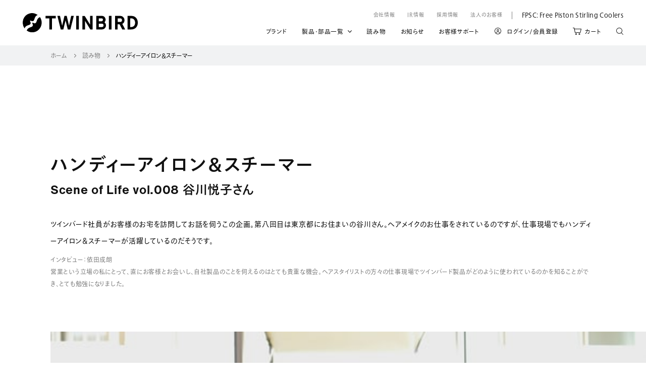

--- FILE ---
content_type: text/html; charset=UTF-8
request_url: https://www.twinbird.jp/blog/life/sence8/
body_size: 70644
content:
<!DOCTYPE html>
<html lang="ja">
<head>
  <!-- Global site tag (gtag.js) - Google Analytics -->
  <script async src="https://www.googletagmanager.com/gtag/js?id=UA-23569839-1"></script>
  <script>
    window.dataLayer = window.dataLayer || [];
    function gtag(){dataLayer.push(arguments);}
    gtag('js', new Date());

    gtag('config', 'UA-23569839-1');
  </script>
  <!-- Google tag (gtag.js) -->
  <script async src="https://www.googletagmanager.com/gtag/js?id=AW-11027214056"></script>
  <script>
    window.dataLayer = window.dataLayer || [];
    function gtag(){dataLayer.push(arguments);}
    gtag('js', new Date());

    gtag('config', 'AW-11027214056');
  </script>
  <!-- Microsoft Clarity -->
  <script type="text/javascript">
    (function(c,l,a,r,i,t,y){
        c[a]=c[a]||function(){(c[a].q=c[a].q||[]).push(arguments)};
        t=l.createElement(r);t.async=1;t.src="https://www.clarity.ms/tag/"+i;
        y=l.getElementsByTagName(r)[0];y.parentNode.insertBefore(t,y);
    })(window, document, "clarity", "script", "pbpib9m84z");
  </script>
  <meta charset="UTF-8">
  <meta http-equiv="X-UA-Compatible" content="IE=edge">
  <meta name="viewport" content="width=device-width,initial-scale=1.0,minimum-scale=1.0">
  <meta property="og:image" content="https://www.twinbird.jp/assets/images/common/meta/ogp.jpg">
  <link rel="stylesheet" href="/assets/styles/style.css">
  <link rel="stylesheet" href="https://www.twinbird.jp/wordpress/wp-content/themes/twinbird/styles/common.css">
  <script src="https://webfont.fontplus.jp/accessor/script/fontplus.js?02S2w6PaeLY%3D&box=W-pYyzBArlU%3D&aa=1&ab=2"></script>
  <title>ハンディーアイロン&amp;スチーマー | お客様のお宅訪問| 株式会社ツインバード</title>

		<!-- All in One SEO 4.9.1.1 - aioseo.com -->
	<meta name="description" content="ハンディーアイロン&amp;スチーマー | 心にささるものだけを。ツインバードは多くの人々にさらなる感動をもたらす、本質的に豊かな暮らしを追求する会社です。" />
	<meta name="robots" content="max-image-preview:large" />
	<meta name="author" content="IST"/>
	<link rel="canonical" href="https://www.twinbird.jp/blog/life/sence8/" />
	<meta name="generator" content="All in One SEO (AIOSEO) 4.9.1.1" />
		<meta property="og:locale" content="ja_JP" />
		<meta property="og:site_name" content="株式会社ツインバード | 心にささるものだけを。ツインバードは多くの人々にさらなる感動をもたらす、本質的に豊かな暮らしを追求する会社です。" />
		<meta property="og:type" content="article" />
		<meta property="og:title" content="ハンディーアイロン&amp;スチーマー | お客様のお宅訪問| 株式会社ツインバード" />
		<meta property="og:description" content="ハンディーアイロン&amp;スチーマー | 心にささるものだけを。ツインバードは多くの人々にさらなる感動をもたらす、本質的に豊かな暮らしを追求する会社です。" />
		<meta property="og:url" content="https://www.twinbird.jp/blog/life/sence8/" />
		<meta property="article:published_time" content="2016-04-22T03:00:00+00:00" />
		<meta property="article:modified_time" content="2021-11-06T12:56:22+00:00" />
		<meta name="twitter:card" content="summary_large_image" />
		<meta name="twitter:title" content="ハンディーアイロン&amp;スチーマー | お客様のお宅訪問| 株式会社ツインバード" />
		<meta name="twitter:description" content="ハンディーアイロン&amp;スチーマー | 心にささるものだけを。ツインバードは多くの人々にさらなる感動をもたらす、本質的に豊かな暮らしを追求する会社です。" />
		<script type="application/ld+json" class="aioseo-schema">
			{"@context":"https:\/\/schema.org","@graph":[{"@type":"BreadcrumbList","@id":"https:\/\/www.twinbird.jp\/blog\/life\/sence8\/#breadcrumblist","itemListElement":[{"@type":"ListItem","@id":"https:\/\/www.twinbird.jp#listItem","position":1,"name":"Home","item":"https:\/\/www.twinbird.jp","nextItem":{"@type":"ListItem","@id":"https:\/\/www.twinbird.jp\/blog\/life\/#listItem","name":"\u304a\u5ba2\u69d8\u306e\u304a\u5b85\u8a2a\u554f"}},{"@type":"ListItem","@id":"https:\/\/www.twinbird.jp\/blog\/life\/#listItem","position":2,"name":"\u304a\u5ba2\u69d8\u306e\u304a\u5b85\u8a2a\u554f","item":"https:\/\/www.twinbird.jp\/blog\/life\/","nextItem":{"@type":"ListItem","@id":"https:\/\/www.twinbird.jp\/blog\/life\/sence8\/#listItem","name":"\u30cf\u30f3\u30c7\u30a3\u30fc\u30a2\u30a4\u30ed\u30f3&#038;\u30b9\u30c1\u30fc\u30de\u30fc"},"previousItem":{"@type":"ListItem","@id":"https:\/\/www.twinbird.jp#listItem","name":"Home"}},{"@type":"ListItem","@id":"https:\/\/www.twinbird.jp\/blog\/life\/sence8\/#listItem","position":3,"name":"\u30cf\u30f3\u30c7\u30a3\u30fc\u30a2\u30a4\u30ed\u30f3&#038;\u30b9\u30c1\u30fc\u30de\u30fc","previousItem":{"@type":"ListItem","@id":"https:\/\/www.twinbird.jp\/blog\/life\/#listItem","name":"\u304a\u5ba2\u69d8\u306e\u304a\u5b85\u8a2a\u554f"}}]},{"@type":"Organization","@id":"https:\/\/www.twinbird.jp\/#organization","name":"twinbird","description":"\u5fc3\u306b\u3055\u3055\u308b\u3082\u306e\u3060\u3051\u3092\u3002\u30c4\u30a4\u30f3\u30d0\u30fc\u30c9\u306f\u591a\u304f\u306e\u4eba\u3005\u306b\u3055\u3089\u306a\u308b\u611f\u52d5\u3092\u3082\u305f\u3089\u3059\u3001\u672c\u8cea\u7684\u306b\u8c4a\u304b\u306a\u66ae\u3089\u3057\u3092\u8ffd\u6c42\u3059\u308b\u4f1a\u793e\u3067\u3059\u3002","url":"https:\/\/www.twinbird.jp\/"},{"@type":"Person","@id":"https:\/\/www.twinbird.jp\/author\/ist\/#author","url":"https:\/\/www.twinbird.jp\/author\/ist\/","name":"IST","image":{"@type":"ImageObject","@id":"https:\/\/www.twinbird.jp\/blog\/life\/sence8\/#authorImage","url":"https:\/\/secure.gravatar.com\/avatar\/ee7d8a28cf071bc22e52657608c5976b121a8f96e21380b4911269b1117de47d?s=96&d=mm&r=g","width":96,"height":96,"caption":"IST"}},{"@type":"WebPage","@id":"https:\/\/www.twinbird.jp\/blog\/life\/sence8\/#webpage","url":"https:\/\/www.twinbird.jp\/blog\/life\/sence8\/","name":"\u30cf\u30f3\u30c7\u30a3\u30fc\u30a2\u30a4\u30ed\u30f3&\u30b9\u30c1\u30fc\u30de\u30fc | \u304a\u5ba2\u69d8\u306e\u304a\u5b85\u8a2a\u554f| \u682a\u5f0f\u4f1a\u793e\u30c4\u30a4\u30f3\u30d0\u30fc\u30c9","description":"\u30cf\u30f3\u30c7\u30a3\u30fc\u30a2\u30a4\u30ed\u30f3&\u30b9\u30c1\u30fc\u30de\u30fc | \u5fc3\u306b\u3055\u3055\u308b\u3082\u306e\u3060\u3051\u3092\u3002\u30c4\u30a4\u30f3\u30d0\u30fc\u30c9\u306f\u591a\u304f\u306e\u4eba\u3005\u306b\u3055\u3089\u306a\u308b\u611f\u52d5\u3092\u3082\u305f\u3089\u3059\u3001\u672c\u8cea\u7684\u306b\u8c4a\u304b\u306a\u66ae\u3089\u3057\u3092\u8ffd\u6c42\u3059\u308b\u4f1a\u793e\u3067\u3059\u3002","inLanguage":"ja","isPartOf":{"@id":"https:\/\/www.twinbird.jp\/#website"},"breadcrumb":{"@id":"https:\/\/www.twinbird.jp\/blog\/life\/sence8\/#breadcrumblist"},"author":{"@id":"https:\/\/www.twinbird.jp\/author\/ist\/#author"},"creator":{"@id":"https:\/\/www.twinbird.jp\/author\/ist\/#author"},"datePublished":"2016-04-22T12:00:00+09:00","dateModified":"2021-11-06T21:56:22+09:00"},{"@type":"WebSite","@id":"https:\/\/www.twinbird.jp\/#website","url":"https:\/\/www.twinbird.jp\/","name":"\u682a\u5f0f\u4f1a\u793e\u30c4\u30a4\u30f3\u30d0\u30fc\u30c9","description":"\u5fc3\u306b\u3055\u3055\u308b\u3082\u306e\u3060\u3051\u3092\u3002\u30c4\u30a4\u30f3\u30d0\u30fc\u30c9\u306f\u591a\u304f\u306e\u4eba\u3005\u306b\u3055\u3089\u306a\u308b\u611f\u52d5\u3092\u3082\u305f\u3089\u3059\u3001\u672c\u8cea\u7684\u306b\u8c4a\u304b\u306a\u66ae\u3089\u3057\u3092\u8ffd\u6c42\u3059\u308b\u4f1a\u793e\u3067\u3059\u3002","inLanguage":"ja","publisher":{"@id":"https:\/\/www.twinbird.jp\/#organization"}}]}
		</script>
		<!-- All in One SEO -->

<link rel='dns-prefetch' href='//www.twinbird.jp' />
<link rel="alternate" title="oEmbed (JSON)" type="application/json+oembed" href="https://www.twinbird.jp/wp-json/oembed/1.0/embed?url=https%3A%2F%2Fwww.twinbird.jp%2Fblog%2Flife%2Fsence8%2F" />
<link rel="alternate" title="oEmbed (XML)" type="text/xml+oembed" href="https://www.twinbird.jp/wp-json/oembed/1.0/embed?url=https%3A%2F%2Fwww.twinbird.jp%2Fblog%2Flife%2Fsence8%2F&#038;format=xml" />
<style id='wp-img-auto-sizes-contain-inline-css' type='text/css'>
img:is([sizes=auto i],[sizes^="auto," i]){contain-intrinsic-size:3000px 1500px}
/*# sourceURL=wp-img-auto-sizes-contain-inline-css */
</style>
<style id='wp-emoji-styles-inline-css' type='text/css'>

	img.wp-smiley, img.emoji {
		display: inline !important;
		border: none !important;
		box-shadow: none !important;
		height: 1em !important;
		width: 1em !important;
		margin: 0 0.07em !important;
		vertical-align: -0.1em !important;
		background: none !important;
		padding: 0 !important;
	}
/*# sourceURL=wp-emoji-styles-inline-css */
</style>
<style id='wp-block-library-inline-css' type='text/css'>
:root{--wp-block-synced-color:#7a00df;--wp-block-synced-color--rgb:122,0,223;--wp-bound-block-color:var(--wp-block-synced-color);--wp-editor-canvas-background:#ddd;--wp-admin-theme-color:#007cba;--wp-admin-theme-color--rgb:0,124,186;--wp-admin-theme-color-darker-10:#006ba1;--wp-admin-theme-color-darker-10--rgb:0,107,160.5;--wp-admin-theme-color-darker-20:#005a87;--wp-admin-theme-color-darker-20--rgb:0,90,135;--wp-admin-border-width-focus:2px}@media (min-resolution:192dpi){:root{--wp-admin-border-width-focus:1.5px}}.wp-element-button{cursor:pointer}:root .has-very-light-gray-background-color{background-color:#eee}:root .has-very-dark-gray-background-color{background-color:#313131}:root .has-very-light-gray-color{color:#eee}:root .has-very-dark-gray-color{color:#313131}:root .has-vivid-green-cyan-to-vivid-cyan-blue-gradient-background{background:linear-gradient(135deg,#00d084,#0693e3)}:root .has-purple-crush-gradient-background{background:linear-gradient(135deg,#34e2e4,#4721fb 50%,#ab1dfe)}:root .has-hazy-dawn-gradient-background{background:linear-gradient(135deg,#faaca8,#dad0ec)}:root .has-subdued-olive-gradient-background{background:linear-gradient(135deg,#fafae1,#67a671)}:root .has-atomic-cream-gradient-background{background:linear-gradient(135deg,#fdd79a,#004a59)}:root .has-nightshade-gradient-background{background:linear-gradient(135deg,#330968,#31cdcf)}:root .has-midnight-gradient-background{background:linear-gradient(135deg,#020381,#2874fc)}:root{--wp--preset--font-size--normal:16px;--wp--preset--font-size--huge:42px}.has-regular-font-size{font-size:1em}.has-larger-font-size{font-size:2.625em}.has-normal-font-size{font-size:var(--wp--preset--font-size--normal)}.has-huge-font-size{font-size:var(--wp--preset--font-size--huge)}.has-text-align-center{text-align:center}.has-text-align-left{text-align:left}.has-text-align-right{text-align:right}.has-fit-text{white-space:nowrap!important}#end-resizable-editor-section{display:none}.aligncenter{clear:both}.items-justified-left{justify-content:flex-start}.items-justified-center{justify-content:center}.items-justified-right{justify-content:flex-end}.items-justified-space-between{justify-content:space-between}.screen-reader-text{border:0;clip-path:inset(50%);height:1px;margin:-1px;overflow:hidden;padding:0;position:absolute;width:1px;word-wrap:normal!important}.screen-reader-text:focus{background-color:#ddd;clip-path:none;color:#444;display:block;font-size:1em;height:auto;left:5px;line-height:normal;padding:15px 23px 14px;text-decoration:none;top:5px;width:auto;z-index:100000}html :where(.has-border-color){border-style:solid}html :where([style*=border-top-color]){border-top-style:solid}html :where([style*=border-right-color]){border-right-style:solid}html :where([style*=border-bottom-color]){border-bottom-style:solid}html :where([style*=border-left-color]){border-left-style:solid}html :where([style*=border-width]){border-style:solid}html :where([style*=border-top-width]){border-top-style:solid}html :where([style*=border-right-width]){border-right-style:solid}html :where([style*=border-bottom-width]){border-bottom-style:solid}html :where([style*=border-left-width]){border-left-style:solid}html :where(img[class*=wp-image-]){height:auto;max-width:100%}:where(figure){margin:0 0 1em}html :where(.is-position-sticky){--wp-admin--admin-bar--position-offset:var(--wp-admin--admin-bar--height,0px)}@media screen and (max-width:600px){html :where(.is-position-sticky){--wp-admin--admin-bar--position-offset:0px}}

/*# sourceURL=wp-block-library-inline-css */
</style><style id='global-styles-inline-css' type='text/css'>
:root{--wp--preset--aspect-ratio--square: 1;--wp--preset--aspect-ratio--4-3: 4/3;--wp--preset--aspect-ratio--3-4: 3/4;--wp--preset--aspect-ratio--3-2: 3/2;--wp--preset--aspect-ratio--2-3: 2/3;--wp--preset--aspect-ratio--16-9: 16/9;--wp--preset--aspect-ratio--9-16: 9/16;--wp--preset--color--black: #000000;--wp--preset--color--cyan-bluish-gray: #abb8c3;--wp--preset--color--white: #ffffff;--wp--preset--color--pale-pink: #f78da7;--wp--preset--color--vivid-red: #cf2e2e;--wp--preset--color--luminous-vivid-orange: #ff6900;--wp--preset--color--luminous-vivid-amber: #fcb900;--wp--preset--color--light-green-cyan: #7bdcb5;--wp--preset--color--vivid-green-cyan: #00d084;--wp--preset--color--pale-cyan-blue: #8ed1fc;--wp--preset--color--vivid-cyan-blue: #0693e3;--wp--preset--color--vivid-purple: #9b51e0;--wp--preset--gradient--vivid-cyan-blue-to-vivid-purple: linear-gradient(135deg,rgb(6,147,227) 0%,rgb(155,81,224) 100%);--wp--preset--gradient--light-green-cyan-to-vivid-green-cyan: linear-gradient(135deg,rgb(122,220,180) 0%,rgb(0,208,130) 100%);--wp--preset--gradient--luminous-vivid-amber-to-luminous-vivid-orange: linear-gradient(135deg,rgb(252,185,0) 0%,rgb(255,105,0) 100%);--wp--preset--gradient--luminous-vivid-orange-to-vivid-red: linear-gradient(135deg,rgb(255,105,0) 0%,rgb(207,46,46) 100%);--wp--preset--gradient--very-light-gray-to-cyan-bluish-gray: linear-gradient(135deg,rgb(238,238,238) 0%,rgb(169,184,195) 100%);--wp--preset--gradient--cool-to-warm-spectrum: linear-gradient(135deg,rgb(74,234,220) 0%,rgb(151,120,209) 20%,rgb(207,42,186) 40%,rgb(238,44,130) 60%,rgb(251,105,98) 80%,rgb(254,248,76) 100%);--wp--preset--gradient--blush-light-purple: linear-gradient(135deg,rgb(255,206,236) 0%,rgb(152,150,240) 100%);--wp--preset--gradient--blush-bordeaux: linear-gradient(135deg,rgb(254,205,165) 0%,rgb(254,45,45) 50%,rgb(107,0,62) 100%);--wp--preset--gradient--luminous-dusk: linear-gradient(135deg,rgb(255,203,112) 0%,rgb(199,81,192) 50%,rgb(65,88,208) 100%);--wp--preset--gradient--pale-ocean: linear-gradient(135deg,rgb(255,245,203) 0%,rgb(182,227,212) 50%,rgb(51,167,181) 100%);--wp--preset--gradient--electric-grass: linear-gradient(135deg,rgb(202,248,128) 0%,rgb(113,206,126) 100%);--wp--preset--gradient--midnight: linear-gradient(135deg,rgb(2,3,129) 0%,rgb(40,116,252) 100%);--wp--preset--font-size--small: 13px;--wp--preset--font-size--medium: 20px;--wp--preset--font-size--large: 36px;--wp--preset--font-size--x-large: 42px;--wp--preset--spacing--20: 0.44rem;--wp--preset--spacing--30: 0.67rem;--wp--preset--spacing--40: 1rem;--wp--preset--spacing--50: 1.5rem;--wp--preset--spacing--60: 2.25rem;--wp--preset--spacing--70: 3.38rem;--wp--preset--spacing--80: 5.06rem;--wp--preset--shadow--natural: 6px 6px 9px rgba(0, 0, 0, 0.2);--wp--preset--shadow--deep: 12px 12px 50px rgba(0, 0, 0, 0.4);--wp--preset--shadow--sharp: 6px 6px 0px rgba(0, 0, 0, 0.2);--wp--preset--shadow--outlined: 6px 6px 0px -3px rgb(255, 255, 255), 6px 6px rgb(0, 0, 0);--wp--preset--shadow--crisp: 6px 6px 0px rgb(0, 0, 0);}:where(.is-layout-flex){gap: 0.5em;}:where(.is-layout-grid){gap: 0.5em;}body .is-layout-flex{display: flex;}.is-layout-flex{flex-wrap: wrap;align-items: center;}.is-layout-flex > :is(*, div){margin: 0;}body .is-layout-grid{display: grid;}.is-layout-grid > :is(*, div){margin: 0;}:where(.wp-block-columns.is-layout-flex){gap: 2em;}:where(.wp-block-columns.is-layout-grid){gap: 2em;}:where(.wp-block-post-template.is-layout-flex){gap: 1.25em;}:where(.wp-block-post-template.is-layout-grid){gap: 1.25em;}.has-black-color{color: var(--wp--preset--color--black) !important;}.has-cyan-bluish-gray-color{color: var(--wp--preset--color--cyan-bluish-gray) !important;}.has-white-color{color: var(--wp--preset--color--white) !important;}.has-pale-pink-color{color: var(--wp--preset--color--pale-pink) !important;}.has-vivid-red-color{color: var(--wp--preset--color--vivid-red) !important;}.has-luminous-vivid-orange-color{color: var(--wp--preset--color--luminous-vivid-orange) !important;}.has-luminous-vivid-amber-color{color: var(--wp--preset--color--luminous-vivid-amber) !important;}.has-light-green-cyan-color{color: var(--wp--preset--color--light-green-cyan) !important;}.has-vivid-green-cyan-color{color: var(--wp--preset--color--vivid-green-cyan) !important;}.has-pale-cyan-blue-color{color: var(--wp--preset--color--pale-cyan-blue) !important;}.has-vivid-cyan-blue-color{color: var(--wp--preset--color--vivid-cyan-blue) !important;}.has-vivid-purple-color{color: var(--wp--preset--color--vivid-purple) !important;}.has-black-background-color{background-color: var(--wp--preset--color--black) !important;}.has-cyan-bluish-gray-background-color{background-color: var(--wp--preset--color--cyan-bluish-gray) !important;}.has-white-background-color{background-color: var(--wp--preset--color--white) !important;}.has-pale-pink-background-color{background-color: var(--wp--preset--color--pale-pink) !important;}.has-vivid-red-background-color{background-color: var(--wp--preset--color--vivid-red) !important;}.has-luminous-vivid-orange-background-color{background-color: var(--wp--preset--color--luminous-vivid-orange) !important;}.has-luminous-vivid-amber-background-color{background-color: var(--wp--preset--color--luminous-vivid-amber) !important;}.has-light-green-cyan-background-color{background-color: var(--wp--preset--color--light-green-cyan) !important;}.has-vivid-green-cyan-background-color{background-color: var(--wp--preset--color--vivid-green-cyan) !important;}.has-pale-cyan-blue-background-color{background-color: var(--wp--preset--color--pale-cyan-blue) !important;}.has-vivid-cyan-blue-background-color{background-color: var(--wp--preset--color--vivid-cyan-blue) !important;}.has-vivid-purple-background-color{background-color: var(--wp--preset--color--vivid-purple) !important;}.has-black-border-color{border-color: var(--wp--preset--color--black) !important;}.has-cyan-bluish-gray-border-color{border-color: var(--wp--preset--color--cyan-bluish-gray) !important;}.has-white-border-color{border-color: var(--wp--preset--color--white) !important;}.has-pale-pink-border-color{border-color: var(--wp--preset--color--pale-pink) !important;}.has-vivid-red-border-color{border-color: var(--wp--preset--color--vivid-red) !important;}.has-luminous-vivid-orange-border-color{border-color: var(--wp--preset--color--luminous-vivid-orange) !important;}.has-luminous-vivid-amber-border-color{border-color: var(--wp--preset--color--luminous-vivid-amber) !important;}.has-light-green-cyan-border-color{border-color: var(--wp--preset--color--light-green-cyan) !important;}.has-vivid-green-cyan-border-color{border-color: var(--wp--preset--color--vivid-green-cyan) !important;}.has-pale-cyan-blue-border-color{border-color: var(--wp--preset--color--pale-cyan-blue) !important;}.has-vivid-cyan-blue-border-color{border-color: var(--wp--preset--color--vivid-cyan-blue) !important;}.has-vivid-purple-border-color{border-color: var(--wp--preset--color--vivid-purple) !important;}.has-vivid-cyan-blue-to-vivid-purple-gradient-background{background: var(--wp--preset--gradient--vivid-cyan-blue-to-vivid-purple) !important;}.has-light-green-cyan-to-vivid-green-cyan-gradient-background{background: var(--wp--preset--gradient--light-green-cyan-to-vivid-green-cyan) !important;}.has-luminous-vivid-amber-to-luminous-vivid-orange-gradient-background{background: var(--wp--preset--gradient--luminous-vivid-amber-to-luminous-vivid-orange) !important;}.has-luminous-vivid-orange-to-vivid-red-gradient-background{background: var(--wp--preset--gradient--luminous-vivid-orange-to-vivid-red) !important;}.has-very-light-gray-to-cyan-bluish-gray-gradient-background{background: var(--wp--preset--gradient--very-light-gray-to-cyan-bluish-gray) !important;}.has-cool-to-warm-spectrum-gradient-background{background: var(--wp--preset--gradient--cool-to-warm-spectrum) !important;}.has-blush-light-purple-gradient-background{background: var(--wp--preset--gradient--blush-light-purple) !important;}.has-blush-bordeaux-gradient-background{background: var(--wp--preset--gradient--blush-bordeaux) !important;}.has-luminous-dusk-gradient-background{background: var(--wp--preset--gradient--luminous-dusk) !important;}.has-pale-ocean-gradient-background{background: var(--wp--preset--gradient--pale-ocean) !important;}.has-electric-grass-gradient-background{background: var(--wp--preset--gradient--electric-grass) !important;}.has-midnight-gradient-background{background: var(--wp--preset--gradient--midnight) !important;}.has-small-font-size{font-size: var(--wp--preset--font-size--small) !important;}.has-medium-font-size{font-size: var(--wp--preset--font-size--medium) !important;}.has-large-font-size{font-size: var(--wp--preset--font-size--large) !important;}.has-x-large-font-size{font-size: var(--wp--preset--font-size--x-large) !important;}
/*# sourceURL=global-styles-inline-css */
</style>

<style id='classic-theme-styles-inline-css' type='text/css'>
/*! This file is auto-generated */
.wp-block-button__link{color:#fff;background-color:#32373c;border-radius:9999px;box-shadow:none;text-decoration:none;padding:calc(.667em + 2px) calc(1.333em + 2px);font-size:1.125em}.wp-block-file__button{background:#32373c;color:#fff;text-decoration:none}
/*# sourceURL=/wp-includes/css/classic-themes.min.css */
</style>
<link rel='stylesheet' id='contact-form-7-css' href='https://www.twinbird.jp/wordpress/wp-content/plugins/contact-form-7/includes/css/styles.css?ver=6.1.3' type='text/css' media='all' />
<link rel="https://api.w.org/" href="https://www.twinbird.jp/wp-json/" /><link rel="alternate" title="JSON" type="application/json" href="https://www.twinbird.jp/wp-json/wp/v2/blog/2362" /><link rel="EditURI" type="application/rsd+xml" title="RSD" href="https://www.twinbird.jp/wordpress/xmlrpc.php?rsd" />
<meta name="generator" content="WordPress 6.9" />
<link rel='shortlink' href='https://www.twinbird.jp/?p=2362' />
<meta name="cdp-version" content="1.4.9" /><link rel="icon" href="/wordpress/wp-content/uploads/2021/11/icon-150x150.png" sizes="32x32" />
<link rel="icon" href="/wordpress/wp-content/uploads/2021/11/icon.png" sizes="192x192" />
<link rel="apple-touch-icon" href="/wordpress/wp-content/uploads/2021/11/icon.png" />
<meta name="msapplication-TileImage" content="/wordpress/wp-content/uploads/2021/11/icon.png" />
  </head>
<body data-module="Accordion">
  <header class="b-hdr" id="header">
  <div class="b-hdr--inr">
    <!-- important-->
            <!-- usually-->
    <div class="b-hdr__usu">
      <h1 class="b-hdr__usu__ttl"><a class="b-hdr__usu__ttl__link" href="/">
          <span class="b-hdr__usu__ttl__link__logo"><img class="hdr__usu__ttl__link__logo__img" src="/assets/images/common/logo-tb-black-01.svg" alt="TWINBIRD">
          </span></a></h1>
      <div class="b-hdr__usu__nav" data-menu-target-primary>
        <div class="b-hdr__usu__nav--inr c-inr-frm--sp">

          <div class="b-hdr__usu__nav__1st">
            <ul class="b-hdr__usu__nav__1st__util">
              <li class="b-hdr__usu__nav__1st__util__itm"><a class="b-hdr__usu__nav__1st__util__itm__link" href="/company/">会社情報</a></li>
              <li class="b-hdr__usu__nav__1st__util__itm"><a class="b-hdr__usu__nav__1st__util__itm__link" href="/ir/">IR情報</a></li>
              <li class="b-hdr__usu__nav__1st__util__itm"><a class="b-hdr__usu__nav__1st__util__itm__link" href="/recruit/">採用情報</a></li>
              <li class="b-hdr__usu__nav__1st__util__itm"><a class="b-hdr__usu__nav__1st__util__itm__link" href="/business/">法人のお客様</a></li>
            </ul>
            <div class="b-hdr__usu__nav__1st__lang"><a class="b-hdr__usu__nav__1st__lang__link" href="/fpsc/"><span class="b-hdr__usu__nav__1st__lang__link__txt">FPSC: Free Piston Stirling Coolers</span></a>
            </div>
          </div>
                    <div class="b-hdr__usu__nav__2nd">
            <ul class="b-hdr__usu__nav__2nd__global">
              <li class="b-hdr__usu__nav__2nd__global__itm--brand"><a class="b-hdr__usu__nav__2nd__global__itm__link" href="/brand/">ブランド</a></li>
              <li class="b-hdr__usu__nav__2nd__global__itm--product"><a class="b-hdr__usu__nav__2nd__global__itm__link" href="" data-menu-trigger-enter data-menu-trigger-click-secondary>製品・部品一覧</a></li>
              <li class="b-hdr__usu__nav__2nd__global__itm--blog"><a class="b-hdr__usu__nav__2nd__global__itm__link" href="/blog/">読み物</a></li>
              <li class="b-hdr__usu__nav__2nd__global__itm--news"><a class="b-hdr__usu__nav__2nd__global__itm__link" href="/news/">お知らせ</a></li>
              <li class="b-hdr__usu__nav__2nd__global__itm--support"><a class="b-hdr__usu__nav__2nd__global__itm__link" href="/support/">お客様サポート</a></li>
            </ul>
            <ul class="b-hdr__usu__nav__2nd__ec c-fullwidth--sp">
              <li class="b-hdr__usu__nav__2nd__ec__itm"><a class="b-hdr__usu__nav__2nd__ec__itm__link" href="https://store.twinbird.jp/account/login"><span class="b-hdr__usu__nav__2nd__ec__itm__link__txt">ログイン/会員登録</span></a></li>
              <li class="b-hdr__usu__nav__2nd__ec__itm"><a class="b-hdr__usu__nav__2nd__ec__itm__link" href="https://store.twinbird.jp/cart"><span class="b-hdr__usu__nav__2nd__ec__itm__link__txt">カート</span></a></li>
              <li class="b-hdr__usu__nav__2nd__ec__itm"><a class="b-hdr__usu__nav__2nd__ec__itm__link" href="https://store.twinbird.jp/pages/product-lineup"><span class="b-hdr__usu__nav__2nd__ec__itm__link__txt">製品検索</span></a></li>
            </ul>
          </div>
                  </div>
        <div class="hdr__usu__nav__close-btn" data-menu-close></div>
      </div>
      <div class="b-hdr__usu__sp-nav"><a class="b-hdr__usu__sp-nav__link--search" href="https://store.twinbird.jp/pages/product-lineup"></a><a class="b-hdr__usu__sp-nav__link--cart" href="https://store.twinbird.jp/cart"></a>
        <button class="b-hdr__usu__sp-nav__btn" data-menu-trigger-click-primary>MENU</button>
      </div>
    </div>
  </div>
</header>
<div class="b-hdr--sticky" data-module="HeaderSticky" data-header-sticky>
  <div class="b-hdr--inr">
    <div class="b-hdr__usu">
      <div class="b-hdr__usu__ttl"><a class="b-hdr__usu__ttl__link" href="/">
          <span class="b-hdr__usu__ttl__link__logo"><img class="hdr__usu__ttl__link__logo__img" src="/assets/images/common/logo-tb-black-01.svg" alt="TWINBIRD">
          </span></a></div>
      <div class="b-hdr__usu__nav">
                  <div class="b-hdr__usu__nav__2nd">
            <ul class="b-hdr__usu__nav__2nd__global">
              <li class="b-hdr__usu__nav__2nd__global__itm--brand"><a class="b-hdr__usu__nav__2nd__global__itm__link" href="/brand/">ブランド</a></li>
              <li class="b-hdr__usu__nav__2nd__global__itm--product"><a class="b-hdr__usu__nav__2nd__global__itm__link" href="" data-menu-trigger-enter data-menu-trigger-click-secondary>製品・部品一覧</a></li>
              <li class="b-hdr__usu__nav__2nd__global__itm--blog"><a class="b-hdr__usu__nav__2nd__global__itm__link" href="/blog/">読み物</a></li>
              <li class="b-hdr__usu__nav__2nd__global__itm--news"><a class="b-hdr__usu__nav__2nd__global__itm__link" href="/news/">お知らせ</a></li>
              <li class="b-hdr__usu__nav__2nd__global__itm--support"><a class="b-hdr__usu__nav__2nd__global__itm__link" href="/support/">お客様サポート</a></li>
            </ul>
            <ul class="b-hdr__usu__nav__2nd__ec c-fullwidth--sp">
              <li class="b-hdr__usu__nav__2nd__ec__itm"><a class="b-hdr__usu__nav__2nd__ec__itm__link" href="https://store.twinbird.jp/account/login"><span class="b-hdr__usu__nav__2nd__ec__itm__link__txt">ログイン/会員登録</span></a></li>
              <li class="b-hdr__usu__nav__2nd__ec__itm"><a class="b-hdr__usu__nav__2nd__ec__itm__link" href="https://store.twinbird.jp/cart"><span class="b-hdr__usu__nav__2nd__ec__itm__link__txt">カート</span></a></li>
              <li class="b-hdr__usu__nav__2nd__ec__itm"><a class="b-hdr__usu__nav__2nd__ec__itm__link" href="https://store.twinbird.jp/pages/product-lineup"><span class="b-hdr__usu__nav__2nd__ec__itm__link__txt">製品検索</span></a></li>
            </ul>
          </div>
              </div>
      <div class="b-hdr__usu__sp-nav"><a class="b-hdr__usu__sp-nav__link--search" href="https://store.twinbird.jp/pages/product-lineup"></a><a class="b-hdr__usu__sp-nav__link--cart" href="https://store.twinbird.jp/cart"></a>
        <button class="b-hdr__usu__sp-nav__btn" data-menu-trigger-click-primary>MENU</button>
      </div>
    </div>
  </div>
</div><div class="b-menu" data-module="Menu">
  <ul class="b-menu__list">
    <li class="b-menu__list__itm--kitchen" data-accordion-ctnr><a class="b-menu__list__itm__link current c-inr-frm--sp" href="#" data-menu-sub-trigger data-accordion-trigger><span class="b-menu__nav__list__itm__link__txt--ja">調理</span><span class="b-menu__nav__list__itm__link__txt--en">Kitchen</span></a>
      <div class="b-menu__list__itm__products--kitchen--wrap" data-accordion-target>
        <div class="b-menu__list__itm__products--kitchen current" data-menu-sub-target data-accordion-target-inner>
          <ul class="b-menu__list__itm__products__list">
            <li class="b-menu__list__itm__products__list__itm"><a class="b-menu__list__itm__products__list__itm__link" href="https://store.twinbird.jp/collections/refrigerator"><img class="b-menu__list__itm__products__list__itm__link__img" src="/assets/images/common/products/kitchen/img-01.png" alt=""><span class="b-menu__list__itm__products__list__itm__link__txt">冷蔵庫・電子冷温庫</span></a></li>
            <li class="b-menu__list__itm__products__list__itm"><a class="b-menu__list__itm__products__list__itm__link" href="https://store.twinbird.jp/collections/microwave_oven"><img class="b-menu__list__itm__products__list__itm__link__img" src="/assets/images/common/products/kitchen/img-02.png" alt=""><span class="b-menu__list__itm__products__list__itm__link__txt">スチームオーブンレンジ・電子レンジ</span></a></li>
            <li class="b-menu__list__itm__products__list__itm"><a class="b-menu__list__itm__products__list__itm__link" href="https://store.twinbird.jp/collections/coffeemaker"><img class="b-menu__list__itm__products__list__itm__link__img" src="/assets/images/common/products/kitchen/img-03.png" alt=""><span class="b-menu__list__itm__products__list__itm__link__txt">コーヒーメーカー</span></a></li>
            <li class="b-menu__list__itm__products__list__itm"><a class="b-menu__list__itm__products__list__itm__link" href="https://store.twinbird.jp/collections/toaster"><img class="b-menu__list__itm__products__list__itm__link__img" src="/assets/images/common/products/kitchen/img-15.png" alt=""><span class="b-menu__list__itm__products__list__itm__link__txt">オーブントースター</span></a></li>
            <li class="b-menu__list__itm__products__list__itm"><a class="b-menu__list__itm__products__list__itm__link" href="https://store.twinbird.jp/collections/homebakery"><img class="b-menu__list__itm__products__list__itm__link__img" src="/assets/images/common/products/kitchen/img-16.png" alt=""><span class="b-menu__list__itm__products__list__itm__link__txt">ホームベーカリー</span></a></li>
            <li class="b-menu__list__itm__products__list__itm"><a class="b-menu__list__itm__products__list__itm__link" href="https://store.twinbird.jp/collections/rice_mill"><img class="b-menu__list__itm__products__list__itm__link__img" src="/assets/images/common/products/kitchen/img-17.png" alt=""><span class="b-menu__list__itm__products__list__itm__link__txt">炊飯器・精米器</span></a></li>
            <li class="b-menu__list__itm__products__list__itm"><a class="b-menu__list__itm__products__list__itm__link" href="https://store.twinbird.jp/collections/ih-cooking"><img class="b-menu__list__itm__products__list__itm__link__img" src="/assets/images/common/products/kitchen/img-14.png" alt=""><span class="b-menu__list__itm__products__list__itm__link__txt">IH調理器</span></a></li>
            <li class="b-menu__list__itm__products__list__itm"><a class="b-menu__list__itm__products__list__itm__link" href="https://store.twinbird.jp/collections/mixer"><img class="b-menu__list__itm__products__list__itm__link__img" src="/assets/images/common/products/kitchen/img-07.png" alt=""><span class="b-menu__list__itm__products__list__itm__link__txt">ミキサー・ブレンダー</span></a></li>
            <li class="b-menu__list__itm__products__list__itm"><a class="b-menu__list__itm__products__list__itm__link" href="https://store.twinbird.jp/collections/electric_kettle"><img class="b-menu__list__itm__products__list__itm__link__img" src="/assets/images/common/products/kitchen/img-10.png" alt=""><span class="b-menu__list__itm__products__list__itm__link__txt">電気ケトル</span></a></li>
            <li class="b-menu__list__itm__products__list__itm"><a class="b-menu__list__itm__products__list__itm__link" href="https://store.twinbird.jp/collections/oil_pot"><img class="b-menu__list__itm__products__list__itm__link__img" src="/assets/images/common/products/kitchen/img-12.png" alt=""><span class="b-menu__list__itm__products__list__itm__link__txt">オイルポット</span></a></li>
            <li class="b-menu__list__itm__products__list__itm"><a class="b-menu__list__itm__products__list__itm__link" href="https://store.twinbird.jp/collections/fryer"><img class="b-menu__list__itm__products__list__itm__link__img" src="/assets/images/common/products/kitchen/img-13.png" alt=""><span class="b-menu__list__itm__products__list__itm__link__txt">フライヤー</span></a></li>
            <li class="b-menu__list__itm__products__list__itm"><a class="b-menu__list__itm__products__list__itm__link" href="https://store.twinbird.jp/collections/kitchen-goods"><img class="b-menu__list__itm__products__list__itm__link__img" src="/assets/images/common/products/kitchen/img-18.png" alt=""><span class="b-menu__list__itm__products__list__itm__link__txt">キッチン雑貨</span></a></li>
          </ul>
          <div class="b-menu__list__itm__products__lineup">
            <div class="b-menu__list__itm__products__lineup__link"><a class="c-underline-link--menu" href="https://store.twinbird.jp/pages/product-lineup" target="_self"><span class="c-underline-link__txt--ja">全ての製品ラインナップ</span></a>
            </div>
          </div>
        </div>
      </div>
    </li>
    <li class="b-menu__list__itm--air-light" data-accordion-ctnr><a class="b-menu__list__itm__link  c-inr-frm--sp" href="#" data-menu-sub-trigger data-accordion-trigger><span class="b-menu__nav__list__itm__link__txt--ja">空調・照明</span><span class="b-menu__nav__list__itm__link__txt--en">Air & Light</span></a>
      <div class="b-menu__list__itm__products--air-light--wrap" data-accordion-target>
        <div class="b-menu__list__itm__products--air-light" data-menu-sub-target data-accordion-target-inner>
          <ul class="b-menu__list__itm__products__list">
            <li class="b-menu__list__itm__products__list__itm"><a class="b-menu__list__itm__products__list__itm__link" href="https://store.twinbird.jp/collections/airclean"><img class="b-menu__list__itm__products__list__itm__link__img" src="/assets/images/common/products/air-light/img-01.png" alt=""><span class="b-menu__list__itm__products__list__itm__link__txt">空気清浄機・加湿器・除湿機</span></a></li>
            <li class="b-menu__list__itm__products__list__itm"><a class="b-menu__list__itm__products__list__itm__link" href="https://store.twinbird.jp/collections/fan"><img class="b-menu__list__itm__products__list__itm__link__img" src="/assets/images/common/products/air-light/img-04.png" alt=""><span class="b-menu__list__itm__products__list__itm__link__txt">扇風機・サーキュレーター</span></a></li>
            <li class="b-menu__list__itm__products__list__itm"><a class="b-menu__list__itm__products__list__itm__link" href="https://store.twinbird.jp/collections/light"><img class="b-menu__list__itm__products__list__itm__link__img" src="/assets/images/common/products/air-light/img-03.png" alt=""><span class="b-menu__list__itm__products__list__itm__link__txt">照明器具</span></a></li>
          </ul>
          <div class="b-menu__list__itm__products__lineup">
            <div class="b-menu__list__itm__products__lineup__link"><a class="c-underline-link--menu" href="https://store.twinbird.jp/pages/product-lineup" target="_self"><span class="c-underline-link__txt--ja">全ての製品ラインナップ</span></a>
            </div>
          </div>
        </div>
      </div>
    </li>
    <li class="b-menu__list__itm--clean-laundry" data-accordion-ctnr><a class="b-menu__list__itm__link  c-inr-frm--sp" href="#" data-menu-sub-trigger data-accordion-trigger><span class="b-menu__nav__list__itm__link__txt--ja">掃除・洗濯</span><span class="b-menu__nav__list__itm__link__txt--en">Clean & Laundry</span></a>
      <div class="b-menu__list__itm__products--clean-laundry--wrap" data-accordion-target>
        <div class="b-menu__list__itm__products--clean-laundry" data-menu-sub-target data-accordion-target-inner>
          <ul class="b-menu__list__itm__products__list">
            <li class="b-menu__list__itm__products__list__itm"><a class="b-menu__list__itm__products__list__itm__link" href="https://store.twinbird.jp/collections/cleaner"><img class="b-menu__list__itm__products__list__itm__link__img" src="/assets/images/common/products/clean-laundry/img-07.png" alt=""><span class="b-menu__list__itm__products__list__itm__link__txt">クリーナー</span></a></li>
            <li class="b-menu__list__itm__products__list__itm"><a class="b-menu__list__itm__products__list__itm__link" href="https://store.twinbird.jp/collections/laundry"><img class="b-menu__list__itm__products__list__itm__link__img" src="/assets/images/common/products/clean-laundry/img-08.png" alt=""><span class="b-menu__list__itm__products__list__itm__link__txt">洗濯機</span></a></li>
            <li class="b-menu__list__itm__products__list__itm"><a class="b-menu__list__itm__products__list__itm__link" href="https://store.twinbird.jp/collections/iron"><img class="b-menu__list__itm__products__list__itm__link__img" src="/assets/images/common/products/clean-laundry/img-09.png" alt=""><span class="b-menu__list__itm__products__list__itm__link__txt">アイロン・ハンディースチーマー</span></a></li>
            <li class="b-menu__list__itm__products__list__itm"><a class="b-menu__list__itm__products__list__itm__link" href="https://store.twinbird.jp/collections/ultrasonic"><img class="b-menu__list__itm__products__list__itm__link__img" src="/assets/images/common/products/clean-laundry/img-04.png" alt=""><span class="b-menu__list__itm__products__list__itm__link__txt">超音波洗浄器</span></a></li>
            <li class="b-menu__list__itm__products__list__itm"><a class="b-menu__list__itm__products__list__itm__link" href="https://store.twinbird.jp/collections/%E3%81%8F%E3%81%A4%E4%B9%BE%E7%87%A5%E6%A9%9F"><img class="b-menu__list__itm__products__list__itm__link__img" src="/assets/images/common/products/clean-laundry/img-05.png" alt=""><span class="b-menu__list__itm__products__list__itm__link__txt">くつ乾燥機</span></a></li>
            <li class="b-menu__list__itm__products__list__itm"><a class="b-menu__list__itm__products__list__itm__link" href="https://store.twinbird.jp/collections/bath_clean"><img class="b-menu__list__itm__products__list__itm__link__img" src="/assets/images/common/products/clean-laundry/img-10.png" alt=""><span class="b-menu__list__itm__products__list__itm__link__txt">バスポリッシャー</span></a></li>
            <li class="b-menu__list__itm__products__list__itm"><a class="b-menu__list__itm__products__list__itm__link" href="https://store.twinbird.jp/collections/clean-goods"><img class="b-menu__list__itm__products__list__itm__link__img" src="/assets/images/common/products/clean-laundry/img-11.png" alt=""><span class="b-menu__list__itm__products__list__itm__link__txt">お掃除雑貨</span></a></li>
          </ul>
          <div class="b-menu__list__itm__products__lineup">
            <div class="b-menu__list__itm__products__lineup__link"><a class="c-underline-link--menu" href="https://store.twinbird.jp/pages/product-lineup" target="_self"><span class="c-underline-link__txt--ja">全ての製品ラインナップ</span></a>
            </div>
          </div>
        </div>
      </div>
    </li>
    <li class="b-menu__list__itm--beauty-health" data-accordion-ctnr><a class="b-menu__list__itm__link  c-inr-frm--sp" href="#" data-menu-sub-trigger data-accordion-trigger><span class="b-menu__nav__list__itm__link__txt--ja">美容・健康</span><span class="b-menu__nav__list__itm__link__txt--en">Beauty & Health</span></a>
      <div class="b-menu__list__itm__products--beauty-health--wrap" data-accordion-target>
        <div class="b-menu__list__itm__products--beauty-health" data-menu-sub-target data-accordion-target-inner>
          <ul class="b-menu__list__itm__products__list">
            <li class="b-menu__list__itm__products__list__itm"><a class="b-menu__list__itm__products__list__itm__link" href="https://store.twinbird.jp/collections/hairdryer"><img class="b-menu__list__itm__products__list__itm__link__img" src="/assets/images/common/products/beauty-health/img-01.png" alt=""><span class="b-menu__list__itm__products__list__itm__link__txt">ドライヤー</span></a></li>
            <li class="b-menu__list__itm__products__list__itm"><a class="b-menu__list__itm__products__list__itm__link" href="https://store.twinbird.jp/collections/head"><img class="b-menu__list__itm__products__list__itm__link__img" src="/assets/images/common/products/beauty-health/img-02.png" alt=""><span class="b-menu__list__itm__products__list__itm__link__txt">ヘッドケア</span></a></li>
            <li class="b-menu__list__itm__products__list__itm"><a class="b-menu__list__itm__products__list__itm__link" href="https://store.twinbird.jp/collections/face"><img class="b-menu__list__itm__products__list__itm__link__img" src="/assets/images/common/products/beauty-health/img-03.png" alt=""><span class="b-menu__list__itm__products__list__itm__link__txt">フェイスケア</span></a></li>
            <li class="b-menu__list__itm__products__list__itm"><a class="b-menu__list__itm__products__list__itm__link" href="https://store.twinbird.jp/collections/massage"><img class="b-menu__list__itm__products__list__itm__link__img" src="/assets/images/common/products/beauty-health/img-05.png" alt=""><span class="b-menu__list__itm__products__list__itm__link__txt">ボディケア</span></a></li>
            <li class="b-menu__list__itm__products__list__itm"><a class="b-menu__list__itm__products__list__itm__link" href="https://store.twinbird.jp/collections/cosme-facecare"><img class="b-menu__list__itm__products__list__itm__link__img" src="/assets/images/common/products/beauty-health/img-06.png" alt=""><span class="b-menu__list__itm__products__list__itm__link__txt">コスメ・フェイスケア用品</span></a></li>
          </ul>
          <div class="b-menu__list__itm__products__lineup">
            <div class="b-menu__list__itm__products__lineup__link"><a class="c-underline-link--menu" href="https://store.twinbird.jp/pages/product-lineup" target="_self"><span class="c-underline-link__txt--ja">全ての製品ラインナップ</span></a>
            </div>
          </div>
        </div>
      </div>
    </li>
    <li class="b-menu__list__itm--audio-visual" data-accordion-ctnr><a class="b-menu__list__itm__link  c-inr-frm--sp" href="#" data-menu-sub-trigger data-accordion-trigger><span class="b-menu__nav__list__itm__link__txt--ja">音響・映像</span><span class="b-menu__nav__list__itm__link__txt--en">Audio & Visual</span></a>
      <div class="b-menu__list__itm__products--audio-visual--wrap" data-accordion-target>
        <div class="b-menu__list__itm__products--audio-visual" data-menu-sub-target data-accordion-target-inner>
          <ul class="b-menu__list__itm__products__list">
            <li class="b-menu__list__itm__products__list__itm"><a class="b-menu__list__itm__products__list__itm__link" href="https://store.twinbird.jp/collections/bath_tv"><img class="b-menu__list__itm__products__list__itm__link__img" src="/assets/images/common/products/audio-visual/img-01.png" alt=""><span class="b-menu__list__itm__products__list__itm__link__txt">浴室テレビ</span></a></li>
            <li class="b-menu__list__itm__products__list__itm"><a class="b-menu__list__itm__products__list__itm__link" href="https://store.twinbird.jp/collections/earphone"><img class="b-menu__list__itm__products__list__itm__link__img" src="/assets/images/common/products/audio-visual/img-02.png" alt=""><span class="b-menu__list__itm__products__list__itm__link__txt">ワイヤレスイヤホン</span></a></li>
            <li class="b-menu__list__itm__products__list__itm"><a class="b-menu__list__itm__products__list__itm__link" href="https://store.twinbird.jp/collections/mobilebattery"><img class="b-menu__list__itm__products__list__itm__link__img" src="/assets/images/common/products/audio-visual/img-03.png" alt=""><span class="b-menu__list__itm__products__list__itm__link__txt">モバイルバッテリー</span></a></li>
          </ul>
          <div class="b-menu__list__itm__products__lineup">
            <div class="b-menu__list__itm__products__lineup__link"><a class="c-underline-link--menu" href="https://store.twinbird.jp/pages/product-lineup" target="_self"><span class="c-underline-link__txt--ja">全ての製品ラインナップ</span></a>
            </div>
          </div>
        </div>
      </div>
    </li>
    <li class="b-menu__list__itm--after-parts c-inr-frm--sp"><a class="b-menu__list__itm__link" href="https://store.twinbird.jp/pages/after-parts" data-menu-remove-trigger><span class="b-menu__nav__list__itm__link__txt--ja">アフターパーツ</span><span class="b-menu__nav__list__itm__link__txt--en">After parts</span></a></li>
    <li class="b-menu__list__itm--to-lineup c-inr-frm--sp u-d-none--pc">
      <div class="b-menu__list__itm__link"><a class="c-underline-link" href="https://store.twinbird.jp/pages/product-lineup" target="_self"><span class="c-underline-link__txt--ja">全ての製品ラインナップ</span></a>
      </div>
    </li>
    <li class="b-menu__list__itm--brand"><a class="b-menu__list__itm__link" href="/brand/takumipremium/" data-menu-remove-trigger>
        <picture class="b-menu__list__itm__link__pic">
          <source class="b-menu__list__itm__link__pic__src" media="(min-width:931px)" srcset="/assets/images/common/products/to-premium/img-01-pc.svg">
          <source class="b-menu__list__itm__link__pic__src" media="(max-width:930px)" srcset="/assets/images/common/products/to-premium/img-01-sp.svg"><img class="b-menu__list__itm__link__pic__img" src="/assets/images/common/products/to-premium/img-01-pc.svg" alt="あの匠の技を、好きなだけ。「匠プレミアム」">
        </picture></a></li>
    <li class="b-menu__list__itm--brand"><a class="b-menu__list__itm__link" href="/brand/kandosimple/" data-menu-remove-trigger>
        <picture class="b-menu__list__itm__link__pic">
          <source class="b-menu__list__itm__link__pic__src" media="(min-width:931px)" srcset="/assets/images/common/products/to-simple/img-01-pc.svg">
          <source class="b-menu__list__itm__link__pic__src" media="(max-width:930px)" srcset="/assets/images/common/products/to-simple/img-01-sp.svg"><img class="b-menu__list__itm__link__pic__img" src="/assets/images/common/products/to-simple/img-01-pc.svg" alt="シンプルって、こんなに豊かだ。「感動シンプル」">
        </picture></a></li>
  </ul>
  <div class="b-menu__btn--back" data-menu-back></div>
  <div class="b-menu__btn--close" data-menu-close></div>
</div>
  <div class="b-breadcrumb">
    <div class="b-breadcrumb--inr c-inr-frm">
      <ul class="b-breadcrumb__list">
        <li class="b-breadcrumb__list__itm">
          <div class="breadcrumb__list__itm__link--wrap"><a class="breadcrumb__list__itm__link" href="/">ホーム</a></div>
        </li>
                  <li class="b-breadcrumb__list__itm">
            <div class="breadcrumb__list__itm__link--wrap"><a class="breadcrumb__list__itm__link" href="/blog/">読み物</a></div>
          </li>
                <li class="b-breadcrumb__list__itm"><span class="breadcrumb__list__itm__current">ハンディーアイロン&#038;スチーマー</span>
        </li>
      </ul>
    </div>
  </div>
  <main>
    <div class="cf-cntr">
            <!-- cf-1col-text-img-h1 -->
<div class="cf-ttl" >
  <div class="cf-ttl--inr">
    <div class="cf-parts">
      <div class="cf-parts--inr">
        <h2 class="cf-parts__ttl--h2 c-inr-frm">
                    ハンディーアイロン&#038;スチーマー        </h2>
                          <div class="cf-parts__shoulder c-inr-frm">
            Scene of Life vol.008 谷川悦子さん          </div>
                          <div class="cf-parts__para c-inr-frm">
            <p>ツインバード社員がお客様のお宅を訪問してお話を伺うこの企画。第八回目は東京都にお住まいの谷川さん。ヘアメイクのお仕事をされているのですが、仕事現場でもハンディーアイロン&amp;スチーマーが活躍しているのだそうです。</p>          </div>
                          <div class="cf-parts__note c-inr-frm">
            <p>インタビュー：依田成朗</p>
<p>営業という立場の私にとって、直にお客様とお会いし、自社製品のことを伺えるのはとても貴重な機会。ヘアスタイリストの方々の仕事現場でツインバード製品がどのように使われているのかを知ることができ、とても勉強になりました。</p>          </div>
                          <div class="cf-parts__img--wrap">
            <img decoding="async"
              class="cf-parts__img"
              src="/wordpress/wp-content/uploads/2021/10/04221140_57198f0bd3bfd_01.jpg"
              alt="Scene of Life vol.008 谷川悦子さん"
            >
          </div>
              </div>
    </div>
  </div>
</div>


<!-- cf-section-ttl -->
<div class="cf-sec-ttl c-inr-frm" >
  <div class="cf-parts">
    <div class="cf-parts--inr c-inr-frm--txt">
              <h3 class="cf-parts__ttl--h3">
          仕事先でも家の中でも。「その場で使える」手軽さを実感しています。        </h3>
                      </div>
  </div>
</div>


<!-- cf-1col-img -->
<div class="cf-mod--1col-img c-inr-frm" >
      <div class="cf-parts--1col-txt-box">
      <div class="cf-parts--inr c-inr-frm--txt">
                  <h4 class="cf-parts__ttl--h4">
            プロの撮影現場で、みんなの信頼を集めています。          </h4>
                                  <div class="cf-parts__para">
            <p>スタイリストさんが不在の撮影現場ではメイクやヘアセットだけでなく、衣装まわりのことにも気を遣っています。特に襟元や袖口。モデルさんのお顔と一緒に写ることが多いので、シワや汚れが付いていないか最後までチェックします。慌ただしい現場だと、本番直前で襟元のシワに気付くなんてことも…。そうした時に備えてハンディータイプのアイロンを探していました。このアイロン、実は以前から仕事場で見かけることが多くて。試しに使わせてもらうと、小さいのにパワーがあって驚きました。温まるスピードが速くて、電源を入れるとすぐに使えるのも魅力。第一線で活躍されているスタイリストさんに選ばれている、という安心感もあってこれに決めました。忙しい時でもサッとアイロン掛けができるので重宝しています。</p>          </div>
                      </div>
    </div>
        <div class="cf-parts">
              <div class="cf-parts--inr">
                      <div class="cf-parts__img--wrap">
              <img decoding="async"
                class="cf-parts__img"
                src="/wordpress/wp-content/uploads/2021/10/visit_20_01.png"
                alt="プロの撮影現場で、みんなの信頼を集めています。"
              >
            </div>
                            </div>
                </div>
  </div>


<!-- cf-2col-img-text-a -->
<div class="cf-mod--2col-img-txt-a c-inr-frm" >
                      <div class="cf-parts">
          <div class="cf-parts--inr">
                          <h4 class="cf-parts__ttl--h4">
                こんなにアイロン掛けがらくになるとは思いませんでした。              </h4>
                                      <div class="cf-parts__para">
                <p>仕事道具として手に入れたアイロンですが、自宅でもかなりお世話になっています。特に主人のシャツのアイロン掛けに活躍中。仕事の日も休日もシャツ派の人なので、毎日のようにアイロン掛けが必要で。これまではアイロン台をいちいち出してこないといけないから、なかなか重い腰があがらず…なんてこともしょっちゅうありました。でも、これにしてからは、ハンディータイプなので服をハンガーにかけたまま使えることもあり、とっても手軽にアイロン掛けができるようになりました。シワもちゃんと伸ばせるので、今ではアイロン掛けがこれ一台で済むように。おかげで、アイロン台の出し入れ作業から解放されました(笑)。</p>              </div>
                                  </div>
                      <div class="cf-parts--inr">
              <img decoding="async" class="cf-parts__img" src="/wordpress/wp-content/uploads/2021/10/visit_21_01.png" alt="こんなにアイロン掛けがらくになるとは思いませんでした。">
            </div>
                  </div>
            </div>


<!-- cf-3col-btn -->
<div class="cf-mod--3col-btn c-inr-frm" >
        <ul class="cf-parts">
                        <li class="cf-parts--inr--btn">
            <a
              class="cf-parts__link"
              href="https://store.twinbird.jp/products/sa-4083"
                          >
            <p>ハンディーアイロン&amp;スチーマー<br />SA-4083BLの詳細を確認する</p>            </a>
          </li>
                                <li class="cf-parts--inr--btn">
            <a
              class="cf-parts__link"
              href="/blog/life/"
                          >
            <p>Scene of LIFE　一覧に戻る</p>            </a>
          </li>
                  </ul>
  </div>
    </div>
  </main>
  <div class="b-sitemap">
  <div class="b-sitemap--inr c-inr-frm--sp">
    <div class="b-sitemap__col" data-accordion-ctnr>
      <div class="b-sitemap__col__list--wrap" data-accordion-target>
        <ul class="b-sitemap__col__list" data-accordion-target-inner>
          <li class="b-sitemap__col__list__itm">
            <ul class="b-sitemap__col__list__itm__list">
              <li class="b-sitemap__col__list__itm__list__itm"><a class="b-sitemap__col__list__itm__list__itm__link" href="/brand/">ブランド</a>
              </li>
              <li class="b-sitemap__col__list__itm__list__itm"><a class="b-sitemap__col__list__itm__list__itm__link" href="https://store.twinbird.jp/pages/product-lineup">製品ラインナップ</a>
              </li>
              <li class="b-sitemap__col__list__itm__list__itm"><a class="b-sitemap__col__list__itm__list__itm__link" href="/blog/">読み物</a>
              </li>
              <li class="b-sitemap__col__list__itm__list__itm"><a class="b-sitemap__col__list__itm__list__itm__link" href="/company/outline/">会社概要</a>
              </li>
              <li class="b-sitemap__col__list__itm__list__itm"><a class="b-sitemap__col__list__itm__list__itm__link" href="/ir/">IR情報</a>
              </li>
            </ul>
          </li>
        </ul>
      </div>
    </div>
    <div class="b-sitemap__col" data-accordion-ctnr>
      <div class="b-sitemap__col__ttl" data-accordion-trigger><span class="b-sitemap__col__ttl__txt">お客様サポート</span></div>
      <div class="b-sitemap__col__list--wrap" data-accordion-target>
        <ul class="b-sitemap__col__list" data-accordion-target-inner>
          <li class="b-sitemap__col__list__itm">
            <ul class="b-sitemap__col__list__itm__list">
              <li class="b-sitemap__col__list__itm__list__itm"><a class="b-sitemap__col__list__itm__list__itm__link" href="/support/faq/">よくあるご質問</a>
              </li>
              <li class="b-sitemap__col__list__itm__list__itm"><a class="b-sitemap__col__list__itm__list__itm__link" href="https://store.twinbird.jp/pages/after-parts">部品・消耗品のご注文</a>
              </li>
              <li class="b-sitemap__col__list__itm__list__itm"><a class="b-sitemap__col__list__itm__list__itm__link" href="/support/usersmanual/">取扱説明書のダウンロード</a>
              </li>
              <li class="b-sitemap__col__list__itm__list__itm"><a class="b-sitemap__col__list__itm__list__itm__link" href="/support/inquiry/">お問い合わせ</a>
              </li>
            </ul>
          </li>
        </ul>
      </div>
    </div>
    <div class="b-sitemap__col" data-accordion-ctnr>
      <div class="b-sitemap__col__ttl" data-accordion-trigger><span class="b-sitemap__col__ttl__txt">購入に関するご案内</span></div>
      <div class="b-sitemap__col__list--wrap" data-accordion-target>
        <ul class="b-sitemap__col__list" data-accordion-target-inner>
          <li class="b-sitemap__col__list__itm">
            <ul class="b-sitemap__col__list__itm__list">
              <li class="b-sitemap__col__list__itm__list__itm"><a class="b-sitemap__col__list__itm__list__itm__link" href="https://store.twinbird.jp/pages/guide">ご利用ガイド<br class="u-d-none--sp">（初めての方）</a>
              </li>
              <li class="b-sitemap__col__list__itm__list__itm"><a class="b-sitemap__col__list__itm__list__itm__link" href="https://store.twinbird.jp/pages/guide#guide_order">ご注文方法</a>
              </li>
              <li class="b-sitemap__col__list__itm__list__itm"><a class="b-sitemap__col__list__itm__list__itm__link" href="https://store.twinbird.jp/pages/guide#guide_payment">お支払いについて</a>
              </li>
              <li class="b-sitemap__col__list__itm__list__itm"><a class="b-sitemap__col__list__itm__list__itm__link" href="https://store.twinbird.jp/pages/guide#guide_delivery">お届けについて</a>
              </li>
              <li class="b-sitemap__col__list__itm__list__itm"><a class="b-sitemap__col__list__itm__list__itm__link" href="https://store.twinbird.jp/pages/guide#guide_cancel">返品・キャンセル</a>
              </li>
            </ul>
          </li>
          <li class="b-sitemap__col__list__itm">
            <ul class="b-sitemap__col__list__itm__list">
              <li class="b-sitemap__col__list__itm__list__itm"><a class="b-sitemap__col__list__itm__list__itm__link" href="https://store.twinbird.jp/pages/guide#guide_member">会員登録について</a>
              </li>
              <li class="b-sitemap__col__list__itm__list__itm"><a class="b-sitemap__col__list__itm__list__itm__link" href="https://store.twinbird.jp/pages/guide#guide_privacy">個人情報の取り扱い</a>
              </li>
              <li class="b-sitemap__col__list__itm__list__itm"><a class="b-sitemap__col__list__itm__list__itm__link" href="https://store.twinbird.jp/pages/guide#guide_mailmag">メールマガジンについて</a>
              </li>
              <li class="b-sitemap__col__list__itm__list__itm"><a class="b-sitemap__col__list__itm__list__itm__link" href="https://store.twinbird.jp/pages/guide#guide_contact">お問い合わせについて</a>
              </li>
              <li class="b-sitemap__col__list__itm__list__itm"><a class="b-sitemap__col__list__itm__list__itm__link" href="https://store.twinbird.jp/pages/guide#guide_device">ご利用環境</a>
              </li>
            </ul>
          </li>
        </ul>
      </div>
    </div>
    <div class="b-sitemap__col" data-accordion-ctnr>
      <div class="b-sitemap__col__ttl" data-accordion-trigger><span class="b-sitemap__col__ttl__txt">法人のお客様</span></div>
      <div class="b-sitemap__col__list--wrap" data-accordion-target>
        <ul class="b-sitemap__col__list" data-accordion-target-inner>
          <li class="b-sitemap__col__list__itm">
            <ul class="b-sitemap__col__list__itm__list">
              <li class="b-sitemap__col__list__itm__list__itm"><a class="b-sitemap__col__list__itm__list__itm__link" href="/fpsc/">スターリング式冷凍事業</a>
              </li>
              <li class="b-sitemap__col__list__itm__list__itm"><a class="b-sitemap__col__list__itm__list__itm__link" href="/business/gaihan/">販売促進ディスプレイ・ストア関連什器の制作</a>
              </li>
            </ul>
          </li>
        </ul>
      </div>
    </div>
  </div>
</div>
<footer class="b-ftr">
  <div class="b-ftr--inr c-inr-frm--sp">
        <div class="b-ftr__sns">
      <div class="b-ftr__sns__ttl">公式SNS</div>
      <ul class="b-ftr__sns__list">
        <li class="b-ftr__sns__list__itm--facebook"><a class="b-ftr__sns__list__img__link" href="https://www.facebook.com/twinbird.jp" target="_blank"></a></li>
        <li class="b-ftr__sns__list__itm--instagram"><a class="b-ftr__sns__list__img__link" href="https://www.instagram.com/twinbird_official/?hl=ja" target="_blank"></a></li>
        <li class="b-ftr__sns__list__itm--youtube"><a class="b-ftr__sns__list__img__link" href="https://www.youtube.com/channel/UC1_B30bqCMpGn8-g3Dg5eFA" target="_blank"></a></li>
      </ul>
    </div>
    <div class="b-ftr__cnt">
      <ul class="b-ftr__cnt__list">
        <li class="b-ftr__cnt__list__itm"><a class="b-ftr__cnt__list__itm__link" href="https://store.twinbird.jp/pages/privacy">個人情報の取り扱いについて</a></li>
        <li class="b-ftr__cnt__list__itm"><a class="b-ftr__cnt__list__itm__link" href="/socialmedia/">ソーシャルメディアポリシー</a></li>
        <li class="b-ftr__cnt__list__itm"><a class="b-ftr__cnt__list__itm__link" href="https://store.twinbird.jp/pages/order">特定商取引法に基づく表示</a></li>
        <li class="b-ftr__cnt__list__itm"><a class="b-ftr__cnt__list__itm__link" href="/ir/">投資家の皆様へ</a></li>
        <li class="b-ftr__cnt__list__itm"><a class="b-ftr__cnt__list__itm__link" href="/recruit/">採用情報</a></li>
        <li class="b-ftr__cnt__list__itm"><a class="b-ftr__cnt__list__itm__link" href="/policy/">サイトのご利用にあたって</a></li>
        <li class="b-ftr__cnt__list__itm"><a class="b-ftr__cnt__list__itm__link" href="/sitemap/">サイトマップ</a></li>
      </ul>
    </div>
    <div class="b-ftr__copyright">&copy; TWINBIRD Corp.</div>
        <div class="b-ftr__logo"><a class="b-ftr__logo__link" href="/"><img class="b-ftr__logo__link__img" src="/assets/images/common/logo-tb-white-01.svg" alt="TWINBIRD"></a></div>
  </div>
</footer>
<script src="/assets/scripts/script.js"></script>
<script src="https://www.twinbird.jp/wordpress/wp-content/themes/twinbird/scripts/common-min.js" data-temp="https://www.twinbird.jp/wordpress/wp-content/themes/twinbird" id="commonjs"></script>
<script type="speculationrules">
{"prefetch":[{"source":"document","where":{"and":[{"href_matches":"/*"},{"not":{"href_matches":["/wordpress/wp-*.php","/wordpress/wp-admin/*","/wordpress/wp-content/uploads/*","/wordpress/wp-content/*","/wordpress/wp-content/plugins/*","/wordpress/wp-content/themes/twinbird/*","/*\\?(.+)"]}},{"not":{"selector_matches":"a[rel~=\"nofollow\"]"}},{"not":{"selector_matches":".no-prefetch, .no-prefetch a"}}]},"eagerness":"conservative"}]}
</script>
<script type="module"  src="https://www.twinbird.jp/wordpress/wp-content/plugins/all-in-one-seo-pack/dist/Lite/assets/table-of-contents.95d0dfce.js?ver=4.9.1.1" id="aioseo/js/src/vue/standalone/blocks/table-of-contents/frontend.js-js"></script>
<script type="text/javascript" src="https://www.twinbird.jp/wordpress/wp-includes/js/dist/hooks.min.js?ver=dd5603f07f9220ed27f1" id="wp-hooks-js"></script>
<script type="text/javascript" src="https://www.twinbird.jp/wordpress/wp-includes/js/dist/i18n.min.js?ver=c26c3dc7bed366793375" id="wp-i18n-js"></script>
<script type="text/javascript" id="wp-i18n-js-after">
/* <![CDATA[ */
wp.i18n.setLocaleData( { 'text direction\u0004ltr': [ 'ltr' ] } );
//# sourceURL=wp-i18n-js-after
/* ]]> */
</script>
<script type="text/javascript" src="https://www.twinbird.jp/wordpress/wp-content/plugins/contact-form-7/includes/swv/js/index.js?ver=6.1.3" id="swv-js"></script>
<script type="text/javascript" id="contact-form-7-js-translations">
/* <![CDATA[ */
( function( domain, translations ) {
	var localeData = translations.locale_data[ domain ] || translations.locale_data.messages;
	localeData[""].domain = domain;
	wp.i18n.setLocaleData( localeData, domain );
} )( "contact-form-7", {"translation-revision-date":"2025-09-30 07:44:19+0000","generator":"GlotPress\/4.0.1","domain":"messages","locale_data":{"messages":{"":{"domain":"messages","plural-forms":"nplurals=1; plural=0;","lang":"ja_JP"},"This contact form is placed in the wrong place.":["\u3053\u306e\u30b3\u30f3\u30bf\u30af\u30c8\u30d5\u30a9\u30fc\u30e0\u306f\u9593\u9055\u3063\u305f\u4f4d\u7f6e\u306b\u7f6e\u304b\u308c\u3066\u3044\u307e\u3059\u3002"],"Error:":["\u30a8\u30e9\u30fc:"]}},"comment":{"reference":"includes\/js\/index.js"}} );
//# sourceURL=contact-form-7-js-translations
/* ]]> */
</script>
<script type="text/javascript" id="contact-form-7-js-before">
/* <![CDATA[ */
var wpcf7 = {
    "api": {
        "root": "https:\/\/www.twinbird.jp\/wp-json\/",
        "namespace": "contact-form-7\/v1"
    }
};
//# sourceURL=contact-form-7-js-before
/* ]]> */
</script>
<script type="text/javascript" src="https://www.twinbird.jp/wordpress/wp-content/plugins/contact-form-7/includes/js/index.js?ver=6.1.3" id="contact-form-7-js"></script>
<script id="wp-emoji-settings" type="application/json">
{"baseUrl":"https://s.w.org/images/core/emoji/17.0.2/72x72/","ext":".png","svgUrl":"https://s.w.org/images/core/emoji/17.0.2/svg/","svgExt":".svg","source":{"concatemoji":"https://www.twinbird.jp/wordpress/wp-includes/js/wp-emoji-release.min.js?ver=6.9"}}
</script>
<script type="module">
/* <![CDATA[ */
/*! This file is auto-generated */
const a=JSON.parse(document.getElementById("wp-emoji-settings").textContent),o=(window._wpemojiSettings=a,"wpEmojiSettingsSupports"),s=["flag","emoji"];function i(e){try{var t={supportTests:e,timestamp:(new Date).valueOf()};sessionStorage.setItem(o,JSON.stringify(t))}catch(e){}}function c(e,t,n){e.clearRect(0,0,e.canvas.width,e.canvas.height),e.fillText(t,0,0);t=new Uint32Array(e.getImageData(0,0,e.canvas.width,e.canvas.height).data);e.clearRect(0,0,e.canvas.width,e.canvas.height),e.fillText(n,0,0);const a=new Uint32Array(e.getImageData(0,0,e.canvas.width,e.canvas.height).data);return t.every((e,t)=>e===a[t])}function p(e,t){e.clearRect(0,0,e.canvas.width,e.canvas.height),e.fillText(t,0,0);var n=e.getImageData(16,16,1,1);for(let e=0;e<n.data.length;e++)if(0!==n.data[e])return!1;return!0}function u(e,t,n,a){switch(t){case"flag":return n(e,"\ud83c\udff3\ufe0f\u200d\u26a7\ufe0f","\ud83c\udff3\ufe0f\u200b\u26a7\ufe0f")?!1:!n(e,"\ud83c\udde8\ud83c\uddf6","\ud83c\udde8\u200b\ud83c\uddf6")&&!n(e,"\ud83c\udff4\udb40\udc67\udb40\udc62\udb40\udc65\udb40\udc6e\udb40\udc67\udb40\udc7f","\ud83c\udff4\u200b\udb40\udc67\u200b\udb40\udc62\u200b\udb40\udc65\u200b\udb40\udc6e\u200b\udb40\udc67\u200b\udb40\udc7f");case"emoji":return!a(e,"\ud83e\u1fac8")}return!1}function f(e,t,n,a){let r;const o=(r="undefined"!=typeof WorkerGlobalScope&&self instanceof WorkerGlobalScope?new OffscreenCanvas(300,150):document.createElement("canvas")).getContext("2d",{willReadFrequently:!0}),s=(o.textBaseline="top",o.font="600 32px Arial",{});return e.forEach(e=>{s[e]=t(o,e,n,a)}),s}function r(e){var t=document.createElement("script");t.src=e,t.defer=!0,document.head.appendChild(t)}a.supports={everything:!0,everythingExceptFlag:!0},new Promise(t=>{let n=function(){try{var e=JSON.parse(sessionStorage.getItem(o));if("object"==typeof e&&"number"==typeof e.timestamp&&(new Date).valueOf()<e.timestamp+604800&&"object"==typeof e.supportTests)return e.supportTests}catch(e){}return null}();if(!n){if("undefined"!=typeof Worker&&"undefined"!=typeof OffscreenCanvas&&"undefined"!=typeof URL&&URL.createObjectURL&&"undefined"!=typeof Blob)try{var e="postMessage("+f.toString()+"("+[JSON.stringify(s),u.toString(),c.toString(),p.toString()].join(",")+"));",a=new Blob([e],{type:"text/javascript"});const r=new Worker(URL.createObjectURL(a),{name:"wpTestEmojiSupports"});return void(r.onmessage=e=>{i(n=e.data),r.terminate(),t(n)})}catch(e){}i(n=f(s,u,c,p))}t(n)}).then(e=>{for(const n in e)a.supports[n]=e[n],a.supports.everything=a.supports.everything&&a.supports[n],"flag"!==n&&(a.supports.everythingExceptFlag=a.supports.everythingExceptFlag&&a.supports[n]);var t;a.supports.everythingExceptFlag=a.supports.everythingExceptFlag&&!a.supports.flag,a.supports.everything||((t=a.source||{}).concatemoji?r(t.concatemoji):t.wpemoji&&t.twemoji&&(r(t.twemoji),r(t.wpemoji)))});
//# sourceURL=https://www.twinbird.jp/wordpress/wp-includes/js/wp-emoji-loader.min.js
/* ]]> */
</script>
</body>
</html>


--- FILE ---
content_type: text/css
request_url: https://www.twinbird.jp/assets/styles/style.css
body_size: 99746
content:
@-webkit-keyframes ARROW_ANIM {
  0% {
    opacity: 1;
    -webkit-transform: translateX(0%);
    transform: translateX(0%)
  }

  40% {
    opacity: 1;
    -webkit-transform: translateX(100%);
    transform: translateX(100%)
  }

  41% {
    opacity: 0;
    -webkit-transform: translateX(100%);
    transform: translateX(100%)
  }

  59% {
    opacity: 0;
    -webkit-transform: translateX(-100%);
    transform: translateX(-100%)
  }

  60% {
    opacity: 1;
    -webkit-transform: translateX(-100%);
    transform: translateX(-100%)
  }

  100% {
    opacity: 1;
    -webkit-transform: translateX(0%);
    transform: translateX(0%)
  }
}

@keyframes ARROW_ANIM {
  0% {
    opacity: 1;
    -webkit-transform: translateX(0%);
    transform: translateX(0%)
  }

  40% {
    opacity: 1;
    -webkit-transform: translateX(100%);
    transform: translateX(100%)
  }

  41% {
    opacity: 0;
    -webkit-transform: translateX(100%);
    transform: translateX(100%)
  }

  59% {
    opacity: 0;
    -webkit-transform: translateX(-100%);
    transform: translateX(-100%)
  }

  60% {
    opacity: 1;
    -webkit-transform: translateX(-100%);
    transform: translateX(-100%)
  }

  100% {
    opacity: 1;
    -webkit-transform: translateX(0%);
    transform: translateX(0%)
  }
}

@-webkit-keyframes ARROW_FLOATING_ANIM {
  0% {
    -webkit-transform: translateY(-40%);
    transform: translateY(-40%)
  }

  50% {
    -webkit-transform: translateY(40%);
    transform: translateY(40%)
  }

  100% {
    -webkit-transform: translateY(-40%);
    transform: translateY(-40%)
  }
}

@keyframes ARROW_FLOATING_ANIM {
  0% {
    -webkit-transform: translateY(-40%);
    transform: translateY(-40%)
  }

  50% {
    -webkit-transform: translateY(40%);
    transform: translateY(40%)
  }

  100% {
    -webkit-transform: translateY(-40%);
    transform: translateY(-40%)
  }
}

@-webkit-keyframes ARROW-MOVE-01 {
  0% {
    opacity: 1;
    background-position: 0 center
  }

  40% {
    opacity: .2;
    background-position: 45px center
  }

  41% {
    opacity: 0;
    background-position: 45px center
  }

  59% {
    opacity: 0;
    background-position: -45px center
  }

  60% {
    opacity: .2;
    background-position: -45px center
  }

  100% {
    opacity: 1;
    background-position: 0 center
  }
}

@keyframes ARROW-MOVE-01 {
  0% {
    opacity: 1;
    background-position: 0 center
  }

  40% {
    opacity: .2;
    background-position: 45px center
  }

  41% {
    opacity: 0;
    background-position: 45px center
  }

  59% {
    opacity: 0;
    background-position: -45px center
  }

  60% {
    opacity: .2;
    background-position: -45px center
  }

  100% {
    opacity: 1;
    background-position: 0 center
  }
}

@-webkit-keyframes box-animation {
  0% {
    opacity: 1;
    width: 100%;
    top: -10%;
    bottom: -10%;
    height: 120%;
    left: auto;
    right: 0
  }

  100% {
    opacity: 1;
    left: auto;
    right: 0;
    width: 0
  }
}

@keyframes box-animation {
  0% {
    opacity: 1;
    width: 100%;
    top: -10%;
    bottom: -10%;
    height: 120%;
    left: auto;
    right: 0
  }

  100% {
    opacity: 1;
    left: auto;
    right: 0;
    width: 0
  }
}

@-webkit-keyframes LINE-MOVE-01 {
  0% {
    opacity: 1;
    left: 0
  }

  40% {
    opacity: .6;
    left: 100%
  }

  41% {
    opacity: 0;
    left: 100%
  }

  59% {
    opacity: 0;
    left: -100%
  }

  60% {
    opacity: .6;
    left: -100%
  }

  100% {
    opacity: 1;
    left: 0
  }
}

@keyframes LINE-MOVE-01 {
  0% {
    opacity: 1;
    left: 0
  }

  40% {
    opacity: .6;
    left: 100%
  }

  41% {
    opacity: 0;
    left: 100%
  }

  59% {
    opacity: 0;
    left: -100%
  }

  60% {
    opacity: .6;
    left: -100%
  }

  100% {
    opacity: 1;
    left: 0
  }
}

@-webkit-keyframes ORDER_IN_VIEW_ANIM {
  0% {
    -webkit-transform: translateY(72px);
    transform: translateY(72px)
  }

  100% {
    -webkit-transform: translateY(0);
    transform: translateY(0)
  }
}

@keyframes ORDER_IN_VIEW_ANIM {
  0% {
    -webkit-transform: translateY(72px);
    transform: translateY(72px)
  }

  100% {
    -webkit-transform: translateY(0);
    transform: translateY(0)
  }
}

@-webkit-keyframes PULSATE {
  0% {
    -webkit-transform: scale(1);
    transform: scale(1);
    opacity: 0
  }

  33% {
    opacity: .5
  }

  66% {
    -webkit-transform: scale(2.4);
    transform: scale(2.4);
    opacity: 0
  }

  100% {
    -webkit-transform: scale(2.4);
    transform: scale(2.4);
    opacity: 0
  }
}

@keyframes PULSATE {
  0% {
    -webkit-transform: scale(1);
    transform: scale(1);
    opacity: 0
  }

  33% {
    opacity: .5
  }

  66% {
    -webkit-transform: scale(2.4);
    transform: scale(2.4);
    opacity: 0
  }

  100% {
    -webkit-transform: scale(2.4);
    transform: scale(2.4);
    opacity: 0
  }
}

@-webkit-keyframes RIGHT_ATTENTION_PC {
  0% {
    -webkit-transform: translateX(0);
    transform: translateX(0)
  }

  33% {
    -webkit-transform: translateX(0.694444444444444vw);
    transform: translateX(0.694444444444444vw)
  }

  66% {
    -webkit-transform: translateX(0);
    transform: translateX(0)
  }

  100% {
    -webkit-transform: translateX(0);
    transform: translateX(0)
  }
}

@keyframes RIGHT_ATTENTION_PC {
  0% {
    -webkit-transform: translateX(0);
    transform: translateX(0)
  }

  33% {
    -webkit-transform: translateX(0.694444444444444vw);
    transform: translateX(0.694444444444444vw)
  }

  66% {
    -webkit-transform: translateX(0);
    transform: translateX(0)
  }

  100% {
    -webkit-transform: translateX(0);
    transform: translateX(0)
  }
}

@-webkit-keyframes RIGHT_ATTENTION_SP {
  0% {
    -webkit-transform: translateX(0);
    transform: translateX(0)
  }

  33% {
    -webkit-transform: translateX(2.666666666666667vw);
    transform: translateX(2.666666666666667vw)
  }

  66% {
    -webkit-transform: translateX(0);
    transform: translateX(0)
  }

  100% {
    -webkit-transform: translateX(0);
    transform: translateX(0)
  }
}

@keyframes RIGHT_ATTENTION_SP {
  0% {
    -webkit-transform: translateX(0);
    transform: translateX(0)
  }

  33% {
    -webkit-transform: translateX(2.666666666666667vw);
    transform: translateX(2.666666666666667vw)
  }

  66% {
    -webkit-transform: translateX(0);
    transform: translateX(0)
  }

  100% {
    -webkit-transform: translateX(0);
    transform: translateX(0)
  }
}

html,
body,
div,
span,
object,
iframe,
h1,
h2,
h3,
h4,
h5,
h6,
p,
blockquote,
pre,
abbr,
address,
cite,
code,
del,
dfn,
em,
img,
ins,
kbd,
q,
samp,
small,
strong,
sub,
sup,
var,
b,
i,
dl,
dt,
dd,
ol,
ul,
li,
fieldset,
form,
label,
legend,
table,
caption,
tbody,
tfoot,
thead,
tr,
th,
td,
article,
aside,
canvas,
details,
figcaption,
figure,
footer,
header,
hgroup,
menu,
nav,
section,
summary,
time,
mark,
audio,
video {
  margin: 0;
  padding: 0;
  border: 0;
  outline: 0;
  font-size: 100%;
  vertical-align: baseline;
  background: transparent;
  list-style: none
}

body {
  line-height: 1
}

article,
aside,
details,
figcaption,
figure,
footer,
header,
hgroup,
menu,
nav,
section {
  display: block
}

nav ul {
  list-style: none
}

blockquote,
q {
  quotes: none
}

blockquote:before,
blockquote:after,
q:before,
q:after {
  content: '';
  content: none
}

a {
  margin: 0;
  padding: 0;
  font-size: 100%;
  vertical-align: baseline;
  background: transparent;
  text-decoration: none
}

ins {
  background-color: #ff9;
  color: #000;
  text-decoration: none
}

mark {
  background-color: #ff9;
  color: #000;
  font-style: italic;
  font-weight: bold
}

del {
  text-decoration: line-through
}

abbr[title],
dfn[title] {
  border-bottom: 1px dotted;
  cursor: help
}

table {
  border-collapse: collapse;
  border-spacing: 0
}

hr {
  display: block;
  height: 1px;
  border: 0;
  border-top: 1px solid #ccc;
  margin: 1em 0;
  padding: 0
}

input,
select {
  vertical-align: middle
}

img,
video {
  font-size: 0;
  line-height: 0
}

@media screen and (max-width:930px) {
  html {
    font-size: 2.666666666666667vw
  }
}

@media screen and (min-width:931px) and (max-width:990px) {
  html {
    font-size: 8.25px
  }
}

@media screen and (min-width:991px) and (max-width:1200px) {
  html {
    font-size: .8333333333333334vw
  }
}

@media screen and (min-width:1201px) and (max-width:1440px) {
  html {
    font-size: 10px
  }
}

@media screen and (min-width:1441px) and (max-width:1680px) {
  html {
    font-size: .6944444444444444vw
  }
}

@media screen and (min-width:1681px) {
  html {
    font-size: 11.666666666666668px
  }
}

body {
  overflow-x: hidden;
  color: #111;
  font-family: sans-serif;
  -webkit-font-feature-settings: 'palt';
  font-feature-settings: 'palt';
  -webkit-font-smoothing: antialiased;
  -moz-osx-font-smoothing: grayscale;
  -webkit-text-size-adjust: 100%;
  -webkit-tap-highlight-color: rgba(0, 0, 0, 0)
}

@media screen and (min-width:931px) {
  body {
    min-width: 990px
  }
}

@media screen and (max-width:930px) {
  body {
    width: 100%;
    -webkit-transition: margin-left .55s cubic-bezier(.87, 0, .13, 1);
    transition: margin-left .55s cubic-bezier(.87, 0, .13, 1)
  }
}

body.openedMenuPrimary,
body.lpMenu {
  overflow: hidden
}

body * {
  -webkit-box-sizing: border-box;
  box-sizing: border-box
}

body *::before,
body *::after {
  -webkit-box-sizing: border-box;
  box-sizing: border-box
}

body a {
  display: block;
  color: inherit;
  text-decoration: none
}

body img,
body svg,
body movie {
  -webkit-user-drag: none
}

body img::-moz-selection,
body svg::-moz-selection,
body movie::-moz-selection {
  background: rgba(17, 17, 17, 0)
}

body img::selection,
body svg::selection,
body movie::selection {
  background: rgba(17, 17, 17, 0)
}

body img,
body svg {
  width: 100%
}

body svg {
  height: 100%
}

body picture {
  display: block
}

body button {
  -webkit-appearance: none;
  -moz-appearance: none;
  appearance: none;
  padding: 0;
  cursor: pointer;
  outline: none;
  border: none;
  background-color: transparent
}

body .lazyload,
body .lazyloading {
  visibility: hidden;
  opacity: 0
}

body .lazyloaded {
  visblility: visible;
  opacity: 1;
  -webkit-transition: opacity .1s ease;
  transition: opacity .1s ease
}

*:not(img):not(svg):not(movie)::-moz-selection {
  background: rgba(17, 17, 17, 0.99);
  color: #fff
}

*:not(img):not(svg):not(movie)::selection {
  background: rgba(17, 17, 17, 0.99);
  color: #fff
}

@media screen and (min-width:931px) {
  .c-brand-2col {
    display: -webkit-box;
    display: -webkit-flex;
    display: -ms-flexbox;
    display: flex;
    -webkit-box-pack: justify;
    -webkit-justify-content: space-between;
    -ms-flex-pack: justify;
    justify-content: space-between;
    -webkit-flex-wrap: wrap;
    -ms-flex-wrap: wrap;
    flex-wrap: wrap
  }
}

@media screen and (min-width:931px) {
  .c-brand-2col__itm {
    width: 51rem
  }
}

@media screen and (max-width:930px) {
  .c-brand-2col__itm {
    width: 100%
  }
}

@media screen and (min-width:931px) {
  .c-brand-color__itm:nth-child(n+3) {
    margin-top: 6.7rem
  }
}

@media screen and (max-width:930px) {
  .c-brand-color__itm+.c-brand-color__itm {
    margin-top: 3rem
  }
}

.c-brand-color__ttl {
  font-family: 'HelveticaNowText-Bold', 'TazuganeGothicStdN-Medium', sans-serif
}

@media screen and (min-width:931px) {
  .c-brand-color__ttl {
    font-size: 18px
  }
}

@media screen and (min-width:931px) {
  .c-brand-color__ttl {
    line-height: 1.333333333333333
  }
}

@media screen and (min-width:931px) {
  .c-brand-color__ttl {
    letter-spacing: .03em
  }
}

@media screen and (min-width:931px) {
  .c-brand-color__ttl {
    font-weight: 700
  }
}

@media screen and (max-width:930px) {
  .c-brand-color__ttl {
    font-size: 15px
  }
}

@media screen and (max-width:930px) {
  .c-brand-color__ttl {
    line-height: 1
  }
}

@media screen and (max-width:930px) {
  .c-brand-color__ttl {
    letter-spacing: .03em
  }
}

@media screen and (max-width:930px) {
  .c-brand-color__ttl {
    font-weight: 700
  }
}

@media screen and (min-width:931px) {
  .c-brand-color__bar {
    height: 11.4rem
  }
}

@media screen and (max-width:930px) {
  .c-brand-color__bar {
    height: 7.2rem
  }
}

@media screen and (min-width:931px) {
  .c-brand-color__ttl+.c-brand-color__bar {
    margin-top: 1.2rem
  }
}

@media screen and (max-width:930px) {
  .c-brand-color__ttl+.c-brand-color__bar {
    margin-top: .9rem
  }
}

.c-brand-color__txt {
  font-family: 'HelveticaNowText-Medium', 'TazuganeGothicStdN-Medium', sans-serif
}

@media screen and (min-width:931px) {
  .c-brand-color__txt {
    font-size: 12px
  }
}

@media screen and (min-width:931px) {
  .c-brand-color__txt {
    line-height: 2
  }
}

@media screen and (min-width:931px) {
  .c-brand-color__txt {
    letter-spacing: .03em
  }
}

@media screen and (min-width:931px) {
  .c-brand-color__txt {
    font-weight: 600
  }
}

@media screen and (max-width:930px) {
  .c-brand-color__txt {
    font-size: 12px
  }
}

@media screen and (max-width:930px) {
  .c-brand-color__txt {
    line-height: 1.5
  }
}

@media screen and (max-width:930px) {
  .c-brand-color__txt {
    letter-spacing: .03em
  }
}

@media screen and (max-width:930px) {
  .c-brand-color__txt {
    font-weight: 600
  }
}

@media screen and (min-width:931px) {
  .c-brand-color__bar+.c-brand-color__txt {
    margin-top: 1.1rem
  }
}

@media screen and (max-width:930px) {
  .c-brand-color__bar+.c-brand-color__txt {
    margin-top: .6rem
  }
}

.c-brand-img {
  display: block
}

@media screen and (min-width:931px) {

  .c-brand-img--wrap+.c-brand-img--wrap,
  .c-brand-img+.c-brand-img {
    margin-top: 2.9rem
  }
}

@media screen and (max-width:930px) {

  .c-brand-img--wrap+.c-brand-img--wrap,
  .c-brand-img+.c-brand-img {
    margin-top: 1.5rem
  }
}

.c-brand-txt {
  font-family: 'TazuganeGothicStdN-Book', sans-serif;
  font-size: 12px;
  line-height: 2;
  letter-spacing: .03em;
  font-weight: 400
}

.c-brand-ttl {
  display: block
}

.c-brand-ttl .c-brand-ttl__ja {
  display: block;
  font-family: 'TazuganeGothicStdN-Medium', sans-serif
}

@media screen and (min-width:931px) {
  .c-brand-ttl .c-brand-ttl__ja {
    font-size: 36px
  }
}

@media screen and (min-width:931px) {
  .c-brand-ttl .c-brand-ttl__ja {
    line-height: 1.25
  }
}

@media screen and (min-width:931px) {
  .c-brand-ttl .c-brand-ttl__ja {
    letter-spacing: .09em
  }
}

@media screen and (min-width:931px) {
  .c-brand-ttl .c-brand-ttl__ja {
    font-weight: 500
  }
}

@media screen and (max-width:930px) {
  .c-brand-ttl .c-brand-ttl__ja {
    font-size: 30px
  }
}

@media screen and (max-width:930px) {
  .c-brand-ttl .c-brand-ttl__ja {
    line-height: 1.4
  }
}

@media screen and (max-width:930px) {
  .c-brand-ttl .c-brand-ttl__ja {
    letter-spacing: .09em
  }
}

@media screen and (max-width:930px) {
  .c-brand-ttl .c-brand-ttl__ja {
    font-weight: 500
  }
}

.c-brand-ttl .c-brand-ttl__en {
  display: block;
  font-family: 'HelveticaNowText-Bold', 'TazuganeGothicStdN-Medium', sans-serif
}

@media screen and (min-width:931px) {
  .c-brand-ttl .c-brand-ttl__en {
    font-size: 24px
  }
}

@media screen and (min-width:931px) {
  .c-brand-ttl .c-brand-ttl__en {
    line-height: 1.5
  }
}

@media screen and (min-width:931px) {
  .c-brand-ttl .c-brand-ttl__en {
    letter-spacing: .03em
  }
}

@media screen and (min-width:931px) {
  .c-brand-ttl .c-brand-ttl__en {
    font-weight: 700
  }
}

@media screen and (max-width:930px) {
  .c-brand-ttl .c-brand-ttl__en {
    font-size: 21px
  }
}

@media screen and (max-width:930px) {
  .c-brand-ttl .c-brand-ttl__en {
    line-height: 1.285714285714286
  }
}

@media screen and (max-width:930px) {
  .c-brand-ttl .c-brand-ttl__en {
    letter-spacing: .03em
  }
}

@media screen and (max-width:930px) {
  .c-brand-ttl .c-brand-ttl__en {
    font-weight: 700
  }
}

@media screen and (min-width:931px) {
  .c-brand-ttl .c-brand-ttl__ja+.c-brand-ttl__en {
    margin-top: 4px
  }
}

@media screen and (max-width:930px) {
  .c-brand-ttl .c-brand-ttl__ja+.c-brand-ttl__en {
    margin-top: 7px
  }
}

.c-front-page-ttl {
  display: block
}

@media screen and (min-width:931px) {
  .c-front-page-ttl {
    padding-left: 5px
  }
}

.c-front-page-ttl .c-front-page-ttl__ja {
  display: block;
  margin-left: -3px;
  font-family: 'TazuganeGothicStdN-Medium', sans-serif
}

@media screen and (min-width:931px) {
  .c-front-page-ttl .c-front-page-ttl__ja {
    font-size: 36px
  }
}

@media screen and (min-width:931px) {
  .c-front-page-ttl .c-front-page-ttl__ja {
    line-height: 1.25
  }
}

@media screen and (min-width:931px) {
  .c-front-page-ttl .c-front-page-ttl__ja {
    letter-spacing: .12em
  }
}

@media screen and (min-width:931px) {
  .c-front-page-ttl .c-front-page-ttl__ja {
    font-weight: 600
  }
}

@media screen and (max-width:930px) {
  .c-front-page-ttl .c-front-page-ttl__ja {
    font-size: 33px
  }
}

@media screen and (max-width:930px) {
  .c-front-page-ttl .c-front-page-ttl__ja {
    line-height: 1.272727272727273
  }
}

@media screen and (max-width:930px) {
  .c-front-page-ttl .c-front-page-ttl__ja {
    letter-spacing: .085em
  }
}

@media screen and (max-width:930px) {
  .c-front-page-ttl .c-front-page-ttl__ja {
    font-weight: 600
  }
}

.c-front-page-ttl .c-front-page-ttl__en {
  display: block;
  font-family: 'HelveticaNowText-Bold', 'TazuganeGothicStdN-Medium', sans-serif
}

@media screen and (min-width:931px) {
  .c-front-page-ttl .c-front-page-ttl__en {
    font-size: 24px
  }
}

@media screen and (min-width:931px) {
  .c-front-page-ttl .c-front-page-ttl__en {
    line-height: 1.5
  }
}

@media screen and (min-width:931px) {
  .c-front-page-ttl .c-front-page-ttl__en {
    letter-spacing: .04em
  }
}

@media screen and (min-width:931px) {
  .c-front-page-ttl .c-front-page-ttl__en {
    font-weight: 700
  }
}

@media screen and (max-width:930px) {
  .c-front-page-ttl .c-front-page-ttl__en {
    font-size: 21px
  }
}

@media screen and (max-width:930px) {
  .c-front-page-ttl .c-front-page-ttl__en {
    line-height: 1.714285714285714
  }
}

@media screen and (max-width:930px) {
  .c-front-page-ttl .c-front-page-ttl__en {
    letter-spacing: .04em
  }
}

@media screen and (max-width:930px) {
  .c-front-page-ttl .c-front-page-ttl__en {
    font-weight: 700
  }
}

@media screen and (min-width:931px) {
  .c-front-page-ttl .c-front-page-ttl__en {
    margin-top: 5px
  }
}

@media screen and (max-width:930px) {
  .c-front-page-ttl .c-front-page-ttl__en {
    margin-top: -4px
  }
}

@media screen and (max-width:930px) {
  .p-front-page .brand-message__stmt__ttl .c-front-page-ttl .c-front-page-ttl__en {
    margin-top: 0
  }
}

@media screen and (min-width:931px) {
  .c-fullwidth {
    margin-right: -18rem;
    margin-left: -18rem
  }
}

@media screen and (max-width:930px) {
  .c-fullwidth {
    margin-right: -3rem;
    margin-left: -3rem
  }
}

@media screen and (min-width:931px) {
  .c-fullwidth--pc {
    margin-right: -18rem;
    margin-left: -18rem
  }
}

@media screen and (max-width:930px) {
  .c-fullwidth--sp {
    margin-right: -3rem;
    margin-left: -3rem
  }
}

.c-inr-frm {
  margin-right: auto;
  margin-left: auto
}

@media screen and (min-width:930px) and (max-width:990px) {
  .c-inr-frm {
    width: 892px
  }
}

@media screen and (min-width:990px) and (max-width:1200px) {
  .c-inr-frm {
    width: calc(100vw - 12rem)
  }
}

@media screen and (min-width:1200px) and (max-width:1440px) {
  .c-inr-frm {
    width: 1080px
  }
}

@media screen and (min-width:1441px) {
  .c-inr-frm {
    width: 108rem
  }
}

@media screen and (max-width:930px) {
  .c-inr-frm {
    width: 31.5rem
  }
}

.c-inr-frm--pc,
.cf-cntr table {
  margin-right: auto;
  margin-left: auto
}

@media screen and (min-width:930px) and (max-width:1200px) {

  .c-inr-frm--pc,
  .cf-cntr table {
    width: calc(100% - 12rem)
  }
}

@media screen and (min-width:1200px) and (max-width:1440px) {

  .c-inr-frm--pc,
  .cf-cntr table {
    width: 1080px
  }
}

@media screen and (min-width:1441px) {

  .c-inr-frm--pc,
  .cf-cntr table {
    width: 108rem
  }
}

@media screen and (max-width:930px) {
  .c-inr-frm--sp {
    width: 31.5rem;
    margin-right: auto;
    margin-left: auto
  }
}

@media screen and (min-width:931px) {
  .c-inr-frm--txt {
    width: 83.7rem
  }
}

@media screen and (min-width:931px) {
  .c-inr-frm--txt--pc {
    width: 83.7rem
  }
}

.c-link-btn,
[class*='c-link-btn--'] {
  display: -webkit-box;
  display: -webkit-flex;
  display: -ms-flexbox;
  display: flex;
  -webkit-box-align: center;
  -webkit-align-items: center;
  -ms-flex-align: center;
  align-items: center;
  -webkit-box-pack: center;
  -webkit-justify-content: center;
  -ms-flex-pack: center;
  justify-content: center;
  width: 100%;
  height: 60px;
  padding-top: 2px;
  padding-right: 50px;
  padding-left: 50px;
  color: #fff;
  text-align: center;
  font-family: 'TazuganeGothicStdN-Book', sans-serif;
  font-size: 14px;
  line-height: 1.5;
  letter-spacing: .1em;
  font-weight: 400;
  border-radius: 999px;
  background-color: #4ba53a;
  -webkit-transition: opacity .25s ease;
  transition: opacity .25s ease
}

@media screen and (min-width:931px) {

  .c-link-btn:hover,
  [class*='c-link-btn--']:hover {
    opacity: .6
  }
}

.c-link-btn--arr {
  position: relative
}

.c-link-btn--arr::before {
  content: '';
  display: block;
  position: absolute;
  top: 50%;
  right: 30px;
  z-index: 1;
  width: 8px;
  height: 5px;
  margin-top: -3px;
  background-image: url("data:image/svg+xml;charset=utf8,%3Csvg%20xmlns%3D%22http%3A%2F%2Fwww.w3.org%2F2000%2Fsvg%22%20viewBox%3D%220%200%208%205%22%20width%3D%228%22%20height%3D%225%22%3E%3Cpath%20d%3D%22M4%205L0%20.8.8%200%204%203.3%207.2%200l.8.8L4%205z%22%20fill%3D%22%23fff%22%2F%3E%3C%2Fsvg%3E");
  background-repeat: no-repeat;
  background-position: center;
  background-size: contain;
  -webkit-transform: rotate(-90deg);
  transform: rotate(-90deg)
}

.c-link-btn--external {
  position: relative
}

.c-link-btn--external::before {
  background-repeat: no-repeat;
  background-position: center right;
  background-size: contain;
  background-image: url("data:image/svg+xml;charset=utf8,%3Csvg%20version%3D%221.1%22%20xmlns%3D%22http%3A%2F%2Fwww.w3.org%2F2000%2Fsvg%22%20x%3D%220%22%20y%3D%220%22%20viewBox%3D%220%200%207%207%22%20width%3D%227%22%20height%3D%227%22%20style%3D%22enable-background%3Anew%200%200%207%207%22%20xml%3Aspace%3D%22preserve%22%3E%3Cstyle%3E.st1%7Bfill%3Anone%3Bstroke%3A%23fff%3Bstroke-width%3A.9231%3Bstroke-miterlimit%3A3.6923%7D%3C%2Fstyle%3E%3Cpath%20d%3D%22M1274.2%203175.3h4.8v4.8h-4.8v-4.8z%22%20style%3D%22fill%3Anone%22%20transform%3D%22translate(-1272.5%20-3175.328)%22%2F%3E%3Cpath%20class%3D%22st1%22%20d%3D%22M1274.7%203175.8h3.8v3.8h-3.8v-3.8z%22%20transform%3D%22translate(-1272.5%20-3175.328)%22%2F%3E%3Cpath%20class%3D%22st1%22%20d%3D%22M1273%203176.5v4.8h4.8%22%20transform%3D%22translate(-1272.5%20-3175.328)%22%2F%3E%3C%2Fsvg%3E");
  content: '';
  display: block;
  position: absolute;
  top: 50%;
  -webkit-transform: translateY(-50%);
  transform: translateY(-50%);
  right: 30px;
  z-index: 1
}

@media screen and (min-width:931px) {
  .c-link-btn--external::before {
    width: 6px;
    height: 6px
  }
}

@media screen and (max-width:930px) {
  .c-link-btn--external::before {
    width: 10px;
    height: 10px
  }
}

@media screen and (min-width:931px) {
  .c-link-btn--external::before {
    width: 9px;
    height: 9px
  }
}

.c-link-btn--external--03 {
  position: relative
}

.c-link-btn--external--03::after {
  background-repeat: no-repeat;
  background-position: center;
  background-size: contain;
  background-image: url("data:image/svg+xml;charset=utf8,%3Csvg%20xmlns%3D%22http%3A%2F%2Fwww.w3.org%2F2000%2Fsvg%22%20viewBox%3D%220%200%2016%2013%22%20width%3D%2216%22%20height%3D%2213%22%20xml%3Aspace%3D%22preserve%22%3E%3Cpath%20d%3D%22M0%200v9.4h12.3V0H0zm11.3%208.3H1V1h10.3v7.3z%22%20fill%3D%22%23fff%22%2F%3E%3Cpath%20d%3D%22M16%2013H1.1v-1H15V1h1z%22%20fill%3D%22%23fff%22%2F%3E%3C%2Fsvg%3E");
  width: 15px;
  height: 12px;
  content: '';
  display: block;
  z-index: 1
}

@media screen and (min-width:931px) {
  .c-link-btn--external--03::after {
    margin-left: 1.1rem
  }
}

@media screen and (max-width:930px) {
  .c-link-btn--external--03::after {
    margin-left: 1.1rem
  }
}

.c-lp-sec-ttl {
  display: block
}

@media screen and (min-width:931px) {
  .c-lp-sec-ttl {
    padding-left: 5px
  }
}

.c-lp-sec-ttl .c-lp-sec-ttl__ja {
  display: block;
  margin-left: -3px;
  font-family: 'TazuganeGothicStdN-Medium', sans-serif
}

@media screen and (min-width:931px) {
  .c-lp-sec-ttl .c-lp-sec-ttl__ja {
    font-size: 36px
  }
}

@media screen and (min-width:931px) {
  .c-lp-sec-ttl .c-lp-sec-ttl__ja {
    line-height: 1.25
  }
}

@media screen and (min-width:931px) {
  .c-lp-sec-ttl .c-lp-sec-ttl__ja {
    letter-spacing: .12em
  }
}

@media screen and (min-width:931px) {
  .c-lp-sec-ttl .c-lp-sec-ttl__ja {
    font-weight: 600
  }
}

@media screen and (max-width:930px) {
  .c-lp-sec-ttl .c-lp-sec-ttl__ja {
    font-size: 33px
  }
}

@media screen and (max-width:930px) {
  .c-lp-sec-ttl .c-lp-sec-ttl__ja {
    line-height: 1.272727272727273
  }
}

@media screen and (max-width:930px) {
  .c-lp-sec-ttl .c-lp-sec-ttl__ja {
    letter-spacing: .085em
  }
}

@media screen and (max-width:930px) {
  .c-lp-sec-ttl .c-lp-sec-ttl__ja {
    font-weight: 600
  }
}

.c-lp-sec-ttl .c-lp-sec-ttl__en {
  display: block;
  font-family: 'HelveticaNowText-Bold', 'TazuganeGothicStdN-Medium', sans-serif
}

@media screen and (min-width:931px) {
  .c-lp-sec-ttl .c-lp-sec-ttl__en {
    font-size: 24px
  }
}

@media screen and (min-width:931px) {
  .c-lp-sec-ttl .c-lp-sec-ttl__en {
    line-height: 1.5
  }
}

@media screen and (min-width:931px) {
  .c-lp-sec-ttl .c-lp-sec-ttl__en {
    letter-spacing: .04em
  }
}

@media screen and (min-width:931px) {
  .c-lp-sec-ttl .c-lp-sec-ttl__en {
    font-weight: 700
  }
}

@media screen and (max-width:930px) {
  .c-lp-sec-ttl .c-lp-sec-ttl__en {
    font-size: 21px
  }
}

@media screen and (max-width:930px) {
  .c-lp-sec-ttl .c-lp-sec-ttl__en {
    line-height: 1.714285714285714
  }
}

@media screen and (max-width:930px) {
  .c-lp-sec-ttl .c-lp-sec-ttl__en {
    letter-spacing: .04em
  }
}

@media screen and (max-width:930px) {
  .c-lp-sec-ttl .c-lp-sec-ttl__en {
    font-weight: 700
  }
}

@media screen and (min-width:931px) {
  .c-lp-sec-ttl .c-lp-sec-ttl__en {
    margin-top: 5px
  }
}

@media screen and (max-width:930px) {
  .c-lp-sec-ttl .c-lp-sec-ttl__en {
    margin-top: -4px
  }
}

.sticky_kando_takumi_logo {
  position: fixed;
  z-index: 9999
}

@media screen and (min-width:931px) {
  .sticky_kando_takumi_logo {
    right: 1.5rem;
    bottom: 4.6rem;
    width: 9.6rem;
    height: 11.9rem
  }
}

@media screen and (max-width:930px) {
  .sticky_kando_takumi_logo {
    right: 1.2rem;
    bottom: 3rem;
    width: 7.3rem;
    height: 9rem
  }
}

.sticky_kando_takumi_logo .sticky_kando_takumi_logo__link__img {
  position: absolute;
  top: 0;
  left: 0;
  z-index: 1;
  width: 100%;
  height: 100%
}

.c-underline-link,
[class*='c-underline-link--']:not([class*='--wrap']):not([class*='--cntr']):not([class*='--inr']) {
  display: -webkit-box;
  display: -webkit-flex;
  display: -ms-flexbox;
  display: flex;
  -webkit-flex-wrap: wrap;
  -ms-flex-wrap: wrap;
  flex-wrap: wrap;
  -webkit-box-align: center;
  -webkit-align-items: center;
  -ms-flex-align: center;
  align-items: center;
  overflow: hidden
}

.c-underline-link::before,
[class*='c-underline-link--']:not([class*='--wrap']):not([class*='--cntr']):not([class*='--inr'])::before {
  content: '';
  display: block;
  position: absolute;
  bottom: 0;
  left: 0;
  z-index: 1;
  width: 100%;
  height: 1px;
  background-color: #e1e1e1
}

@media screen and (min-width:931px) {

  .c-underline-link:hover::before,
  [class*='c-underline-link--']:not([class*='--wrap']):not([class*='--cntr']):not([class*='--inr']):hover::before {
    -webkit-animation: LINE-MOVE-01 1s cubic-bezier(.6, 0, 0, 1);
    animation: LINE-MOVE-01 1s cubic-bezier(.6, 0, 0, 1)
  }
}

.c-underline-link:not([target='_blank']):not([href*=".pdf"]):not([href*=".doc"]):not([href*=".docx"]):not([href*=".xls"]):not([href*=".xlsx"]),
[class*='c-underline-link--']:not([class*='--wrap']):not([class*='--cntr']):not([class*='--inr']):not([target='_blank']):not([href*=".pdf"]):not([href*=".doc"]):not([href*=".docx"]):not([href*=".xls"]):not([href*=".xlsx"]) {
  position: relative;
  padding-right: 29px
}

.c-underline-link:not([target='_blank']):not([href*=".pdf"]):not([href*=".doc"]):not([href*=".docx"]):not([href*=".xls"]):not([href*=".xlsx"])::after,
[class*='c-underline-link--']:not([class*='--wrap']):not([class*='--cntr']):not([class*='--inr']):not([target='_blank']):not([href*=".pdf"]):not([href*=".doc"]):not([href*=".docx"]):not([href*=".xls"]):not([href*=".xlsx"])::after {
  content: '';
  display: block;
  position: absolute;
  z-index: 1;
  right: 0;
  top: 50%;
  -webkit-transform: translateY(-50%);
  transform: translateY(-50%);
  background-repeat: no-repeat;
  background-position: center right;
  background-size: contain;
  background-image: url('data:image/svg+xml;charset=utf8,%3Csvg%20xmlns%3D%22http%3A%2F%2Fwww.w3.org%2F2000%2Fsvg%22%20data-name%3D%22%E3%83%AC%E3%82%A4%E3%83%A4%E3%83%BC_1%22%20viewBox%3D%220%200%2020%207%22%3E%3Cpath%20d%3D%22M20%203.5%2013%200v3H0v1h13v3l7-3.5Z%22%20style%3D%22fill%3A%23111%22%2F%3E%3C%2Fsvg%3E');
  width: 20px;
  height: 7px
}

.c-underline-link[target='_blank']:not([href*=".pdf"]):not([href*=".doc"]):not([href*=".docx"]):not([href*=".xls"]):not([href*=".xlsx"]),
[class*='c-underline-link--']:not([class*='--wrap']):not([class*='--cntr']):not([class*='--inr'])[target='_blank']:not([href*=".pdf"]):not([href*=".doc"]):not([href*=".docx"]):not([href*=".xls"]):not([href*=".xlsx"]) {
  padding-right: 16px;
  position: relative
}

.c-underline-link[target='_blank']:not([href*=".pdf"]):not([href*=".doc"]):not([href*=".docx"]):not([href*=".xls"]):not([href*=".xlsx"])::after,
[class*='c-underline-link--']:not([class*='--wrap']):not([class*='--cntr']):not([class*='--inr'])[target='_blank']:not([href*=".pdf"]):not([href*=".doc"]):not([href*=".docx"]):not([href*=".xls"]):not([href*=".xlsx"])::after {
  content: '';
  display: block;
  position: absolute;
  z-index: 1;
  right: 0;
  top: 50%;
  -webkit-transform: translateY(-50%);
  transform: translateY(-50%);
  background-repeat: no-repeat;
  background-position: center right;
  background-size: contain;
  background-image: url("data:image/svg+xml;charset=utf8,%3Csvg%20version%3D%221.1%22%20xmlns%3D%22http%3A%2F%2Fwww.w3.org%2F2000%2Fsvg%22%20x%3D%220%22%20y%3D%220%22%20viewBox%3D%220%200%207%207%22%20width%3D%227%22%20height%3D%227%22%20style%3D%22enable-background%3Anew%200%200%207%207%22%20xml%3Aspace%3D%22preserve%22%3E%3Cstyle%3E.st1%7Bfill%3Anone%3Bstroke%3A%23111%3Bstroke-width%3A.9231%3Bstroke-miterlimit%3A3.6923%7D%3C%2Fstyle%3E%3Cpath%20d%3D%22M1274.2%203175.3h4.8v4.8h-4.8v-4.8z%22%20style%3D%22fill%3Anone%22%20transform%3D%22translate(-1272.5%20-3175.328)%22%2F%3E%3Cpath%20class%3D%22st1%22%20d%3D%22M1274.7%203175.8h3.8v3.8h-3.8v-3.8z%22%20transform%3D%22translate(-1272.5%20-3175.328)%22%2F%3E%3Cpath%20class%3D%22st1%22%20d%3D%22M1273%203176.5v4.8h4.8%22%20transform%3D%22translate(-1272.5%20-3175.328)%22%2F%3E%3C%2Fsvg%3E")
}

@media screen and (min-width:931px) {

  .c-underline-link[target='_blank']:not([href*=".pdf"]):not([href*=".doc"]):not([href*=".docx"]):not([href*=".xls"]):not([href*=".xlsx"])::after,
  [class*='c-underline-link--']:not([class*='--wrap']):not([class*='--cntr']):not([class*='--inr'])[target='_blank']:not([href*=".pdf"]):not([href*=".doc"]):not([href*=".docx"]):not([href*=".xls"]):not([href*=".xlsx"])::after {
    width: 6px;
    height: 6px
  }
}

@media screen and (max-width:930px) {

  .c-underline-link[target='_blank']:not([href*=".pdf"]):not([href*=".doc"]):not([href*=".docx"]):not([href*=".xls"]):not([href*=".xlsx"])::after,
  [class*='c-underline-link--']:not([class*='--wrap']):not([class*='--cntr']):not([class*='--inr'])[target='_blank']:not([href*=".pdf"]):not([href*=".doc"]):not([href*=".docx"]):not([href*=".xls"]):not([href*=".xlsx"])::after {
    width: 10px;
    height: 10px
  }
}

.c-underline-link[href*=".pdf"],
[class*='c-underline-link--']:not([class*='--wrap']):not([class*='--cntr']):not([class*='--inr'])[href*=".pdf"] {
  position: relative
}

@media screen and (min-width:931px) {

  .c-underline-link[href*=".pdf"],
  [class*='c-underline-link--']:not([class*='--wrap']):not([class*='--cntr']):not([class*='--inr'])[href*=".pdf"] {
    padding-right: 18px
  }
}

@media screen and (max-width:930px) {

  .c-underline-link[href*=".pdf"],
  [class*='c-underline-link--']:not([class*='--wrap']):not([class*='--cntr']):not([class*='--inr'])[href*=".pdf"] {
    padding-right: 13px
  }
}

.c-underline-link[href*=".pdf"]::after,
[class*='c-underline-link--']:not([class*='--wrap']):not([class*='--cntr']):not([class*='--inr'])[href*=".pdf"]::after {
  content: '';
  display: block;
  position: absolute;
  z-index: 1;
  right: 0;
  top: 49%;
  -webkit-transform: translateY(-50%);
  transform: translateY(-50%);
  background-repeat: no-repeat;
  background-position: center right;
  background-size: contain;
  background-image: url("/assets/images/common/ico-link-pdf-01.png")
}

@media screen and (min-width:931px) {

  .c-underline-link[href*=".pdf"]::after,
  [class*='c-underline-link--']:not([class*='--wrap']):not([class*='--cntr']):not([class*='--inr'])[href*=".pdf"]::after {
    width: 14px;
    height: 17px
  }
}

@media screen and (max-width:930px) {

  .c-underline-link[href*=".pdf"]::after,
  [class*='c-underline-link--']:not([class*='--wrap']):not([class*='--cntr']):not([class*='--inr'])[href*=".pdf"]::after {
    width: 10px;
    height: 13px
  }
}

.c-underline-link[href*=".doc"],
[class*='c-underline-link--']:not([class*='--wrap']):not([class*='--cntr']):not([class*='--inr'])[href*=".doc"],
.c-underline-link[href*=".docx"],
[class*='c-underline-link--']:not([class*='--wrap']):not([class*='--cntr']):not([class*='--inr'])[href*=".docx"] {
  position: relative
}

@media screen and (min-width:931px) {

  .c-underline-link[href*=".doc"],
  [class*='c-underline-link--']:not([class*='--wrap']):not([class*='--cntr']):not([class*='--inr'])[href*=".doc"],
  .c-underline-link[href*=".docx"],
  [class*='c-underline-link--']:not([class*='--wrap']):not([class*='--cntr']):not([class*='--inr'])[href*=".docx"] {
    padding-right: 18px
  }
}

@media screen and (max-width:930px) {

  .c-underline-link[href*=".doc"],
  [class*='c-underline-link--']:not([class*='--wrap']):not([class*='--cntr']):not([class*='--inr'])[href*=".doc"],
  .c-underline-link[href*=".docx"],
  [class*='c-underline-link--']:not([class*='--wrap']):not([class*='--cntr']):not([class*='--inr'])[href*=".docx"] {
    padding-right: 13px
  }
}

.c-underline-link[href*=".doc"]::after,
[class*='c-underline-link--']:not([class*='--wrap']):not([class*='--cntr']):not([class*='--inr'])[href*=".doc"]::after,
.c-underline-link[href*=".docx"]::after,
[class*='c-underline-link--']:not([class*='--wrap']):not([class*='--cntr']):not([class*='--inr'])[href*=".docx"]::after {
  content: '';
  display: block;
  position: absolute;
  z-index: 1;
  right: 0;
  top: 49%;
  -webkit-transform: translateY(-50%);
  transform: translateY(-50%);
  background-repeat: no-repeat;
  background-position: center right;
  background-size: contain;
  background-image: url("/assets/images/common/ico-link-word-01.png")
}

@media screen and (min-width:931px) {

  .c-underline-link[href*=".doc"]::after,
  [class*='c-underline-link--']:not([class*='--wrap']):not([class*='--cntr']):not([class*='--inr'])[href*=".doc"]::after,
  .c-underline-link[href*=".docx"]::after,
  [class*='c-underline-link--']:not([class*='--wrap']):not([class*='--cntr']):not([class*='--inr'])[href*=".docx"]::after {
    width: 14px;
    height: 17px
  }
}

@media screen and (max-width:930px) {

  .c-underline-link[href*=".doc"]::after,
  [class*='c-underline-link--']:not([class*='--wrap']):not([class*='--cntr']):not([class*='--inr'])[href*=".doc"]::after,
  .c-underline-link[href*=".docx"]::after,
  [class*='c-underline-link--']:not([class*='--wrap']):not([class*='--cntr']):not([class*='--inr'])[href*=".docx"]::after {
    width: 10px;
    height: 13px
  }
}

.c-underline-link[href*=".xls"],
[class*='c-underline-link--']:not([class*='--wrap']):not([class*='--cntr']):not([class*='--inr'])[href*=".xls"],
.c-underline-link[href*=".xlsx"],
[class*='c-underline-link--']:not([class*='--wrap']):not([class*='--cntr']):not([class*='--inr'])[href*=".xlsx"] {
  position: relative
}

@media screen and (min-width:931px) {

  .c-underline-link[href*=".xls"],
  [class*='c-underline-link--']:not([class*='--wrap']):not([class*='--cntr']):not([class*='--inr'])[href*=".xls"],
  .c-underline-link[href*=".xlsx"],
  [class*='c-underline-link--']:not([class*='--wrap']):not([class*='--cntr']):not([class*='--inr'])[href*=".xlsx"] {
    padding-right: 18px
  }
}

@media screen and (max-width:930px) {

  .c-underline-link[href*=".xls"],
  [class*='c-underline-link--']:not([class*='--wrap']):not([class*='--cntr']):not([class*='--inr'])[href*=".xls"],
  .c-underline-link[href*=".xlsx"],
  [class*='c-underline-link--']:not([class*='--wrap']):not([class*='--cntr']):not([class*='--inr'])[href*=".xlsx"] {
    padding-right: 13px
  }
}

.c-underline-link[href*=".xls"]::after,
[class*='c-underline-link--']:not([class*='--wrap']):not([class*='--cntr']):not([class*='--inr'])[href*=".xls"]::after,
.c-underline-link[href*=".xlsx"]::after,
[class*='c-underline-link--']:not([class*='--wrap']):not([class*='--cntr']):not([class*='--inr'])[href*=".xlsx"]::after {
  content: '';
  display: block;
  position: absolute;
  z-index: 1;
  right: 0;
  top: 49%;
  -webkit-transform: translateY(-50%);
  transform: translateY(-50%);
  background-repeat: no-repeat;
  background-position: center right;
  background-size: contain;
  background-image: url("/assets/images/common/ico-link-excel-01.png")
}

@media screen and (min-width:931px) {

  .c-underline-link[href*=".xls"]::after,
  [class*='c-underline-link--']:not([class*='--wrap']):not([class*='--cntr']):not([class*='--inr'])[href*=".xls"]::after,
  .c-underline-link[href*=".xlsx"]::after,
  [class*='c-underline-link--']:not([class*='--wrap']):not([class*='--cntr']):not([class*='--inr'])[href*=".xlsx"]::after {
    width: 14px;
    height: 17px
  }
}

@media screen and (max-width:930px) {

  .c-underline-link[href*=".xls"]::after,
  [class*='c-underline-link--']:not([class*='--wrap']):not([class*='--cntr']):not([class*='--inr'])[href*=".xls"]::after,
  .c-underline-link[href*=".xlsx"]::after,
  [class*='c-underline-link--']:not([class*='--wrap']):not([class*='--cntr']):not([class*='--inr'])[href*=".xlsx"]::after {
    width: 10px;
    height: 13px
  }
}

.c-underline-link__txt--ja {
  font-family: 'TazuganeGothicStdN-Book', sans-serif
}

.c-underline-link__txt--en {
  font-family: 'HelveticaNowText-Regular', 'TazuganeGothicStdN-Book', sans-serif
}

.c-underline-link [class*='c-underline-link__txt--'],
[class*='c-underline-link--']:not([class*='--menu']) [class*='c-underline-link__txt--'] {
  font-size: 14px;
  line-height: 2.357142857142857;
  letter-spacing: .06em;
  font-weight: 400
}

.c-underline-link [class*='c-underline-link__txt--']+.c-underline-link__img,
[class*='c-underline-link--']:not([class*='--menu']) [class*='c-underline-link__txt--']+.c-underline-link__img {
  margin-left: 9px
}

.c-underline-link--menu [class*='c-underline-link__txt--'] {
  font-family: 'TazuganeGothicStdN-Book', sans-serif;
  font-size: 12px;
  line-height: 2.5;
  letter-spacing: .12em;
  font-weight: 400
}

.c-underline-link--menu [class*='c-underline-link__txt--']+.c-underline-link__img {
  margin-left: 12px
}

.p-front-page .news__utility__important .c-underline-link--ico {
  position: relative;
  padding-left: 18px
}

.p-front-page .news__utility__important .c-underline-link__ico {
  display: block;
  position: absolute;
  z-index: 1;
  background-image: url("/assets/images/common/ico-important-01.png");
  background-repeat: no-repeat;
  background-position: center;
  background-size: contain
}

@media screen and (min-width:931px) {
  .p-front-page .news__utility__important .c-underline-link__ico {
    top: 50%;
    left: 0;
    width: 11px;
    height: 18px;
    margin-top: -11px
  }
}

@media screen and (max-width:930px) {
  .p-front-page .news__utility__important .c-underline-link__ico {
    top: 50%;
    left: 0;
    width: 11px;
    height: 18px;
    margin-top: -11px
  }
}

.p-brand-lineup--premium .c-underline-link::before {
  background-color: #555
}

.p-brand-lineup--premium .c-underline-link:not([target='_blank']):not([href*=".pdf"]):not([href*=".doc"]):not([href*=".docx"]):not([href*=".xls"]):not([href*=".xlsx"]) {
  position: relative;
  padding-right: 29px
}

.p-brand-lineup--premium .c-underline-link:not([target='_blank']):not([href*=".pdf"]):not([href*=".doc"]):not([href*=".docx"]):not([href*=".xls"]):not([href*=".xlsx"])::after {
  content: '';
  display: block;
  position: absolute;
  z-index: 1;
  right: 0;
  top: 50%;
  -webkit-transform: translateY(-50%);
  transform: translateY(-50%);
  background-repeat: no-repeat;
  background-position: center right;
  background-size: contain;
  background-image: url("data:image/svg+xml;charset=utf8,%3Csvg%20xmlns%3D%22http%3A%2F%2Fwww.w3.org%2F2000%2Fsvg%22%20viewBox%3D%220%200%2020%207%22%20width%3D%2220%22%20height%3D%227%22%3E%3Cpath%20fill%3D%22%23fff%22%20d%3D%22M20%203.5L13%200v3H0v1h13v3z%22%2F%3E%3C%2Fsvg%3E");
  width: 20px;
  height: 7px
}

@media screen and (min-width:931px) {
  .p-brand-lineup--premium .c-underline-link:not([target='_blank']):not([href*=".pdf"]):not([href*=".doc"]):not([href*=".docx"]):not([href*=".xls"]):not([href*=".xlsx"]) {
    padding-right: 23px
  }
}

@media screen and (min-width:931px) {
  .p-brand-lineup--premium .c-underline-link:not([target='_blank']):not([href*=".pdf"]):not([href*=".doc"]):not([href*=".docx"]):not([href*=".xls"]):not([href*=".xlsx"])::after {
    width: 18px;
    height: 6px
  }
}

.p-brand-lineup--premium .c-underline-link[target='_blank']:not([href*=".pdf"]):not([href*=".doc"]):not([href*=".docx"]):not([href*=".xls"]):not([href*=".xlsx"])::after {
  background-repeat: no-repeat;
  background-position: center right;
  background-size: contain;
  background-image: url("data:image/svg+xml;charset=utf8,%3Csvg%20version%3D%221.1%22%20xmlns%3D%22http%3A%2F%2Fwww.w3.org%2F2000%2Fsvg%22%20x%3D%220%22%20y%3D%220%22%20viewBox%3D%220%200%207%207%22%20width%3D%227%22%20height%3D%227%22%20style%3D%22enable-background%3Anew%200%200%207%207%22%20xml%3Aspace%3D%22preserve%22%3E%3Cstyle%3E.st1%7Bfill%3Anone%3Bstroke%3A%23fff%3Bstroke-width%3A.9231%3Bstroke-miterlimit%3A3.6923%7D%3C%2Fstyle%3E%3Cpath%20d%3D%22M1274.2%203175.3h4.8v4.8h-4.8v-4.8z%22%20style%3D%22fill%3Anone%22%20transform%3D%22translate(-1272.5%20-3175.328)%22%2F%3E%3Cpath%20class%3D%22st1%22%20d%3D%22M1274.7%203175.8h3.8v3.8h-3.8v-3.8z%22%20transform%3D%22translate(-1272.5%20-3175.328)%22%2F%3E%3Cpath%20class%3D%22st1%22%20d%3D%22M1273%203176.5v4.8h4.8%22%20transform%3D%22translate(-1272.5%20-3175.328)%22%2F%3E%3C%2Fsvg%3E")
}

@media screen and (min-width:931px) {
  .p-brand-lineup--premium .c-underline-link[target='_blank']:not([href*=".pdf"]):not([href*=".doc"]):not([href*=".docx"]):not([href*=".xls"]):not([href*=".xlsx"])::after {
    width: 6px;
    height: 6px
  }
}

@media screen and (max-width:930px) {
  .p-brand-lineup--premium .c-underline-link[target='_blank']:not([href*=".pdf"]):not([href*=".doc"]):not([href*=".docx"]):not([href*=".xls"]):not([href*=".xlsx"])::after {
    width: 10px;
    height: 10px
  }
}

.p-brand-lineup--premium .lineup__list__itm__cnt__to-itm__link .c-underline-link__txt--ja {
  font-family: 'TazuganeGothicStdN-Book', sans-serif
}

@media screen and (min-width:931px) {
  .p-brand-lineup--premium .lineup__list__itm__cnt__to-itm__link .c-underline-link__txt--ja {
    font-size: 12px
  }
}

@media screen and (min-width:931px) {
  .p-brand-lineup--premium .lineup__list__itm__cnt__to-itm__link .c-underline-link__txt--ja {
    line-height: 2.75
  }
}

@media screen and (min-width:931px) {
  .p-brand-lineup--premium .lineup__list__itm__cnt__to-itm__link .c-underline-link__txt--ja {
    letter-spacing: .06em
  }
}

@media screen and (min-width:931px) {
  .p-brand-lineup--premium .lineup__list__itm__cnt__to-itm__link .c-underline-link__txt--ja {
    font-weight: 400
  }
}

@media screen and (max-width:930px) {
  .p-brand-lineup--premium .lineup__list__itm__cnt__to-itm__link .c-underline-link__txt--ja {
    font-size: 14px
  }
}

@media screen and (max-width:930px) {
  .p-brand-lineup--premium .lineup__list__itm__cnt__to-itm__link .c-underline-link__txt--ja {
    line-height: 2.357142857142857
  }
}

@media screen and (max-width:930px) {
  .p-brand-lineup--premium .lineup__list__itm__cnt__to-itm__link .c-underline-link__txt--ja {
    letter-spacing: .06em
  }
}

@media screen and (max-width:930px) {
  .p-brand-lineup--premium .lineup__list__itm__cnt__to-itm__link .c-underline-link__txt--ja {
    font-weight: 400
  }
}

.m-brand-line__product-list {
  display: -webkit-box;
  display: -webkit-flex;
  display: -ms-flexbox;
  display: flex;
  -webkit-flex-wrap: wrap;
  -ms-flex-wrap: wrap;
  flex-wrap: wrap
}

@media screen and (min-width:931px) {

  .m-brand-line__product-list .m-brand-line__product-list__itm,
  .m-brand-line__product-list [class*='m-brand-line__product-list__itm--'] {
    width: 22.5rem
  }

  .m-brand-line__product-list .m-brand-line__product-list__itm:not(:nth-child(4n+1)),
  .m-brand-line__product-list [class*='m-brand-line__product-list__itm--']:not(:nth-child(4n+1)) {
    margin-left: 6rem
  }

  .m-brand-line__product-list .m-brand-line__product-list__itm:nth-child(n+5),
  .m-brand-line__product-list [class*='m-brand-line__product-list__itm--']:nth-child(n+5) {
    margin-top: 5.5rem
  }
}

@media screen and (max-width:930px) {

  .m-brand-line__product-list .m-brand-line__product-list__itm,
  .m-brand-line__product-list [class*='m-brand-line__product-list__itm--'] {
    width: 14.4rem
  }

  .m-brand-line__product-list .m-brand-line__product-list__itm:not(:nth-child(2n+1)),
  .m-brand-line__product-list [class*='m-brand-line__product-list__itm--']:not(:nth-child(2n+1)) {
    margin-left: 2.7rem
  }

  .m-brand-line__product-list .m-brand-line__product-list__itm:nth-child(n+3),
  .m-brand-line__product-list [class*='m-brand-line__product-list__itm--']:nth-child(n+3) {
    margin-top: 5.3rem
  }
}

.m-brand-line__product-list .m-brand-line__product-list__itm__link {
  position: relative
}

@media screen and (min-width:931px) {
  .m-brand-line__product-list .m-brand-line__product-list__itm__link {
    -webkit-transition: opacity .25s ease;
    transition: opacity .25s ease
  }

  .m-brand-line__product-list .m-brand-line__product-list__itm__link:hover {
    opacity: .6
  }
}

.m-brand-line__product-list [class*='m-brand-line__product-list__itm--'] .m-brand-line__product-list__itm__link::before {
  background-repeat: no-repeat;
  background-position: center;
  background-size: contain;
  content: "";
  display: block;
  position: absolute;
  z-index: 1
}

@media screen and (min-width:931px) {
  .m-brand-line__product-list [class*='m-brand-line__product-list__itm--'] .m-brand-line__product-list__itm__link::before {
    width: 2.6rem;
    height: 5.5rem;
    top: 17rem;
    left: 19rem
  }
}

@media screen and (max-width:930px) {
  .m-brand-line__product-list [class*='m-brand-line__product-list__itm--'] .m-brand-line__product-list__itm__link::before {
    width: 2.6rem;
    height: 5.5rem;
    top: 8.9rem;
    left: 12rem
  }
}

.m-brand-line__product-list .m-brand-line__product-list__itm--simple .m-brand-line__product-list__itm__link::before {
  background-image: url("/assets/images/common/logo-simple-01.svg")
}

.m-brand-line__product-list .m-brand-line__product-list__itm--premium .m-brand-line__product-list__itm__link::before {
  background-image: url("/assets/images/common/logo-premium-01.svg")
}

.m-brand-line__product-list .m-brand-line__product-list__itm__link__img--wrap {
  overflow: hidden;
  border-radius: 50%;
  background-color: #fff
}

@media screen and (min-width:931px) {
  .m-brand-line__product-list .m-brand-line__product-list__itm__link__img--wrap {
    height: 22.5rem
  }
}

@media screen and (max-width:930px) {
  .m-brand-line__product-list .m-brand-line__product-list__itm__link__img--wrap {
    width: 14.4rem;
    height: 14.4rem
  }
}

@media screen and (min-width:931px) {
  .m-brand-line__product-list .m-brand-line__product-list__itm__link__img--wrap+.m-brand-line__product-list__itm__link__ttl {
    margin-top: 3rem
  }
}

@media screen and (max-width:930px) {
  .m-brand-line__product-list .m-brand-line__product-list__itm__link__img--wrap+.m-brand-line__product-list__itm__link__ttl {
    margin-top: 1.3rem
  }
}

.m-brand-line__product-list .m-brand-line__product-list__itm__link__ttl {
  display: -webkit-box;
  display: -webkit-flex;
  display: -ms-flexbox;
  display: flex;
  -webkit-box-orient: vertical;
  -webkit-box-direction: normal;
  -webkit-flex-direction: column;
  -ms-flex-direction: column;
  flex-direction: column
}

.m-brand-line__product-list .m-brand-line__product-list__itm__link__ttl__code {
  font-family: 'HelveticaNowText-Medium', 'TazuganeGothicStdN-Medium', sans-serif
}

@media screen and (min-width:931px) {
  .m-brand-line__product-list .m-brand-line__product-list__itm__link__ttl__code {
    font-size: 10px
  }
}

@media screen and (min-width:931px) {
  .m-brand-line__product-list .m-brand-line__product-list__itm__link__ttl__code {
    line-height: 1.8
  }
}

@media screen and (min-width:931px) {
  .m-brand-line__product-list .m-brand-line__product-list__itm__link__ttl__code {
    letter-spacing: .06em
  }
}

@media screen and (min-width:931px) {
  .m-brand-line__product-list .m-brand-line__product-list__itm__link__ttl__code {
    font-weight: 600
  }
}

@media screen and (max-width:930px) {
  .m-brand-line__product-list .m-brand-line__product-list__itm__link__ttl__code {
    font-size: 10px
  }
}

@media screen and (max-width:930px) {
  .m-brand-line__product-list .m-brand-line__product-list__itm__link__ttl__code {
    line-height: 1.8
  }
}

@media screen and (max-width:930px) {
  .m-brand-line__product-list .m-brand-line__product-list__itm__link__ttl__code {
    letter-spacing: .1em
  }
}

@media screen and (max-width:930px) {
  .m-brand-line__product-list .m-brand-line__product-list__itm__link__ttl__code {
    font-weight: 600
  }
}

.m-brand-line__product-list .m-brand-line__product-list__itm__link__ttl__name {
  font-family: 'TazuganeGothicStdN-Medium', sans-serif
}

@media screen and (min-width:931px) {
  .m-brand-line__product-list .m-brand-line__product-list__itm__link__ttl__name {
    font-size: 12px
  }
}

@media screen and (min-width:931px) {
  .m-brand-line__product-list .m-brand-line__product-list__itm__link__ttl__name {
    line-height: 1.5
  }
}

@media screen and (min-width:931px) {
  .m-brand-line__product-list .m-brand-line__product-list__itm__link__ttl__name {
    letter-spacing: .06em
  }
}

@media screen and (min-width:931px) {
  .m-brand-line__product-list .m-brand-line__product-list__itm__link__ttl__name {
    font-weight: 600
  }
}

@media screen and (max-width:930px) {
  .m-brand-line__product-list .m-brand-line__product-list__itm__link__ttl__name {
    font-size: 12px
  }
}

@media screen and (max-width:930px) {
  .m-brand-line__product-list .m-brand-line__product-list__itm__link__ttl__name {
    line-height: 1.5
  }
}

@media screen and (max-width:930px) {
  .m-brand-line__product-list .m-brand-line__product-list__itm__link__ttl__name {
    letter-spacing: .1em
  }
}

@media screen and (max-width:930px) {
  .m-brand-line__product-list .m-brand-line__product-list__itm__link__ttl__name {
    font-weight: 600
  }
}

@media screen and (min-width:931px) {

  .m-brand-line__product-list .m-brand-line__product-list__itm__link__ttl__code,
  .m-brand-line__product-list .m-brand-line__product-list__itm__link__ttl__name {
    padding: 0 .6rem
  }
}

@media screen and (min-width:931px) {
  .p-front-page .brand-line__list+.m-brand-line__product-list {
    margin-top: 9rem
  }
}

@media screen and (max-width:930px) {
  .p-front-page .brand-line__list+.m-brand-line__product-list {
    margin-top: 5.5rem
  }
}

@media screen and (min-width:931px) {
  [class*='p-brand-lineup--'] .product-list__category__ttl+.m-brand-line__product-list {
    margin-top: 5rem
  }
}

@media screen and (max-width:930px) {
  [class*='p-brand-lineup--'] .product-list__category__ttl+.m-brand-line__product-list {
    margin-top: 4.7rem
  }
}

.p-lp-refrigerator .m-brand-line__product-list__itm__link__img--wrap {
  background-color: #f1f2f3
}

.m-mail-magazine {
  background-color: #f1f2f3;
  position: relative
}

@media screen and (min-width:931px) {
  .m-mail-magazine {
    padding-top: 12.4rem;
    padding-bottom: 11rem
  }
}

@media screen and (max-width:930px) {
  .m-mail-magazine {
    padding: 7.2rem 0 7.5rem
  }
}

.m-mail-magazine .m-mail-magazine--inr {
  position: relative
}

@media screen and (min-width:931px) {
  .m-mail-magazine .m-mail-magazine--inr {
    padding-left: 75px
  }
}

.m-mail-magazine .m-mail-magazine--inr::before {
  content: '';
  display: block;
  position: absolute;
  background: url("/assets/images/common/mail-magazine/img-01.png");
  background-repeat: no-repeat;
  background-size: contain
}

@media screen and (min-width:931px) {
  .m-mail-magazine .m-mail-magazine--inr::before {
    bottom: -3.3rem;
    right: 5rem;
    width: 27.2rem;
    height: 27.7rem
  }
}

@media screen and (max-width:930px) {
  .m-mail-magazine .m-mail-magazine--inr::before {
    bottom: 12.2rem;
    right: 5.5rem;
    width: 20.4rem;
    height: 20.9rem
  }
}

.m-mail-magazine .m-mail-magazine__ttl {
  font-family: 'HelveticaNowText-Bold', 'TazuganeGothicStdN-Medium', sans-serif
}

@media screen and (min-width:931px) {
  .m-mail-magazine .m-mail-magazine__ttl {
    font-size: 18px
  }
}

@media screen and (min-width:931px) {
  .m-mail-magazine .m-mail-magazine__ttl {
    line-height: 2
  }
}

@media screen and (min-width:931px) {
  .m-mail-magazine .m-mail-magazine__ttl {
    letter-spacing: .09em
  }
}

@media screen and (min-width:931px) {
  .m-mail-magazine .m-mail-magazine__ttl {
    font-weight: 700
  }
}

@media screen and (max-width:930px) {
  .m-mail-magazine .m-mail-magazine__ttl {
    font-size: 22px
  }
}

@media screen and (max-width:930px) {
  .m-mail-magazine .m-mail-magazine__ttl {
    line-height: 2.545454545454545
  }
}

@media screen and (max-width:930px) {
  .m-mail-magazine .m-mail-magazine__ttl {
    letter-spacing: .12em
  }
}

@media screen and (max-width:930px) {
  .m-mail-magazine .m-mail-magazine__ttl {
    font-weight: 700
  }
}

@media screen and (max-width:930px) {
  .m-mail-magazine .m-mail-magazine__ttl {
    margin-top: -2px
  }
}

.m-mail-magazine .m-mail-magazine__txt {
  font-family: 'TazuganeGothicStdN-Book', sans-serif;
  font-size: 14px;
  line-height: 2;
  letter-spacing: .06em;
  font-weight: 400
}

@media screen and (min-width:931px) {
  .m-mail-magazine .m-mail-magazine__txt {
    margin-top: 35px
  }
}

@media screen and (max-width:930px) {
  .m-mail-magazine .m-mail-magazine__txt {
    margin-top: 22px
  }
}

@media screen and (min-width:931px) {
  .m-mail-magazine .m-mail-magazine__link {
    width: 300px;
    margin-top: 28px
  }
}

@media screen and (max-width:930px) {
  .m-mail-magazine .m-mail-magazine__link {
    width: 100%;
    margin-top: 30.4rem
  }
}

[class*='modal--']:not([class*='--inr']) .modal--inr {
  overflow: hidden;
  position: relative;
  width: 100%;
  height: auto
}

@media screen and (min-width:931px) {
  [class*='modal--']:not([class*='--inr']) .modal--inr {
    padding-top: calc(56.25% - 1px)
  }
}

@media screen and (max-width:930px) {
  [class*='modal--']:not([class*='--inr']) .modal--inr {
    padding-top: calc(172.53333333333333% - 1px)
  }
}

[class*='modal--']:not([class*='--inr']) .modal__pic {
  position: absolute;
  top: 0;
  left: 0;
  width: 100%;
  height: 100%
}

[class*='modal--']:not([class*='--inr']) [class*='modal__trigger--'] {
  position: absolute;
  top: 50%;
  left: 50%;
  z-index: 1;
  -webkit-transform: translate(-50%, -50%);
  transform: translate(-50%, -50%)
}

@media screen and (min-width:931px) {
  [class*='modal--']:not([class*='--inr']) [class*='modal__trigger--'] {
    width: 4.305555555555555vw;
    height: 4.305555555555555vw;
    cursor: pointer
  }
}

@media screen and (max-width:930px) {
  [class*='modal--']:not([class*='--inr']) [class*='modal__trigger--'] {
    width: 12.8vw;
    height: 12.8vw
  }
}

[class*='modal--']:not([class*='--inr']) .modal__trigger__puls {
  position: relative;
  width: 100%;
  height: 100%;
  border: 1px solid #fff;
  border-radius: 50%
}

[class*='modal--']:not([class*='--inr']) .modal__trigger__puls::before,
[class*='modal--']:not([class*='--inr']) .modal__trigger__puls::after {
  content: '';
  display: block;
  position: absolute;
  top: 0;
  right: 0;
  bottom: 0;
  left: 0;
  z-index: 1;
  width: 100%;
  height: 100%;
  opacity: 0;
  border: 1px solid #fff;
  border-radius: 50%;
  -webkit-animation: PULSATE 1.8s linear infinite;
  animation: PULSATE 1.8s linear infinite
}

[class*='modal--']:not([class*='--inr']) .modal__trigger__puls::after {
  -webkit-animation-delay: .45s;
  animation-delay: .45s
}

[class*='modal--']:not([class*='--inr']) .modal__trigger__puls--inr {
  position: absolute;
  top: 50%;
  left: 50%;
  z-index: 1;
  border-radius: 50%;
  background-color: #fff;
  -webkit-transform: translate(-50%, -50%);
  transform: translate(-50%, -50%)
}

@media screen and (min-width:931px) {
  [class*='modal--']:not([class*='--inr']) .modal__trigger__puls--inr {
    width: 3.611111111111111vw;
    height: 3.611111111111111vw
  }
}

@media screen and (max-width:930px) {
  [class*='modal--']:not([class*='--inr']) .modal__trigger__puls--inr {
    width: 10.666666666666668vw;
    height: 10.666666666666668vw
  }
}

[class*='modal--']:not([class*='--inr']) .modal__trigger__img {
  position: absolute;
  top: 50%;
  left: 50%;
  z-index: 1
}

@media screen and (min-width:931px) {
  [class*='modal--']:not([class*='--inr']) .modal__trigger__img {
    width: 1.666666666666667vw;
    height: 1.666666666666667vw;
    margin-top: -.8333333333333334vw;
    margin-left: -.8333333333333334vw
  }
}

@media screen and (max-width:930px) {
  [class*='modal--']:not([class*='--inr']) .modal__trigger__img {
    width: 5.333333333333334vw;
    height: 5.333333333333334vw;
    margin-top: -2.666666666666667vw;
    margin-left: -2.666666666666667vw
  }
}

[class*='modal--']:not([class*='--inr']) .modal__detail {
  position: fixed;
  top: 0;
  left: -100%;
  z-index: 10000;
  width: 100%;
  height: 100%;
  opacity: 0;
  -webkit-transition: opacity .5s ease, left 0s linear .5s;
  transition: opacity .5s ease, left 0s linear .5s
}

@media screen and (max-width:930px) {
  [class*='modal--']:not([class*='--inr']) .modal__detail {
    display: -webkit-box;
    display: -webkit-flex;
    display: -ms-flexbox;
    display: flex;
    -webkit-flex-wrap: wrap;
    -ms-flex-wrap: wrap;
    flex-wrap: wrap;
    -webkit-box-pack: justify;
    -webkit-justify-content: space-between;
    -ms-flex-pack: justify;
    justify-content: space-between
  }
}

[class*='modal--']:not([class*='--inr']) .modal__detail.on {
  left: 0;
  opacity: 1;
  -webkit-transition: opacity .5s ease;
  transition: opacity .5s ease
}

[class*='modal--']:not([class*='--inr']) .modal__detail__overlay {
  position: absolute;
  top: 0;
  left: 0;
  z-index: 0;
  width: 100%;
  height: 100%
}

@media screen and (min-width:931px) {
  [class*='modal--']:not([class*='--inr']) .modal__detail__overlay {
    background-color: rgba(0, 0, 0, 0.7)
  }
}

@media screen and (max-width:930px) {
  [class*='modal--']:not([class*='--inr']) .modal__detail__overlay {
    background-color: rgba(0, 0, 0, 0.7)
  }
}

[class*='modal--']:not([class*='--inr']) .modal__detail__slider {
  position: absolute;
  top: 0;
  left: 50%;
  z-index: 1;
  height: 100%;
  -webkit-transform: translateX(-50%);
  transform: translateX(-50%)
}

@media screen and (min-width:931px) {
  [class*='modal--']:not([class*='--inr']) .modal__detail__slider {
    width: 81.6rem
  }
}

@media screen and (max-width:930px) {
  [class*='modal--']:not([class*='--inr']) .modal__detail__slider {
    width: 31.4rem;
    padding-top: 5.7rem;
    padding-bottom: 5.7rem
  }
}

[class*='modal--']:not([class*='--inr']) .modal__detail__slider__overlay,
[class*='modal--']:not([class*='--inr']) .modal__detail__slider__itm__overlay {
  position: absolute;
  top: 0;
  left: 0;
  z-index: 0;
  width: 100%;
  height: 100%
}

[class*='modal--']:not([class*='--inr']) .modal__detail__slider__itm {
  display: -webkit-box;
  display: -webkit-flex;
  display: -ms-flexbox;
  display: flex;
  -webkit-box-align: center;
  -webkit-align-items: center;
  -ms-flex-align: center;
  align-items: center;
  overflow: hidden;
  position: absolute;
  top: 50%;
  left: 50%;
  z-index: 1;
  width: 100%;
  height: 100%;
  opacity: 0;
  -webkit-transform: translate(-50%, -50%);
  transform: translate(-50%, -50%);
  -webkit-transition: opacity .5s ease;
  transition: opacity .5s ease
}

@media screen and (min-width:931px) {
  [class*='modal--']:not([class*='--inr']) .modal__detail__slider__itm {
    max-height: calc(100% - 15rem)
  }
}

@media screen and (max-width:930px) {
  [class*='modal--']:not([class*='--inr']) .modal__detail__slider__itm {
    height: calc(100vh - 11.6rem)
  }
}

[class*='modal--']:not([class*='--inr']) .modal__detail__slider__itm.on {
  z-index: 2;
  opacity: 1
}

[class*='modal--']:not([class*='--inr']) .modal__detail__slider__itm--inr {
  overflow: auto;
  position: relative;
  width: 100%;
  height: auto;
  max-height: 100%;
  background-color: #fff
}

@media screen and (min-width:931px) {
  [class*='modal--']:not([class*='--inr']) .modal__detail__slider__itm--inr {
    padding-top: 7.7rem;
    padding-right: 7rem;
    padding-bottom: 7rem;
    padding-left: 7rem
  }
}

@media screen and (max-width:930px) {
  [class*='modal--']:not([class*='--inr']) .modal__detail__slider__itm--inr {
    padding-top: 4.9rem;
    padding-right: 3rem;
    padding-bottom: 3.9rem;
    padding-left: 3rem
  }
}

[class*='modal--']:not([class*='--inr']) .modal__detail__slider__itm__close {
  position: absolute;
  z-index: 1
}

@media screen and (min-width:931px) {
  [class*='modal--']:not([class*='--inr']) .modal__detail__slider__itm__close {
    top: 2rem;
    right: 2rem;
    width: 2.2rem;
    height: 2.2rem;
    cursor: pointer
  }
}

@media screen and (max-width:930px) {
  [class*='modal--']:not([class*='--inr']) .modal__detail__slider__itm__close {
    top: 1.5rem;
    right: 1.5rem;
    width: 1.5rem;
    height: 1.5rem
  }
}

[class*='modal--']:not([class*='--inr']) .modal__detail__slider__itm__ttl {
  color: #111;
  white-space: nowrap;
  font-family: 'TazuganeGothicStdN-Book', sans-serif
}

@media screen and (min-width:931px) {
  [class*='modal--']:not([class*='--inr']) .modal__detail__slider__itm__list__itm {
    display: -webkit-box;
    display: -webkit-flex;
    display: -ms-flexbox;
    display: flex;
    -webkit-flex-wrap: wrap;
    -ms-flex-wrap: wrap;
    flex-wrap: wrap;
    -webkit-box-orient: horizontal;
    -webkit-box-direction: reverse;
    -webkit-flex-direction: row-reverse;
    -ms-flex-direction: row-reverse;
    flex-direction: row-reverse;
    -webkit-box-pack: justify;
    -webkit-justify-content: space-between;
    -ms-flex-pack: justify;
    justify-content: space-between
  }
}

@media screen and (min-width:931px) {
  [class*='modal--']:not([class*='--inr']) .modal__detail__slider__itm__list__itm+.modal__detail__slider__itm__list__itm {
    margin-top: 4.5rem
  }
}

@media screen and (max-width:930px) {
  [class*='modal--']:not([class*='--inr']) .modal__detail__slider__itm__list__itm+.modal__detail__slider__itm__list__itm {
    margin-top: 3.5rem
  }
}

@media screen and (min-width:931px) {
  [class*='modal--']:not([class*='--inr']) .modal__detail__slider__itm__list__itm__cnt {
    width: 55.62130177514793%
  }
}

[class*='modal--']:not([class*='--inr']) .modal__detail__slider__itm__list__itm__cnt__ttl {
  color: #111;
  white-space: nowrap;
  font-family: 'TazuganeGothicStdN-Book', sans-serif;
  overflow-wrap: break-all
}

[class*='modal--']:not([class*='--inr']) .modal__detail__slider__itm__list__itm__cnt__sent {
  color: #111;
  font-family: 'TazuganeGothicStdN-Book', sans-serif
}

@media screen and (min-width:931px) {
  [class*='modal--']:not([class*='--inr']) .modal__detail__slider__itm__list__itm__cnt__sent {
    font-size: 14px
  }
}

@media screen and (min-width:931px) {
  [class*='modal--']:not([class*='--inr']) .modal__detail__slider__itm__list__itm__cnt__sent {
    line-height: 1.928571428571429
  }
}

@media screen and (min-width:931px) {
  [class*='modal--']:not([class*='--inr']) .modal__detail__slider__itm__list__itm__cnt__sent {
    letter-spacing: .09em
  }
}

@media screen and (min-width:931px) {
  [class*='modal--']:not([class*='--inr']) .modal__detail__slider__itm__list__itm__cnt__sent {
    font-weight: 400
  }
}

@media screen and (max-width:930px) {
  [class*='modal--']:not([class*='--inr']) .modal__detail__slider__itm__list__itm__cnt__sent {
    font-size: 12px
  }
}

@media screen and (max-width:930px) {
  [class*='modal--']:not([class*='--inr']) .modal__detail__slider__itm__list__itm__cnt__sent {
    line-height: 1.75
  }
}

@media screen and (max-width:930px) {
  [class*='modal--']:not([class*='--inr']) .modal__detail__slider__itm__list__itm__cnt__sent {
    letter-spacing: .09em
  }
}

@media screen and (max-width:930px) {
  [class*='modal--']:not([class*='--inr']) .modal__detail__slider__itm__list__itm__cnt__sent {
    font-weight: 400
  }
}

[class*='modal--']:not([class*='--inr']) .modal__detail__slider__itm__list__itm__cnt__note,
[class*='modal--']:not([class*='--inr']) [class*='modal__detail__slider__itm__list__itm__cnt__note--'] {
  font-family: 'TazuganeGothicStdN-Book', sans-serif
}

@media screen and (min-width:931px) {

  [class*='modal--']:not([class*='--inr']) .modal__detail__slider__itm__list__itm__cnt__note,
  [class*='modal--']:not([class*='--inr']) [class*='modal__detail__slider__itm__list__itm__cnt__note--'] {
    font-size: 10px
  }
}

@media screen and (min-width:931px) {

  [class*='modal--']:not([class*='--inr']) .modal__detail__slider__itm__list__itm__cnt__note,
  [class*='modal--']:not([class*='--inr']) [class*='modal__detail__slider__itm__list__itm__cnt__note--'] {
    line-height: 2.1
  }
}

@media screen and (min-width:931px) {

  [class*='modal--']:not([class*='--inr']) .modal__detail__slider__itm__list__itm__cnt__note,
  [class*='modal--']:not([class*='--inr']) [class*='modal__detail__slider__itm__list__itm__cnt__note--'] {
    letter-spacing: .03em
  }
}

@media screen and (min-width:931px) {

  [class*='modal--']:not([class*='--inr']) .modal__detail__slider__itm__list__itm__cnt__note,
  [class*='modal--']:not([class*='--inr']) [class*='modal__detail__slider__itm__list__itm__cnt__note--'] {
    font-weight: 400
  }
}

@media screen and (max-width:930px) {

  [class*='modal--']:not([class*='--inr']) .modal__detail__slider__itm__list__itm__cnt__note,
  [class*='modal--']:not([class*='--inr']) [class*='modal__detail__slider__itm__list__itm__cnt__note--'] {
    font-size: 9px
  }
}

@media screen and (max-width:930px) {

  [class*='modal--']:not([class*='--inr']) .modal__detail__slider__itm__list__itm__cnt__note,
  [class*='modal--']:not([class*='--inr']) [class*='modal__detail__slider__itm__list__itm__cnt__note--'] {
    line-height: 1.555555555555556
  }
}

@media screen and (max-width:930px) {

  [class*='modal--']:not([class*='--inr']) .modal__detail__slider__itm__list__itm__cnt__note,
  [class*='modal--']:not([class*='--inr']) [class*='modal__detail__slider__itm__list__itm__cnt__note--'] {
    letter-spacing: .03em
  }
}

@media screen and (max-width:930px) {

  [class*='modal--']:not([class*='--inr']) .modal__detail__slider__itm__list__itm__cnt__note,
  [class*='modal--']:not([class*='--inr']) [class*='modal__detail__slider__itm__list__itm__cnt__note--'] {
    font-weight: 400
  }
}

@media screen and (min-width:931px) {

  [class*='modal--']:not([class*='--inr']) .modal__detail__slider__itm__list__itm__cnt__note,
  [class*='modal--']:not([class*='--inr']) [class*='modal__detail__slider__itm__list__itm__cnt__note--'] {
    margin-top: 1.1rem
  }
}

@media screen and (max-width:930px) {

  [class*='modal--']:not([class*='--inr']) .modal__detail__slider__itm__list__itm__cnt__note,
  [class*='modal--']:not([class*='--inr']) [class*='modal__detail__slider__itm__list__itm__cnt__note--'] {
    margin-top: 1rem
  }
}

[class*='modal--']:not([class*='--inr']) .modal__detail__slider__itm__list__itm__cnt__note,
[class*='modal--']:not([class*='--inr']) .modal__detail__slider__itm__list__itm__cnt__note--gray {
  color: #8c8c8c
}

[class*='modal--']:not([class*='--inr']) .modal__detail__slider__itm__list__itm__cnt__note--black {
  color: #111
}

[class*='modal--']:not([class*='--inr']) .modal__detail__slider__itm__list__itm__img--wrpr {
  overflow: hidden;
  position: relative;
  height: 0
}

@media screen and (min-width:931px) {
  [class*='modal--']:not([class*='--inr']) .modal__detail__slider__itm__list__itm__img--wrpr {
    width: 39.94082840236686%;
    padding-top: 26.627218934911244%
  }
}

@media screen and (max-width:930px) {
  [class*='modal--']:not([class*='--inr']) .modal__detail__slider__itm__list__itm__img--wrpr {
    margin-top: 3.6rem;
    padding-top: 66.796875%
  }
}

[class*='modal--']:not([class*='--inr']) .modal__detail__slider__itm__list__itm__img {
  position: absolute;
  top: 0;
  left: 0;
  z-index: 1;
  width: calc(100% + 2px);
  height: calc(100% + 2px);
  margin-top: -1px;
  margin-left: -1px;
  -o-object-fit: cover;
  object-fit: cover;
  -o-object-position: center center;
  object-position: center center
}

[class*='modal--']:not([class*='--inr']) [class*='modal__detail__ui__arrow--'] {
  position: absolute;
  top: 50%;
  z-index: 1
}

@media screen and (min-width:931px) {
  [class*='modal--']:not([class*='--inr']) [class*='modal__detail__ui__arrow--'] {
    width: 6rem;
    height: 6rem;
    margin-top: -3rem;
    cursor: pointer
  }
}

@media screen and (max-width:930px) {
  [class*='modal--']:not([class*='--inr']) [class*='modal__detail__ui__arrow--'] {
    display: -webkit-box;
    display: -webkit-flex;
    display: -ms-flexbox;
    display: flex;
    -webkit-box-align: center;
    -webkit-align-items: center;
    -ms-flex-align: center;
    align-items: center;
    width: 3.3rem;
    height: 3.3rem;
    margin-top: -1.7rem
  }
}

@media screen and (min-width:931px) {
  [class*='modal--']:not([class*='--inr']) .modal__detail__ui__arrow--prev {
    left: 50%;
    margin-left: -49.8rem
  }
}

@media screen and (max-width:930px) {
  [class*='modal--']:not([class*='--inr']) .modal__detail__ui__arrow--prev {
    left: 0
  }
}

@media screen and (min-width:931px) {
  [class*='modal--']:not([class*='--inr']) .modal__detail__ui__arrow--next {
    right: 50%;
    margin-right: -49.8rem
  }
}

@media screen and (max-width:930px) {
  [class*='modal--']:not([class*='--inr']) .modal__detail__ui__arrow--next {
    -webkit-box-pack: end;
    -webkit-justify-content: flex-end;
    -ms-flex-pack: end;
    justify-content: flex-end;
    right: 0
  }
}

@media screen and (max-width:930px) {
  [class*='modal--']:not([class*='--inr']) .modal__detail__ui__arrow__pic {
    width: 1.1rem;
    height: 1.9rem
  }
}

@media screen and (max-width:930px) {
  [class*='modal--']:not([class*='--inr']) .modal__detail__ui__arrow--prev .modal__detail__ui__arrow__pic {
    margin-left: 1.1rem
  }
}

@media screen and (max-width:930px) {
  [class*='modal--']:not([class*='--inr']) .modal__detail__ui__arrow--next .modal__detail__ui__arrow__pic {
    margin-right: 1.1rem
  }
}

@media screen and (min-width:931px) {
  .modal--wide_and_short .modal__detail__slider__itm__ttl {
    font-size: 36px
  }
}

@media screen and (min-width:931px) {
  .modal--wide_and_short .modal__detail__slider__itm__ttl {
    line-height: 1.666666666666667
  }
}

@media screen and (min-width:931px) {
  .modal--wide_and_short .modal__detail__slider__itm__ttl {
    letter-spacing: .03em
  }
}

@media screen and (min-width:931px) {
  .modal--wide_and_short .modal__detail__slider__itm__ttl {
    font-weight: 400
  }
}

@media screen and (max-width:930px) {
  .modal--wide_and_short .modal__detail__slider__itm__ttl {
    font-size: 21px
  }
}

@media screen and (max-width:930px) {
  .modal--wide_and_short .modal__detail__slider__itm__ttl {
    line-height: 1.571428571428571
  }
}

@media screen and (max-width:930px) {
  .modal--wide_and_short .modal__detail__slider__itm__ttl {
    letter-spacing: .09em
  }
}

@media screen and (max-width:930px) {
  .modal--wide_and_short .modal__detail__slider__itm__ttl {
    font-weight: 400
  }
}

@media screen and (min-width:931px) {
  .modal--wide_and_short .modal__detail__slider__itm__list__itm__cnt__ttl {
    font-size: 21px
  }
}

@media screen and (min-width:931px) {
  .modal--wide_and_short .modal__detail__slider__itm__list__itm__cnt__ttl {
    line-height: 2
  }
}

@media screen and (min-width:931px) {
  .modal--wide_and_short .modal__detail__slider__itm__list__itm__cnt__ttl {
    letter-spacing: .03em
  }
}

@media screen and (min-width:931px) {
  .modal--wide_and_short .modal__detail__slider__itm__list__itm__cnt__ttl {
    font-weight: 400
  }
}

@media screen and (max-width:930px) {
  .modal--wide_and_short .modal__detail__slider__itm__list__itm__cnt__ttl {
    font-size: 15px
  }
}

@media screen and (max-width:930px) {
  .modal--wide_and_short .modal__detail__slider__itm__list__itm__cnt__ttl {
    line-height: 2
  }
}

@media screen and (max-width:930px) {
  .modal--wide_and_short .modal__detail__slider__itm__list__itm__cnt__ttl {
    letter-spacing: .03em
  }
}

@media screen and (max-width:930px) {
  .modal--wide_and_short .modal__detail__slider__itm__list__itm__cnt__ttl {
    font-weight: 400
  }
}

@media screen and (min-width:931px) {
  .modal--wide_and_short .modal__detail__slider__itm__list__itm__cnt__ttl {
    margin-top: -1.1rem
  }
}

@media screen and (min-width:931px) {
  .modal--wide_and_short .modal__detail__slider__itm__list {
    margin-top: 4.5rem
  }
}

@media screen and (max-width:930px) {
  .modal--wide_and_short .modal__detail__slider__itm__list {
    margin-top: 2.5rem
  }
}

@media screen and (min-width:931px) {
  .modal--wide_and_short .modal__detail__slider__itm__list__itm__cnt__sent {
    margin-top: 1.2rem
  }
}

@media screen and (max-width:930px) {
  .modal--wide_and_short .modal__detail__slider__itm__list__itm__cnt__sent {
    margin-top: 1.1rem
  }
}

@media screen and (min-width:931px) {
  .modal--wide_and_short .modal__trigger--01 {
    margin-top: -9.51388888888889vw;
    margin-left: -5.763888888888889vw
  }
}

@media screen and (max-width:930px) {
  .modal--wide_and_short .modal__trigger--01 {
    margin-top: -32vw;
    margin-left: -15.2vw
  }
}

@media screen and (min-width:931px) {
  .modal--wide_and_short .modal__trigger--02 {
    margin-left: 13.194444444444445vw
  }
}

@media screen and (max-width:930px) {
  .modal--wide_and_short .modal__trigger--02 {
    margin-top: -1.066666666666667vw;
    margin-left: 35.46666666666667vw
  }
}

@media screen and (min-width:931px) {
  .modal--wide_and_short .modal__trigger--03 {
    margin-top: 6.458333333333334vw
  }
}

@media screen and (max-width:930px) {
  .modal--wide_and_short .modal__trigger--03 {
    margin-top: 14.399999999999999vw
  }
}

@media screen and (min-width:931px) {
  .modal--wide_and_short .modal__trigger--04 {
    margin-top: 17.01388888888889vw
  }
}

@media screen and (max-width:930px) {
  .modal--wide_and_short .modal__trigger--04 {
    margin-top: 46.13333333333333vw
  }
}

@media screen and (min-width:931px) {
  .modal--touch_and_view .modal__detail__slider__itm__ttl {
    font-size: 36px
  }
}

@media screen and (min-width:931px) {
  .modal--touch_and_view .modal__detail__slider__itm__ttl {
    line-height: 1.666666666666667
  }
}

@media screen and (min-width:931px) {
  .modal--touch_and_view .modal__detail__slider__itm__ttl {
    letter-spacing: .03em
  }
}

@media screen and (min-width:931px) {
  .modal--touch_and_view .modal__detail__slider__itm__ttl {
    font-weight: 400
  }
}

@media screen and (max-width:930px) {
  .modal--touch_and_view .modal__detail__slider__itm__ttl {
    font-size: 21px
  }
}

@media screen and (max-width:930px) {
  .modal--touch_and_view .modal__detail__slider__itm__ttl {
    line-height: 1.571428571428571
  }
}

@media screen and (max-width:930px) {
  .modal--touch_and_view .modal__detail__slider__itm__ttl {
    letter-spacing: .09em
  }
}

@media screen and (max-width:930px) {
  .modal--touch_and_view .modal__detail__slider__itm__ttl {
    font-weight: 400
  }
}

@media screen and (min-width:931px) {
  .modal--touch_and_view .modal__detail__slider__itm__list__itm__cnt__ttl {
    font-size: 21px
  }
}

@media screen and (min-width:931px) {
  .modal--touch_and_view .modal__detail__slider__itm__list__itm__cnt__ttl {
    line-height: 2
  }
}

@media screen and (min-width:931px) {
  .modal--touch_and_view .modal__detail__slider__itm__list__itm__cnt__ttl {
    letter-spacing: .03em
  }
}

@media screen and (min-width:931px) {
  .modal--touch_and_view .modal__detail__slider__itm__list__itm__cnt__ttl {
    font-weight: 400
  }
}

@media screen and (max-width:930px) {
  .modal--touch_and_view .modal__detail__slider__itm__list__itm__cnt__ttl {
    font-size: 15px
  }
}

@media screen and (max-width:930px) {
  .modal--touch_and_view .modal__detail__slider__itm__list__itm__cnt__ttl {
    line-height: 2
  }
}

@media screen and (max-width:930px) {
  .modal--touch_and_view .modal__detail__slider__itm__list__itm__cnt__ttl {
    letter-spacing: .03em
  }
}

@media screen and (max-width:930px) {
  .modal--touch_and_view .modal__detail__slider__itm__list__itm__cnt__ttl {
    font-weight: 400
  }
}

@media screen and (min-width:931px) {
  .modal--touch_and_view .modal__detail__slider__itm__list__itm__cnt__ttl {
    margin-top: -1.1rem
  }
}

@media screen and (min-width:931px) {
  .modal--touch_and_view .modal__detail__slider__itm__list {
    margin-top: 4.5rem
  }
}

@media screen and (max-width:930px) {
  .modal--touch_and_view .modal__detail__slider__itm__list {
    margin-top: 2.5rem
  }
}

@media screen and (min-width:931px) {
  .modal--touch_and_view .modal__detail__slider__itm__list__itm__cnt__sent {
    margin-top: 1.2rem
  }
}

@media screen and (max-width:930px) {
  .modal--touch_and_view .modal__detail__slider__itm__list__itm__cnt__sent {
    margin-top: 1.1rem
  }
}

@media screen and (min-width:931px) {
  .modal--touch_and_view .modal__trigger--01 {
    margin-top: -16.11111111111111vw;
    margin-left: 3.958333333333333vw
  }
}

@media screen and (max-width:930px) {
  .modal--touch_and_view .modal__trigger--01 {
    margin-top: -44.266666666666666vw;
    margin-left: -28.799999999999997vw
  }
}

@media screen and (min-width:931px) {
  .modal--touch_and_view .modal__trigger--02 {
    margin-top: -9.791666666666666vw;
    margin-left: 18.333333333333332vw
  }
}

@media screen and (max-width:930px) {
  .modal--touch_and_view .modal__trigger--02 {
    margin-top: -31.733333333333334vw;
    margin-left: 8.266666666666666vw
  }
}

@media screen and (min-width:931px) {
  .modal--touch_and_view .modal__trigger--03 {
    margin-top: .8333333333333334vw;
    margin-left: -3.055555555555555vw
  }
}

@media screen and (max-width:930px) {
  .modal--touch_and_view .modal__trigger--03 {
    margin-top: -6.133333333333333vw;
    margin-left: -35.733333333333334vw
  }
}

@media screen and (min-width:931px) {
  .modal--touch_and_view .modal__trigger--04 {
    margin-top: 7.986111111111111vw;
    margin-left: 13.680555555555557vw
  }
}

@media screen and (max-width:930px) {
  .modal--touch_and_view .modal__trigger--04 {
    margin-top: 16.53333333333333vw
  }
}

@media screen and (min-width:931px) {
  .modal--touch_and_view .modal__trigger--05 {
    margin-top: 19.86111111111111vw;
    margin-left: 13.680555555555557vw
  }
}

@media screen and (max-width:930px) {
  .modal--touch_and_view .modal__trigger--05 {
    margin-top: 46.666666666666664vw
  }
}

@media screen and (min-width:931px) {
  .modal--toaster .modal--inr {
    aspect-ratio: 1440/810
  }
}

@media screen and (max-width:930px) {
  .modal--toaster .modal--inr {
    aspect-ratio: 375/647
  }
}

.modal--toaster .modal__ttl {
  position: relative
}

.modal--toaster .modal__ttl .modal__ttl_txt {
  z-index: 999;
  position: absolute
}

@media screen and (min-width:931px) {
  .modal--toaster .modal__ttl .modal__ttl_txt {
    top: -56.25vw
  }
}

@media screen and (max-width:930px) {
  .modal--toaster .modal__ttl .modal__ttl_txt {
    top: -172.53333333333333vw
  }
}

.modal--toaster .modal__ttl .modal__ttl_note {
  z-index: 999;
  position: absolute;
  color: #fff;
  font-family: 'TazuganeGothicStdN-Book', sans-serif;
  opacity: .5
}

@media screen and (min-width:931px) {
  .modal--toaster .modal__ttl .modal__ttl_note {
    font-size: 12px
  }
}

@media screen and (min-width:931px) {
  .modal--toaster .modal__ttl .modal__ttl_note {
    line-height: 2
  }
}

@media screen and (min-width:931px) {
  .modal--toaster .modal__ttl .modal__ttl_note {
    letter-spacing: .09em
  }
}

@media screen and (min-width:931px) {
  .modal--toaster .modal__ttl .modal__ttl_note {
    font-weight: 400
  }
}

@media screen and (max-width:930px) {
  .modal--toaster .modal__ttl .modal__ttl_note {
    font-size: 10px
  }
}

@media screen and (max-width:930px) {
  .modal--toaster .modal__ttl .modal__ttl_note {
    line-height: 2.4
  }
}

@media screen and (max-width:930px) {
  .modal--toaster .modal__ttl .modal__ttl_note {
    letter-spacing: .09em
  }
}

@media screen and (max-width:930px) {
  .modal--toaster .modal__ttl .modal__ttl_note {
    font-weight: 400
  }
}

@media screen and (min-width:931px) {
  .modal--toaster .modal__ttl .modal__ttl_note {
    bottom: .5555555555555556vw;
    left: 4.166666666666666vw
  }
}

@media screen and (max-width:930px) {
  .modal--toaster .modal__ttl .modal__ttl_note {
    bottom: 6.4vw;
    left: 8vw
  }
}

@media screen and (min-width:931px) {
  .modal--toaster .modal__detail__ui__arrow--prev {
    left: 50%;
    margin-left: -35rem !important
  }
}

@media screen and (min-width:931px) {
  .modal--toaster .modal__detail__ui__arrow--next {
    right: 50%;
    margin-right: -35rem !important
  }
}

@media screen and (min-width:931px) {
  .modal--toaster .modal__detail__slider {
    width: 47.9rem !important
  }
}

@media screen and (min-width:931px) {
  .modal--toaster .modal__detail__slider__itm__list__itm {
    display: block !important
  }
}

@media screen and (min-width:931px) {
  .modal--toaster .modal__detail__slider__itm__list__itm__cnt {
    width: 100% !important
  }
}

.modal--toaster .modal__detail__slider__itm__list__itm__img--wrpr {
  overflow: hidden;
  position: relative;
  height: 0
}

@media screen and (min-width:931px) {
  .modal--toaster .modal__detail__slider__itm__list__itm__img--wrpr {
    width: 100% !important;
    aspect-ratio: 339/226 !important;
    height: auto !important;
    padding-top: 26.627218934911244%
  }
}

@media screen and (max-width:930px) {
  .modal--toaster .modal__detail__slider__itm__list__itm__img--wrpr {
    margin-top: 3.6rem;
    padding-top: 66.796875%
  }
}

@media screen and (min-width:931px) {
  .modal--toaster .modal__detail__slider__itm__ttl {
    font-size: 36px
  }
}

@media screen and (min-width:931px) {
  .modal--toaster .modal__detail__slider__itm__ttl {
    line-height: 1.666666666666667
  }
}

@media screen and (min-width:931px) {
  .modal--toaster .modal__detail__slider__itm__ttl {
    letter-spacing: .06em
  }
}

@media screen and (min-width:931px) {
  .modal--toaster .modal__detail__slider__itm__ttl {
    font-weight: 400
  }
}

@media screen and (max-width:930px) {
  .modal--toaster .modal__detail__slider__itm__ttl {
    font-size: 21px
  }
}

@media screen and (max-width:930px) {
  .modal--toaster .modal__detail__slider__itm__ttl {
    line-height: 1.571428571428571
  }
}

@media screen and (max-width:930px) {
  .modal--toaster .modal__detail__slider__itm__ttl {
    letter-spacing: .18em
  }
}

@media screen and (max-width:930px) {
  .modal--toaster .modal__detail__slider__itm__ttl {
    font-weight: 400
  }
}

@media screen and (min-width:931px) {
  .modal--toaster .modal__detail__slider__itm__list {
    margin-top: 4.5rem
  }
}

@media screen and (max-width:930px) {
  .modal--toaster .modal__detail__slider__itm__list {
    margin-top: 2.5rem
  }
}

.modal--toaster .modal__detail__slider__itm__list__itm__cnt__ttl {
  color: #111;
  white-space: normal !important;
  font-family: 'TazuganeGothicStdN-Book', sans-serif;
  overflow-wrap: break-all
}

@media screen and (min-width:931px) {
  .modal--toaster .modal__detail__slider__itm__list__itm__cnt__ttl {
    font-size: 14px
  }
}

@media screen and (min-width:931px) {
  .modal--toaster .modal__detail__slider__itm__list__itm__cnt__ttl {
    line-height: 2.142857142857143
  }
}

@media screen and (min-width:931px) {
  .modal--toaster .modal__detail__slider__itm__list__itm__cnt__ttl {
    letter-spacing: .18em
  }
}

@media screen and (min-width:931px) {
  .modal--toaster .modal__detail__slider__itm__list__itm__cnt__ttl {
    font-weight: 400
  }
}

@media screen and (max-width:930px) {
  .modal--toaster .modal__detail__slider__itm__list__itm__cnt__ttl {
    font-size: 12px
  }
}

@media screen and (max-width:930px) {
  .modal--toaster .modal__detail__slider__itm__list__itm__cnt__ttl {
    line-height: 1.75
  }
}

@media screen and (max-width:930px) {
  .modal--toaster .modal__detail__slider__itm__list__itm__cnt__ttl {
    letter-spacing: .18em
  }
}

@media screen and (max-width:930px) {
  .modal--toaster .modal__detail__slider__itm__list__itm__cnt__ttl {
    font-weight: 400
  }
}

@media screen and (min-width:931px) {
  .modal--toaster .modal__detail__slider__itm__list__itm__cnt__ttl {
    margin-top: -1.1rem
  }
}

@media screen and (min-width:931px) {
  .modal--toaster .modal__detail__slider__itm__list__itm__cnt__sent {
    margin-top: 4rem
  }
}

@media screen and (max-width:930px) {
  .modal--toaster .modal__detail__slider__itm__list__itm__cnt__sent {
    margin-top: 1.1rem
  }
}

@media screen and (min-width:931px) {
  .modal--toaster .modal__trigger--01 {
    margin-top: 5.555555555555555vw;
    margin-left: 21.52777777777778vw
  }
}

@media screen and (max-width:930px) {
  .modal--toaster .modal__trigger--01 {
    margin-top: 29.333333333333332vw;
    margin-left: -31.466666666666665vw
  }
}

@media screen and (min-width:931px) {
  .modal--toaster .modal__trigger--02 {
    margin-top: 7.986111111111111vw;
    margin-left: -8.680555555555555vw
  }
}

@media screen and (max-width:930px) {
  .modal--toaster .modal__trigger--02 {
    margin-top: 5.333333333333334vw;
    margin-left: 8.266666666666666vw
  }
}

@media screen and (min-width:931px) {
  .modal--toaster .modal__trigger--03 {
    margin-top: .6944444444444444vw;
    margin-left: 3.472222222222222vw
  }
}

@media screen and (max-width:930px) {
  .modal--toaster .modal__trigger--03 {
    margin-top: 21.333333333333336vw;
    margin-left: 32vw
  }
}

.m-news-list .m-news-list__itm {
  border-bottom: 1px solid #e1e1e1
}

.m-news-list .m-news-list__itm:first-child {
  border-top: 1px solid #e1e1e1
}

@media screen and (min-width:931px) {
  .m-news-list .m-news-list__itm__link {
    display: -webkit-box;
    display: -webkit-flex;
    display: -ms-flexbox;
    display: flex;
    position: relative;
    padding: 21px 146px 26px 4px;
    -webkit-transition: opacity .25s ease;
    transition: opacity .25s ease
  }

  .m-news-list .m-news-list__itm__link:hover {
    opacity: .6
  }
}

@media screen and (max-width:930px) {
  .m-news-list .m-news-list__itm__link {
    padding-top: 21px;
    padding-bottom: 32px
  }
}

.m-news-list .m-news-list__itm__link__date {
  font-family: 'HelveticaNowText-Regular', 'TazuganeGothicStdN-Book', sans-serif;
  font-size: 12px;
  line-height: 2.666666666666667;
  letter-spacing: .06em;
  font-weight: 400
}

@media screen and (max-width:930px) {
  .m-news-list .m-news-list__itm__link__date {
    display: block
  }
}

.m-news-list .m-news-list__itm__link__txt {
  font-family: 'TazuganeGothicStdN-Book', sans-serif
}

@media screen and (min-width:931px) {
  .m-news-list .m-news-list__itm__link__txt {
    font-size: 14px
  }
}

@media screen and (min-width:931px) {
  .m-news-list .m-news-list__itm__link__txt {
    line-height: 1.714285714285714
  }
}

@media screen and (min-width:931px) {
  .m-news-list .m-news-list__itm__link__txt {
    letter-spacing: .06em
  }
}

@media screen and (min-width:931px) {
  .m-news-list .m-news-list__itm__link__txt {
    font-weight: 400
  }
}

@media screen and (max-width:930px) {
  .m-news-list .m-news-list__itm__link__txt {
    font-size: 12px
  }
}

@media screen and (max-width:930px) {
  .m-news-list .m-news-list__itm__link__txt {
    line-height: 2
  }
}

@media screen and (max-width:930px) {
  .m-news-list .m-news-list__itm__link__txt {
    letter-spacing: .06em
  }
}

@media screen and (max-width:930px) {
  .m-news-list .m-news-list__itm__link__txt {
    font-weight: 400
  }
}

@media screen and (min-width:931px) {
  .m-news-list .m-news-list__itm__link__txt {
    margin-top: 5px;
    margin-left: 28px
  }
}

.m-news-list .m-news-list__itm__link__label {
  display: block;
  width: 118px
}

@media screen and (min-width:931px) {
  .m-news-list .m-news-list__itm__link__label {
    position: absolute;
    top: 50%;
    right: 0;
    z-index: 1;
    -webkit-transform: translateY(-50%);
    transform: translateY(-50%)
  }
}

@media screen and (max-width:930px) {
  .m-news-list .m-news-list__itm__link__label {
    position: relative;
    margin-top: 9px
  }
}

.m-news-list .m-news-list__itm__link__label__txt {
  display: block;
  padding-right: 13px;
  padding-left: 15px;
  text-align: center;
  font-family: 'TazuganeGothicStdN-Book', sans-serif;
  border: 1px solid #808080;
  border-radius: 6px
}

@media screen and (min-width:931px) {
  .m-news-list .m-news-list__itm__link__label__txt {
    font-size: 12px
  }
}

@media screen and (min-width:931px) {
  .m-news-list .m-news-list__itm__link__label__txt {
    line-height: 1.833333333333333
  }
}

@media screen and (min-width:931px) {
  .m-news-list .m-news-list__itm__link__label__txt {
    letter-spacing: .06em
  }
}

@media screen and (min-width:931px) {
  .m-news-list .m-news-list__itm__link__label__txt {
    font-weight: 400
  }
}

@media screen and (max-width:930px) {
  .m-news-list .m-news-list__itm__link__label__txt {
    font-size: 12px
  }
}

@media screen and (max-width:930px) {
  .m-news-list .m-news-list__itm__link__label__txt {
    line-height: 2
  }
}

@media screen and (max-width:930px) {
  .m-news-list .m-news-list__itm__link__label__txt {
    letter-spacing: .06em
  }
}

@media screen and (max-width:930px) {
  .m-news-list .m-news-list__itm__link__label__txt {
    font-weight: 400
  }
}

@media screen and (max-width:930px) {
  .m-news-list .m-news-list__itm__link__label__txt {
    padding-top: 2px
  }
}

.m-news-to-list {
  display: -webkit-box;
  display: -webkit-flex;
  display: -ms-flexbox;
  display: flex;
  -webkit-flex-wrap: wrap;
  -ms-flex-wrap: wrap;
  flex-wrap: wrap;
  margin-top: 36px
}

@media screen and (min-width:931px) {
  .m-news-to-list {
    -webkit-box-pack: end;
    -webkit-justify-content: flex-end;
    -ms-flex-pack: end;
    justify-content: flex-end
  }
}

@media screen and (max-width:930px) {
  .m-news-to-list {
    -webkit-box-pack: center;
    -webkit-justify-content: center;
    -ms-flex-pack: center;
    justify-content: center
  }
}

@media screen and (min-width:931px) {
  .cf-mod--news .cf-parts__ttl--h5+.m-news-list {
    margin-top: 40px
  }
}

@media screen and (max-width:930px) {
  .cf-mod--news .cf-parts__ttl--h5+.m-news-list {
    margin-top: 22px
  }
}

@media screen and (min-width:931px) {
  .cf-cntr--news .m-news-list {
    margin-top: 47px
  }
}

@media screen and (max-width:930px) {
  .cf-cntr--news .m-news-list {
    margin-top: 56px
  }
}

@media screen and (min-width:931px) {
  [class*='spec--']:not([class*='--inr']) {
    padding-top: 18rem
  }
}

@media screen and (max-width:930px) {
  [class*='spec--']:not([class*='--inr']) {
    padding-top: 9rem
  }
}

[class*='spec--']:not([class*='--inr']) .spec--inr {
  border-top-style: solid;
  border-bottom-style: solid
}

@media screen and (min-width:931px) {
  [class*='spec--']:not([class*='--inr']) .spec--inr {
    border-width: 3px
  }
}

@media screen and (max-width:930px) {
  [class*='spec--']:not([class*='--inr']) .spec--inr {
    border-width: 2px;
    margin-right: 3rem;
    margin-left: 3rem
  }
}

[class*='spec--']:not([class*='--inr']) .spec__ttl {
  display: -webkit-box;
  display: -webkit-flex;
  display: -ms-flexbox;
  display: flex;
  -webkit-flex-wrap: wrap;
  -ms-flex-wrap: wrap;
  flex-wrap: wrap;
  -webkit-box-align: center;
  -webkit-align-items: center;
  -ms-flex-align: center;
  align-items: center;
  position: relative
}

@media screen and (min-width:931px) {
  [class*='spec--']:not([class*='--inr']) .spec__ttl {
    padding-top: 59px;
    padding-bottom: 54px;
    cursor: pointer
  }
}

@media screen and (max-width:930px) {
  [class*='spec--']:not([class*='--inr']) .spec__ttl {
    padding-top: 16px;
    padding-bottom: 12px
  }
}

[class*='spec--']:not([class*='--inr']) .spec__ttl::before,
[class*='spec--']:not([class*='--inr']) .spec__ttl::after {
  content: '';
  display: block;
  position: absolute;
  z-index: 1;
  -webkit-transition: -webkit-transform .25s ease;
  transition: -webkit-transform .25s ease;
  transition: transform .25s ease;
  transition: transform .25s ease, -webkit-transform .25s ease;
  -webkit-backface-visibility: hidden;
  backface-visibility: hidden
}

[class*='spec--']:not([class*='--inr']) .spec__ttl::before {
  height: 2px
}

@media screen and (min-width:931px) {
  [class*='spec--']:not([class*='--inr']) .spec__ttl::before {
    right: 30px;
    width: 30px
  }
}

@media screen and (max-width:930px) {
  [class*='spec--']:not([class*='--inr']) .spec__ttl::before {
    width: 24px;
    right: 8px
  }
}

[class*='spec--']:not([class*='--inr']) .spec__ttl::after {
  width: 2px
}

@media screen and (min-width:931px) {
  [class*='spec--']:not([class*='--inr']) .spec__ttl::after {
    right: 44px;
    height: 30px
  }
}

@media screen and (max-width:930px) {
  [class*='spec--']:not([class*='--inr']) .spec__ttl::after {
    right: 19px;
    height: 24px
  }
}

[class*='spec--']:not([class*='--inr']) .spec--inr.open .spec__ttl::before,
[class*='spec--']:not([class*='--inr']) .spec--inr.open .spec__ttl::after {
  -webkit-transform: rotate(45deg);
  transform: rotate(45deg)
}

[class*='spec--']:not([class*='--inr']) .spec__ttl__ja {
  font-family: 'TazuganeGothicStdN-Medium', sans-serif
}

@media screen and (min-width:931px) {
  [class*='spec--']:not([class*='--inr']) .spec__ttl__ja {
    font-size: 36px
  }
}

@media screen and (min-width:931px) {
  [class*='spec--']:not([class*='--inr']) .spec__ttl__ja {
    line-height: 1
  }
}

@media screen and (min-width:931px) {
  [class*='spec--']:not([class*='--inr']) .spec__ttl__ja {
    letter-spacing: .06em
  }
}

@media screen and (min-width:931px) {
  [class*='spec--']:not([class*='--inr']) .spec__ttl__ja {
    font-weight: 400
  }
}

@media screen and (max-width:930px) {
  [class*='spec--']:not([class*='--inr']) .spec__ttl__ja {
    font-size: 24px
  }
}

@media screen and (max-width:930px) {
  [class*='spec--']:not([class*='--inr']) .spec__ttl__ja {
    line-height: 1.75
  }
}

@media screen and (max-width:930px) {
  [class*='spec--']:not([class*='--inr']) .spec__ttl__ja {
    letter-spacing: .03em
  }
}

@media screen and (max-width:930px) {
  [class*='spec--']:not([class*='--inr']) .spec__ttl__ja {
    font-weight: 400
  }
}

[class*='spec--']:not([class*='--inr']) .spec__ttl__en {
  font-family: 'HelveticaNowText-Medium', 'TazuganeGothicStdN-Medium', sans-serif;
  margin-left: 9px
}

@media screen and (min-width:931px) {
  [class*='spec--']:not([class*='--inr']) .spec__ttl__en {
    font-size: 24px
  }
}

@media screen and (min-width:931px) {
  [class*='spec--']:not([class*='--inr']) .spec__ttl__en {
    line-height: 1.5
  }
}

@media screen and (min-width:931px) {
  [class*='spec--']:not([class*='--inr']) .spec__ttl__en {
    letter-spacing: .06em
  }
}

@media screen and (min-width:931px) {
  [class*='spec--']:not([class*='--inr']) .spec__ttl__en {
    font-weight: 400
  }
}

@media screen and (max-width:930px) {
  [class*='spec--']:not([class*='--inr']) .spec__ttl__en {
    font-size: 15px
  }
}

@media screen and (max-width:930px) {
  [class*='spec--']:not([class*='--inr']) .spec__ttl__en {
    line-height: 2.4
  }
}

@media screen and (max-width:930px) {
  [class*='spec--']:not([class*='--inr']) .spec__ttl__en {
    letter-spacing: .03em
  }
}

@media screen and (max-width:930px) {
  [class*='spec--']:not([class*='--inr']) .spec__ttl__en {
    font-weight: 400
  }
}

@media screen and (min-width:931px) {
  [class*='spec--']:not([class*='--inr']) .spec__cnt--inr {
    padding-top: 7.8rem
  }
}

@media screen and (max-width:930px) {
  [class*='spec--']:not([class*='--inr']) .spec__cnt--inr {
    padding-top: 3.3rem
  }
}

[class*='spec--']:not([class*='--inr']) .spec__cnt__design__ttl,
[class*='spec--']:not([class*='--inr']) .spec__cnt__specification__ttl {
  font-family: 'HelveticaNowText-Medium', 'TazuganeGothicStdN-Medium', sans-serif
}

@media screen and (min-width:931px) {

  [class*='spec--']:not([class*='--inr']) .spec__cnt__design__ttl,
  [class*='spec--']:not([class*='--inr']) .spec__cnt__specification__ttl {
    font-size: 18px
  }
}

@media screen and (min-width:931px) {

  [class*='spec--']:not([class*='--inr']) .spec__cnt__design__ttl,
  [class*='spec--']:not([class*='--inr']) .spec__cnt__specification__ttl {
    line-height: 2
  }
}

@media screen and (min-width:931px) {

  [class*='spec--']:not([class*='--inr']) .spec__cnt__design__ttl,
  [class*='spec--']:not([class*='--inr']) .spec__cnt__specification__ttl {
    letter-spacing: .06em
  }
}

@media screen and (min-width:931px) {

  [class*='spec--']:not([class*='--inr']) .spec__cnt__design__ttl,
  [class*='spec--']:not([class*='--inr']) .spec__cnt__specification__ttl {
    font-weight: 400
  }
}

@media screen and (max-width:930px) {

  [class*='spec--']:not([class*='--inr']) .spec__cnt__design__ttl,
  [class*='spec--']:not([class*='--inr']) .spec__cnt__specification__ttl {
    font-size: 18px
  }
}

@media screen and (max-width:930px) {

  [class*='spec--']:not([class*='--inr']) .spec__cnt__design__ttl,
  [class*='spec--']:not([class*='--inr']) .spec__cnt__specification__ttl {
    line-height: 2
  }
}

@media screen and (max-width:930px) {

  [class*='spec--']:not([class*='--inr']) .spec__cnt__design__ttl,
  [class*='spec--']:not([class*='--inr']) .spec__cnt__specification__ttl {
    letter-spacing: .09em
  }
}

@media screen and (max-width:930px) {

  [class*='spec--']:not([class*='--inr']) .spec__cnt__design__ttl,
  [class*='spec--']:not([class*='--inr']) .spec__cnt__specification__ttl {
    font-weight: 400
  }
}

[class*='spec--']:not([class*='--inr']) .spec__cnt__design__cnt {
  display: -webkit-box;
  display: -webkit-flex;
  display: -ms-flexbox;
  display: flex;
  -webkit-flex-wrap: wrap;
  -ms-flex-wrap: wrap;
  flex-wrap: wrap;
  -webkit-box-pack: justify;
  -webkit-justify-content: space-between;
  -ms-flex-pack: justify;
  justify-content: space-between
}

@media screen and (min-width:931px) {
  [class*='spec--']:not([class*='--inr']) .spec__cnt__design__cnt {
    margin-top: 3.4rem
  }
}

@media screen and (max-width:930px) {
  [class*='spec--']:not([class*='--inr']) .spec__cnt__design__cnt {
    margin-top: 3.8rem
  }
}

@media screen and (min-width:931px) {
  [class*='spec--']:not([class*='--inr']) .spec__cnt__design__cnt__itm {
    width: 52.5rem
  }
}

@media screen and (max-width:930px) {
  [class*='spec--']:not([class*='--inr']) .spec__cnt__design__cnt__itm {
    width: 100%
  }
}

@media screen and (min-width:931px) {
  [class*='spec--']:not([class*='--inr']) .spec__cnt__design__cnt__itm:nth-child(n + 3) {
    margin-top: 3rem
  }
}

@media screen and (max-width:930px) {
  [class*='spec--']:not([class*='--inr']) .spec__cnt__design__cnt__itm+.spec__cnt__design__cnt__itm {
    margin-top: 3rem
  }
}

[class*='spec--']:not([class*='--inr']) .spec__cnt__design__cnt__itm--inr {
  overflow: hidden;
  position: relative;
  width: 100%;
  height: 0;
  padding-top: calc(60.952380952380956% - 1px)
}

[class*='spec--']:not([class*='--inr']) .spec__cnt__design__cnt__itm__img {
  width: calc(100% + 2px);
  height: calc(100% + 2px);
  margin-top: -1px;
  margin-left: -1px;
  -o-object-fit: cover;
  object-fit: cover;
  -o-object-position: center center;
  object-position: center center;
  position: absolute;
  top: 0;
  left: 0;
  z-index: 1
}

@media screen and (min-width:931px) {
  [class*='spec--']:not([class*='--inr']) .spec__cnt__specification {
    margin-top: 11.8rem;
    padding-bottom: 8.5rem
  }
}

@media screen and (max-width:930px) {
  [class*='spec--']:not([class*='--inr']) .spec__cnt__specification {
    margin-top: 8.1rem;
    padding-bottom: 3.6rem
  }
}

[class*='spec--']:not([class*='--inr']) .spec__cnt__specification__cnt {
  display: -webkit-box;
  display: -webkit-flex;
  display: -ms-flexbox;
  display: flex;
  -webkit-flex-wrap: wrap;
  -ms-flex-wrap: wrap;
  flex-wrap: wrap;
  -webkit-box-pack: justify;
  -webkit-justify-content: space-between;
  -ms-flex-pack: justify;
  justify-content: space-between;
  margin-top: 3.4rem
}

@media screen and (min-width:931px) {
  [class*='spec--']:not([class*='--inr']) .spec__cnt__specification__cnt__def {
    width: 52.5rem
  }
}

@media screen and (max-width:930px) {
  [class*='spec--']:not([class*='--inr']) .spec__cnt__specification__cnt__def {
    width: 100%
  }
}

[class*='spec--']:not([class*='--inr']) .spec__cnt__specification__cnt__def__list,
[class*='spec--']:not([class*='--inr']) [class*='spec__cnt__specification__cnt__def__list--height'] {
  display: -webkit-box;
  display: -webkit-flex;
  display: -ms-flexbox;
  display: flex;
  -webkit-flex-wrap: wrap;
  -ms-flex-wrap: wrap;
  flex-wrap: wrap;
  -webkit-box-align: center;
  -webkit-align-items: center;
  -ms-flex-align: center;
  align-items: center;
  font-family: 'TazuganeGothicStdN-Book', sans-serif;
  border-top: 1px solid #e1e1e1
}

[class*='spec--']:not([class*='--inr']) .spec__cnt__specification__cnt__def__list:last-child,
[class*='spec--']:not([class*='--inr']) [class*='spec__cnt__specification__cnt__def__list--height']:last-child {
  border-bottom: 1px solid #e1e1e1
}

@media screen and (max-width:930px) {

  [class*='spec--']:not([class*='--inr']) .spec__cnt__specification__cnt__def__list,
  [class*='spec--']:not([class*='--inr']) [class*='spec__cnt__specification__cnt__def__list--height'] {
    padding-top: 1.1rem;
    padding-bottom: 1rem
  }
}

@media screen and (min-width:931px) {
  [class*='spec--']:not([class*='--inr']) .spec__cnt__specification__cnt__def__list:not([class*='--height']) {
    height: 78px
  }
}

@media screen and (min-width:931px) {
  [class*='spec--']:not([class*='--inr']) .spec__cnt__specification__cnt__def__list--height2 {
    height: 156px
  }
}

@media screen and (min-width:931px) {
  [class*='spec--']:not([class*='--inr']) .spec__cnt__specification__cnt__def__list--height3 {
    height: 234px
  }
}

@media screen and (min-width:931px) {
  [class*='spec--']:not([class*='--inr']) .spec__cnt__specification__cnt__def__list__term {
    font-size: 14px
  }
}

@media screen and (min-width:931px) {
  [class*='spec--']:not([class*='--inr']) .spec__cnt__specification__cnt__def__list__term {
    line-height: 1.428571428571429
  }
}

@media screen and (min-width:931px) {
  [class*='spec--']:not([class*='--inr']) .spec__cnt__specification__cnt__def__list__term {
    letter-spacing: .12em
  }
}

@media screen and (min-width:931px) {
  [class*='spec--']:not([class*='--inr']) .spec__cnt__specification__cnt__def__list__term {
    font-weight: 400
  }
}

@media screen and (max-width:930px) {
  [class*='spec--']:not([class*='--inr']) .spec__cnt__specification__cnt__def__list__term {
    font-size: 12px
  }
}

@media screen and (max-width:930px) {
  [class*='spec--']:not([class*='--inr']) .spec__cnt__specification__cnt__def__list__term {
    line-height: 1.833333333333333
  }
}

@media screen and (max-width:930px) {
  [class*='spec--']:not([class*='--inr']) .spec__cnt__specification__cnt__def__list__term {
    letter-spacing: .12em
  }
}

@media screen and (max-width:930px) {
  [class*='spec--']:not([class*='--inr']) .spec__cnt__specification__cnt__def__list__term {
    font-weight: 400
  }
}

@media screen and (min-width:931px) {
  [class*='spec--']:not([class*='--inr']) .spec__cnt__specification__cnt__def__list__term {
    width: 20rem
  }
}

@media screen and (max-width:930px) {
  [class*='spec--']:not([class*='--inr']) .spec__cnt__specification__cnt__def__list__term {
    width: 50%;
    font-family: 'TazuganeGothicStdN-Medium', sans-serif
  }
}

[class*='spec--']:not([class*='--inr']) .spec__cnt__specification__cnt__def__list__term span {
  display: inline-block
}

@media screen and (min-width:931px) {
  [class*='spec--']:not([class*='--inr']) .spec__cnt__specification__cnt__def__list__term span {
    font-size: 12px
  }
}

@media screen and (min-width:931px) {
  [class*='spec--']:not([class*='--inr']) .spec__cnt__specification__cnt__def__list__term span {
    line-height: 2.083333333333333
  }
}

@media screen and (min-width:931px) {
  [class*='spec--']:not([class*='--inr']) .spec__cnt__specification__cnt__def__list__term span {
    letter-spacing: .12em
  }
}

@media screen and (min-width:931px) {
  [class*='spec--']:not([class*='--inr']) .spec__cnt__specification__cnt__def__list__term span {
    font-weight: 400
  }
}

@media screen and (max-width:930px) {
  [class*='spec--']:not([class*='--inr']) .spec__cnt__specification__cnt__def__list__term span {
    font-size: 10px
  }
}

@media screen and (max-width:930px) {
  [class*='spec--']:not([class*='--inr']) .spec__cnt__specification__cnt__def__list__term span {
    line-height: 1.6
  }
}

@media screen and (max-width:930px) {
  [class*='spec--']:not([class*='--inr']) .spec__cnt__specification__cnt__def__list__term span {
    letter-spacing: .12em
  }
}

@media screen and (max-width:930px) {
  [class*='spec--']:not([class*='--inr']) .spec__cnt__specification__cnt__def__list__term span {
    font-weight: 400
  }
}

@media screen and (min-width:931px) {
  [class*='spec--']:not([class*='--inr']) .spec__cnt__specification__cnt__def__list__term span {
    margin-top: .4rem
  }
}

[class*='spec--']:not([class*='--inr']) .spec__cnt__specification__cnt__def__list__desc {
  -webkit-box-flex: 1;
  -webkit-flex-grow: 1;
  -ms-flex-positive: 1;
  flex-grow: 1
}

@media screen and (min-width:931px) {
  [class*='spec--']:not([class*='--inr']) .spec__cnt__specification__cnt__def__list__desc {
    font-size: 14px
  }
}

@media screen and (min-width:931px) {
  [class*='spec--']:not([class*='--inr']) .spec__cnt__specification__cnt__def__list__desc {
    line-height: 2.357142857142857
  }
}

@media screen and (min-width:931px) {
  [class*='spec--']:not([class*='--inr']) .spec__cnt__specification__cnt__def__list__desc {
    letter-spacing: .12em
  }
}

@media screen and (min-width:931px) {
  [class*='spec--']:not([class*='--inr']) .spec__cnt__specification__cnt__def__list__desc {
    font-weight: 400
  }
}

@media screen and (max-width:930px) {
  [class*='spec--']:not([class*='--inr']) .spec__cnt__specification__cnt__def__list__desc {
    font-size: 12px
  }
}

@media screen and (max-width:930px) {
  [class*='spec--']:not([class*='--inr']) .spec__cnt__specification__cnt__def__list__desc {
    line-height: 1.833333333333333
  }
}

@media screen and (max-width:930px) {
  [class*='spec--']:not([class*='--inr']) .spec__cnt__specification__cnt__def__list__desc {
    letter-spacing: .12em
  }
}

@media screen and (max-width:930px) {
  [class*='spec--']:not([class*='--inr']) .spec__cnt__specification__cnt__def__list__desc {
    font-weight: 400
  }
}

@media screen and (min-width:931px) {
  [class*='spec--']:not([class*='--inr']) .spec__cnt__specification__cnt__def__list__desc {
    width: 32.4rem
  }
}

@media screen and (max-width:930px) {
  [class*='spec--']:not([class*='--inr']) .spec__cnt__specification__cnt__def__list__desc {
    width: 50%
  }
}

.spec--wide_and_short {
  border-top-color: #111;
  border-bottom-color: #111
}

.spec--wide_and_short .spec__ttl::before,
.spec--wide_and_short .spec__ttl::after {
  background-color: #111
}

.spec--touch_and_view {
  border-top-color: #fff;
  border-bottom-color: #fff
}

.spec--touch_and_view .spec__ttl::before,
.spec--touch_and_view .spec__ttl::after {
  background-color: #fff
}

.spec--toaster {
  color: #fff !important
}

.spec--toaster .spec--inr {
  border-top-color: #fff;
  border-bottom-color: #fff
}

.spec--toaster .spec__ttl {
  color: #fff
}

.spec--toaster .spec__ttl::before,
.spec--toaster .spec__ttl::after {
  background-color: #fff
}

@media screen and (min-width:931px) {
  [class*='youtube--']:not([class*='--inr']) {
    margin-top: 24rem
  }
}

@media screen and (max-width:930px) {
  [class*='youtube--']:not([class*='--inr']) {
    margin-top: 9rem
  }
}

@media screen and (min-width:931px) {
  [class*='youtube--']:not([class*='--inr']) .youtube__cnt {
    width: 84.07407407407408%;
    margin-right: auto;
    margin-left: auto
  }
}

@media screen and (max-width:930px) {
  [class*='youtube--']:not([class*='--inr']) .youtube__cnt {
    width: 100%
  }
}

[class*='youtube--']:not([class*='--inr']) .youtube__cnt__cap {
  font-family: 'TazuganeGothicStdN-Book', sans-serif
}

@media screen and (min-width:931px) {
  [class*='youtube--']:not([class*='--inr']) .youtube__cnt__cap {
    font-size: 18px
  }
}

@media screen and (min-width:931px) {
  [class*='youtube--']:not([class*='--inr']) .youtube__cnt__cap {
    line-height: 1.666666666666667
  }
}

@media screen and (min-width:931px) {
  [class*='youtube--']:not([class*='--inr']) .youtube__cnt__cap {
    letter-spacing: .09em
  }
}

@media screen and (min-width:931px) {
  [class*='youtube--']:not([class*='--inr']) .youtube__cnt__cap {
    font-weight: 400
  }
}

@media screen and (max-width:930px) {
  [class*='youtube--']:not([class*='--inr']) .youtube__cnt__cap {
    font-size: 12px
  }
}

@media screen and (max-width:930px) {
  [class*='youtube--']:not([class*='--inr']) .youtube__cnt__cap {
    line-height: 2
  }
}

@media screen and (max-width:930px) {
  [class*='youtube--']:not([class*='--inr']) .youtube__cnt__cap {
    letter-spacing: .03em
  }
}

@media screen and (max-width:930px) {
  [class*='youtube--']:not([class*='--inr']) .youtube__cnt__cap {
    font-weight: 400
  }
}

@media screen and (min-width:931px) {
  [class*='youtube--']:not([class*='--inr']) .youtube__cnt__cap {
    margin-top: 2.3rem;
    margin-left: -1.211453744493392%
  }
}

@media screen and (max-width:930px) {
  [class*='youtube--']:not([class*='--inr']) .youtube__cnt__cap {
    margin-top: 1.9rem
  }
}

@media screen and (min-width:931px) {
  .p-lp-toaster [class*='youtube--']:not([class*='--inr']) {
    margin-top: 24rem;
    margin-bottom: 16rem
  }
}

@media screen and (max-width:930px) {
  .p-lp-toaster [class*='youtube--']:not([class*='--inr']) {
    margin-top: 9rem;
    margin-bottom: 9rem
  }
}

.p-lp-toaster .youtube__cnt__cap {
  color: #fff
}

@media screen and (min-width:931px) {
  .p-lp-toaster .youtube__cnt__cap {
    margin-top: 3rem;
    margin-left: 0 !important
  }
}

@media screen and (max-width:930px) {
  .p-lp-toaster .youtube__cnt__cap {
    margin-top: 1.9rem
  }
}

.b-breadcrumb {
  background-color: #f1f2f3
}

.b-breadcrumb .b-breadcrumb__list {
  display: -webkit-box;
  display: -webkit-flex;
  display: -ms-flexbox;
  display: flex;
  overflow-x: auto;
  word-break: keep-all;
  white-space: nowrap;
  font-size: 0;
  -webkit-overflow-scrolling: touch
}

.b-breadcrumb .b-breadcrumb__list__itm {
  font-family: 'TazuganeGothicStdN-Book', sans-serif;
  font-size: 12px;
  line-height: 1.083333333333333;
  letter-spacing: 0;
  font-weight: 400
}

.b-breadcrumb .breadcrumb__list__itm__link--wrap,
.b-breadcrumb .breadcrumb__list__itm__current {
  display: block
}

@media screen and (min-width:931px) {

  .b-breadcrumb .breadcrumb__list__itm__link--wrap,
  .b-breadcrumb .breadcrumb__list__itm__current {
    padding-top: 15px;
    padding-right: 20px;
    padding-bottom: 12px
  }
}

@media screen and (max-width:930px) {

  .b-breadcrumb .breadcrumb__list__itm__link--wrap,
  .b-breadcrumb .breadcrumb__list__itm__current {
    padding-top: 17px;
    padding-right: 16px;
    padding-bottom: 14px
  }
}

@media screen and (min-width:931px) {

  .b-breadcrumb .b-breadcrumb__list__itm:not(:first-child) .breadcrumb__list__itm__link--wrap,
  .b-breadcrumb .b-breadcrumb__list__itm:not(:first-child) .breadcrumb__list__itm__current {
    padding-left: 10px
  }
}

@media screen and (max-width:930px) {

  .b-breadcrumb .b-breadcrumb__list__itm:not(:first-child) .breadcrumb__list__itm__link--wrap,
  .b-breadcrumb .b-breadcrumb__list__itm:not(:first-child) .breadcrumb__list__itm__current {
    padding-left: 6px
  }
}

.b-breadcrumb .breadcrumb__list__itm__link--wrap {
  position: relative;
  color: #808080
}

.b-breadcrumb .breadcrumb__list__itm__link--wrap::after {
  content: '';
  display: block;
  position: absolute;
  top: 50%;
  right: 0;
  z-index: 1;
  width: 8px;
  height: 5px;
  margin-top: -2px;
  -webkit-transform: rotate(-90deg);
  transform: rotate(-90deg);
  background-image: url('data:image/svg+xml;charset=utf8,%3Csvg%20xmlns%3D%22http%3A%2F%2Fwww.w3.org%2F2000%2Fsvg%22%20viewBox%3D%220%200%208%205%22%3E%3Cpath%20d%3D%22M4%205%200%20.8.8%200%204%203.3%207.2%200l.8.8L4%205Z%22%20style%3D%22fill%3Agray%22%2F%3E%3C%2Fsvg%3E');
  background-repeat: no-repeat;
  background-position: center;
  background-size: contain
}

@media screen and (min-width:931px) {
  .b-breadcrumb .breadcrumb__list__itm__link {
    -webkit-transition: opacity .25s ease;
    transition: opacity .25s ease
  }

  .b-breadcrumb .breadcrumb__list__itm__link:hover {
    opacity: .6
  }
}

.b-ftr,
[class*='b-ftr--lp--'] {
  position: relative
}

.b-ftr .b-ftr__sns,
[class*='b-ftr--lp--'] .b-ftr__sns {
  font-family: 'TazuganeGothicStdN-Book', sans-serif
}

@media screen and (min-width:931px) {

  .b-ftr .b-ftr__sns,
  [class*='b-ftr--lp--'] .b-ftr__sns {
    font-size: 12px
  }
}

@media screen and (min-width:931px) {

  .b-ftr .b-ftr__sns,
  [class*='b-ftr--lp--'] .b-ftr__sns {
    line-height: 2
  }
}

@media screen and (min-width:931px) {

  .b-ftr .b-ftr__sns,
  [class*='b-ftr--lp--'] .b-ftr__sns {
    letter-spacing: .06em
  }
}

@media screen and (min-width:931px) {

  .b-ftr .b-ftr__sns,
  [class*='b-ftr--lp--'] .b-ftr__sns {
    font-weight: 400
  }
}

.b-ftr .b-ftr__sns,
[class*='b-ftr--lp--'] .b-ftr__sns {
  display: -webkit-box;
  display: -webkit-flex;
  display: -ms-flexbox;
  display: flex;
  -webkit-flex-wrap: wrap;
  -ms-flex-wrap: wrap;
  flex-wrap: wrap;
  -webkit-box-align: center;
  -webkit-align-items: center;
  -ms-flex-align: center;
  align-items: center
}

@media screen and (max-width:930px) {

  .b-ftr .b-ftr__sns,
  [class*='b-ftr--lp--'] .b-ftr__sns {
    font-size: 12px
  }
}

@media screen and (max-width:930px) {

  .b-ftr .b-ftr__sns,
  [class*='b-ftr--lp--'] .b-ftr__sns {
    line-height: 2
  }
}

@media screen and (max-width:930px) {

  .b-ftr .b-ftr__sns,
  [class*='b-ftr--lp--'] .b-ftr__sns {
    letter-spacing: .03em
  }
}

@media screen and (max-width:930px) {

  .b-ftr .b-ftr__sns,
  [class*='b-ftr--lp--'] .b-ftr__sns {
    font-weight: 400
  }
}

.b-ftr .b-ftr__sns__list,
[class*='b-ftr--lp--'] .b-ftr__sns__list {
  display: -webkit-box;
  display: -webkit-flex;
  display: -ms-flexbox;
  display: flex;
  -webkit-flex-wrap: wrap;
  -ms-flex-wrap: wrap;
  flex-wrap: wrap;
  -webkit-box-align: center;
  -webkit-align-items: center;
  -ms-flex-align: center;
  align-items: center
}

@media screen and (min-width:931px) {

  .b-ftr .b-ftr__sns__list,
  [class*='b-ftr--lp--'] .b-ftr__sns__list {
    margin-left: 24px
  }
}

@media screen and (max-width:930px) {

  .b-ftr .b-ftr__sns__list,
  [class*='b-ftr--lp--'] .b-ftr__sns__list {
    margin-left: 22px
  }
}

.b-ftr .b-ftr__sns__list__img__link,
[class*='b-ftr--lp--'] .b-ftr__sns__list__img__link {
  display: block;
  background-repeat: no-repeat;
  background-position: center;
  background-size: contain
}

@media screen and (min-width:931px) {

  .b-ftr .b-ftr__sns__list__img__link,
  [class*='b-ftr--lp--'] .b-ftr__sns__list__img__link {
    -webkit-transition: opacity .25s ease;
    transition: opacity .25s ease
  }

  .b-ftr .b-ftr__sns__list__img__link:hover,
  [class*='b-ftr--lp--'] .b-ftr__sns__list__img__link:hover {
    opacity: .6
  }
}

@media screen and (min-width:931px) {

  .b-ftr .b-ftr__sns__list__itm--facebook .b-ftr__sns__list__img__link,
  [class*='b-ftr--lp--'] .b-ftr__sns__list__itm--facebook .b-ftr__sns__list__img__link {
    width: 21px;
    height: 21px
  }
}

@media screen and (max-width:930px) {

  .b-ftr .b-ftr__sns__list__itm--facebook .b-ftr__sns__list__img__link,
  [class*='b-ftr--lp--'] .b-ftr__sns__list__itm--facebook .b-ftr__sns__list__img__link {
    width: 28px;
    height: 28px
  }
}

@media screen and (min-width:931px) {

  .b-ftr .b-ftr__sns__list__itm--instagram .b-ftr__sns__list__img__link,
  [class*='b-ftr--lp--'] .b-ftr__sns__list__itm--instagram .b-ftr__sns__list__img__link {
    width: 18px;
    height: 18px;
    margin-top: 1px
  }
}

@media screen and (max-width:930px) {

  .b-ftr .b-ftr__sns__list__itm--instagram .b-ftr__sns__list__img__link,
  [class*='b-ftr--lp--'] .b-ftr__sns__list__itm--instagram .b-ftr__sns__list__img__link {
    width: 25px;
    height: 25px;
    margin-top: 2px
  }
}

@media screen and (min-width:931px) {

  .b-ftr .b-ftr__sns__list__itm--youtube .b-ftr__sns__list__img__link,
  [class*='b-ftr--lp--'] .b-ftr__sns__list__itm--youtube .b-ftr__sns__list__img__link {
    width: 26px;
    height: 18px
  }
}

@media screen and (max-width:930px) {

  .b-ftr .b-ftr__sns__list__itm--youtube .b-ftr__sns__list__img__link,
  [class*='b-ftr--lp--'] .b-ftr__sns__list__itm--youtube .b-ftr__sns__list__img__link {
    width: 34px;
    height: 24px;
    margin-top: 2px
  }
}

@media screen and (min-width:931px) {

  .b-ftr [class*='b-ftr__sns__list__itm--']+[class*='b-ftr__sns__list__itm--'],
  [class*='b-ftr--lp--'] [class*='b-ftr__sns__list__itm--']+[class*='b-ftr__sns__list__itm--'] {
    margin-left: 18px
  }
}

@media screen and (max-width:930px) {

  .b-ftr [class*='b-ftr__sns__list__itm--']+[class*='b-ftr__sns__list__itm--'],
  [class*='b-ftr--lp--'] [class*='b-ftr__sns__list__itm--']+[class*='b-ftr__sns__list__itm--'] {
    margin-left: 20px
  }
}

.b-ftr .b-ftr__copyright,
[class*='b-ftr--lp--'] .b-ftr__copyright {
  font-family: 'HelveticaNowText-Regular', 'TazuganeGothicStdN-Book', sans-serif;
  font-size: 10px;
  line-height: 2.5;
  letter-spacing: .06em;
  font-weight: 400
}

@media screen and (max-width:930px) {

  .b-ftr .b-ftr__copyright,
  [class*='b-ftr--lp--'] .b-ftr__copyright {
    margin-top: 8px;
    text-align: left
  }
}

.b-ftr .b-ftr__logo,
[class*='b-ftr--lp--'] .b-ftr__logo {
  line-height: 0
}

@media screen and (min-width:931px) {

  .b-ftr .b-ftr__logo__link,
  [class*='b-ftr--lp--'] .b-ftr__logo__link {
    -webkit-transition: opacity .25s ease;
    transition: opacity .25s ease
  }

  .b-ftr .b-ftr__logo__link:hover,
  [class*='b-ftr--lp--'] .b-ftr__logo__link:hover {
    opacity: .6
  }
}

.b-ftr,
.b-ftr--lp--premium {
  color: #fff
}

.b-ftr .b-ftr__copyright,
.b-ftr--lp--premium .b-ftr__copyright {
  color: #333
}

.b-ftr .b-ftr__sns,
.b-ftr--lp--premium .b-ftr__sns {
  color: #fff
}

.b-ftr .b-ftr__sns__list__itm--facebook .b-ftr__sns__list__img__link,
.b-ftr--lp--premium .b-ftr__sns__list__itm--facebook .b-ftr__sns__list__img__link {
  background-image: url('data:image/svg+xml;charset=utf8,%3Csvg%20xmlns%3D%22http%3A%2F%2Fwww.w3.org%2F2000%2Fsvg%22%20data-name%3D%22%E3%83%AC%E3%82%A4%E3%83%A4%E3%83%BC_1%22%20viewBox%3D%220%200%2021%2021%22%3E%3Cpath%20d%3D%22M21%2010.5C21%204.7%2016.2%200%2010.4%200S0%204.8%200%2010.6%203.8%2020.2%208.9%2021v-7.4H6.2v-3.1h2.7V8.2c0-2.7%201.6-4.1%204-4.1s1.6%200%202.4.2v2.6H14c-.8%200-1.6.5-1.7%201.3v2.3h2.9l-.5%203.1h-2.4V21c5-.8%208.7-5.3%208.7-10.5Z%22%20style%3D%22fill%3A%23fff%22%2F%3E%3C%2Fsvg%3E')
}

.b-ftr .b-ftr__sns__list__itm--instagram .b-ftr__sns__list__img__link,
.b-ftr--lp--premium .b-ftr__sns__list__itm--instagram .b-ftr__sns__list__img__link {
  background-image: url('data:image/svg+xml;charset=utf8,%3Csvg%20xmlns%3D%22http%3A%2F%2Fwww.w3.org%2F2000%2Fsvg%22%20id%3D%22_%E3%83%AC%E3%82%A4%E3%83%A4%E3%83%BC_1%22%20data-name%3D%22%E3%83%AC%E3%82%A4%E3%83%A4%E3%83%BC_1%22%20version%3D%221.1%22%20viewBox%3D%220%200%2018%2018%22%3E%3Cdefs%3E%3Cstyle%3E.st0%7Bfill%3A%23fff%7D%3C%2Fstyle%3E%3C%2Fdefs%3E%3Cpath%20d%3D%22M9%201.6c2.4%200%202.7%200%203.6.1.6%200%201.1.1%201.7.3.8.3%201.4.9%201.7%201.7.2.5.3%201.1.3%201.7%200%20.9.1%201.2.1%203.6s0%202.7-.1%203.6c0%20.6-.1%201.1-.3%201.7-.3.8-.9%201.4-1.7%201.7-.5.2-1.1.3-1.7.3-.9%200-1.2.1-3.6.1s-2.7%200-3.6-.1c-.6%200-1.1-.1-1.7-.3-.8-.3-1.4-.9-1.7-1.7-.2-.5-.3-1.1-.3-1.7%200-.9-.1-1.2-.1-3.6s0-2.7.1-3.6c0-.6.1-1.1.3-1.7.3-.8.9-1.4%201.7-1.7.5-.2%201.1-.3%201.7-.3.9-.1%201.2-.1%203.6-.1M9%200C6.6%200%206.2%200%205.3.1c-.7%200-1.5.2-2.2.4C1.9.9.9%201.9.5%203.1.2%203.8.1%204.5.1%205.3%200%206.2%200%206.6%200%209s0%202.8.1%203.7c0%20.7.2%201.5.4%202.2.5%201.2%201.4%202.2%202.6%202.6.7.3%201.4.4%202.2.4.9.1%201.3.1%203.7.1s2.8%200%203.7-.1c.7%200%201.5-.2%202.2-.4%201.2-.5%202.2-1.4%202.6-2.6.3-.7.4-1.4.4-2.2s.1-1.3.1-3.7%200-2.8-.1-3.7c0-.7-.2-1.5-.4-2.2C17%201.9%2016.1.9%2014.9.5c-.7-.3-1.4-.4-2.2-.4H9Z%22%20class%3D%22st0%22%2F%3E%3Cpath%20d%3D%22M9%204.4c-2.6%200-4.6%202-4.6%204.6s2.1%204.6%204.6%204.6%204.6-2.1%204.6-4.6-2-4.6-4.6-4.6ZM9%2012c-1.7%200-3-1.3-3-3s1.3-3%203-3%203%201.3%203%203-1.3%203-3%203Z%22%20class%3D%22st0%22%2F%3E%3Ccircle%20cx%3D%2213.8%22%20cy%3D%224.2%22%20r%3D%221.1%22%20class%3D%22st0%22%2F%3E%3C%2Fsvg%3E');
}

.b-ftr .b-ftr__sns__list__itm--youtube .b-ftr__sns__list__img__link,
.b-ftr--lp--premium .b-ftr__sns__list__itm--youtube .b-ftr__sns__list__img__link {
  background-image: url('data:image/svg+xml;charset=utf8,%3Csvg%20xmlns%3D%22http%3A%2F%2Fwww.w3.org%2F2000%2Fsvg%22%20data-name%3D%22%E3%83%AC%E3%82%A4%E3%83%A4%E3%83%BC_1%22%20viewBox%3D%220%200%2026.1%2018%22%3E%3Cpath%20d%3D%22M25.5%202.8c-.3-1.1-1.2-2-2.3-2.3C21.1%200%2013%200%2013%200S4.9%200%202.8.5C1.7.8.8%201.7.5%202.8c-.7%204.1-.7%208.3%200%2012.4.3%201.1%201.2%202%202.3%202.3C4.9%2018%2013%2018%2013%2018s8.1%200%2010.2-.5c1.1-.3%202-1.2%202.3-2.3.7-4.1.7-8.3%200-12.4Zm-15.2%2010V5.2L17.1%209l-6.8%203.8Z%22%20style%3D%22fill%3A%23fff%22%2F%3E%3C%2Fsvg%3E');
}

@media screen and (max-width:930px) {

  .b-ftr--lp--simple,
  .b-ftr--lp--premium {
    padding-top: 60px;
    padding-bottom: 23px
  }
}

@media screen and (min-width:931px) {

  .b-ftr--lp--simple .b-ftr__sns,
  .b-ftr--lp--premium .b-ftr__sns,
  .b-ftr--lp--simple .b-ftr__copyright,
  .b-ftr--lp--premium .b-ftr__copyright {
    padding-left: 15px
  }
}

@media screen and (max-width:930px) {

  .b-ftr--lp--simple .b-ftr__sns,
  .b-ftr--lp--premium .b-ftr__sns {
    -webkit-box-pack: center;
    -webkit-justify-content: center;
    -ms-flex-pack: center;
    justify-content: center
  }
}

@media screen and (min-width:931px) {

  .b-ftr--lp--simple .b-ftr__copyright,
  .b-ftr--lp--premium .b-ftr__copyright {
    margin-top: 18px
  }
}

@media screen and (max-width:930px) {

  .b-ftr--lp--simple .b-ftr__copyright,
  .b-ftr--lp--premium .b-ftr__copyright {
    margin-top: 53rem;
    text-align: center
  }
}

@media screen and (min-width:931px) {

  .b-ftr--lp--simple .b-ftr__logo,
  .b-ftr--lp--premium .b-ftr__logo {
    width: 550px;
    height: 90px;
    margin-top: 95px
  }
}

@media screen and (max-width:930px) {

  .b-ftr--lp--simple .b-ftr__logo,
  .b-ftr--lp--premium .b-ftr__logo {
    position: absolute;
    left: 50%;
    bottom: 58px;
    z-index: 1;
    width: 15.7rem;
    height: 2.6rem;
    margin-left: -7.9rem
  }
}

.b-ftr--lp--simple .b-ftr__brand-logo,
.b-ftr--lp--premium .b-ftr__brand-logo {
  position: absolute;
  z-index: 1
}

@media screen and (min-width:931px) {

  .b-ftr--lp--simple .b-ftr__brand-logo,
  .b-ftr--lp--premium .b-ftr__brand-logo {
    right: 41px;
    bottom: 55px;
    width: 195px;
    height: 244px
  }
}

@media screen and (max-width:930px) {

  .b-ftr--lp--simple .b-ftr__brand-logo,
  .b-ftr--lp--premium .b-ftr__brand-logo {
    top: calc(50% - 5.7rem);
    left: 50%;
    width: 26.3rem;
    height: 32.9rem;
    margin-top: -11.5rem;
    margin-left: -13.1rem
  }
}

@media screen and (min-width:931px) {

  .b-ftr--lp--simple .b-ftr__brand-logo__link,
  .b-ftr--lp--premium .b-ftr__brand-logo__link {
    -webkit-transition: opacity .25s ease;
    transition: opacity .25s ease
  }

  .b-ftr--lp--simple .b-ftr__brand-logo__link:hover,
  .b-ftr--lp--premium .b-ftr__brand-logo__link:hover {
    opacity: .6
  }
}

.b-ftr {
  background-color: #000
}

@media screen and (min-width:931px) {
  .b-ftr {
    padding: 58px 60px 34px
  }
}

@media screen and (max-width:930px) {
  .b-ftr {
    padding-top: 90px;
    padding-bottom: 32px
  }
}

@media screen and (min-width:931px) {
  .b-ftr .b-ftr__cnt {
    font-size: 12px
  }
}

@media screen and (min-width:931px) {
  .b-ftr .b-ftr__cnt {
    line-height: 2
  }
}

@media screen and (min-width:931px) {
  .b-ftr .b-ftr__cnt {
    letter-spacing: .06em
  }
}

@media screen and (min-width:931px) {
  .b-ftr .b-ftr__cnt {
    font-weight: 400
  }
}

.b-ftr .b-ftr__cnt {
  color: #808080
}

@media screen and (max-width:930px) {
  .b-ftr .b-ftr__cnt {
    font-size: 11px
  }
}

@media screen and (max-width:930px) {
  .b-ftr .b-ftr__cnt {
    line-height: 2.727272727272727
  }
}

@media screen and (max-width:930px) {
  .b-ftr .b-ftr__cnt {
    letter-spacing: .08em
  }
}

@media screen and (max-width:930px) {
  .b-ftr .b-ftr__cnt {
    font-weight: 400
  }
}

@media screen and (min-width:931px) {
  .b-ftr .b-ftr__cnt {
    margin-top: 16px
  }
}

@media screen and (max-width:930px) {
  .b-ftr .b-ftr__cnt {
    margin-top: 24px
  }
}

.b-ftr .b-ftr__cnt__list {
  display: -webkit-box;
  display: -webkit-flex;
  display: -ms-flexbox;
  display: flex;
  -webkit-flex-wrap: wrap;
  -ms-flex-wrap: wrap;
  flex-wrap: wrap
}

@media screen and (min-width:931px) {
  .b-ftr .b-ftr__cnt__list {
    width: 600px
  }
}

@media screen and (min-width:931px) {
  .b-ftr .b-ftr__cnt__list__itm {
    margin-top: 5px
  }
}

.b-ftr .b-ftr__cnt__list__itm:not(:last-child) {
  position: relative;
  margin-right: 12px;
  padding-right: 20px
}

.b-ftr .b-ftr__cnt__list__itm:not(:last-child)::after {
  content: '/';
  position: absolute;
  top: 0;
  right: 0;
  z-index: 1
}

@media screen and (min-width:931px) {
  .b-ftr .b-ftr__cnt__list__itm__link {
    -webkit-transition: opacity .25s ease;
    transition: opacity .25s ease
  }

  .b-ftr .b-ftr__cnt__list__itm__link:hover {
    opacity: .6
  }
}

@media screen and (min-width:931px) {
  .b-ftr .b-ftr__copyright {
    margin-top: 20px
  }
}

@media screen and (min-width:931px) {
  .b-ftr .b-ftr__logo {
    width: 910px;
    height: 150px;
    margin-top: 52px
  }
}

@media screen and (max-width:930px) {
  .b-ftr .b-ftr__logo {
    width: 31.5rem;
    height: 5.2rem;
    margin-top: 83px;
    margin-right: auto;
    margin-left: auto
  }
}

@media screen and (min-width:931px) {
  [class*='b-ftr--lp--'] {
    padding: 58px 45px 46px
  }
}

.b-ftr--lp--simple {
  color: #111;
  background-color: #f1f2f3
}

.b-ftr--lp--simple .b-ftr__copyright {
  color: #c6c6c6
}

.b-ftr--lp--simple .b-ftr__sns__list__itm--facebook .b-ftr__sns__list__img__link {
  background-image: url("data:image/svg+xml;charset=utf8,%3Csvg%20xmlns%3D%22http%3A%2F%2Fwww.w3.org%2F2000%2Fsvg%22%20viewBox%3D%220%200%2021%2021%22%20width%3D%2221%22%20height%3D%2221%22%3E%3Cpath%20d%3D%22M21%2010.5C21%204.7%2016.2%200%2010.4%200S0%204.8%200%2010.6c0%205.2%203.8%209.6%208.9%2010.4v-7.4H6.2v-3.1h2.7V8.2c0-2.7%201.6-4.1%204-4.1.8%200%201.6.1%202.4.2v2.6H14c-.8-.1-1.6.5-1.7%201.3v2.3h2.9l-.5%203.1h-2.4V21c5-.8%208.7-5.3%208.7-10.5z%22%20fill%3D%22%23000%22%2F%3E%3C%2Fsvg%3E")
}

.b-ftr--lp--simple .b-ftr__sns__list__itm--instagram .b-ftr__sns__list__img__link {
  background-image: url("data:image/svg+xml;charset=utf8,%3Csvg%20xmlns%3D%22http%3A%2F%2Fwww.w3.org%2F2000%2Fsvg%22%20viewBox%3D%220%200%2018%2018%22%20width%3D%2218%22%20height%3D%2218%22%3E%3Cpath%20d%3D%22M9%201.6c2.4%200%202.7%200%203.6.1.6%200%201.1.1%201.7.3.8.3%201.4.9%201.7%201.7.2.5.3%201.1.3%201.7%200%20.9.1%201.2.1%203.6s0%202.7-.1%203.6c0%20.6-.1%201.1-.3%201.7-.3.8-.9%201.4-1.7%201.7-.5.2-1.1.3-1.7.3-.9%200-1.2.1-3.6.1s-2.7%200-3.6-.1c-.6%200-1.1-.1-1.7-.3-.8-.3-1.4-.9-1.7-1.7-.2-.5-.3-1.1-.3-1.7%200-.9-.1-1.2-.1-3.6s0-2.7.1-3.6c0-.6.1-1.1.3-1.7.3-.8.9-1.4%201.7-1.7.5-.2%201.1-.3%201.7-.3.9-.1%201.2-.1%203.6-.1M9%200C6.6%200%206.2%200%205.3.1c-.7%200-1.5.2-2.2.4C1.9.9.9%201.9.5%203.1.2%203.8.1%204.5.1%205.3%200%206.2%200%206.6%200%209s0%202.8.1%203.7c0%20.7.2%201.5.4%202.2.5%201.2%201.4%202.2%202.6%202.6.7.3%201.4.4%202.2.4.9.1%201.3.1%203.7.1s2.8%200%203.7-.1c.7%200%201.5-.2%202.2-.4%201.2-.5%202.2-1.4%202.6-2.6.3-.7.4-1.4.4-2.2%200-1%20.1-1.3.1-3.7s0-2.8-.1-3.7c0-.7-.2-1.5-.4-2.2C17%201.9%2016.1.9%2014.9.5c-.7-.3-1.4-.4-2.2-.4C11.8%200%2011.4%200%209%200z%22%20fill%3D%22%23000%22%2F%3E%3Cpath%20d%3D%22M9%204.4c-2.6%200-4.6%202-4.6%204.6%200%202.6%202.1%204.6%204.6%204.6%202.6%200%204.6-2.1%204.6-4.6%200-2.6-2-4.6-4.6-4.6zM9%2012c-1.7%200-3-1.3-3-3s1.3-3%203-3%203%201.3%203%203-1.3%203-3%203z%22%20fill%3D%22%23000%22%2F%3E%3Ccircle%20cx%3D%2213.8%22%20cy%3D%224.2%22%20r%3D%221.1%22%20fill%3D%22%23000%22%2F%3E%3C%2Fsvg%3E")
}

.b-ftr--lp--simple .b-ftr__sns__list__itm--youtube .b-ftr__sns__list__img__link {
  background-image: url("data:image/svg+xml;charset=utf8,%3Csvg%20xmlns%3D%22http%3A%2F%2Fwww.w3.org%2F2000%2Fsvg%22%20viewBox%3D%220%200%2026%2018%22%20width%3D%2226%22%20height%3D%2218%22%20xml%3Aspace%3D%22preserve%22%3E%3Cpath%20d%3D%22M25.5%202.8c-.3-1.1-1.2-2-2.3-2.3C21.1%200%2013%200%2013%200S4.9%200%202.8.5C1.7.8.8%201.7.5%202.8c-.7%204.1-.7%208.3%200%2012.4.3%201.1%201.2%202%202.3%202.3C4.9%2018%2013%2018%2013%2018s8.1%200%2010.2-.5c1.1-.3%202-1.2%202.3-2.3.7-4.1.7-8.3%200-12.4zm-15.2%2010V5.2L17.1%209l-6.8%203.8z%22%20fill%3D%22%23000%22%2F%3E%3C%2Fsvg%3E")
}

.b-ftr--lp--premium {
  background-color: #3a3a3f
}

.b-hdr,
.b-hdr--sticky {
  font-family: 'TazuganeGothicStdN-Book', sans-serif
}

@media screen and (min-width:931px) {

  .b-hdr,
  .b-hdr--sticky {
    z-index: 9999
  }
}

@media screen and (max-width:930px) {

  .b-hdr,
  .b-hdr--sticky {
    z-index: 9997
  }
}

.b-hdr .b-hdr__imp,
.b-hdr--sticky .b-hdr__imp {
  overflow: hidden;
  position: relative;
  opacity: 1;
  background-color: #000;
  -webkit-transition-property: height, opacity;
  transition-property: height, opacity;
  -webkit-transition-duration: .325s;
  transition-duration: .325s;
  -webkit-transition-timing-function: ease;
  transition-timing-function: ease
}

.b-hdr .b-hdr__imp.hide,
.b-hdr--sticky .b-hdr__imp.hide {
  opacity: 0
}

@media screen and (min-width:931px) {

  .b-hdr .b-hdr__imp--inr,
  .b-hdr--sticky .b-hdr__imp--inr {
    padding: 25px 0 26px 46px
  }
}

@media screen and (max-width:930px) {

  .b-hdr .b-hdr__imp--inr,
  .b-hdr--sticky .b-hdr__imp--inr {
    padding: 14px 61px 18px 30px
  }
}

@media screen and (min-width:931px) {

  .b-hdr .b-hdr__imp__list,
  .b-hdr--sticky .b-hdr__imp__list {
    width: 75%
  }
}

@media screen and (max-width:930px) {

  .b-hdr .b-hdr__imp__list,
  .b-hdr--sticky .b-hdr__imp__list {
    width: 100%
  }
}

@media screen and (min-width:931px) {

  .b-hdr .b-hdr__imp__list__itm+.b-hdr__imp__list__itm,
  .b-hdr--sticky .b-hdr__imp__list__itm+.b-hdr__imp__list__itm {
    margin-top: 20px
  }
}

@media screen and (max-width:930px) {

  .b-hdr .b-hdr__imp__list__itm+.b-hdr__imp__list__itm,
  .b-hdr--sticky .b-hdr__imp__list__itm+.b-hdr__imp__list__itm {
    margin-top: 8px
  }
}

.b-hdr .b-hdr__imp__list__itm,
.b-hdr--sticky .b-hdr__imp__list__itm {
  text-align: left
}

.b-hdr .b-hdr__imp__list__itm__link,
.b-hdr--sticky .b-hdr__imp__list__itm__link {
  display: inline;
  color: #fff;
  text-decoration: underline;
  -webkit-transition: opacity .25s ease;
  transition: opacity .25s ease
}

@media screen and (min-width:931px) {

  .b-hdr .b-hdr__imp__list__itm__link,
  .b-hdr--sticky .b-hdr__imp__list__itm__link {
    font-size: 14px
  }
}

@media screen and (min-width:931px) {

  .b-hdr .b-hdr__imp__list__itm__link,
  .b-hdr--sticky .b-hdr__imp__list__itm__link {
    line-height: 1.714285714285714
  }
}

@media screen and (min-width:931px) {

  .b-hdr .b-hdr__imp__list__itm__link,
  .b-hdr--sticky .b-hdr__imp__list__itm__link {
    letter-spacing: .06em
  }
}

@media screen and (min-width:931px) {

  .b-hdr .b-hdr__imp__list__itm__link,
  .b-hdr--sticky .b-hdr__imp__list__itm__link {
    font-weight: 400
  }
}

@media screen and (max-width:930px) {

  .b-hdr .b-hdr__imp__list__itm__link,
  .b-hdr--sticky .b-hdr__imp__list__itm__link {
    font-size: 12px
  }
}

@media screen and (max-width:930px) {

  .b-hdr .b-hdr__imp__list__itm__link,
  .b-hdr--sticky .b-hdr__imp__list__itm__link {
    line-height: 1.5
  }
}

@media screen and (max-width:930px) {

  .b-hdr .b-hdr__imp__list__itm__link,
  .b-hdr--sticky .b-hdr__imp__list__itm__link {
    letter-spacing: .03em
  }
}

@media screen and (max-width:930px) {

  .b-hdr .b-hdr__imp__list__itm__link,
  .b-hdr--sticky .b-hdr__imp__list__itm__link {
    font-weight: 400
  }
}

@media screen and (min-width:931px) {

  .b-hdr .b-hdr__imp__list__itm__link:hover,
  .b-hdr--sticky .b-hdr__imp__list__itm__link:hover {
    opacity: .6
  }
}

.b-hdr .b-hdr__imp__btn,
.b-hdr--sticky .b-hdr__imp__btn {
  display: block;
  position: absolute;
  z-index: 1;
  background-repeat: no-repeat;
  background-position: center;
  background-size: contain
}

@media screen and (min-width:931px) {

  .b-hdr .b-hdr__imp__btn,
  .b-hdr--sticky .b-hdr__imp__btn {
    top: 20px;
    right: 45px;
    width: 21px;
    height: 21px;
    cursor: pointer;
    background-image: url("data:image/svg+xml;charset=utf8,%3Csvg%20xmlns%3D%22http%3A%2F%2Fwww.w3.org%2F2000%2Fsvg%22%20viewBox%3D%220%200%2021%2021%22%20width%3D%2221%22%20height%3D%2221%22%3E%3Cpath%20d%3D%22M21%20.7l-.7-.7-9.7%209.7L.7%200%200%20.7l9.7%209.9L0%2020.3l.7.7%209.9-9.7%209.7%209.7.7-.7-9.7-9.7z%22%20fill%3D%22%23fff%22%2F%3E%3C%2Fsvg%3E");
    -webkit-transition: opacity .25s ease;
    transition: opacity .25s ease
  }

  .b-hdr .b-hdr__imp__btn:hover,
  .b-hdr--sticky .b-hdr__imp__btn:hover {
    opacity: .6
  }
}

@media screen and (max-width:930px) {

  .b-hdr .b-hdr__imp__btn,
  .b-hdr--sticky .b-hdr__imp__btn {
    top: 23px;
    right: 33px;
    width: 9px;
    height: 9px;
    background-image: url("data:image/svg+xml;charset=utf8,%3Csvg%20xmlns%3D%22http%3A%2F%2Fwww.w3.org%2F2000%2Fsvg%22%20viewBox%3D%220%200%2011%2011%22%20width%3D%2211%22%20height%3D%2211%22%3E%3Cpath%20d%3D%22M11%201.2L9.8%200%205.5%204.3%201.2%200%200%201.2l4.3%204.3L0%209.8%201.2%2011l4.3-4.3L9.8%2011%2011%209.8%206.7%205.5z%22%20fill%3D%22%23fff%22%2F%3E%3C%2Fsvg%3E")
  }
}

.b-hdr .b-hdr__usu,
.b-hdr--sticky .b-hdr__usu {
  display: -webkit-box;
  display: -webkit-flex;
  display: -ms-flexbox;
  display: flex;
  -webkit-flex-wrap: wrap;
  -ms-flex-wrap: wrap;
  flex-wrap: wrap
}

@media screen and (min-width:931px) {

  .b-hdr .b-hdr__usu,
  .b-hdr--sticky .b-hdr__usu {
    padding: 0 45px
  }
}

@media screen and (max-width:930px) {

  .b-hdr .b-hdr__usu,
  .b-hdr--sticky .b-hdr__usu {
    -webkit-box-align: center;
    -webkit-align-items: center;
    -ms-flex-align: center;
    align-items: center;
    -webkit-box-pack: justify;
    -webkit-justify-content: space-between;
    -ms-flex-pack: justify;
    justify-content: space-between;
    height: 71px;
    padding-right: 28px;
    padding-left: 30px
  }
}

@media screen and (min-width:931px) {

  .b-hdr .b-hdr__usu__ttl,
  .b-hdr--sticky .b-hdr__usu__ttl {
    width: 228px
  }
}

@media screen and (max-width:930px) {

  .b-hdr .b-hdr__usu__ttl,
  .b-hdr--sticky .b-hdr__usu__ttl {
    width: 146px
  }
}

@media screen and (min-width:931px) {

  .b-hdr .b-hdr__usu__ttl__link,
  .b-hdr--sticky .b-hdr__usu__ttl__link {
    display: -webkit-box;
    display: -webkit-flex;
    display: -ms-flexbox;
    display: flex;
    -webkit-flex-wrap: wrap;
    -ms-flex-wrap: wrap;
    flex-wrap: wrap;
    padding: 26px 0;
    -webkit-transition: opacity .25s ease;
    transition: opacity .25s ease
  }

  .b-hdr .b-hdr__usu__ttl__link:hover,
  .b-hdr--sticky .b-hdr__usu__ttl__link:hover {
    opacity: .6
  }
}

.b-hdr .b-hdr__usu__ttl__link__logo,
.b-hdr--sticky .b-hdr__usu__ttl__link__logo {
  display: block;
  width: 100%
}

@media screen and (min-width:931px) {

  .b-hdr .b-hdr__usu__ttl__link__logo,
  .b-hdr--sticky .b-hdr__usu__ttl__link__logo {
    height: 38px
  }
}

@media screen and (max-width:930px) {

  .b-hdr .b-hdr__usu__ttl__link__logo,
  .b-hdr--sticky .b-hdr__usu__ttl__link__logo {
    height: 24px
  }
}

@media screen and (min-width:931px) {

  .b-hdr .b-hdr__usu__nav,
  .b-hdr--sticky .b-hdr__usu__nav {
    width: calc(100% - 228 * 1px)
  }
}

@media screen and (max-width:930px) {

  .b-hdr .b-hdr__usu__nav,
  .b-hdr--sticky .b-hdr__usu__nav {
    overflow: auto;
    position: fixed;
    top: 0;
    left: -100%;
    z-index: 9999;
    width: 100%;
    height: 100%;
    min-height: 100%;
    background-color: #fff;
    -webkit-overflow-scrolling: touch;
    -webkit-transition: left .55s cubic-bezier(.87, 0, .13, 1);
    transition: left .55s cubic-bezier(.87, 0, .13, 1)
  }
}

@media screen and (max-width:930px) {

  .b-hdr .b-hdr__usu__nav--inr,
  .b-hdr--sticky .b-hdr__usu__nav--inr {
    display: -webkit-box;
    display: -webkit-flex;
    display: -ms-flexbox;
    display: flex;
    -webkit-flex-wrap: wrap;
    -ms-flex-wrap: wrap;
    flex-wrap: wrap;
    -webkit-box-orient: vertical;
    -webkit-box-direction: reverse;
    -webkit-flex-direction: column-reverse;
    -ms-flex-direction: column-reverse;
    flex-direction: column-reverse;
    -webkit-box-pack: end;
    -webkit-justify-content: flex-end;
    -ms-flex-pack: end;
    justify-content: flex-end;
    padding-top: 141px;
    opacity: 0;
    -webkit-transform: translateX(-40px);
    transform: translateX(-40px);
    -webkit-transition-property: opacity, -webkit-transform;
    transition-property: opacity, -webkit-transform;
    transition-property: opacity, transform;
    transition-property: opacity, transform, -webkit-transform;
    -webkit-transition-duration: .55s;
    transition-duration: .55s;
    -webkit-transition-timing-function: ease;
    transition-timing-function: ease;
    -webkit-transition-delay: 0s;
    transition-delay: 0s
  }
}

@media screen and (max-width:930px) {

  .b-hdr .b-hdr__usu__nav.display,
  .b-hdr--sticky .b-hdr__usu__nav.display {
    left: 0
  }
}

@media screen and (max-width:930px) {

  .b-hdr .b-hdr__usu__nav.display .b-hdr__usu__nav--inr,
  .b-hdr--sticky .b-hdr__usu__nav.display .b-hdr__usu__nav--inr {
    -webkit-transform: translateX(0);
    transform: translateX(0);
    opacity: 1;
    -webkit-transition-delay: .33s;
    transition-delay: .33s
  }
}

@media screen and (min-width:931px) {

  .b-hdr .b-hdr__usu__nav__1st,
  .b-hdr--sticky .b-hdr__usu__nav__1st,
  .b-hdr .b-hdr__usu__nav__2nd,
  .b-hdr--sticky .b-hdr__usu__nav__2nd {
    display: -webkit-box;
    display: -webkit-flex;
    display: -ms-flexbox;
    display: flex;
    -webkit-flex-wrap: wrap;
    -ms-flex-wrap: wrap;
    flex-wrap: wrap;
    -webkit-box-pack: end;
    -webkit-justify-content: flex-end;
    -ms-flex-pack: end;
    justify-content: flex-end;
    width: 100%
  }
}

@media screen and (min-width:931px) {

  .b-hdr .b-hdr__usu__nav__1st,
  .b-hdr--sticky .b-hdr__usu__nav__1st {
    margin-top: 18px
  }
}

@media screen and (max-width:930px) {

  .b-hdr .b-hdr__usu__nav__1st,
  .b-hdr--sticky .b-hdr__usu__nav__1st {
    padding-top: 22px;
    padding-bottom: 22px
  }
}

@media screen and (min-width:931px) {

  .b-hdr .b-hdr__usu__nav__1st__util,
  .b-hdr--sticky .b-hdr__usu__nav__1st__util,
  .b-hdr .b-hdr__usu__nav__2nd__global,
  .b-hdr--sticky .b-hdr__usu__nav__2nd__global,
  .b-hdr .b-hdr__usu__nav__2nd__ec,
  .b-hdr--sticky .b-hdr__usu__nav__2nd__ec {
    display: -webkit-box;
    display: -webkit-flex;
    display: -ms-flexbox;
    display: flex;
    -webkit-flex-wrap: wrap;
    -ms-flex-wrap: wrap;
    flex-wrap: wrap;
    -webkit-box-pack: end;
    -webkit-justify-content: flex-end;
    -ms-flex-pack: end;
    justify-content: flex-end
  }
}

@media screen and (min-width:931px) {

  .b-hdr .b-hdr__usu__nav__1st__util,
  .b-hdr--sticky .b-hdr__usu__nav__1st__util {
    font-size: 10px
  }
}

@media screen and (min-width:931px) {

  .b-hdr .b-hdr__usu__nav__1st__util,
  .b-hdr--sticky .b-hdr__usu__nav__1st__util {
    line-height: 2.4
  }
}

@media screen and (min-width:931px) {

  .b-hdr .b-hdr__usu__nav__1st__util,
  .b-hdr--sticky .b-hdr__usu__nav__1st__util {
    letter-spacing: .09em
  }
}

@media screen and (min-width:931px) {

  .b-hdr .b-hdr__usu__nav__1st__util,
  .b-hdr--sticky .b-hdr__usu__nav__1st__util {
    font-weight: 400
  }
}

@media screen and (min-width:931px) {

  .b-hdr .b-hdr__usu__nav__1st__util,
  .b-hdr--sticky .b-hdr__usu__nav__1st__util {
    position: relative;
    padding-right: 7px;
    color: #808080
  }
}

.b-hdr .b-hdr__usu__nav__1st__util::after,
.b-hdr--sticky .b-hdr__usu__nav__1st__util::after {
  content: '';
  display: block;
  position: absolute;
  top: 50%;
  right: 0;
  z-index: 1;
  width: 1px;
  background-color: #808080
}

@media screen and (min-width:931px) {

  .b-hdr .b-hdr__usu__nav__1st__util::after,
  .b-hdr--sticky .b-hdr__usu__nav__1st__util::after {
    height: 15px;
    margin-top: -7px
  }
}

@media screen and (max-width:930px) {

  .b-hdr .b-hdr__usu__nav__1st__util__itm,
  .b-hdr--sticky .b-hdr__usu__nav__1st__util__itm {
    display: inline-block
  }
}

@media screen and (max-width:930px) {

  .b-hdr .b-hdr__usu__nav__1st__util__itm:not(:last-child),
  .b-hdr--sticky .b-hdr__usu__nav__1st__util__itm:not(:last-child) {
    margin-right: 16px
  }
}

@media screen and (max-width:930px) {

  .b-hdr .b-hdr__usu__nav__1st__util__itm__link,
  .b-hdr--sticky .b-hdr__usu__nav__1st__util__itm__link,
  .b-hdr .b-hdr__usu__nav__1st__lang__link,
  .b-hdr--sticky .b-hdr__usu__nav__1st__lang__link {
    font-size: 12px
  }
}

@media screen and (max-width:930px) {

  .b-hdr .b-hdr__usu__nav__1st__util__itm__link,
  .b-hdr--sticky .b-hdr__usu__nav__1st__util__itm__link,
  .b-hdr .b-hdr__usu__nav__1st__lang__link,
  .b-hdr--sticky .b-hdr__usu__nav__1st__lang__link {
    line-height: 2
  }
}

@media screen and (max-width:930px) {

  .b-hdr .b-hdr__usu__nav__1st__util__itm__link,
  .b-hdr--sticky .b-hdr__usu__nav__1st__util__itm__link,
  .b-hdr .b-hdr__usu__nav__1st__lang__link,
  .b-hdr--sticky .b-hdr__usu__nav__1st__lang__link {
    letter-spacing: .03em
  }
}

@media screen and (max-width:930px) {

  .b-hdr .b-hdr__usu__nav__1st__util__itm__link,
  .b-hdr--sticky .b-hdr__usu__nav__1st__util__itm__link,
  .b-hdr .b-hdr__usu__nav__1st__lang__link,
  .b-hdr--sticky .b-hdr__usu__nav__1st__lang__link {
    font-weight: 400
  }
}

@media screen and (min-width:931px) {

  .b-hdr .b-hdr__usu__nav__1st__util__itm__link,
  .b-hdr--sticky .b-hdr__usu__nav__1st__util__itm__link {
    padding: 0 12px;
    -webkit-transition: opacity .25s ease;
    transition: opacity .25s ease
  }

  .b-hdr .b-hdr__usu__nav__1st__util__itm__link:hover,
  .b-hdr--sticky .b-hdr__usu__nav__1st__util__itm__link:hover {
    opacity: .6
  }
}

@media screen and (max-width:930px) {

  .b-hdr .b-hdr__usu__nav__1st__util__itm__link,
  .b-hdr--sticky .b-hdr__usu__nav__1st__util__itm__link {
    color: #808080
  }
}

@media screen and (min-width:931px) {

  .b-hdr .b-hdr__usu__nav__1st__lang,
  .b-hdr--sticky .b-hdr__usu__nav__1st__lang {
    padding-left: 7px
  }
}

@media screen and (max-width:930px) {

  .b-hdr .b-hdr__usu__nav__1st__lang,
  .b-hdr--sticky .b-hdr__usu__nav__1st__lang {
    margin-top: 5px
  }
}

@media screen and (min-width:931px) {

  .b-hdr .b-hdr__usu__nav__1st__lang__link,
  .b-hdr--sticky .b-hdr__usu__nav__1st__lang__link {
    font-size: 12px
  }
}

@media screen and (min-width:931px) {

  .b-hdr .b-hdr__usu__nav__1st__lang__link,
  .b-hdr--sticky .b-hdr__usu__nav__1st__lang__link {
    line-height: 2
  }
}

@media screen and (min-width:931px) {

  .b-hdr .b-hdr__usu__nav__1st__lang__link,
  .b-hdr--sticky .b-hdr__usu__nav__1st__lang__link {
    letter-spacing: .03em
  }
}

@media screen and (min-width:931px) {

  .b-hdr .b-hdr__usu__nav__1st__lang__link,
  .b-hdr--sticky .b-hdr__usu__nav__1st__lang__link {
    font-weight: 400
  }
}

@media screen and (min-width:931px) {

  .b-hdr .b-hdr__usu__nav__1st__lang__link,
  .b-hdr--sticky .b-hdr__usu__nav__1st__lang__link {
    margin-right: -12px;
    padding: 0 12px;
    -webkit-transition: opacity .25s ease;
    transition: opacity .25s ease
  }

  .b-hdr .b-hdr__usu__nav__1st__lang__link:hover,
  .b-hdr--sticky .b-hdr__usu__nav__1st__lang__link:hover {
    opacity: .6
  }
}

@media screen and (max-width:930px) {

  .b-hdr .b-hdr__usu__nav__1st__lang__link__txt,
  .b-hdr--sticky .b-hdr__usu__nav__1st__lang__link__txt {
    display: inline-block;
    color: #808080
  }
}

@media screen and (max-width:930px) {

  .b-hdr .b-hdr__usu__nav__2nd__global,
  .b-hdr--sticky .b-hdr__usu__nav__2nd__global {
    padding-bottom: 18px
  }
}

@media screen and (min-width:931px) {

  .b-hdr .b-hdr__usu__nav__2nd__global__itm__link,
  .b-hdr--sticky .b-hdr__usu__nav__2nd__global__itm__link,
  .b-hdr .b-hdr__usu__nav__2nd__ec__itm__link,
  .b-hdr--sticky .b-hdr__usu__nav__2nd__ec__itm__link {
    font-size: 12px
  }
}

@media screen and (min-width:931px) {

  .b-hdr .b-hdr__usu__nav__2nd__global__itm__link,
  .b-hdr--sticky .b-hdr__usu__nav__2nd__global__itm__link,
  .b-hdr .b-hdr__usu__nav__2nd__ec__itm__link,
  .b-hdr--sticky .b-hdr__usu__nav__2nd__ec__itm__link {
    line-height: 2.75
  }
}

@media screen and (min-width:931px) {

  .b-hdr .b-hdr__usu__nav__2nd__global__itm__link,
  .b-hdr--sticky .b-hdr__usu__nav__2nd__global__itm__link,
  .b-hdr .b-hdr__usu__nav__2nd__ec__itm__link,
  .b-hdr--sticky .b-hdr__usu__nav__2nd__ec__itm__link {
    letter-spacing: .045em
  }
}

@media screen and (min-width:931px) {

  .b-hdr .b-hdr__usu__nav__2nd__global__itm__link,
  .b-hdr--sticky .b-hdr__usu__nav__2nd__global__itm__link,
  .b-hdr .b-hdr__usu__nav__2nd__ec__itm__link,
  .b-hdr--sticky .b-hdr__usu__nav__2nd__ec__itm__link {
    font-weight: 400
  }
}

@media screen and (max-width:930px) {

  .b-hdr .b-hdr__usu__nav__2nd__global__itm__link,
  .b-hdr--sticky .b-hdr__usu__nav__2nd__global__itm__link,
  .b-hdr .b-hdr__usu__nav__2nd__ec__itm__link,
  .b-hdr--sticky .b-hdr__usu__nav__2nd__ec__itm__link {
    font-size: 14px
  }
}

@media screen and (max-width:930px) {

  .b-hdr .b-hdr__usu__nav__2nd__global__itm__link,
  .b-hdr--sticky .b-hdr__usu__nav__2nd__global__itm__link,
  .b-hdr .b-hdr__usu__nav__2nd__ec__itm__link,
  .b-hdr--sticky .b-hdr__usu__nav__2nd__ec__itm__link {
    line-height: 3.571428571428572
  }
}

@media screen and (max-width:930px) {

  .b-hdr .b-hdr__usu__nav__2nd__global__itm__link,
  .b-hdr--sticky .b-hdr__usu__nav__2nd__global__itm__link,
  .b-hdr .b-hdr__usu__nav__2nd__ec__itm__link,
  .b-hdr--sticky .b-hdr__usu__nav__2nd__ec__itm__link {
    letter-spacing: .08em
  }
}

@media screen and (max-width:930px) {

  .b-hdr .b-hdr__usu__nav__2nd__global__itm__link,
  .b-hdr--sticky .b-hdr__usu__nav__2nd__global__itm__link,
  .b-hdr .b-hdr__usu__nav__2nd__ec__itm__link,
  .b-hdr--sticky .b-hdr__usu__nav__2nd__ec__itm__link {
    font-weight: 400
  }
}

@media screen and (min-width:930px) and (max-width:1300px) {

  .b-hdr .b-hdr__usu__nav__2nd__global__itm__link,
  .b-hdr--sticky .b-hdr__usu__nav__2nd__global__itm__link,
  .b-hdr .b-hdr__usu__nav__2nd__ec__itm__link,
  .b-hdr--sticky .b-hdr__usu__nav__2nd__ec__itm__link {
    font-size: .9230769230769231vw
  }
}

@media screen and (max-width:930px) {

  .b-hdr .b-hdr__usu__nav__2nd__global__itm__link,
  .b-hdr--sticky .b-hdr__usu__nav__2nd__global__itm__link,
  .b-hdr .b-hdr__usu__nav__2nd__ec__itm__link,
  .b-hdr--sticky .b-hdr__usu__nav__2nd__ec__itm__link {
    position: relative
  }

  .b-hdr .b-hdr__usu__nav__2nd__global__itm__link::before,
  .b-hdr--sticky .b-hdr__usu__nav__2nd__global__itm__link::before,
  .b-hdr .b-hdr__usu__nav__2nd__ec__itm__link::before,
  .b-hdr--sticky .b-hdr__usu__nav__2nd__ec__itm__link::before {
    content: '';
    display: block;
    position: absolute;
    top: 50%;
    right: 0;
    z-index: 1;
    width: 7px;
    height: 10px;
    margin-top: -5px;
    background-image: url('data:image/svg+xml;charset=utf8,%3Csvg%20xmlns%3D%22http%3A%2F%2Fwww.w3.org%2F2000%2Fsvg%22%20data-name%3D%22%E3%83%AC%E3%82%A4%E3%83%A4%E3%83%BC_1%22%20viewBox%3D%220%200%207%2010%22%3E%3Cpath%20d%3D%22M.6%2010%200%209.1%205.3%205%200%20.8.6%200%207%205%20.6%2010Z%22%20style%3D%22fill%3A%23111%22%2F%3E%3C%2Fsvg%3E');
    background-repeat: no-repeat;
    background-position: center;
    background-size: contain
  }
}

.b-hdr [class*='b-hdr__usu__nav__2nd__global__itm--'] .b-hdr__usu__nav__2nd__global__itm__link,
.b-hdr--sticky [class*='b-hdr__usu__nav__2nd__global__itm--'] .b-hdr__usu__nav__2nd__global__itm__link {
  position: relative
}

@media screen and (min-width:1301px) {

  .b-hdr [class*='b-hdr__usu__nav__2nd__global__itm--'] .b-hdr__usu__nav__2nd__global__itm__link,
  .b-hdr--sticky [class*='b-hdr__usu__nav__2nd__global__itm--'] .b-hdr__usu__nav__2nd__global__itm__link {
    padding-left: 15px
  }
}

@media screen and (min-width:930px) and (max-width:1300px) {

  .b-hdr [class*='b-hdr__usu__nav__2nd__global__itm--'] .b-hdr__usu__nav__2nd__global__itm__link,
  .b-hdr--sticky [class*='b-hdr__usu__nav__2nd__global__itm--'] .b-hdr__usu__nav__2nd__global__itm__link {
    padding-left: 1.153846153846154vw
  }
}

@media screen and (min-width:931px) {

  .b-hdr [class*='b-hdr__usu__nav__2nd__global__itm--'] .b-hdr__usu__nav__2nd__global__itm__link,
  .b-hdr--sticky [class*='b-hdr__usu__nav__2nd__global__itm--'] .b-hdr__usu__nav__2nd__global__itm__link {
    -webkit-transition: opacity .25s ease;
    transition: opacity .25s ease
  }

  .b-hdr [class*='b-hdr__usu__nav__2nd__global__itm--'] .b-hdr__usu__nav__2nd__global__itm__link:hover,
  .b-hdr--sticky [class*='b-hdr__usu__nav__2nd__global__itm--'] .b-hdr__usu__nav__2nd__global__itm__link:hover {
    opacity: .6
  }
}

@media screen and (min-width:1301px) {

  .b-hdr [class*='b-hdr__usu__nav__2nd__global__itm--']:not([class*='--product']) .b-hdr__usu__nav__2nd__global__itm__link,
  .b-hdr--sticky [class*='b-hdr__usu__nav__2nd__global__itm--']:not([class*='--product']) .b-hdr__usu__nav__2nd__global__itm__link {
    padding-right: 15px
  }
}

@media screen and (min-width:930px) and (max-width:1300px) {

  .b-hdr [class*='b-hdr__usu__nav__2nd__global__itm--']:not([class*='--product']) .b-hdr__usu__nav__2nd__global__itm__link,
  .b-hdr--sticky [class*='b-hdr__usu__nav__2nd__global__itm--']:not([class*='--product']) .b-hdr__usu__nav__2nd__global__itm__link {
    padding-right: 1.153846153846154vw
  }
}

@media screen and (min-width:1301px) {

  .b-hdr .b-hdr__usu__nav__2nd__global__itm--product .b-hdr__usu__nav__2nd__global__itm__link,
  .b-hdr--sticky .b-hdr__usu__nav__2nd__global__itm--product .b-hdr__usu__nav__2nd__global__itm__link {
    padding-right: 32px
  }
}

@media screen and (min-width:930px) and (max-width:1300px) {

  .b-hdr .b-hdr__usu__nav__2nd__global__itm--product .b-hdr__usu__nav__2nd__global__itm__link,
  .b-hdr--sticky .b-hdr__usu__nav__2nd__global__itm--product .b-hdr__usu__nav__2nd__global__itm__link {
    padding-right: 2.461538461538462vw
  }
}

@media screen and (max-width:930px) {

  .b-hdr .b-hdr__usu__nav__2nd__global__itm--product .b-hdr__usu__nav__2nd__global__itm__link::after,
  .b-hdr--sticky .b-hdr__usu__nav__2nd__global__itm--product .b-hdr__usu__nav__2nd__global__itm__link::after {
    content: 'オンラインストア';
    display: inline-block;
    width: 111px;
    height: 24px;
    margin-left: 12px;
    padding-top: 2px;
    text-align: center;
    line-height: 1.8;
    letter-spacing: .03em;
    font-size: 12px;
    border: 1px solid #808080;
    border-radius: 6px
  }
}

.b-hdr .b-hdr__usu__nav__2nd__global__itm--product .b-hdr__usu__nav__2nd__global__itm__link::before,
.b-hdr--sticky .b-hdr__usu__nav__2nd__global__itm--product .b-hdr__usu__nav__2nd__global__itm__link::before {
  content: '';
  display: block;
  position: absolute;
  top: 50%;
  z-index: 1
}

@media screen and (min-width:1301px) {

  .b-hdr .b-hdr__usu__nav__2nd__global__itm--product .b-hdr__usu__nav__2nd__global__itm__link::before,
  .b-hdr--sticky .b-hdr__usu__nav__2nd__global__itm--product .b-hdr__usu__nav__2nd__global__itm__link::before {
    right: 15px;
    width: 8px;
    height: 5px
  }
}

@media screen and (min-width:930px) and (max-width:1300px) {

  .b-hdr .b-hdr__usu__nav__2nd__global__itm--product .b-hdr__usu__nav__2nd__global__itm__link::before,
  .b-hdr--sticky .b-hdr__usu__nav__2nd__global__itm--product .b-hdr__usu__nav__2nd__global__itm__link::before {
    right: 1.153846153846154vw;
    width: .6153846153846154vw;
    height: .38461538461538464vw
  }
}

@media screen and (min-width:931px) {

  .b-hdr .b-hdr__usu__nav__2nd__global__itm--product .b-hdr__usu__nav__2nd__global__itm__link::before,
  .b-hdr--sticky .b-hdr__usu__nav__2nd__global__itm--product .b-hdr__usu__nav__2nd__global__itm__link::before {
    background-image: url('data:image/svg+xml;charset=utf8,%3Csvg%20xmlns%3D%22http%3A%2F%2Fwww.w3.org%2F2000%2Fsvg%22%20data-name%3D%22%E3%83%AC%E3%82%A4%E3%83%A4%E3%83%BC_1%22%20viewBox%3D%220%200%208%205%22%3E%3Cpath%20d%3D%22M4%205%200%20.8.8%200%204%203.3%207.2%200l.8.8L4%205Z%22%20style%3D%22fill%3A%23111%22%2F%3E%3C%2Fsvg%3E');
    background-repeat: no-repeat;
    background-position: center;
    background-size: contain
  }
}

@media screen and (min-width:1301px) {

  .b-hdr .b-hdr__usu__nav__2nd__ec,
  .b-hdr--sticky .b-hdr__usu__nav__2nd__ec {
    margin-left: 15px
  }
}

@media screen and (min-width:930px) and (max-width:1300px) {

  .b-hdr .b-hdr__usu__nav__2nd__ec,
  .b-hdr--sticky .b-hdr__usu__nav__2nd__ec {
    margin-left: 1.153846153846154vw
  }
}

@media screen and (max-width:930px) {

  .b-hdr .b-hdr__usu__nav__2nd__ec,
  .b-hdr--sticky .b-hdr__usu__nav__2nd__ec {
    display: -webkit-box;
    display: -webkit-flex;
    display: -ms-flexbox;
    display: flex;
    -webkit-flex-wrap: wrap;
    -ms-flex-wrap: wrap;
    flex-wrap: wrap;
    -webkit-box-orient: vertical;
    -webkit-box-direction: reverse;
    -webkit-flex-direction: column-reverse;
    -ms-flex-direction: column-reverse;
    flex-direction: column-reverse;
    padding-top: 17px;
    padding-right: 3rem;
    padding-bottom: 19px;
    padding-left: 3rem;
    background-color: #f1f2f3
  }
}

@media screen and (min-width:1301px) {

  .b-hdr .b-hdr__usu__nav__2nd__ec__itm:not(:first-child),
  .b-hdr--sticky .b-hdr__usu__nav__2nd__ec__itm:not(:first-child) {
    margin-left: 30px
  }
}

@media screen and (min-width:930px) and (max-width:1300px) {

  .b-hdr .b-hdr__usu__nav__2nd__ec__itm:not(:first-child),
  .b-hdr--sticky .b-hdr__usu__nav__2nd__ec__itm:not(:first-child) {
    margin-left: 2.307692307692308vw
  }
}

.b-hdr .b-hdr__usu__nav__2nd__ec__itm__link,
.b-hdr--sticky .b-hdr__usu__nav__2nd__ec__itm__link {
  position: relative
}

@media screen and (min-width:931px) {

  .b-hdr .b-hdr__usu__nav__2nd__ec__itm__link,
  .b-hdr--sticky .b-hdr__usu__nav__2nd__ec__itm__link {
    -webkit-transition: opacity .25s ease;
    transition: opacity .25s ease
  }

  .b-hdr .b-hdr__usu__nav__2nd__ec__itm__link:hover,
  .b-hdr--sticky .b-hdr__usu__nav__2nd__ec__itm__link:hover {
    opacity: .6
  }
}

.b-hdr .b-hdr__usu__nav__2nd__ec__itm__link::before,
.b-hdr--sticky .b-hdr__usu__nav__2nd__ec__itm__link::before {
  content: '';
  display: block;
  position: absolute;
  top: 50%;
  z-index: 1;
  background-repeat: no-repeat;
  background-position: center;
  background-size: contain
}

.b-hdr .b-hdr__usu__nav__2nd__ec__itm:nth-child(2) .b-hdr__usu__nav__2nd__ec__itm__link::before,
.b-hdr--sticky .b-hdr__usu__nav__2nd__ec__itm:nth-child(2) .b-hdr__usu__nav__2nd__ec__itm__link::before,
.b-hdr .b-hdr__usu__nav__2nd__ec__itm:nth-child(3) .b-hdr__usu__nav__2nd__ec__itm__link::before,
.b-hdr--sticky .b-hdr__usu__nav__2nd__ec__itm:nth-child(3) .b-hdr__usu__nav__2nd__ec__itm__link::before {
  left: 0
}

@media screen and (max-width:930px) {

  .b-hdr .b-hdr__usu__nav__2nd__ec__itm:first-child,
  .b-hdr--sticky .b-hdr__usu__nav__2nd__ec__itm:first-child {
    position: absolute;
    top: 73px;
    left: 0;
    right: 0;
    z-index: 1;
    width: 31.9rem;
    height: 4.2rem;
    margin-right: auto;
    margin-left: auto
  }
}

@media screen and (min-width:1301px) {

  .b-hdr .b-hdr__usu__nav__2nd__ec__itm:first-child .b-hdr__usu__nav__2nd__ec__itm__link,
  .b-hdr--sticky .b-hdr__usu__nav__2nd__ec__itm:first-child .b-hdr__usu__nav__2nd__ec__itm__link {
    padding-left: 26px
  }
}

@media screen and (min-width:930px) and (max-width:1300px) {

  .b-hdr .b-hdr__usu__nav__2nd__ec__itm:first-child .b-hdr__usu__nav__2nd__ec__itm__link,
  .b-hdr--sticky .b-hdr__usu__nav__2nd__ec__itm:first-child .b-hdr__usu__nav__2nd__ec__itm__link {
    padding-left: 2vw
  }
}

@media screen and (max-width:930px) {

  .b-hdr .b-hdr__usu__nav__2nd__ec__itm:first-child .b-hdr__usu__nav__2nd__ec__itm__link,
  .b-hdr--sticky .b-hdr__usu__nav__2nd__ec__itm:first-child .b-hdr__usu__nav__2nd__ec__itm__link {
    color: #fff;
    text-align: center;
    border-radius: 999px;
    background-color: #000
  }
}

@media screen and (min-width:1301px) {

  .b-hdr .b-hdr__usu__nav__2nd__ec__itm:first-child .b-hdr__usu__nav__2nd__ec__itm__link::before,
  .b-hdr--sticky .b-hdr__usu__nav__2nd__ec__itm:first-child .b-hdr__usu__nav__2nd__ec__itm__link::before {
    width: 14px;
    height: 14px
  }
}

@media screen and (min-width:930px) and (max-width:1300px) {

  .b-hdr .b-hdr__usu__nav__2nd__ec__itm:first-child .b-hdr__usu__nav__2nd__ec__itm__link::before,
  .b-hdr--sticky .b-hdr__usu__nav__2nd__ec__itm:first-child .b-hdr__usu__nav__2nd__ec__itm__link::before {
    width: 1.076923076923077vw;
    height: 1.076923076923077vw
  }
}

@media screen and (min-width:931px) {

  .b-hdr .b-hdr__usu__nav__2nd__ec__itm:first-child .b-hdr__usu__nav__2nd__ec__itm__link::before,
  .b-hdr--sticky .b-hdr__usu__nav__2nd__ec__itm:first-child .b-hdr__usu__nav__2nd__ec__itm__link::before {
    top: 50%;
    left: 0;
    background-image: url("data:image/svg+xml;charset=utf8,%3Csvg%20xmlns%3D%22http%3A%2F%2Fwww.w3.org%2F2000%2Fsvg%22%20viewBox%3D%220%200%2014.2%2014.2%22%20width%3D%225%22%20height%3D%225%22%20style%3D%22enable-background%3Anew%200%200%2014.2%2014.2%22%20xml%3Aspace%3D%22preserve%22%3E%3Cpath%20d%3D%22M7.1%200C3.2%200%200%203.2%200%207.1s3.2%207.1%207.1%207.1%207.1-3.2%207.1-7.1S11%200%207.1%200zM3.4%2012c.4-1.7%202-2.8%203.7-2.7%201.7-.1%203.3%201%203.7%202.7-2.2%201.6-5.2%201.6-7.4%200zm8.1-.8c-.7-1.9-2.5-3-4.4-2.9-2-.1-3.8%201.1-4.4%203C.3%208.8.5%204.9%202.9%202.6s6.3-2.2%208.7.3c1%201.1%201.6%202.6%201.6%204.2%200%201.5-.5%203-1.7%204.1z%22%20fill%3D%22%23111%22%2F%3E%3Cpath%20d%3D%22M7.1%202.9c-1.3%200-2.4%201-2.4%202.4s1%202.4%202.4%202.4%202.4-1%202.4-2.4-1.1-2.4-2.4-2.4zm0%203.8c-.8%200-1.4-.7-1.4-1.4s.7-1.4%201.4-1.4%201.4.7%201.4%201.4-.7%201.4-1.4%201.4z%22%20fill%3D%22%23111%22%2F%3E%3C%2Fsvg%3E")
  }
}

@media screen and (max-width:930px) {

  .b-hdr .b-hdr__usu__nav__2nd__ec__itm:first-child .b-hdr__usu__nav__2nd__ec__itm__link::before,
  .b-hdr--sticky .b-hdr__usu__nav__2nd__ec__itm:first-child .b-hdr__usu__nav__2nd__ec__itm__link::before {
    left: 50%;
    width: 16px;
    height: 16px;
    margin-top: -9px;
    margin-left: -94px;
    background-image: url("data:image/svg+xml;charset=utf8,%3Csvg%20xmlns%3D%22http%3A%2F%2Fwww.w3.org%2F2000%2Fsvg%22%20viewBox%3D%220%200%2014.2%2014.2%22%20width%3D%225%22%20height%3D%225%22%20style%3D%22enable-background%3Anew%200%200%2014.2%2014.2%22%20xml%3Aspace%3D%22preserve%22%3E%3Cpath%20d%3D%22M7.1%200C3.2%200%200%203.2%200%207.1s3.2%207.1%207.1%207.1%207.1-3.2%207.1-7.1S11%200%207.1%200zM3.4%2012c.4-1.7%202-2.8%203.7-2.7%201.7-.1%203.3%201%203.7%202.7-2.2%201.6-5.2%201.6-7.4%200zm8.1-.8c-.7-1.9-2.5-3-4.4-2.9-2-.1-3.8%201.1-4.4%203C.3%208.8.5%204.9%202.9%202.6s6.3-2.2%208.7.3c1%201.1%201.6%202.6%201.6%204.2%200%201.5-.5%203-1.7%204.1z%22%20fill%3D%22%23fff%22%2F%3E%3Cpath%20d%3D%22M7.1%202.9c-1.3%200-2.4%201-2.4%202.4s1%202.4%202.4%202.4%202.4-1%202.4-2.4-1.1-2.4-2.4-2.4zm0%203.8c-.8%200-1.4-.7-1.4-1.4s.7-1.4%201.4-1.4%201.4.7%201.4%201.4-.7%201.4-1.4%201.4z%22%20fill%3D%22%23fff%22%2F%3E%3C%2Fsvg%3E")
  }
}

@media screen and (max-width:930px) and (max-width:930px) {

  .b-hdr .b-hdr__usu__nav__2nd__ec__itm:first-child .b-hdr__usu__nav__2nd__ec__itm__link,
  .b-hdr--sticky .b-hdr__usu__nav__2nd__ec__itm:first-child .b-hdr__usu__nav__2nd__ec__itm__link {
    font-size: 14px
  }
}

@media screen and (max-width:930px) and (max-width:930px) {

  .b-hdr .b-hdr__usu__nav__2nd__ec__itm:first-child .b-hdr__usu__nav__2nd__ec__itm__link,
  .b-hdr--sticky .b-hdr__usu__nav__2nd__ec__itm:first-child .b-hdr__usu__nav__2nd__ec__itm__link {
    line-height: 3
  }
}

@media screen and (max-width:930px) and (max-width:930px) {

  .b-hdr .b-hdr__usu__nav__2nd__ec__itm:first-child .b-hdr__usu__nav__2nd__ec__itm__link,
  .b-hdr--sticky .b-hdr__usu__nav__2nd__ec__itm:first-child .b-hdr__usu__nav__2nd__ec__itm__link {
    letter-spacing: .08em
  }
}

@media screen and (max-width:930px) and (max-width:930px) {

  .b-hdr .b-hdr__usu__nav__2nd__ec__itm:first-child .b-hdr__usu__nav__2nd__ec__itm__link,
  .b-hdr--sticky .b-hdr__usu__nav__2nd__ec__itm:first-child .b-hdr__usu__nav__2nd__ec__itm__link {
    font-weight: 400
  }
}

@media screen and (min-width:1301px) {

  .b-hdr .b-hdr__usu__nav__2nd__ec__itm:nth-child(2) .b-hdr__usu__nav__2nd__ec__itm__link,
  .b-hdr--sticky .b-hdr__usu__nav__2nd__ec__itm:nth-child(2) .b-hdr__usu__nav__2nd__ec__itm__link {
    padding-left: 24px
  }
}

@media screen and (min-width:930px) and (max-width:1300px) {

  .b-hdr .b-hdr__usu__nav__2nd__ec__itm:nth-child(2) .b-hdr__usu__nav__2nd__ec__itm__link,
  .b-hdr--sticky .b-hdr__usu__nav__2nd__ec__itm:nth-child(2) .b-hdr__usu__nav__2nd__ec__itm__link {
    padding-left: 1.846153846153846vw
  }
}

@media screen and (max-width:930px) {

  .b-hdr .b-hdr__usu__nav__2nd__ec__itm:nth-child(2) .b-hdr__usu__nav__2nd__ec__itm__link,
  .b-hdr--sticky .b-hdr__usu__nav__2nd__ec__itm:nth-child(2) .b-hdr__usu__nav__2nd__ec__itm__link {
    padding-left: 25px
  }
}

.b-hdr .b-hdr__usu__nav__2nd__ec__itm:nth-child(2) .b-hdr__usu__nav__2nd__ec__itm__link::before,
.b-hdr--sticky .b-hdr__usu__nav__2nd__ec__itm:nth-child(2) .b-hdr__usu__nav__2nd__ec__itm__link::before {
  background-image: url("data:image/svg+xml;charset=utf8,%3Csvg%20xmlns%3D%22http%3A%2F%2Fwww.w3.org%2F2000%2Fsvg%22%20viewBox%3D%220%200%2017%2014.2%22%20width%3D%226%22%20height%3D%225%22%20style%3D%22enable-background%3Anew%200%200%2017%2014.2%22%20xml%3Aspace%3D%22preserve%22%3E%3Cpath%20d%3D%22M15.1%2010.1H3.9L2.2%201H0V0h3.1l.4%202H17l-1.9%208.1zm-10.3-1h9.5L15.7%203h-12l1.1%206.1zM12.8%2014.2c-.9%200-1.6-.7-1.6-1.5s.7-1.5%201.6-1.5%201.6.7%201.6%201.5-.7%201.5-1.6%201.5zm0-2.1c-.3%200-.5.2-.5.5s.2.5.5.5.5-.2.5-.5c0-.2-.2-.5-.5-.5zM6.3%2014.2c-.9%200-1.6-.7-1.6-1.5s.7-1.5%201.6-1.5%201.6.7%201.6%201.5-.7%201.5-1.6%201.5zm0-2.1c-.3%200-.5.2-.5.5s.2.5.5.5.5-.2.5-.5c0-.2-.2-.5-.5-.5z%22%20fill%3D%22%23111%22%2F%3E%3C%2Fsvg%3E")
}

@media screen and (min-width:1301px) {

  .b-hdr .b-hdr__usu__nav__2nd__ec__itm:nth-child(2) .b-hdr__usu__nav__2nd__ec__itm__link::before,
  .b-hdr--sticky .b-hdr__usu__nav__2nd__ec__itm:nth-child(2) .b-hdr__usu__nav__2nd__ec__itm__link::before {
    width: 17px;
    height: 17px
  }
}

@media screen and (min-width:930px) and (max-width:1300px) {

  .b-hdr .b-hdr__usu__nav__2nd__ec__itm:nth-child(2) .b-hdr__usu__nav__2nd__ec__itm__link::before,
  .b-hdr--sticky .b-hdr__usu__nav__2nd__ec__itm:nth-child(2) .b-hdr__usu__nav__2nd__ec__itm__link::before {
    width: 1.307692307692308vw;
    height: 1.307692307692308vw
  }
}

@media screen and (max-width:930px) {

  .b-hdr .b-hdr__usu__nav__2nd__ec__itm:nth-child(2) .b-hdr__usu__nav__2nd__ec__itm__link::before,
  .b-hdr--sticky .b-hdr__usu__nav__2nd__ec__itm:nth-child(2) .b-hdr__usu__nav__2nd__ec__itm__link::before {
    width: 16px;
    height: 16px;
    margin-top: -8px
  }
}

@media screen and (min-width:931px) {

  .b-hdr .b-hdr__usu__nav__2nd__ec__itm:nth-child(3) .b-hdr__usu__nav__2nd__ec__itm__link,
  .b-hdr--sticky .b-hdr__usu__nav__2nd__ec__itm:nth-child(3) .b-hdr__usu__nav__2nd__ec__itm__link {
    height: 100%
  }
}

@media screen and (min-width:1301px) {

  .b-hdr .b-hdr__usu__nav__2nd__ec__itm:nth-child(3) .b-hdr__usu__nav__2nd__ec__itm__link,
  .b-hdr--sticky .b-hdr__usu__nav__2nd__ec__itm:nth-child(3) .b-hdr__usu__nav__2nd__ec__itm__link {
    padding-bottom: 10px;
    padding-left: 14px
  }
}

@media screen and (min-width:930px) and (max-width:1300px) {

  .b-hdr .b-hdr__usu__nav__2nd__ec__itm:nth-child(3) .b-hdr__usu__nav__2nd__ec__itm__link,
  .b-hdr--sticky .b-hdr__usu__nav__2nd__ec__itm:nth-child(3) .b-hdr__usu__nav__2nd__ec__itm__link {
    padding-bottom: .7692307692307693vw;
    padding-left: 1.076923076923077vw
  }
}

@media screen and (max-width:930px) {

  .b-hdr .b-hdr__usu__nav__2nd__ec__itm:nth-child(3) .b-hdr__usu__nav__2nd__ec__itm__link,
  .b-hdr--sticky .b-hdr__usu__nav__2nd__ec__itm:nth-child(3) .b-hdr__usu__nav__2nd__ec__itm__link {
    padding-left: 23px
  }
}

.b-hdr .b-hdr__usu__nav__2nd__ec__itm:nth-child(3) .b-hdr__usu__nav__2nd__ec__itm__link::before,
.b-hdr--sticky .b-hdr__usu__nav__2nd__ec__itm:nth-child(3) .b-hdr__usu__nav__2nd__ec__itm__link::before {
  background-image: url("data:image/svg+xml;charset=utf8,%3Csvg%20xmlns%3D%22http%3A%2F%2Fwww.w3.org%2F2000%2Fsvg%22%20viewBox%3D%220%200%2014.2%2014.2%22%20width%3D%225%22%20height%3D%225%22%20style%3D%22enable-background%3Anew%200%200%2014.2%2014.2%22%20xml%3Aspace%3D%22preserve%22%3E%3Cpath%20d%3D%22m14.2%2013.5-3.7-3.7c2.2-2.5%201.9-6.2-.6-8.4S3.6-.4%201.5%202s-1.9%206.2.6%208.4c1.1.9%202.5%201.5%203.9%201.4%201.4%200%202.7-.5%203.8-1.4l3.7%203.7.7-.6zM1%205.9C1%203.2%203.2%201%206%201s5%202.2%205%204.9-2.2%204.9-5%204.9-5-2.1-5-4.9z%22%20fill%3D%22%23111%22%2F%3E%3C%2Fsvg%3E")
}

@media screen and (min-width:1301px) {

  .b-hdr .b-hdr__usu__nav__2nd__ec__itm:nth-child(3) .b-hdr__usu__nav__2nd__ec__itm__link::before,
  .b-hdr--sticky .b-hdr__usu__nav__2nd__ec__itm:nth-child(3) .b-hdr__usu__nav__2nd__ec__itm__link::before {
    width: 14px;
    height: 14px
  }
}

@media screen and (min-width:930px) and (max-width:1300px) {

  .b-hdr .b-hdr__usu__nav__2nd__ec__itm:nth-child(3) .b-hdr__usu__nav__2nd__ec__itm__link::before,
  .b-hdr--sticky .b-hdr__usu__nav__2nd__ec__itm:nth-child(3) .b-hdr__usu__nav__2nd__ec__itm__link::before {
    width: 1.076923076923077vw;
    height: 1.076923076923077vw
  }
}

@media screen and (max-width:930px) {

  .b-hdr .b-hdr__usu__nav__2nd__ec__itm:nth-child(3) .b-hdr__usu__nav__2nd__ec__itm__link::before,
  .b-hdr--sticky .b-hdr__usu__nav__2nd__ec__itm:nth-child(3) .b-hdr__usu__nav__2nd__ec__itm__link::before {
    width: 16px;
    height: 16px;
    margin-top: -8px
  }
}

@media screen and (min-width:931px) {

  .b-hdr .b-hdr__usu__nav__2nd__ec__itm:nth-child(3) .b-hdr__usu__nav__2nd__ec__itm__link__txt,
  .b-hdr--sticky .b-hdr__usu__nav__2nd__ec__itm:nth-child(3) .b-hdr__usu__nav__2nd__ec__itm__link__txt {
    display: none
  }
}

.b-hdr .b-hdr__usu__nav__2nd__btn,
.b-hdr--sticky .b-hdr__usu__nav__2nd__btn {
  font-family: 'HelveticaNowText-Regular', 'TazuganeGothicStdN-Book', sans-serif
}

@media screen and (max-width:930px) {

  .b-hdr .b-hdr__usu__nav__2nd__btn,
  .b-hdr--sticky .b-hdr__usu__nav__2nd__btn {
    font-size: 13px
  }
}

@media screen and (max-width:930px) {

  .b-hdr .b-hdr__usu__nav__2nd__btn,
  .b-hdr--sticky .b-hdr__usu__nav__2nd__btn {
    line-height: 1.615384615384615
  }
}

@media screen and (max-width:930px) {

  .b-hdr .b-hdr__usu__nav__2nd__btn,
  .b-hdr--sticky .b-hdr__usu__nav__2nd__btn {
    letter-spacing: .09em
  }
}

@media screen and (max-width:930px) {

  .b-hdr .b-hdr__usu__nav__2nd__btn,
  .b-hdr--sticky .b-hdr__usu__nav__2nd__btn {
    font-weight: 400
  }
}

@media screen and (min-width:931px) {

  .b-hdr .b-hdr__usu__nav__2nd__btn,
  .b-hdr--sticky .b-hdr__usu__nav__2nd__btn {
    display: none
  }
}

@media screen and (max-width:930px) {

  .b-hdr .b-hdr__usu__nav__2nd__btn,
  .b-hdr--sticky .b-hdr__usu__nav__2nd__btn {
    position: absolute;
    right: 0;
    bottom: 50%;
    z-index: 1;
    display: -webkit-box;
    display: -webkit-flex;
    display: -ms-flexbox;
    display: flex;
    -webkit-flex-wrap: wrap;
    -ms-flex-wrap: wrap;
    flex-wrap: wrap;
    -webkit-box-pack: center;
    -webkit-justify-content: center;
    -ms-flex-pack: center;
    justify-content: center;
    -webkit-box-align: center;
    -webkit-align-items: center;
    -ms-flex-align: center;
    align-items: center;
    width: 93px;
    height: 73px;
    margin-bottom: -36px
  }
}

@media screen and (max-width:930px) {

  .b-hdr .hdr__usu__nav__close-btn,
  .b-hdr--sticky .hdr__usu__nav__close-btn {
    position: absolute;
    top: 10px;
    right: 3rem;
    z-index: 1;
    width: 50px;
    height: 50px;
    margin-right: -20px
  }

  .b-hdr .hdr__usu__nav__close-btn::before,
  .b-hdr--sticky .hdr__usu__nav__close-btn::before {
    content: '';
    position: absolute;
    top: 20px;
    left: 20px;
    z-index: 1;
    display: block;
    width: 10px;
    height: 10px;
    background-image: url('data:image/svg+xml;charset=utf8,%3Csvg%20xmlns%3D%22http%3A%2F%2Fwww.w3.org%2F2000%2Fsvg%22%20data-name%3D%22%E3%83%AC%E3%82%A4%E3%83%A4%E3%83%BC_1%22%20viewBox%3D%220%200%2011%2011%22%3E%3Cpath%20d%3D%22M11%201.2%209.8%200%205.5%204.3%201.2%200%200%201.2l4.3%204.3L0%209.8%201.2%2011l4.3-4.3L9.8%2011%2011%209.8%206.7%205.5%2011%201.2Z%22%2F%3E%3C%2Fsvg%3E');
    background-repeat: no-repeat;
    background-position: center;
    background-size: contain
  }
}

@media screen and (min-width:931px) {

  .b-hdr .b-hdr__usu__sp-nav,
  .b-hdr--sticky .b-hdr__usu__sp-nav {
    display: none
  }
}

@media screen and (max-width:930px) {

  .b-hdr .b-hdr__usu__sp-nav,
  .b-hdr--sticky .b-hdr__usu__sp-nav {
    display: -webkit-box;
    display: -webkit-flex;
    display: -ms-flexbox;
    display: flex;
    -webkit-flex-wrap: wrap;
    -ms-flex-wrap: wrap;
    flex-wrap: wrap;
    -webkit-box-align: center;
    -webkit-align-items: center;
    -ms-flex-align: center;
    align-items: center
  }
}

@media screen and (max-width:930px) {

  .b-hdr [class*='b-hdr__usu__sp-nav__link--'],
  .b-hdr--sticky [class*='b-hdr__usu__sp-nav__link--'] {
    width: 38px;
    height: 38px;
    background-repeat: no-repeat;
    background-position: center
  }
}

@media screen and (max-width:930px) {

  .b-hdr .b-hdr__usu__sp-nav__link--search,
  .b-hdr--sticky .b-hdr__usu__sp-nav__link--search {
    background-size: 17px;
    background-image: url('data:image/svg+xml;charset=utf8,%3Csvg%20xmlns%3D%22http%3A%2F%2Fwww.w3.org%2F2000%2Fsvg%22%20data-name%3D%22%E3%83%AC%E3%82%A4%E3%83%A4%E3%83%BC_1%22%20viewBox%3D%220%200%205%205%22%3E%3Cpath%20d%3D%22M5%204.8%203.7%203.5c.8-.9.7-2.2-.2-3S1.3-.1.5.7c-.7.8-.6%202.2.2%203%20.4.3.9.5%201.4.5.5%200%201-.2%201.3-.5L4.7%205l.2-.2ZM.4%202.1c0-1%20.7-1.7%201.7-1.7s1.8.8%201.8%201.7-.8%201.7-1.8%201.7S.4%203.1.4%202.1Z%22%2F%3E%3C%2Fsvg%3E')
  }
}

@media screen and (max-width:930px) {

  .b-hdr .b-hdr__usu__sp-nav__link--cart,
  .b-hdr--sticky .b-hdr__usu__sp-nav__link--cart {
    margin-top: -1px;
    background-size: 18px;
    background-image: url('data:image/svg+xml;charset=utf8,%3Csvg%20xmlns%3D%22http%3A%2F%2Fwww.w3.org%2F2000%2Fsvg%22%20data-name%3D%22%E3%83%AC%E3%82%A4%E3%83%A4%E3%83%BC_1%22%20viewBox%3D%220%200%206%205%22%3E%3Cpath%20d%3D%22M5.3%203.6H1.4L.8.4H0V0h1.1v.7H6l-.7%202.9Zm-3.6-.4H5l.5-2.1H1.3l.4%202.1ZM4.5%205c-.3%200-.6-.2-.6-.5s.2-.5.6-.5.6.2.6.5-.2.5-.6.5Zm0-.7c-.1%200-.2%200-.2.2s0%20.2.2.2.2%200%20.2-.2%200-.2-.2-.2ZM2.2%205c-.3%200-.6-.2-.6-.5s.2-.5.6-.5.6.2.6.5-.2.5-.6.5Zm0-.7c-.1%200-.2%200-.2.2s0%20.2.2.2.2%200%20.2-.2%200-.2-.2-.2Z%22%2F%3E%3C%2Fsvg%3E')
  }
}

.b-hdr .b-hdr__usu__sp-nav__btn,
.b-hdr--sticky .b-hdr__usu__sp-nav__btn {
  color: #111;
  font-family: 'HelveticaNowText-Medium', 'TazuganeGothicStdN-Medium', sans-serif
}

@media screen and (max-width:930px) {

  .b-hdr .b-hdr__usu__sp-nav__btn,
  .b-hdr--sticky .b-hdr__usu__sp-nav__btn {
    font-size: 13px
  }
}

@media screen and (max-width:930px) {

  .b-hdr .b-hdr__usu__sp-nav__btn,
  .b-hdr--sticky .b-hdr__usu__sp-nav__btn {
    line-height: 1.615384615384615
  }
}

@media screen and (max-width:930px) {

  .b-hdr .b-hdr__usu__sp-nav__btn,
  .b-hdr--sticky .b-hdr__usu__sp-nav__btn {
    letter-spacing: .09em
  }
}

@media screen and (max-width:930px) {

  .b-hdr .b-hdr__usu__sp-nav__btn,
  .b-hdr--sticky .b-hdr__usu__sp-nav__btn {
    font-weight: 600
  }
}

@media screen and (max-width:930px) {

  .b-hdr .b-hdr__usu__sp-nav__btn,
  .b-hdr--sticky .b-hdr__usu__sp-nav__btn {
    margin-left: 12px;
    padding: 20px 0
  }
}

@media screen and (min-width:931px) {
  .b-hdr {
    position: relative
  }
}

@media screen and (min-width:931px) {
  .b-hdr .b-hdr__usu__ttl__link {
    padding: 26px 0
  }
}

@media screen and (min-width:931px) {
  .b-hdr .b-hdr__usu__nav__2nd {
    margin-top: 5px
  }
}

@media screen and (min-width:931px) {
  .b-hdr .b-hdr__usu__nav__2nd.is-fpsc {
    /*margin-top: 45px;*/
  }
}

@media screen and (min-width:1301px) {
  .b-hdr [class*='b-hdr__usu__nav__2nd__global__itm--'] .b-hdr__usu__nav__2nd__global__itm__link {
    padding-bottom: 10px
  }
}

@media screen and (min-width:930px) and (max-width:1300px) {
  .b-hdr [class*='b-hdr__usu__nav__2nd__global__itm--'] .b-hdr__usu__nav__2nd__global__itm__link {
    padding-bottom: .7692307692307693vw
  }
}

@media screen and (min-width:1301px) {
  .b-hdr .b-hdr__usu__nav__2nd__ec__itm:first-child .b-hdr__usu__nav__2nd__ec__itm__link {
    padding-bottom: 10px
  }
}

@media screen and (min-width:930px) and (max-width:1300px) {
  .b-hdr .b-hdr__usu__nav__2nd__ec__itm:first-child .b-hdr__usu__nav__2nd__ec__itm__link {
    padding-bottom: .7692307692307693vw
  }
}

@media screen and (min-width:1301px) {
  .b-hdr .b-hdr__usu__nav__2nd__ec__itm:nth-child(2) .b-hdr__usu__nav__2nd__ec__itm__link {
    padding-bottom: 10px
  }
}

@media screen and (min-width:930px) and (max-width:1300px) {
  .b-hdr .b-hdr__usu__nav__2nd__ec__itm:nth-child(2) .b-hdr__usu__nav__2nd__ec__itm__link {
    padding-bottom: .7692307692307693vw
  }
}

@media screen and (min-width:1301px) {
  .b-hdr .b-hdr__usu__nav__2nd__global__itm--product .b-hdr__usu__nav__2nd__global__itm__link::before {
    margin-top: -8px
  }
}

@media screen and (min-width:930px) and (max-width:1300px) {
  .b-hdr .b-hdr__usu__nav__2nd__global__itm--product .b-hdr__usu__nav__2nd__global__itm__link::before {
    margin-top: -.6153846153846154vw
  }
}

@media screen and (min-width:1301px) {
  .b-hdr .b-hdr__usu__nav__2nd__ec__itm:first-child .b-hdr__usu__nav__2nd__ec__itm__link::before {
    margin-top: -14px
  }
}

@media screen and (min-width:930px) and (max-width:1300px) {
  .b-hdr .b-hdr__usu__nav__2nd__ec__itm:first-child .b-hdr__usu__nav__2nd__ec__itm__link::before {
    margin-top: -1.076923076923077vw
  }
}

@media screen and (min-width:1301px) {
  .b-hdr .b-hdr__usu__nav__2nd__ec__itm:nth-child(2) .b-hdr__usu__nav__2nd__ec__itm__link::before {
    margin-top: -15px
  }
}

@media screen and (min-width:930px) and (max-width:1300px) {
  .b-hdr .b-hdr__usu__nav__2nd__ec__itm:nth-child(2) .b-hdr__usu__nav__2nd__ec__itm__link::before {
    margin-top: -1.153846153846154vw
  }
}

@media screen and (min-width:1301px) {
  .b-hdr .b-hdr__usu__nav__2nd__ec__itm:nth-child(3) .b-hdr__usu__nav__2nd__ec__itm__link::before {
    margin-top: -13px
  }
}

@media screen and (min-width:930px) and (max-width:1300px) {
  .b-hdr .b-hdr__usu__nav__2nd__ec__itm:nth-child(3) .b-hdr__usu__nav__2nd__ec__itm__link::before {
    margin-top: -1vw
  }
}

.b-hdr--sticky {
  position: fixed;
  width: 100%;
  opacity: 0;
  -webkit-transition-property: top, opacity;
  transition-property: top, opacity;
  -webkit-transition-duration: .4s;
  transition-duration: .4s;
  -webkit-transition-timing-function: ease;
  transition-timing-function: ease
}

@media screen and (min-width:931px) {
  .b-hdr--sticky {
    top: -76px
  }
}

@media screen and (max-width:930px) {
  .b-hdr--sticky {
    top: -71px
  }
}

.b-hdr--sticky.display {
  top: 0;
  opacity: 1;
  -webkit-transition-duration: .5s;
  transition-duration: .5s
}

.b-hdr--sticky .b-hdr--inr {
  position: relative;
  top: 0;
  left: 0;
  z-index: 1;
  background-color: #fff;
  -webkit-transition: left .55s cubic-bezier(.87, 0, .13, 1);
  transition: left .55s cubic-bezier(.87, 0, .13, 1)
}

@media screen and (min-width:931px) {
  .b-hdr--sticky .b-hdr__usu__ttl__link {
    padding: 19px 0
  }
}

@media screen and (min-width:931px) {
  .b-hdr--sticky .b-hdr__usu__nav__2nd {
    height: 100%
  }
}

@media screen and (min-width:931px) {

  .b-hdr--sticky .b-hdr__usu__nav__2nd__global__itm__link,
  .b-hdr--sticky .b-hdr__usu__nav__2nd__ec__itm__link {
    display: -webkit-box;
    display: -webkit-flex;
    display: -ms-flexbox;
    display: flex;
    -webkit-flex-wrap: wrap;
    -ms-flex-wrap: wrap;
    flex-wrap: wrap;
    height: 100%;
    padding-top: 22px
  }
}

@media screen and (min-width:1301px) {
  .b-hdr--sticky .b-hdr__usu__nav__2nd__global__itm--product .b-hdr__usu__nav__2nd__global__itm__link::before {
    margin-top: -2px
  }
}

@media screen and (min-width:930px) and (max-width:1300px) {
  .b-hdr--sticky .b-hdr__usu__nav__2nd__global__itm--product .b-hdr__usu__nav__2nd__global__itm__link::before {
    margin-top: -.15384615384615385vw
  }
}

@media screen and (min-width:1301px) {
  .b-hdr--sticky .b-hdr__usu__nav__2nd__ec__itm:first-child .b-hdr__usu__nav__2nd__ec__itm__link::before {
    margin-top: -8px
  }
}

@media screen and (min-width:930px) and (max-width:1300px) {
  .b-hdr--sticky .b-hdr__usu__nav__2nd__ec__itm:first-child .b-hdr__usu__nav__2nd__ec__itm__link::before {
    margin-top: -.6153846153846154vw
  }
}

@media screen and (min-width:1301px) {
  .b-hdr--sticky .b-hdr__usu__nav__2nd__ec__itm:nth-child(2) .b-hdr__usu__nav__2nd__ec__itm__link::before {
    margin-top: -10px
  }
}

@media screen and (min-width:930px) and (max-width:1300px) {
  .b-hdr--sticky .b-hdr__usu__nav__2nd__ec__itm:nth-child(2) .b-hdr__usu__nav__2nd__ec__itm__link::before {
    margin-top: -.7692307692307693vw
  }
}

@media screen and (min-width:1301px) {
  .b-hdr--sticky .b-hdr__usu__nav__2nd__ec__itm:nth-child(3) .b-hdr__usu__nav__2nd__ec__itm__link::before {
    margin-top: -8px
  }
}

@media screen and (min-width:930px) and (max-width:1300px) {
  .b-hdr--sticky .b-hdr__usu__nav__2nd__ec__itm:nth-child(3) .b-hdr__usu__nav__2nd__ec__itm__link::before {
    margin-top: -.6153846153846154vw
  }
}

@media screen and (max-width:930px) {
  body.openedMenuPrimary .b-hdr--sticky {
    pointer-events: none
  }
}

@media screen and (max-width:930px) {
  body.openedMenuSecondary .b-hdr__usu__nav.display {
    left: -100%
  }
}

[class*='b-hdr--lp--'],
.b-hdr--sticky--lp,
.b-hdr__menu__hdr {
  display: -webkit-box;
  display: -webkit-flex;
  display: -ms-flexbox;
  display: flex;
  -webkit-flex-wrap: wrap;
  -ms-flex-wrap: wrap;
  flex-wrap: wrap;
  -webkit-box-align: center;
  -webkit-align-items: center;
  -ms-flex-align: center;
  align-items: center;
  top: 0;
  left: 0;
  width: 100%
}

@media screen and (min-width:931px) {

  [class*='b-hdr--lp--'],
  .b-hdr--sticky--lp,
  .b-hdr__menu__hdr {
    padding-right: 24px;
    padding-left: 25px
  }
}

@media screen and (max-width:930px) {

  [class*='b-hdr--lp--'],
  .b-hdr--sticky--lp,
  .b-hdr__menu__hdr {
    display: -webkit-box;
    display: -webkit-flex;
    display: -ms-flexbox;
    display: flex;
    -webkit-flex-wrap: wrap;
    -ms-flex-wrap: wrap;
    flex-wrap: wrap;
    -webkit-box-pack: justify;
    -webkit-justify-content: space-between;
    -ms-flex-pack: justify;
    justify-content: space-between;
    padding: 10px
  }
}

@media screen and (min-width:931px) {

  [class*='b-hdr--lp--'] .b-hdr__ttl,
  .b-hdr--sticky--lp .b-hdr__ttl,
  .b-hdr__menu__hdr .b-hdr__ttl,
  [class*='b-hdr--lp--'] .b-hdr__menu__hdr__ttl,
  .b-hdr--sticky--lp .b-hdr__menu__hdr__ttl,
  .b-hdr__menu__hdr .b-hdr__menu__hdr__ttl {
    width: 268px;
    height: 78px
  }
}

@media screen and (max-width:930px) {

  [class*='b-hdr--lp--'] .b-hdr__ttl,
  .b-hdr--sticky--lp .b-hdr__ttl,
  .b-hdr__menu__hdr .b-hdr__ttl,
  [class*='b-hdr--lp--'] .b-hdr__menu__hdr__ttl,
  .b-hdr--sticky--lp .b-hdr__menu__hdr__ttl,
  .b-hdr__menu__hdr .b-hdr__menu__hdr__ttl {
    width: 186px;
    height: 64px
  }
}

[class*='b-hdr--lp--'] .b-hdr__ttl__link,
.b-hdr--sticky--lp .b-hdr__ttl__link,
.b-hdr__menu__hdr .b-hdr__ttl__link,
[class*='b-hdr--lp--'] .b-hdr__ttl__link__logo,
.b-hdr--sticky--lp .b-hdr__ttl__link__logo,
.b-hdr__menu__hdr .b-hdr__ttl__link__logo,
[class*='b-hdr--lp--'] .b-hdr__menu__hdr__ttl__link,
.b-hdr--sticky--lp .b-hdr__menu__hdr__ttl__link,
.b-hdr__menu__hdr .b-hdr__menu__hdr__ttl__link,
[class*='b-hdr--lp--'] .b-hdr__menu__hdr__ttl__link__logo,
.b-hdr--sticky--lp .b-hdr__menu__hdr__ttl__link__logo,
.b-hdr__menu__hdr .b-hdr__menu__hdr__ttl__link__logo {
  display: block
}

[class*='b-hdr--lp--'] .b-hdr__ttl__link,
.b-hdr--sticky--lp .b-hdr__ttl__link,
.b-hdr__menu__hdr .b-hdr__ttl__link,
[class*='b-hdr--lp--'] .b-hdr__menu__hdr__ttl__link,
.b-hdr--sticky--lp .b-hdr__menu__hdr__ttl__link,
.b-hdr__menu__hdr .b-hdr__menu__hdr__ttl__link {
  padding: 20px
}

@media screen and (min-width:931px) {

  [class*='b-hdr--lp--'] .b-hdr__ttl__link,
  .b-hdr--sticky--lp .b-hdr__ttl__link,
  .b-hdr__menu__hdr .b-hdr__ttl__link,
  [class*='b-hdr--lp--'] .b-hdr__menu__hdr__ttl__link,
  .b-hdr--sticky--lp .b-hdr__menu__hdr__ttl__link,
  .b-hdr__menu__hdr .b-hdr__menu__hdr__ttl__link {
    -webkit-transition: opacity .25s ease;
    transition: opacity .25s ease
  }

  [class*='b-hdr--lp--'] .b-hdr__ttl__link:hover,
  .b-hdr--sticky--lp .b-hdr__ttl__link:hover,
  .b-hdr__menu__hdr .b-hdr__ttl__link:hover,
  [class*='b-hdr--lp--'] .b-hdr__menu__hdr__ttl__link:hover,
  .b-hdr--sticky--lp .b-hdr__menu__hdr__ttl__link:hover,
  .b-hdr__menu__hdr .b-hdr__menu__hdr__ttl__link:hover {
    opacity: .8
  }
}

@media screen and (min-width:931px) {

  [class*='b-hdr--lp--'] .b-hdr__menu,
  .b-hdr--sticky--lp .b-hdr__menu,
  .b-hdr__menu__hdr .b-hdr__menu,
  [class*='b-hdr--lp--'] .b-hdr__menu__list,
  .b-hdr--sticky--lp .b-hdr__menu__list,
  .b-hdr__menu__hdr .b-hdr__menu__list {
    display: -webkit-box;
    display: -webkit-flex;
    display: -ms-flexbox;
    display: flex;
    -webkit-flex-wrap: wrap;
    -ms-flex-wrap: wrap;
    flex-wrap: wrap
  }
}

@media screen and (min-width:931px) {

  [class*='b-hdr--lp--'] .b-hdr__menu,
  .b-hdr--sticky--lp .b-hdr__menu,
  .b-hdr__menu__hdr .b-hdr__menu {
    margin-left: auto
  }
}

@media screen and (max-width:930px) {

  [class*='b-hdr--lp--'] .b-hdr__menu__list,
  .b-hdr--sticky--lp .b-hdr__menu__list,
  .b-hdr__menu__hdr .b-hdr__menu__list {
    padding-top: 36px;
    padding-left: 3rem
  }
}

[class*='b-hdr--lp--'] .b-hdr__menu__list__itm__link,
.b-hdr--sticky--lp .b-hdr__menu__list__itm__link,
.b-hdr__menu__hdr .b-hdr__menu__list__itm__link,
[class*='b-hdr--lp--'] .b-hdr__menu__to-store__link,
.b-hdr--sticky--lp .b-hdr__menu__to-store__link,
.b-hdr__menu__hdr .b-hdr__menu__to-store__link {
  font-family: 'TazuganeGothicStdN-Book', sans-serif
}

@media screen and (min-width:931px) {

  [class*='b-hdr--lp--'] .b-hdr__menu__list__itm__link,
  .b-hdr--sticky--lp .b-hdr__menu__list__itm__link,
  .b-hdr__menu__hdr .b-hdr__menu__list__itm__link,
  [class*='b-hdr--lp--'] .b-hdr__menu__to-store__link,
  .b-hdr--sticky--lp .b-hdr__menu__to-store__link,
  .b-hdr__menu__hdr .b-hdr__menu__to-store__link {
    font-size: 12px
  }
}

@media screen and (min-width:931px) {

  [class*='b-hdr--lp--'] .b-hdr__menu__list__itm__link,
  .b-hdr--sticky--lp .b-hdr__menu__list__itm__link,
  .b-hdr__menu__hdr .b-hdr__menu__list__itm__link,
  [class*='b-hdr--lp--'] .b-hdr__menu__to-store__link,
  .b-hdr--sticky--lp .b-hdr__menu__to-store__link,
  .b-hdr__menu__hdr .b-hdr__menu__to-store__link {
    line-height: 1
  }
}

@media screen and (min-width:931px) {

  [class*='b-hdr--lp--'] .b-hdr__menu__list__itm__link,
  .b-hdr--sticky--lp .b-hdr__menu__list__itm__link,
  .b-hdr__menu__hdr .b-hdr__menu__list__itm__link,
  [class*='b-hdr--lp--'] .b-hdr__menu__to-store__link,
  .b-hdr--sticky--lp .b-hdr__menu__to-store__link,
  .b-hdr__menu__hdr .b-hdr__menu__to-store__link {
    letter-spacing: .17em
  }
}

@media screen and (min-width:931px) {

  [class*='b-hdr--lp--'] .b-hdr__menu__list__itm__link,
  .b-hdr--sticky--lp .b-hdr__menu__list__itm__link,
  .b-hdr__menu__hdr .b-hdr__menu__list__itm__link,
  [class*='b-hdr--lp--'] .b-hdr__menu__to-store__link,
  .b-hdr--sticky--lp .b-hdr__menu__to-store__link,
  .b-hdr__menu__hdr .b-hdr__menu__to-store__link {
    font-weight: 400
  }
}

@media screen and (min-width:931px) {

  [class*='b-hdr--lp--'] .b-hdr__menu__list__itm__link,
  .b-hdr--sticky--lp .b-hdr__menu__list__itm__link,
  .b-hdr__menu__hdr .b-hdr__menu__list__itm__link {
    padding-top: 20px;
    padding-right: 23px;
    padding-bottom: 20px;
    padding-left: 23px;
    -webkit-transition: opacity .45s ease;
    transition: opacity .45s ease
  }

  [class*='b-hdr--lp--'] .b-hdr__menu__list__itm__link:hover,
  .b-hdr--sticky--lp .b-hdr__menu__list__itm__link:hover,
  .b-hdr__menu__hdr .b-hdr__menu__list__itm__link:hover {
    opacity: .6
  }
}

[class*='b-hdr--lp--'] .b-hdr__menu__to-store__link,
.b-hdr--sticky--lp .b-hdr__menu__to-store__link,
.b-hdr__menu__hdr .b-hdr__menu__to-store__link {
  position: relative
}

@media screen and (min-width:931px) {

  [class*='b-hdr--lp--'] .b-hdr__menu__to-store__link,
  .b-hdr--sticky--lp .b-hdr__menu__to-store__link,
  .b-hdr__menu__hdr .b-hdr__menu__to-store__link {
    margin-left: 13px;
    padding: 20px
  }
}

[class*='b-hdr--lp--'] .b-hdr__menu__to-store__link::before,
.b-hdr--sticky--lp .b-hdr__menu__to-store__link::before,
.b-hdr__menu__hdr .b-hdr__menu__to-store__link::before {
  content: '';
  display: block;
  position: absolute;
  top: 50%;
  left: 0;
  z-index: 1;
  width: 9px;
  height: 9px;
  margin-top: -5px;
  border-radius: 50%;
  background-color: #4ba53a;
  -webkit-transition: -webkit-transform .45s ease;
  transition: -webkit-transform .45s ease;
  transition: transform .45s ease;
  transition: transform .45s ease, -webkit-transform .45s ease
}

@media screen and (min-width:931px) {

  [class*='b-hdr--lp--'] .b-hdr__menu__to-store__link:hover::before,
  .b-hdr--sticky--lp .b-hdr__menu__to-store__link:hover::before,
  .b-hdr__menu__hdr .b-hdr__menu__to-store__link:hover::before {
    -webkit-transform: scale(1.2);
    transform: scale(1.2)
  }
}

@media screen and (max-width:930px) {

  [class*='b-hdr--lp--'] .b-hdr-menu-btn,
  .b-hdr--sticky--lp .b-hdr-menu-btn,
  .b-hdr__menu__hdr .b-hdr-menu-btn,
  [class*='b-hdr--lp--'] .b-hdr__menu__hdr__btn,
  .b-hdr--sticky--lp .b-hdr__menu__hdr__btn,
  .b-hdr__menu__hdr .b-hdr__menu__hdr__btn {
    font-size: 13px
  }
}

@media screen and (max-width:930px) {

  [class*='b-hdr--lp--'] .b-hdr-menu-btn,
  .b-hdr--sticky--lp .b-hdr-menu-btn,
  .b-hdr__menu__hdr .b-hdr-menu-btn,
  [class*='b-hdr--lp--'] .b-hdr__menu__hdr__btn,
  .b-hdr--sticky--lp .b-hdr__menu__hdr__btn,
  .b-hdr__menu__hdr .b-hdr__menu__hdr__btn {
    line-height: 1.615384615384615
  }
}

@media screen and (max-width:930px) {

  [class*='b-hdr--lp--'] .b-hdr-menu-btn,
  .b-hdr--sticky--lp .b-hdr-menu-btn,
  .b-hdr__menu__hdr .b-hdr-menu-btn,
  [class*='b-hdr--lp--'] .b-hdr__menu__hdr__btn,
  .b-hdr--sticky--lp .b-hdr__menu__hdr__btn,
  .b-hdr__menu__hdr .b-hdr__menu__hdr__btn {
    letter-spacing: .09em
  }
}

@media screen and (max-width:930px) {

  [class*='b-hdr--lp--'] .b-hdr-menu-btn,
  .b-hdr--sticky--lp .b-hdr-menu-btn,
  .b-hdr__menu__hdr .b-hdr-menu-btn,
  [class*='b-hdr--lp--'] .b-hdr__menu__hdr__btn,
  .b-hdr--sticky--lp .b-hdr__menu__hdr__btn,
  .b-hdr__menu__hdr .b-hdr__menu__hdr__btn {
    font-weight: 400
  }
}

@media screen and (min-width:931px) {

  [class*='b-hdr--lp--'] .b-hdr-menu-btn,
  .b-hdr--sticky--lp .b-hdr-menu-btn,
  .b-hdr__menu__hdr .b-hdr-menu-btn,
  [class*='b-hdr--lp--'] .b-hdr__menu__hdr__btn,
  .b-hdr--sticky--lp .b-hdr__menu__hdr__btn,
  .b-hdr__menu__hdr .b-hdr__menu__hdr__btn {
    display: none
  }
}

@media screen and (max-width:930px) {

  [class*='b-hdr--lp--'] .b-hdr-menu-btn,
  .b-hdr--sticky--lp .b-hdr-menu-btn,
  .b-hdr__menu__hdr .b-hdr-menu-btn,
  [class*='b-hdr--lp--'] .b-hdr__menu__hdr__btn,
  .b-hdr--sticky--lp .b-hdr__menu__hdr__btn,
  .b-hdr__menu__hdr .b-hdr__menu__hdr__btn {
    position: relative;
    font-family: 'HelveticaNowText-Regular', 'TazuganeGothicStdN-Book', sans-serif;
    margin-top: -4px;
    width: 79px;
    height: 58px
  }
}

@media screen and (max-width:930px) {

  [class*='b-hdr--lp--'] .b-hdr-menu-btn__txt,
  .b-hdr--sticky--lp .b-hdr-menu-btn__txt,
  .b-hdr__menu__hdr .b-hdr-menu-btn__txt,
  [class*='b-hdr--lp--'] .b-hdr__menu__hdr__btn__txt,
  .b-hdr--sticky--lp .b-hdr__menu__hdr__btn__txt,
  .b-hdr__menu__hdr .b-hdr__menu__hdr__btn__txt {
    display: block;
    margin-right: -2px;
    padding: 20px;
    text-align: center;
    -webkit-transition: opacity .45s ease;
    transition: opacity .45s ease
  }
}

[class*='b-hdr--lp--'] .b-hdr-menu-btn__txt,
.b-hdr--sticky--lp .b-hdr-menu-btn__txt,
.b-hdr__menu__hdr .b-hdr-menu-btn__txt,
[class*='b-hdr--lp--'] .b-hdr__menu__hdr__btn__txt,
.b-hdr--sticky--lp .b-hdr__menu__hdr__btn__txt,
.b-hdr__menu__hdr .b-hdr__menu__hdr__btn__txt {
  font-family: 'HelveticaNowText-Medium', 'TazuganeGothicStdN-Medium', sans-serif
}

@media screen and (max-width:930px) {

  [class*='b-hdr--lp--'] .b-hdr-menu-btn__txt,
  .b-hdr--sticky--lp .b-hdr-menu-btn__txt,
  .b-hdr__menu__hdr .b-hdr-menu-btn__txt,
  [class*='b-hdr--lp--'] .b-hdr__menu__hdr__btn__txt,
  .b-hdr--sticky--lp .b-hdr__menu__hdr__btn__txt,
  .b-hdr__menu__hdr .b-hdr__menu__hdr__btn__txt {
    font-size: 13px
  }
}

@media screen and (max-width:930px) {

  [class*='b-hdr--lp--'] .b-hdr-menu-btn__txt,
  .b-hdr--sticky--lp .b-hdr-menu-btn__txt,
  .b-hdr__menu__hdr .b-hdr-menu-btn__txt,
  [class*='b-hdr--lp--'] .b-hdr__menu__hdr__btn__txt,
  .b-hdr--sticky--lp .b-hdr__menu__hdr__btn__txt,
  .b-hdr__menu__hdr .b-hdr__menu__hdr__btn__txt {
    line-height: 1.615384615384615
  }
}

@media screen and (max-width:930px) {

  [class*='b-hdr--lp--'] .b-hdr-menu-btn__txt,
  .b-hdr--sticky--lp .b-hdr-menu-btn__txt,
  .b-hdr__menu__hdr .b-hdr-menu-btn__txt,
  [class*='b-hdr--lp--'] .b-hdr__menu__hdr__btn__txt,
  .b-hdr--sticky--lp .b-hdr__menu__hdr__btn__txt,
  .b-hdr__menu__hdr .b-hdr__menu__hdr__btn__txt {
    letter-spacing: .09em
  }
}

@media screen and (max-width:930px) {

  [class*='b-hdr--lp--'] .b-hdr-menu-btn__txt,
  .b-hdr--sticky--lp .b-hdr-menu-btn__txt,
  .b-hdr__menu__hdr .b-hdr-menu-btn__txt,
  [class*='b-hdr--lp--'] .b-hdr__menu__hdr__btn__txt,
  .b-hdr--sticky--lp .b-hdr__menu__hdr__btn__txt,
  .b-hdr__menu__hdr .b-hdr__menu__hdr__btn__txt {
    font-weight: 600
  }
}

@media screen and (min-width:931px) {

  [class*='b-hdr--lp--'] .b-hdr__menu__hdr,
  .b-hdr--sticky--lp .b-hdr__menu__hdr,
  .b-hdr__menu__hdr .b-hdr__menu__hdr {
    display: none
  }
}

[class*='b-hdr--lp--'] {
  position: absolute;
  z-index: 10000
}

@media screen and (min-width:931px) {
  [class*='b-hdr--lp--'] {
    padding-top: 20px;
    padding-right: 24px;
    padding-bottom: 20px;
    padding-left: 25px
  }
}

@media screen and (max-width:930px) {
  [class*='b-hdr--lp--'] .b-hdr__menu {
    position: fixed;
    width: 100%;
    height: calc(var(--vh, 1vh) * 100);
    z-index: 10000;
    top: -100%;
    right: 0;
    opacity: 0;
    -webkit-transition: opacity .45s ease, top 0s linear .45s;
    transition: opacity .45s ease, top 0s linear .45s
  }
}

@media screen and (max-width:930px) {
  [class*='b-hdr--lp--'] .b-hdr__menu__list__itm+.b-hdr__menu__list__itm {
    margin-top: 26px
  }
}

@media screen and (max-width:930px) {
  [class*='b-hdr--lp--'] .b-hdr__menu__list__itm__link {
    font-size: 21px
  }
}

@media screen and (max-width:930px) {
  [class*='b-hdr--lp--'] .b-hdr__menu__list__itm__link {
    line-height: 1.428571428571429
  }
}

@media screen and (max-width:930px) {
  [class*='b-hdr--lp--'] .b-hdr__menu__list__itm__link {
    letter-spacing: .12em
  }
}

@media screen and (max-width:930px) {
  [class*='b-hdr--lp--'] .b-hdr__menu__list__itm__link {
    font-weight: 400
  }
}

@media screen and (max-width:930px) {
  [class*='b-hdr--lp--'] .b-hdr__menu__list__itm__link {
    display: inline-block;
    opacity: 0;
    -webkit-transform: translateX(-3rem);
    transform: translateX(-3rem);
    -webkit-transition: opacity .45s ease, -webkit-transform .45s ease .45s;
    transition: opacity .45s ease, -webkit-transform .45s ease .45s;
    transition: opacity .45s ease, transform .45s ease .45s;
    transition: opacity .45s ease, transform .45s ease .45s, -webkit-transform .45s ease .45s
  }
}

@media screen and (max-width:930px) {
  [class*='b-hdr--lp--'] .b-hdr__menu__to-store {
    margin-top: 60px;
    padding-left: 3rem
  }
}

@media screen and (max-width:930px) {
  [class*='b-hdr--lp--'] .b-hdr__menu__to-store__link {
    font-size: 14px
  }
}

@media screen and (max-width:930px) {
  [class*='b-hdr--lp--'] .b-hdr__menu__to-store__link {
    line-height: 1.714285714285714
  }
}

@media screen and (max-width:930px) {
  [class*='b-hdr--lp--'] .b-hdr__menu__to-store__link {
    letter-spacing: .03em
  }
}

@media screen and (max-width:930px) {
  [class*='b-hdr--lp--'] .b-hdr__menu__to-store__link {
    font-weight: 500
  }
}

@media screen and (max-width:930px) {
  [class*='b-hdr--lp--'] .b-hdr__menu__to-store__link {
    position: relative;
    padding-left: 18px
  }

  [class*='b-hdr--lp--'] .b-hdr__menu__to-store__link::after {
    content: '';
    display: block;
    position: absolute;
    top: -19px;
    left: 0;
    z-index: 1;
    width: 15px;
    height: 1px;
    background-color: #c7c7c7
  }
}

@media screen and (min-width:931px) {
  [class*='b-hdr--lp--'] .b-hdr__menu__brand-logo {
    display: none
  }
}

@media screen and (max-width:930px) {
  [class*='b-hdr--lp--'] .b-hdr__menu__brand-logo {
    width: 10.6rem;
    height: 16.4rem;
    position: absolute;
    right: 1rem;
    bottom: -.3rem
  }
}

.b-hdr--sticky--lp {
  position: fixed;
  z-index: 9999;
  color: #111;
  opacity: 0;
  background-color: #fff;
  -webkit-transition-property: top, opacity;
  transition-property: top, opacity;
  -webkit-transition-duration: .4s;
  transition-duration: .4s;
  -webkit-transition-timing-function: ease;
  transition-timing-function: ease
}

@media screen and (min-width:931px) {
  .b-hdr--sticky--lp {
    top: -76px
  }
}

@media screen and (max-width:930px) {
  .b-hdr--sticky--lp {
    top: -84px
  }
}

.b-hdr--sticky--lp.display {
  top: 0;
  opacity: 1;
  -webkit-transition-duration: .5s;
  transition-duration: .5s
}

@media screen and (max-width:930px) {
  .b-hdr--sticky--lp .b-hdr__menu {
    display: none
  }
}

@media screen and (min-width:931px) {
  .b-hdr--sticky--lp .b-hdr__menu__brand-logo {
    display: none
  }
}

.b-hdr--lp--white {
  color: #fff
}

@media screen and (max-width:930px) {
  .b-hdr--lp--white .b-hdr__menu {
    color: #111;
    background-color: #fff
  }
}

@media screen and (max-width:930px) {
  body.lpMenu .b-hdr-menu-btn__txt {
    opacity: 0
  }
}

@media screen and (max-width:930px) {
  body.lpMenu [class*='b-hdr--lp--'] .b-hdr__menu {
    top: 0;
    opacity: 1;
    -webkit-transition: opacity .45s ease;
    transition: opacity .45s ease
  }
}

@media screen and (max-width:930px) {
  body.lpMenu [class*='b-hdr--lp--'] .b-hdr__menu__list__itm__link {
    -webkit-transform: translateX(0);
    transform: translateX(0);
    opacity: 1;
    -webkit-transition: opacity .45s ease, -webkit-transform .45s ease;
    transition: opacity .45s ease, -webkit-transform .45s ease;
    transition: opacity .45s ease, transform .45s ease;
    transition: opacity .45s ease, transform .45s ease, -webkit-transform .45s ease
  }
}

@media screen and (max-width:930px) {
  body.lpMenu [class*='b-hdr--lp--'] .b-hdr__menu__list__itm:nth-child(1) .b-hdr__menu__list__itm__link {
    -webkit-transition-delay: .05s;
    transition-delay: .05s
  }
}

@media screen and (max-width:930px) {
  body.lpMenu [class*='b-hdr--lp--'] .b-hdr__menu__list__itm:nth-child(2) .b-hdr__menu__list__itm__link {
    -webkit-transition-delay: .1s;
    transition-delay: .1s
  }
}

@media screen and (max-width:930px) {
  body.lpMenu [class*='b-hdr--lp--'] .b-hdr__menu__list__itm:nth-child(3) .b-hdr__menu__list__itm__link {
    -webkit-transition-delay: .15000000000000002s;
    transition-delay: .15000000000000002s
  }
}

@media screen and (max-width:930px) {
  body.lpMenu [class*='b-hdr--lp--'] .b-hdr__menu__list__itm:nth-child(4) .b-hdr__menu__list__itm__link {
    -webkit-transition-delay: .2s;
    transition-delay: .2s
  }
}

.b-menu {
  top: -100%;
  z-index: 9998;
  width: 100%;
  background-color: #fff
}

@media screen and (min-width:931px) {
  .b-menu {
    right: 0;
    opacity: 0;
    -webkit-transition: top 0s linear .5s, opacity .425s ease;
    transition: top 0s linear .5s, opacity .425s ease
  }
}

@media screen and (max-width:930px) {
  .b-menu {
    overflow: auto;
    position: fixed;
    right: -100%;
    z-index: 9999;
    height: 100%;
    padding-top: 72px !important;
    -webkit-overflow-scrolling: touch
  }
}

.b-menu.display {
  top: 0
}

@media screen and (min-width:931px) {
  .b-menu.display {
    opacity: 1;
    -webkit-transition: opacity .425s ease;
    transition: opacity .425s ease
  }
}

@media screen and (min-width:931px) {
  .b-menu .b-menu__list {
    position: relative;
    width: 100%;
    border-top: 1px solid #e1e1e1
  }
}

@media screen and (min-width:931px) {
  .b-menu .b-menu__list__itm__link {
    border-right: 1px solid #e1e1e1
  }
}

.b-menu [class*='b-menu__list__itm--']:not([class*='--to-lineup']):not([class*='--brand']) .b-menu__list__itm__link {
  background-repeat: no-repeat;
  display: -webkit-box;
  display: -webkit-flex;
  display: -ms-flexbox;
  display: flex;
  -webkit-flex-wrap: wrap;
  -ms-flex-wrap: wrap;
  flex-wrap: wrap;
  -webkit-box-orient: vertical;
  -webkit-box-direction: normal;
  -webkit-flex-direction: column;
  -ms-flex-direction: column;
  flex-direction: column;
  -webkit-box-pack: center;
  -webkit-justify-content: center;
  -ms-flex-pack: center;
  justify-content: center
}

@media screen and (min-width:931px) {
  .b-menu [class*='b-menu__list__itm--']:not([class*='--to-lineup']):not([class*='--brand']) .b-menu__list__itm__link {
    width: 300px;
    height: 63px;
    padding-right: 36px;
    padding-left: 87px;
    background-position: 30px 50%;
    background-size: 45px;
    -webkit-transition: background-color .25s ease;
    transition: background-color .25s ease
  }
}

@media screen and (max-width:930px) {
  .b-menu [class*='b-menu__list__itm--']:not([class*='--to-lineup']):not([class*='--brand']) .b-menu__list__itm__link {
    height: 81px;
    padding-left: 72px;
    background-position: -3px 50%;
    background-size: 60px
  }
}

.b-menu [class*='b-menu__list__itm--']:not([class*='--to-lineup']):not([class*='--after-parts']):not([class*='--brand']) .b-menu__list__itm__link {
  cursor: default
}

@media screen and (max-width:930px) {
  .b-menu [class*='b-menu__list__itm--']:not([class*='--to-lineup']):not([class*='--after-parts']):not([class*='--brand']) .b-menu__list__itm__link {
    position: relative
  }

  .b-menu [class*='b-menu__list__itm--']:not([class*='--to-lineup']):not([class*='--after-parts']):not([class*='--brand']) .b-menu__list__itm__link::before,
  .b-menu [class*='b-menu__list__itm--']:not([class*='--to-lineup']):not([class*='--after-parts']):not([class*='--brand']) .b-menu__list__itm__link::after {
    content: '';
    display: block;
    position: absolute;
    z-index: 1;
    background-color: #111
  }

  .b-menu [class*='b-menu__list__itm--']:not([class*='--to-lineup']):not([class*='--after-parts']):not([class*='--brand']) .b-menu__list__itm__link::before {
    top: 30px;
    right: 5px;
    width: 1px;
    height: 11px;
    -webkit-transition: opacity .25s ease;
    transition: opacity .25s ease
  }

  .b-menu [class*='b-menu__list__itm--']:not([class*='--to-lineup']):not([class*='--after-parts']):not([class*='--brand']) .b-menu__list__itm__link::after {
    top: 35px;
    right: 0;
    width: 11px;
    height: 1px
  }
}

@media screen and (min-width:931px) {
  .b-menu [class*='b-menu__list__itm--']:not([class*='--to-lineup']):not([class*='--after-parts']):not([class*='--brand']) .b-menu__list__itm__link.current {
    background-color: #f1f2f3
  }
}

@media screen and (max-width:930px) {
  .b-menu [class*='b-menu__list__itm--'].open .b-menu__list__itm__link::before {
    opacity: 0
  }
}

.b-menu .b-menu__list__itm--kitchen .b-menu__list__itm__link {
  background-image: url("/assets/images/common/products/kitchen/ico-illust-01.svg")
}

.b-menu .b-menu__list__itm--air-light .b-menu__list__itm__link {
  background-image: url("/assets/images/common/products/air-light/ico-illust-01.svg")
}

.b-menu .b-menu__list__itm--clean-laundry .b-menu__list__itm__link {
  background-image: url("/assets/images/common/products/clean-laundry/ico-illust-01.svg")
}

.b-menu .b-menu__list__itm--beauty-health .b-menu__list__itm__link {
  background-image: url("/assets/images/common/products/beauty-health/ico-illust-01.svg")
}

.b-menu .b-menu__list__itm--audio-visual .b-menu__list__itm__link {
  background-image: url("/assets/images/common/products/audio-visual/ico-illust-01.svg")
}

.b-menu .b-menu__list__itm--after-parts .b-menu__list__itm__link {
  position: relative;
  background-image: url("/assets/images/common/products/after-parts/ico-illust-01.svg")
}

.b-menu .b-menu__list__itm--after-parts .b-menu__list__itm__link::after {
  content: '';
  position: absolute;
  top: 50%;
  z-index: 1
}

.b-menu .b-menu__list__itm--after-parts .b-menu__list__itm__link::after display block {
  background-repeat: no-repeat;
  background-position: center;
  background-size: contain
}

@media screen and (min-width:931px) {
  .b-menu .b-menu__list__itm--after-parts .b-menu__list__itm__link::after {
    right: 30px;
    width: 8px;
    height: 5px;
    margin-top: -4px;
    background-image: url('data:image/svg+xml;charset=utf8,%3Csvg%20xmlns%3D%22http%3A%2F%2Fwww.w3.org%2F2000%2Fsvg%22%20data-name%3D%22%E3%83%AC%E3%82%A4%E3%83%A4%E3%83%BC_1%22%20viewBox%3D%220%200%208%205%22%3E%3Cpath%20d%3D%22M4%205%200%20.8.8%200%204%203.3%207.2%200l.8.8L4%205Z%22%20style%3D%22fill%3A%23111%22%2F%3E%3C%2Fsvg%3E');
    -webkit-transform: rotate(-90deg);
    transform: rotate(-90deg)
  }

  .b-menu .b-menu__list__itm--after-parts .b-menu__list__itm__link:hover {
    background-color: #f1f2f3
  }
}

@media screen and (max-width:930px) {
  .b-menu .b-menu__list__itm--after-parts .b-menu__list__itm__link {
    position: relative
  }

  .b-menu .b-menu__list__itm--after-parts .b-menu__list__itm__link::after {
    right: 0;
    width: 7px;
    height: 10px;
    margin-top: -5px;
    background-image: url('data:image/svg+xml;charset=utf8,%3Csvg%20xmlns%3D%22http%3A%2F%2Fwww.w3.org%2F2000%2Fsvg%22%20data-name%3D%22%E3%83%AC%E3%82%A4%E3%83%A4%E3%83%BC_1%22%20viewBox%3D%220%200%207%2010%22%3E%3Cpath%20d%3D%22M.6%2010%200%209.1%205.3%205%200%20.8.6%200%207%205%20.6%2010Z%22%20style%3D%22fill%3A%23111%22%2F%3E%3C%2Fsvg%3E')
  }
}

@media screen and (max-width:930px) {
  .b-menu .b-menu__list__itm--to-lineup {
    padding-top: 26px;
    padding-bottom: 50px
  }
}

@media screen and (max-width:930px) {
  .b-menu .b-menu__list__itm--to-lineup .b-menu__list__itm__link {
    display: inline-block
  }
}

@media screen and (min-width:931px) {
  .b-menu .b-menu__list__itm--brand {
    line-height: 0
  }
}

@media screen and (min-width:931px) {
  .b-menu .b-menu__list__itm--brand .b-menu__list__itm__link {
    width: 300px;
    -webkit-transition: opacity .25s ease;
    transition: opacity .25s ease
  }

  .b-menu .b-menu__list__itm--brand .b-menu__list__itm__link:hover {
    opacity: .6
  }
}

@media screen and (max-width:930px) {
  .b-menu .b-menu__list__itm--brand .b-menu__list__itm__link {
    line-height: 0
  }
}

.b-menu .b-menu__nav__list__itm__link__txt--ja {
  margin-top: 8px;
  font-family: 'TazuganeGothicStdN-Book', sans-serif;
  font-size: 14px;
  line-height: 1.285714285714286;
  letter-spacing: .12em;
  font-weight: 400
}

.b-menu .b-menu__nav__list__itm__link__txt--en {
  margin-top: -8px;
  font-family: 'HelveticaNowText-Regular', 'TazuganeGothicStdN-Book', sans-serif;
  font-size: 10px;
  line-height: 3;
  letter-spacing: .09em;
  font-weight: 500
}

@media screen and (min-width:931px) {
  .b-menu [class*='b-menu__list__itm__products--']:not([class*='--wrap']) {
    position: absolute;
    top: 0;
    left: 301px;
    width: calc(100% - 300px);
    padding: 48px 60px;
    background-color: #fff;
    -webkit-transition: opacity .25s ease;
    transition: opacity .25s ease;
    -webkit-transform: translateZ(0);
    transform: translateZ(0)
  }
}

@media screen and (max-width:930px) {
  .b-menu [class*='b-menu__list__itm__products--']:not([class*='--wrap']) {
    padding-right: 3rem;
    padding-left: 3rem;
    background-color: #f1f2f3
  }
}

@media screen and (min-width:931px) {
  .b-menu [class*='b-menu__list__itm__products--']:not([class*='--wrap']):not(.current) {
    overflow: hidden;
    z-index: 1;
    height: 100%;
    opacity: 0;
    -webkit-transition-delay: .25s;
    transition-delay: .25s
  }
}

@media screen and (min-width:931px) {
  .b-menu [class*='b-menu__list__itm__products--']:not([class*='--wrap']).current {
    overflow: auto;
    z-index: 2;
    opacity: 1
  }
}

.b-menu .b-menu__list__itm__products__list {
  display: -webkit-box;
  display: -webkit-flex;
  display: -ms-flexbox;
  display: flex;
  -webkit-flex-wrap: wrap;
  -ms-flex-wrap: wrap;
  flex-wrap: wrap
}

@media screen and (min-width:931px) {
  .b-menu .b-menu__list__itm__products__list {
    width: 774px
  }
}

@media screen and (max-width:930px) {
  .b-menu .b-menu__list__itm__products__list {
    -webkit-box-pack: justify;
    -webkit-justify-content: space-between;
    -ms-flex-pack: justify;
    justify-content: space-between;
    width: 100%;
    padding-top: 5px;
    padding-bottom: 20px
  }
}

@media screen and (min-width:931px) {
  .b-menu .b-menu__list__itm__products__list__itm {
    width: calc(130px + 3rem + 2.8rem + 13.2rem);
    margin-top: 12px
  }
}

@media screen and (max-width:930px) {
  .b-menu .b-menu__list__itm__products__list__itm {
    width: 15rem;
    margin-top: 15px
  }
}

.b-menu .b-menu__list__itm__products__list__itm__link {
  display: -webkit-box;
  display: -webkit-flex;
  display: -ms-flexbox;
  display: flex;
  -webkit-flex-wrap: wrap;
  -ms-flex-wrap: wrap;
  flex-wrap: wrap;
  -webkit-box-align: center;
  -webkit-align-items: center;
  -ms-flex-align: center;
  align-items: center;
  font-family: 'TazuganeGothicStdN-Book', sans-serif
}

@media screen and (min-width:931px) {
  .b-menu .b-menu__list__itm__products__list__itm__link {
    font-size: 12px
  }
}

@media screen and (min-width:931px) {
  .b-menu .b-menu__list__itm__products__list__itm__link {
    line-height: 1.5
  }
}

@media screen and (min-width:931px) {
  .b-menu .b-menu__list__itm__products__list__itm__link {
    letter-spacing: .03em
  }
}

@media screen and (min-width:931px) {
  .b-menu .b-menu__list__itm__products__list__itm__link {
    font-weight: 400
  }
}

@media screen and (max-width:930px) {
  .b-menu .b-menu__list__itm__products__list__itm__link {
    font-size: 11px
  }
}

@media screen and (max-width:930px) {
  .b-menu .b-menu__list__itm__products__list__itm__link {
    line-height: 1.636363636363636
  }
}

@media screen and (max-width:930px) {
  .b-menu .b-menu__list__itm__products__list__itm__link {
    letter-spacing: .03em
  }
}

@media screen and (max-width:930px) {
  .b-menu .b-menu__list__itm__products__list__itm__link {
    font-weight: 400
  }
}

@media screen and (min-width:931px) {
  .b-menu .b-menu__list__itm__products__list__itm__link {
    -webkit-transition: opacity .6s ease;
    transition: opacity .6s ease
  }

  .b-menu .b-menu__list__itm__products__list__itm__link:hover {
    opacity: .6
  }
}

@media screen and (min-width:931px) {
  .b-menu .b-menu__list__itm__products__list__itm__link__img {
    width: 54px;
    height: 54px
  }
}

@media screen and (max-width:930px) {
  .b-menu .b-menu__list__itm__products__list__itm__link__img {
    width: 63px;
    height: 63px
  }
}

@media screen and (min-width:931px) {
  .b-menu .b-menu__list__itm__products__list__itm__link__txt {
    width: calc(100% - 54px);
    padding: 0 8px
  }
}

@media screen and (max-width:930px) {
  .b-menu .b-menu__list__itm__products__list__itm__link__txt {
    width: calc(100% - 63px);
    padding-left: 5px
  }
}

.b-menu .b-menu__list__itm__products__lineup {
  display: -webkit-box;
  display: -webkit-flex;
  display: -ms-flexbox;
  display: flex;
  -webkit-flex-wrap: wrap;
  -ms-flex-wrap: wrap;
  flex-wrap: wrap
}

@media screen and (min-width:931px) {
  .b-menu .b-menu__list__itm__products__lineup {
    margin-top: 30px
  }
}

@media screen and (max-width:930px) {
  .b-menu .b-menu__list__itm__products__lineup {
    display: none
  }
}

@media screen and (min-width:931px) {
  .b-menu .b-menu__list__itm__products__lineup__link {
    width: 17.8rem
  }
}

@media screen and (min-width:931px) {
  .b-menu .b-menu__list__itm__products__lineup__link+.b-menu__list__itm__products__lineup__link {
    margin-left: 45px
  }
}

@media screen and (min-width:931px) {
  .b-menu .b-menu__cnt {
    -webkit-box-flex: 1;
    -webkit-flex-grow: 1;
    -ms-flex-positive: 1;
    flex-grow: 1;
    overflow: auto;
    position: relative;
    -webkit-transform: translateZ(0)
  }
}

@media screen and (max-width:930px) {
  .b-menu .b-menu__cnt {
    -webkit-overflow-scrolling: touch
  }
}

@media screen and (min-width:931px) {
  .b-menu [class*="b-menu__cnt__itm--"] {
    position: absolute;
    top: 0;
    left: 0;
    width: 100%;
    min-height: 100%;
    padding: 48px 60px 0 60px;
    background-color: #fff;
    -webkit-transition: opacity .25s ease;
    transition: opacity .25s ease
  }
}

@media screen and (min-width:931px) {
  .b-menu [class*="b-menu__cnt__itm--"]:not(.current) {
    overflow: hidden;
    z-index: 1;
    height: 100%;
    opacity: 0;
    -webkit-transition-delay: .25s;
    transition-delay: .25s
  }
}

@media screen and (min-width:931px) {
  .b-menu [class*="b-menu__cnt__itm--"].current {
    z-index: 2;
    opacity: 1
  }
}

.b-menu .b-menu__cnt__itm__list {
  display: -webkit-box;
  display: -webkit-flex;
  display: -ms-flexbox;
  display: flex;
  -webkit-flex-wrap: wrap;
  -ms-flex-wrap: wrap;
  flex-wrap: wrap
}

@media screen and (min-width:931px) {
  .b-menu .b-menu__cnt__itm__list {
    width: 774px
  }
}

@media screen and (min-width:931px) {
  .b-menu .b-menu__cnt__itm__list__itm {
    width: 258px;
    margin-top: 12px
  }
}

.b-menu .b-menu__cnt__itm__list__itm__link {
  display: -webkit-box;
  display: -webkit-flex;
  display: -ms-flexbox;
  display: flex;
  -webkit-flex-wrap: wrap;
  -ms-flex-wrap: wrap;
  flex-wrap: wrap;
  -webkit-box-align: center;
  -webkit-align-items: center;
  -ms-flex-align: center;
  align-items: center
}

@media screen and (min-width:931px) {
  .b-menu .b-menu__cnt__itm__list__itm__link {
    font-size: 12px
  }
}

@media screen and (min-width:931px) {
  .b-menu .b-menu__cnt__itm__list__itm__link {
    line-height: 1.5
  }
}

@media screen and (min-width:931px) {
  .b-menu .b-menu__cnt__itm__list__itm__link {
    letter-spacing: .03em
  }
}

@media screen and (min-width:931px) {
  .b-menu .b-menu__cnt__itm__list__itm__link {
    font-weight: 400
  }
}

@media screen and (min-width:931px) {
  .b-menu .b-menu__cnt__itm__list__itm__link {
    -webkit-transition: opacity .6s ease;
    transition: opacity .6s ease
  }

  .b-menu .b-menu__cnt__itm__list__itm__link:hover {
    opacity: .6
  }
}

@media screen and (min-width:931px) {
  .b-menu .b-menu__cnt__itm__list__itm__link__img {
    width: 54px;
    height: 54px
  }
}

@media screen and (min-width:931px) {
  .b-menu .b-menu__cnt__itm__list__itm__link__txt {
    width: calc(100% - 54px);
    padding: 0 8px
  }
}

.b-menu .b-menu__cnt__itm__lineup {
  display: -webkit-box;
  display: -webkit-flex;
  display: -ms-flexbox;
  display: flex;
  -webkit-flex-wrap: wrap;
  -ms-flex-wrap: wrap;
  flex-wrap: wrap
}

@media screen and (min-width:931px) {
  .b-menu .b-menu__cnt__itm__lineup {
    margin-top: 30px
  }
}

@media screen and (min-width:931px) {
  .b-menu .b-menu__cnt__itm__lineup__link+.b-menu__cnt__itm__lineup__link {
    margin-left: 45px
  }
}

@media screen and (min-width:931px) {
  .b-menu [class*='b-menu__btn--'] {
    display: none
  }
}

@media screen and (max-width:930px) {
  .b-menu [class*='b-menu__btn--'] {
    position: absolute;
    top: 10px;
    z-index: 1;
    width: 50px;
    height: 50px
  }

  .b-menu [class*='b-menu__btn--']::before {
    content: '';
    position: absolute;
    z-index: 1;
    display: block;
    background-repeat: no-repeat;
    background-position: center;
    background-size: contain
  }
}

@media screen and (max-width:930px) {
  .b-menu .b-menu__btn--back {
    left: 3rem;
    margin-left: -20px
  }

  .b-menu .b-menu__btn--back::before {
    top: 22px;
    left: 15px;
    width: 20px;
    height: 7px;
    background-image: url('data:image/svg+xml;charset=utf8,%3Csvg%20xmlns%3D%22http%3A%2F%2Fwww.w3.org%2F2000%2Fsvg%22%20data-name%3D%22%E3%83%AC%E3%82%A4%E3%83%A4%E3%83%BC_1%22%20viewBox%3D%220%200%2020%207%22%3E%3Cpath%20d%3D%22M20%203.5%2013%200v3H0v1h13v3l7-3.5Z%22%2F%3E%3C%2Fsvg%3E');
    -webkit-transform: rotate(180deg);
    transform: rotate(180deg)
  }
}

@media screen and (max-width:930px) {
  .b-menu .b-menu__btn--close {
    right: 3rem;
    margin-right: -20px
  }

  .b-menu .b-menu__btn--close::before {
    top: 20px;
    left: 20px;
    width: 10px;
    height: 10px;
    background-image: url('data:image/svg+xml;charset=utf8,%3Csvg%20xmlns%3D%22http%3A%2F%2Fwww.w3.org%2F2000%2Fsvg%22%20data-name%3D%22%E3%83%AC%E3%82%A4%E3%83%A4%E3%83%BC_1%22%20viewBox%3D%220%200%2011%2011%22%3E%3Cpath%20d%3D%22M11%201.2%209.8%200%205.5%204.3%201.2%200%200%201.2l4.3%204.3L0%209.8%201.2%2011l4.3-4.3L9.8%2011%2011%209.8%206.7%205.5%2011%201.2Z%22%2F%3E%3C%2Fsvg%3E')
  }
}

@media screen and (max-width:930px) {
  body.openedMenuSecondary .b-menu {
    top: 0;
    right: 0;
    -webkit-transition: right .55s cubic-bezier(.87, 0, .13, 1);
    transition: right .55s cubic-bezier(.87, 0, .13, 1)
  }
}

@media screen and (max-width:930px) {
  body.returnedMenuSecondary .b-menu {
    top: 0;
    right: -100%;
    -webkit-transition: right .55s cubic-bezier(.87, 0, .13, 1);
    transition: right .55s cubic-bezier(.87, 0, .13, 1)
  }
}

@media screen and (max-width:930px) {
  body.closedMenuSecondary .b-menu {
    right: 100%
  }
}

@media screen and (min-width:931px) {
  body:not(.headerSticky) .b-menu {
    position: absolute
  }
}

@media screen and (min-width:931px) {
  body.headerSticky .b-menu {
    position: fixed
  }
}

@media screen and (min-width:931px) {

  [class*='b-sitemap--']:not([class*='--inr']),
  .b-sitemap {
    width: 100%;
    overflow: hidden
  }
}

@media screen and (min-width:931px) {

  [class*='b-sitemap--']:not([class*='--inr']) .b-sitemap--inr,
  .b-sitemap .b-sitemap--inr {
    display: -webkit-box;
    display: -webkit-flex;
    display: -ms-flexbox;
    display: flex;
    -webkit-flex-wrap: wrap;
    -ms-flex-wrap: wrap;
    flex-wrap: wrap;
    min-width: 1080px;
    padding: 81px 61px
  }
}

@media screen and (max-width:930px) {

  [class*='b-sitemap--']:not([class*='--inr']) .b-sitemap--inr,
  .b-sitemap .b-sitemap--inr {
    padding: 22px 0 75px
  }
}

@media screen and (min-width:931px) {

  [class*='b-sitemap--']:not([class*='--inr']) .b-sitemap__col:not(:first-child),
  .b-sitemap .b-sitemap__col:not(:first-child) {
    margin-left: 7rem
  }
}

@media screen and (min-width:931px) {

  [class*='b-sitemap--']:not([class*='--inr']) .b-sitemap__col__list,
  .b-sitemap .b-sitemap__col__list {
    display: -webkit-box;
    display: -webkit-flex;
    display: -ms-flexbox;
    display: flex;
    -webkit-flex-wrap: wrap;
    -ms-flex-wrap: wrap;
    flex-wrap: wrap
  }
}

@media screen and (min-width:931px) {

  [class*='b-sitemap--']:not([class*='--inr']) .b-sitemap__col:nth-child(1) .b-sitemap__col__list__itm,
  .b-sitemap .b-sitemap__col:nth-child(1) .b-sitemap__col__list__itm {
    width: 120px
  }
}

@media screen and (min-width:931px) {

  [class*='b-sitemap--']:not([class*='--inr']) .b-sitemap__col:nth-child(2) .b-sitemap__col__list__itm,
  .b-sitemap .b-sitemap__col:nth-child(2) .b-sitemap__col__list__itm {
    width: 164px
  }
}

@media screen and (min-width:931px) {

  [class*='b-sitemap--']:not([class*='--inr']) .b-sitemap__col:nth-child(3) .b-sitemap__col__list__itm:nth-child(1),
  .b-sitemap .b-sitemap__col:nth-child(3) .b-sitemap__col__list__itm:nth-child(1) {
    width: 120px
  }
}

@media screen and (min-width:931px) {

  [class*='b-sitemap--']:not([class*='--inr']) .b-sitemap__col:nth-child(3) .b-sitemap__col__list__itm:nth-child(2),
  .b-sitemap .b-sitemap__col:nth-child(3) .b-sitemap__col__list__itm:nth-child(2) {
    width: 150px
  }
}

@media screen and (min-width:931px) {

  [class*='b-sitemap--']:not([class*='--inr']) .b-sitemap__col:nth-child(4) .b-sitemap__col__list__itm,
  .b-sitemap .b-sitemap__col:nth-child(4) .b-sitemap__col__list__itm {
    width: 180px
  }
}

@media screen and (max-width:930px) {

  [class*='b-sitemap--']:not([class*='--inr']) .b-sitemap__col__ttl,
  .b-sitemap .b-sitemap__col__ttl {
    border-bottom: 1px solid #e1e1e1
  }
}

@media screen and (min-width:931px) {

  [class*='b-sitemap--']:not([class*='--inr']) .b-sitemap__col__list--wrap,
  .b-sitemap .b-sitemap__col__list--wrap {
    height: auto !important
  }
}

@media screen and (max-width:930px) {

  [class*='b-sitemap--']:not([class*='--inr']) .b-sitemap__col__list__itm,
  .b-sitemap .b-sitemap__col__list__itm {
    border-bottom: 1px solid #e1e1e1
  }
}

[class*='b-sitemap--']:not([class*='--inr']) .b-sitemap__col:nth-child(1) .b-sitemap__col__list__itm__list__itm__link,
.b-sitemap .b-sitemap__col:nth-child(1) .b-sitemap__col__list__itm__list__itm__link,
[class*='b-sitemap--']:not([class*='--inr']) .b-sitemap__col__ttl__txt,
.b-sitemap .b-sitemap__col__ttl__txt {
  display: block;
  font-family: 'TazuganeGothicStdN-Medium', sans-serif
}

@media screen and (min-width:931px) {

  [class*='b-sitemap--']:not([class*='--inr']) .b-sitemap__col:nth-child(1) .b-sitemap__col__list__itm__list__itm__link,
  .b-sitemap .b-sitemap__col:nth-child(1) .b-sitemap__col__list__itm__list__itm__link,
  [class*='b-sitemap--']:not([class*='--inr']) .b-sitemap__col__ttl__txt,
  .b-sitemap .b-sitemap__col__ttl__txt {
    font-size: 14px
  }
}

@media screen and (min-width:931px) {

  [class*='b-sitemap--']:not([class*='--inr']) .b-sitemap__col:nth-child(1) .b-sitemap__col__list__itm__list__itm__link,
  .b-sitemap .b-sitemap__col:nth-child(1) .b-sitemap__col__list__itm__list__itm__link,
  [class*='b-sitemap--']:not([class*='--inr']) .b-sitemap__col__ttl__txt,
  .b-sitemap .b-sitemap__col__ttl__txt {
    line-height: 1.857142857142857
  }
}

@media screen and (min-width:931px) {

  [class*='b-sitemap--']:not([class*='--inr']) .b-sitemap__col:nth-child(1) .b-sitemap__col__list__itm__list__itm__link,
  .b-sitemap .b-sitemap__col:nth-child(1) .b-sitemap__col__list__itm__list__itm__link,
  [class*='b-sitemap--']:not([class*='--inr']) .b-sitemap__col__ttl__txt,
  .b-sitemap .b-sitemap__col__ttl__txt {
    letter-spacing: .09em
  }
}

@media screen and (min-width:931px) {

  [class*='b-sitemap--']:not([class*='--inr']) .b-sitemap__col:nth-child(1) .b-sitemap__col__list__itm__list__itm__link,
  .b-sitemap .b-sitemap__col:nth-child(1) .b-sitemap__col__list__itm__list__itm__link,
  [class*='b-sitemap--']:not([class*='--inr']) .b-sitemap__col__ttl__txt,
  .b-sitemap .b-sitemap__col__ttl__txt {
    font-weight: 600
  }
}

@media screen and (max-width:930px) {

  [class*='b-sitemap--']:not([class*='--inr']) .b-sitemap__col:nth-child(1) .b-sitemap__col__list__itm__list__itm__link,
  .b-sitemap .b-sitemap__col:nth-child(1) .b-sitemap__col__list__itm__list__itm__link,
  [class*='b-sitemap--']:not([class*='--inr']) .b-sitemap__col__ttl__txt,
  .b-sitemap .b-sitemap__col__ttl__txt {
    font-size: 14px
  }
}

@media screen and (max-width:930px) {

  [class*='b-sitemap--']:not([class*='--inr']) .b-sitemap__col:nth-child(1) .b-sitemap__col__list__itm__list__itm__link,
  .b-sitemap .b-sitemap__col:nth-child(1) .b-sitemap__col__list__itm__list__itm__link,
  [class*='b-sitemap--']:not([class*='--inr']) .b-sitemap__col__ttl__txt,
  .b-sitemap .b-sitemap__col__ttl__txt {
    line-height: 1.857142857142857
  }
}

@media screen and (max-width:930px) {

  [class*='b-sitemap--']:not([class*='--inr']) .b-sitemap__col:nth-child(1) .b-sitemap__col__list__itm__list__itm__link,
  .b-sitemap .b-sitemap__col:nth-child(1) .b-sitemap__col__list__itm__list__itm__link,
  [class*='b-sitemap--']:not([class*='--inr']) .b-sitemap__col__ttl__txt,
  .b-sitemap .b-sitemap__col__ttl__txt {
    letter-spacing: .08em
  }
}

@media screen and (max-width:930px) {

  [class*='b-sitemap--']:not([class*='--inr']) .b-sitemap__col:nth-child(1) .b-sitemap__col__list__itm__list__itm__link,
  .b-sitemap .b-sitemap__col:nth-child(1) .b-sitemap__col__list__itm__list__itm__link,
  [class*='b-sitemap--']:not([class*='--inr']) .b-sitemap__col__ttl__txt,
  .b-sitemap .b-sitemap__col__ttl__txt {
    font-weight: 600
  }
}

@media screen and (min-width:931px) {

  [class*='b-sitemap--']:not([class*='--inr']) .b-sitemap__col:nth-child(1) .b-sitemap__col__list__itm__list__itm__link,
  .b-sitemap .b-sitemap__col:nth-child(1) .b-sitemap__col__list__itm__list__itm__link,
  [class*='b-sitemap--']:not([class*='--inr']) .b-sitemap__col__ttl__txt,
  .b-sitemap .b-sitemap__col__ttl__txt {
    padding: 5px
  }
}

@media screen and (max-width:930px) {

  [class*='b-sitemap--']:not([class*='--inr']) .b-sitemap__col:nth-child(1) .b-sitemap__col__list__itm__list__itm__link,
  .b-sitemap .b-sitemap__col:nth-child(1) .b-sitemap__col__list__itm__list__itm__link,
  [class*='b-sitemap--']:not([class*='--inr']) .b-sitemap__col__ttl__txt,
  .b-sitemap .b-sitemap__col__ttl__txt {
    padding: 17px 0
  }
}

@media screen and (min-width:931px) {

  [class*='b-sitemap--']:not([class*='--inr']) .b-sitemap__col:nth-child(1) .b-sitemap__col__list__itm__list__itm__link,
  .b-sitemap .b-sitemap__col:nth-child(1) .b-sitemap__col__list__itm__list__itm__link {
    -webkit-transition: opacity .25s ease;
    transition: opacity .25s ease
  }

  [class*='b-sitemap--']:not([class*='--inr']) .b-sitemap__col:nth-child(1) .b-sitemap__col__list__itm__list__itm__link:hover,
  .b-sitemap .b-sitemap__col:nth-child(1) .b-sitemap__col__list__itm__list__itm__link:hover {
    opacity: .6
  }
}

@media screen and (max-width:930px) {

  [class*='b-sitemap--']:not([class*='--inr']) .b-sitemap__col__ttl__txt,
  .b-sitemap .b-sitemap__col__ttl__txt {
    display: block;
    position: relative
  }

  [class*='b-sitemap--']:not([class*='--inr']) .b-sitemap__col__ttl__txt::before,
  .b-sitemap .b-sitemap__col__ttl__txt::before,
  [class*='b-sitemap--']:not([class*='--inr']) .b-sitemap__col__ttl__txt::after,
  .b-sitemap .b-sitemap__col__ttl__txt::after {
    content: '';
    display: block;
    position: absolute;
    z-index: 1;
    background-color: #111
  }

  [class*='b-sitemap--']:not([class*='--inr']) .b-sitemap__col__ttl__txt::before,
  .b-sitemap .b-sitemap__col__ttl__txt::before {
    top: 32px;
    right: 20px;
    width: 9px;
    height: 1px
  }

  [class*='b-sitemap--']:not([class*='--inr']) .b-sitemap__col__ttl__txt::after,
  .b-sitemap .b-sitemap__col__ttl__txt::after {
    top: 28px;
    right: 24px;
    width: 1px;
    height: 9px;
    -webkit-transition: opacity .25s ease;
    transition: opacity .25s ease
  }
}

@media screen and (max-width:930px) {

  [class*='b-sitemap--']:not([class*='--inr']) .b-sitemap__col.open .b-sitemap__col__ttl__txt::after,
  .b-sitemap .b-sitemap__col.open .b-sitemap__col__ttl__txt::after {
    opacity: 0
  }
}

@media screen and (max-width:930px) {

  [class*='b-sitemap--']:not([class*='--inr']) .b-sitemap__col:nth-child(1) .b-sitemap__col__list__itm__list__itm__link,
  .b-sitemap .b-sitemap__col:nth-child(1) .b-sitemap__col__list__itm__list__itm__link {
    position: relative
  }

  [class*='b-sitemap--']:not([class*='--inr']) .b-sitemap__col:nth-child(1) .b-sitemap__col__list__itm__list__itm__link::after,
  .b-sitemap .b-sitemap__col:nth-child(1) .b-sitemap__col__list__itm__list__itm__link::after {
    content: '';
    display: block;
    position: absolute;
    top: 50%;
    right: 20px;
    z-index: 1;
    width: 7px;
    height: 10px;
    margin-top: -5px;
    background-image: url('data:image/svg+xml;charset=utf8,%3Csvg%20xmlns%3D%22http%3A%2F%2Fwww.w3.org%2F2000%2Fsvg%22%20data-name%3D%22%E3%83%AC%E3%82%A4%E3%83%A4%E3%83%BC_1%22%20viewBox%3D%220%200%207%2010%22%3E%3Cpath%20d%3D%22M.6%2010%200%209.1%205.3%205%200%20.8.6%200%207%205%20.6%2010Z%22%20style%3D%22fill%3A%23111%22%2F%3E%3C%2Fsvg%3E');
    background-repeat: no-repeat;
    background-position: center;
    background-size: contain
  }
}

[class*='b-sitemap--']:not([class*='--inr']) .b-sitemap__col:not(:nth-child(1)) .b-sitemap__col__list__itm__list__itm__link,
.b-sitemap .b-sitemap__col:not(:nth-child(1)) .b-sitemap__col__list__itm__list__itm__link {
  color: #808080;
  font-family: 'TazuganeGothicStdN-Book', sans-serif
}

@media screen and (min-width:931px) {

  [class*='b-sitemap--']:not([class*='--inr']) .b-sitemap__col:not(:nth-child(1)) .b-sitemap__col__list__itm__list__itm__link,
  .b-sitemap .b-sitemap__col:not(:nth-child(1)) .b-sitemap__col__list__itm__list__itm__link {
    font-size: 12px
  }
}

@media screen and (min-width:931px) {

  [class*='b-sitemap--']:not([class*='--inr']) .b-sitemap__col:not(:nth-child(1)) .b-sitemap__col__list__itm__list__itm__link,
  .b-sitemap .b-sitemap__col:not(:nth-child(1)) .b-sitemap__col__list__itm__list__itm__link {
    line-height: 1.5
  }
}

@media screen and (min-width:931px) {

  [class*='b-sitemap--']:not([class*='--inr']) .b-sitemap__col:not(:nth-child(1)) .b-sitemap__col__list__itm__list__itm__link,
  .b-sitemap .b-sitemap__col:not(:nth-child(1)) .b-sitemap__col__list__itm__list__itm__link {
    letter-spacing: .1em
  }
}

@media screen and (min-width:931px) {

  [class*='b-sitemap--']:not([class*='--inr']) .b-sitemap__col:not(:nth-child(1)) .b-sitemap__col__list__itm__list__itm__link,
  .b-sitemap .b-sitemap__col:not(:nth-child(1)) .b-sitemap__col__list__itm__list__itm__link {
    font-weight: 400
  }
}

@media screen and (max-width:930px) {

  [class*='b-sitemap--']:not([class*='--inr']) .b-sitemap__col:not(:nth-child(1)) .b-sitemap__col__list__itm__list__itm__link,
  .b-sitemap .b-sitemap__col:not(:nth-child(1)) .b-sitemap__col__list__itm__list__itm__link {
    font-size: 12px
  }
}

@media screen and (max-width:930px) {

  [class*='b-sitemap--']:not([class*='--inr']) .b-sitemap__col:not(:nth-child(1)) .b-sitemap__col__list__itm__list__itm__link,
  .b-sitemap .b-sitemap__col:not(:nth-child(1)) .b-sitemap__col__list__itm__list__itm__link {
    line-height: 2.166666666666667
  }
}

@media screen and (max-width:930px) {

  [class*='b-sitemap--']:not([class*='--inr']) .b-sitemap__col:not(:nth-child(1)) .b-sitemap__col__list__itm__list__itm__link,
  .b-sitemap .b-sitemap__col:not(:nth-child(1)) .b-sitemap__col__list__itm__list__itm__link {
    letter-spacing: .08em
  }
}

@media screen and (max-width:930px) {

  [class*='b-sitemap--']:not([class*='--inr']) .b-sitemap__col:not(:nth-child(1)) .b-sitemap__col__list__itm__list__itm__link,
  .b-sitemap .b-sitemap__col:not(:nth-child(1)) .b-sitemap__col__list__itm__list__itm__link {
    font-weight: 400
  }
}

@media screen and (min-width:931px) {

  [class*='b-sitemap--']:not([class*='--inr']) .b-sitemap__col:not(:nth-child(1)) .b-sitemap__col__list__itm__list__itm__link,
  .b-sitemap .b-sitemap__col:not(:nth-child(1)) .b-sitemap__col__list__itm__list__itm__link {
    padding: 5px;
    -webkit-transition: opacity .25s ease;
    transition: opacity .25s ease
  }

  [class*='b-sitemap--']:not([class*='--inr']) .b-sitemap__col:not(:nth-child(1)) .b-sitemap__col__list__itm__list__itm__link:hover,
  .b-sitemap .b-sitemap__col:not(:nth-child(1)) .b-sitemap__col__list__itm__list__itm__link:hover {
    opacity: .6
  }
}

@media screen and (max-width:930px) {

  [class*='b-sitemap--']:not([class*='--inr']) .b-sitemap__col:not(:nth-child(1)) .b-sitemap__col__list__itm__list__itm__link,
  .b-sitemap .b-sitemap__col:not(:nth-child(1)) .b-sitemap__col__list__itm__list__itm__link {
    padding: 20px 10px
  }
}

@media screen and (min-width:931px) {

  [class*='b-sitemap--']:not([class*='--inr']) .b-sitemap__col__ttl+.b-sitemap__col__list--wrap,
  .b-sitemap .b-sitemap__col__ttl+.b-sitemap__col__list--wrap {
    margin-top: 11px
  }
}

@media screen and (min-width:931px) {

  [class*='b-sitemap--']:not([class*='--inr']) .b-sitemap__col__list__itm+.b-sitemap__col__list__itm,
  .b-sitemap .b-sitemap__col__list__itm+.b-sitemap__col__list__itm {
    margin-left: 20px
  }
}

@media screen and (min-width:931px) {

  [class*='b-sitemap--']:not([class*='--inr']) .b-sitemap__col:nth-child(1) .b-sitemap__col__list__itm__list__itm+.b-sitemap__col__list__itm__list__itm,
  .b-sitemap .b-sitemap__col:nth-child(1) .b-sitemap__col__list__itm__list__itm+.b-sitemap__col__list__itm__list__itm {
    margin-top: 12px
  }
}

@media screen and (max-width:930px) {

  [class*='b-sitemap--']:not([class*='--inr']) .b-sitemap__col:nth-child(1) .b-sitemap__col__list__itm__list__itm+.b-sitemap__col__list__itm__list__itm,
  .b-sitemap .b-sitemap__col:nth-child(1) .b-sitemap__col__list__itm__list__itm+.b-sitemap__col__list__itm__list__itm {
    border-top: 1px solid #e1e1e1
  }
}

@media screen and (min-width:931px) {

  [class*='b-sitemap--']:not([class*='--inr']) .b-sitemap__col:not(:nth-child(1)) .b-sitemap__col__list__itm__list__itm+.b-sitemap__col__list__itm__list__itm,
  .b-sitemap .b-sitemap__col:not(:nth-child(1)) .b-sitemap__col__list__itm__list__itm+.b-sitemap__col__list__itm__list__itm {
    margin-top: 8px
  }
}

@media screen and (max-width:930px) {

  [class*='b-sitemap--']:not([class*='--inr']) .b-sitemap__col:not(:nth-child(1)) .b-sitemap__col__list__itm__list__itm+.b-sitemap__col__list__itm__list__itm,
  .b-sitemap .b-sitemap__col:not(:nth-child(1)) .b-sitemap__col__list__itm__list__itm+.b-sitemap__col__list__itm__list__itm {
    border-top: 1px solid #e1e1e1
  }
}

.b-sitemap {
  border-top: 1px solid #e1e1e1
}

@media screen and (min-width:931px) {
  .b-sitemap {
    margin-top: 180px
  }
}

@media screen and (max-width:930px) {
  .b-sitemap {
    margin-top: 90px
  }
}

@media screen and (max-width:930px) {
  [data-accordion-ctnr] {
    overflow: hidden
  }
}

@media screen and (max-width:930px) {
  [data-accordion-ctnr] [data-accordion-target] {
    height: 0;
    opacity: 0;
    -webkit-transition-property: height, opacity;
    transition-property: height, opacity;
    -webkit-transition-duration: .325s;
    transition-duration: .325s;
    -webkit-transition-timing-function: ease;
    transition-timing-function: ease
  }
}

@media screen and (max-width:930px) {
  [data-accordion-ctnr].open [data-accordion-target] {
    opacity: 1
  }
}

[data-module*='AccordionSecond'] [data-accordion-second-ctnr] {
  overflow: hidden
}

[data-module*='AccordionSecond'] [data-accordion-second-ctnr] [data-accordion-second-target] {
  height: 0;
  opacity: 0;
  -webkit-transition-property: height, opacity;
  transition-property: height, opacity;
  -webkit-transition-timing-function: ease;
  transition-timing-function: ease;
  -webkit-transition-duration: .425s;
  transition-duration: .425s
}

[data-module*='AccordionSecond'] [data-accordion-second-ctnr].open [data-accordion-second-target] {
  opacity: 1
}

[data-module*='Inview']:not([data-order-in-view]) {
  opacity: 0;
  -webkit-transform: translateY(72px);
  transform: translateY(72px);
  -webkit-transition-property: opacity, -webkit-transform;
  transition-property: opacity, -webkit-transform;
  transition-property: transform, opacity;
  transition-property: transform, opacity, -webkit-transform;
  -webkit-transition-duration: .8s;
  transition-duration: .8s;
  -webkit-transition-timing-function: cubic-bezier(0, 0, .2, 1);
  transition-timing-function: cubic-bezier(0, 0, .2, 1)
}

[data-module*='Inview']:not([data-order-in-view]) [data-slide-fade-in-target] {
  position: relative
}

[data-module*='Inview']:not([data-order-in-view]) [data-slide-fade-in-target]::before {
  content: '';
  display: block;
  position: absolute;
  opacity: 1;
  width: 100%;
  height: 100%;
  background-color: #fff
}

[data-module*='Inview']:not([data-order-in-view]).on:not([data-order-in-view]) {
  opacity: 1;
  -webkit-transform: translateY(0);
  transform: translateY(0)
}

[data-module*='Inview']:not([data-order-in-view]).on:not([data-order-in-view]) [data-slide-fade-in-target]::before {
  -webkit-animation-name: box-animation;
  animation-name: box-animation;
  -webkit-animation-duration: .8s;
  animation-duration: .8s;
  -webkit-animation-timing-function: cubic-bezier(.8, 0, .2, 1);
  animation-timing-function: cubic-bezier(.8, 0, .2, 1);
  -webkit-animation-fill-mode: forwards;
  animation-fill-mode: forwards
}

[data-module*='Inview'][data-order-in-view] [data-order-in-view-target-1],
[data-module*='Inview'][data-order-in-view] [data-order-in-view-target-2] {
  -webkit-transform: translateY(72px);
  transform: translateY(72px)
}

[data-module*='Inview'][data-order-in-view].on[data-order-in-view] [data-order-in-view-target-1] {
  -webkit-animation-name: ORDER_IN_VIEW_ANIM;
  animation-name: ORDER_IN_VIEW_ANIM;
  -webkit-animation-duration: 1.2s;
  animation-duration: 1.2s;
  -webkit-animation-timing-function: cubic-bezier(0, 0, .2, 1);
  animation-timing-function: cubic-bezier(0, 0, .2, 1);
  -webkit-animation-fill-mode: forwards;
  animation-fill-mode: forwards
}

[data-module*='Inview'][data-order-in-view].on[data-order-in-view] [data-order-in-view-target-2] {
  -webkit-animation-name: ORDER_IN_VIEW_ANIM;
  animation-name: ORDER_IN_VIEW_ANIM;
  -webkit-animation-duration: 1.2s;
  animation-duration: 1.2s;
  -webkit-animation-delay: .5s;
  animation-delay: .5s;
  -webkit-animation-timing-function: cubic-bezier(0, 0, .2, 1);
  animation-timing-function: cubic-bezier(0, 0, .2, 1);
  -webkit-animation-fill-mode: forwards;
  animation-fill-mode: forwards
}

@media screen and (min-width:931px) {
  .cf-anchor .cf-anchor__list {
    display: -webkit-box;
    display: -webkit-flex;
    display: -ms-flexbox;
    display: flex;
    -webkit-flex-wrap: wrap;
    -ms-flex-wrap: wrap;
    flex-wrap: wrap
  }
}

@media screen and (min-width:931px) {
  .cf-anchor .cf-anchor__list__itm {
    width: 33.333%;
    border-right: 1px solid #e1e1e1
  }
}

@media screen and (max-width:930px) {
  .cf-anchor .cf-anchor__list__itm {
    border-bottom: 1px solid #e1e1e1
  }
}

@media screen and (min-width:931px) {
  .cf-anchor .cf-anchor__list__itm:nth-child(3n + 1) {
    border-left: 1px solid #e1e1e1
  }
}

@media screen and (min-width:931px) {
  .cf-anchor .cf-anchor__list__itm:nth-child(n + 4) {
    margin-top: 30px
  }
}

@media screen and (max-width:930px) {
  .cf-anchor .cf-anchor__list__itm:first-child {
    border-top: 1px solid #e1e1e1
  }
}

.cf-anchor .cf-anchor__list__itm__link {
  width: 100%;
  font-size: 0
}

@media screen and (min-width:931px) {
  .cf-anchor .cf-anchor__list__itm__link {
    padding-top: 18px;
    padding-bottom: 16px;
    text-align: center;
    -webkit-transition: opacity .25s ease;
    transition: opacity .25s ease
  }

  .cf-anchor .cf-anchor__list__itm__link:hover {
    opacity: .6
  }
}

@media screen and (max-width:930px) {
  .cf-anchor .cf-anchor__list__itm__link {
    padding-top: 22px;
    padding-bottom: 20px
  }
}

.cf-anchor .cf-anchor__list__itm__link__txt {
  display: inline-block;
  position: relative;
  font-family: 'TazuganeGothicStdN-Book', sans-serif
}

@media screen and (min-width:931px) {
  .cf-anchor .cf-anchor__list__itm__link__txt {
    font-size: 14px
  }
}

@media screen and (min-width:931px) {
  .cf-anchor .cf-anchor__list__itm__link__txt {
    line-height: 1.714285714285714
  }
}

@media screen and (min-width:931px) {
  .cf-anchor .cf-anchor__list__itm__link__txt {
    letter-spacing: .09em
  }
}

@media screen and (min-width:931px) {
  .cf-anchor .cf-anchor__list__itm__link__txt {
    font-weight: 400
  }
}

@media screen and (max-width:930px) {
  .cf-anchor .cf-anchor__list__itm__link__txt {
    font-size: 12px
  }
}

@media screen and (max-width:930px) {
  .cf-anchor .cf-anchor__list__itm__link__txt {
    line-height: 1.5
  }
}

@media screen and (max-width:930px) {
  .cf-anchor .cf-anchor__list__itm__link__txt {
    letter-spacing: .09em
  }
}

@media screen and (max-width:930px) {
  .cf-anchor .cf-anchor__list__itm__link__txt {
    font-weight: 400
  }
}

@media screen and (min-width:931px) {
  .cf-anchor .cf-anchor__list__itm__link__txt {
    padding-right: 26px
  }
}

@media screen and (max-width:930px) {
  .cf-anchor .cf-anchor__list__itm__link__txt {
    width: 100%
  }
}

.cf-anchor .cf-anchor__list__itm__link__txt::after {
  content: '';
  display: block;
  position: absolute;
  top: 50%;
  z-index: 1;
  width: 8px;
  height: 5px;
  margin-top: -2px;
  background-image: url('data:image/svg+xml;charset=utf8,%3Csvg%20xmlns%3D%22http%3A%2F%2Fwww.w3.org%2F2000%2Fsvg%22%20data-name%3D%22%E3%83%AC%E3%82%A4%E3%83%A4%E3%83%BC_1%22%20viewBox%3D%220%200%208%205%22%3E%3Cpath%20d%3D%22M4%205%200%20.8.8%200%204%203.3%207.2%200l.8.8L4%205Z%22%20style%3D%22fill%3A%23111%22%2F%3E%3C%2Fsvg%3E');
  background-repeat: no-repeat;
  background-position: center;
  background-size: contain
}

@media screen and (min-width:931px) {
  .cf-anchor .cf-anchor__list__itm__link__txt::after {
    right: 0
  }
}

@media screen and (max-width:930px) {
  .cf-anchor .cf-anchor__list__itm__link__txt::after {
    right: 18px
  }
}

@media screen and (min-width:931px) {

  .cf-cntr,
  .cf-cntr--news-detail {
    margin-top: 87px;
    padding-top: 90px
  }
}

@media screen and (max-width:930px) {

  .cf-cntr,
  .cf-cntr--news-detail {
    margin-top: 15px;
    padding-top: 71px
  }
}

@media screen and (min-width:931px) {
  .cf-cntr--news {
    margin-top: 85px;
    padding-top: 88px
  }
}

@media screen and (max-width:930px) {
  .cf-cntr--news {
    margin-top: 15px;
    padding-top: 71px
  }
}

@media screen and (min-width:931px) {

  .cf-sec-ttl+[class*='cf-mod--'],
  [class*='cf-mod--']+[class*='cf-mod--'],
  table+[class*='cf-mod--'] {
    margin-top: 53px;
    padding-top: 53px
  }
}

@media screen and (max-width:930px) {

  .cf-sec-ttl+[class*='cf-mod--'],
  [class*='cf-mod--']+[class*='cf-mod--'],
  table+[class*='cf-mod--'] {
    margin-top: 37px;
    padding-top: 36px
  }
}

.cf-pager {
  display: -webkit-box;
  display: -webkit-flex;
  display: -ms-flexbox;
  display: flex;
  -webkit-box-align: center;
  -webkit-align-items: center;
  -ms-flex-align: center;
  align-items: center;
  -webkit-box-pack: center;
  -webkit-justify-content: center;
  -ms-flex-pack: center;
  justify-content: center
}

.cf-pager [class *='cf-pager__itm--arrow--'] {
  position: relative
}

@media screen and (min-width:931px) {
  .cf-pager [class *='cf-pager__itm--arrow--'] {
    width: 39px;
    height: 39px;
    -webkit-transition-property: opacity;
    transition-property: opacity;
    -webkit-transition-duration: .25s;
    transition-duration: .25s;
    -webkit-transition-timing-function: ease;
    transition-timing-function: ease
  }

  .cf-pager [class *='cf-pager__itm--arrow--']:hover {
    opacity: .6;
    cursor: pointer
  }
}

@media screen and (max-width:930px) {
  .cf-pager [class *='cf-pager__itm--arrow--'] {
    width: 3.9rem;
    height: 3.9rem
  }
}

.cf-pager [class *='cf-pager__itm--arrow--']::after {
  content: '';
  display: block;
  position: absolute;
  top: 50%;
  left: 50%;
  z-index: 1;
  width: 10px;
  height: 6px;
  margin-top: -3px;
  margin-left: -5px;
  background-image: url("data:image/svg+xml;charset=utf8,%3Csvg%20xmlns%3D%22http%3A%2F%2Fwww.w3.org%2F2000%2Fsvg%22%20viewBox%3D%220%200%208%205%22%20width%3D%228%22%20height%3D%225%22%3E%3Cpath%20d%3D%22M4%205L0%20.8.8%200%204%203.3%207.2%200l.8.8L4%205z%22%20fill%3D%22%23808080%22%2F%3E%3C%2Fsvg%3E");
  background-repeat: no-repeat;
  background-position: center;
  background-size: contain;
  -webkit-box-sizing: border-box;
  box-sizing: border-box
}

.cf-pager__itm--arrow--prev::after {
  -webkit-transform: rotate(90deg);
  transform: rotate(90deg)
}

.cf-pager__itm--arrow--next::after {
  -webkit-transform: rotate(-90deg);
  transform: rotate(-90deg)
}

.cf-pager__itm--btn {
  width: 39px;
  height: 39px;
  border-radius: 50%;
  display: -webkit-box;
  display: -webkit-flex;
  display: -ms-flexbox;
  display: flex;
  -webkit-flex-wrap: wrap;
  -ms-flex-wrap: wrap;
  flex-wrap: wrap;
  -webkit-box-pack: center;
  -webkit-justify-content: center;
  -ms-flex-pack: center;
  justify-content: center;
  -webkit-box-align: center;
  -webkit-align-items: center;
  -ms-flex-align: center;
  align-items: center;
  color: #808080;
  font-family: 'HelveticaNowText-Medium', 'TazuganeGothicStdN-Medium', sans-serif;
  font-size: 12px;
  line-height: 1;
  letter-spacing: .09em;
  font-weight: 600
}

.cf-pager__itm--btn:not(.current) {
  border: 1px solid #e1e1e1
}

.cf-pager__itm--btn.current {
  background-color: #111;
  color: #fff
}

@media screen and (min-width:931px) {
  .cf-pager__itm--btn {
    -webkit-transition-property: opacity;
    transition-property: opacity;
    -webkit-transition-duration: .25s;
    transition-duration: .25s;
    -webkit-transition-timing-function: ease;
    transition-timing-function: ease
  }

  .cf-pager__itm--btn:hover {
    opacity: .6
  }
}

.cf-pager__itm--btn:not(:first-child) {
  margin-left: 1.2rem
}

@media screen and (min-width:931px) {

  .cf-pager__itm--arrow--prev+.cf-pager__itm--btn,
  .cf-pager__itm--btn+.cf-pager__itm--arrow--next {
    margin-left: 1.6rem
  }
}

@media screen and (max-width:930px) {

  .cf-pager__itm--arrow--prev+.cf-pager__itm--btn,
  .cf-pager__itm--btn+.cf-pager__itm--arrow--next {
    margin-left: 1.3rem
  }
}

@media screen and (min-width:931px) {
  .cf-cntr--news .cf-pager {
    margin-top: 90px
  }
}

@media screen and (max-width:930px) {
  .cf-cntr--news .cf-pager {
    margin-top: 45px
  }
}

.cf-parts__ttl--h2 {
  font-family: 'TazuganeGothicStdN-Medium', sans-serif
}

@media screen and (min-width:931px) {
  .cf-parts__ttl--h2 {
    font-size: 36px
  }
}

@media screen and (min-width:931px) {
  .cf-parts__ttl--h2 {
    line-height: 1.25
  }
}

@media screen and (min-width:931px) {
  .cf-parts__ttl--h2 {
    letter-spacing: .12em
  }
}

@media screen and (min-width:931px) {
  .cf-parts__ttl--h2 {
    font-weight: 600
  }
}

@media screen and (max-width:930px) {
  .cf-parts__ttl--h2 {
    font-size: 30px
  }
}

@media screen and (max-width:930px) {
  .cf-parts__ttl--h2 {
    line-height: 1.5
  }
}

@media screen and (max-width:930px) {
  .cf-parts__ttl--h2 {
    letter-spacing: .12em
  }
}

@media screen and (max-width:930px) {
  .cf-parts__ttl--h2 {
    font-weight: 600
  }
}

.cf-parts__ttl--h3 {
  font-family: 'TazuganeGothicStdN-Medium', sans-serif
}

@media screen and (min-width:931px) {
  .cf-parts__ttl--h3 {
    font-size: 30px
  }
}

@media screen and (min-width:931px) {
  .cf-parts__ttl--h3 {
    line-height: 1.5
  }
}

@media screen and (min-width:931px) {
  .cf-parts__ttl--h3 {
    letter-spacing: .12em
  }
}

@media screen and (min-width:931px) {
  .cf-parts__ttl--h3 {
    font-weight: 600
  }
}

@media screen and (max-width:930px) {
  .cf-parts__ttl--h3 {
    font-size: 24px
  }
}

@media screen and (max-width:930px) {
  .cf-parts__ttl--h3 {
    line-height: 1.375
  }
}

@media screen and (max-width:930px) {
  .cf-parts__ttl--h3 {
    letter-spacing: .12em
  }
}

@media screen and (max-width:930px) {
  .cf-parts__ttl--h3 {
    font-weight: 600
  }
}

.cf-parts__ttl--h4 {
  font-family: 'TazuganeGothicStdN-Medium', sans-serif
}

@media screen and (min-width:931px) {
  .cf-parts__ttl--h4 {
    font-size: 24px
  }
}

@media screen and (min-width:931px) {
  .cf-parts__ttl--h4 {
    line-height: 1.5
  }
}

@media screen and (min-width:931px) {
  .cf-parts__ttl--h4 {
    letter-spacing: .12em
  }
}

@media screen and (min-width:931px) {
  .cf-parts__ttl--h4 {
    font-weight: 600
  }
}

@media screen and (max-width:930px) {
  .cf-parts__ttl--h4 {
    font-size: 18px
  }
}

@media screen and (max-width:930px) {
  .cf-parts__ttl--h4 {
    line-height: 1.5
  }
}

@media screen and (max-width:930px) {
  .cf-parts__ttl--h4 {
    letter-spacing: .12em
  }
}

@media screen and (max-width:930px) {
  .cf-parts__ttl--h4 {
    font-weight: 600
  }
}

.cf-parts__ttl--h5 {
  font-family: 'TazuganeGothicStdN-Medium', sans-serif
}

@media screen and (min-width:931px) {
  .cf-parts__ttl--h5 {
    font-size: 18px
  }
}

@media screen and (min-width:931px) {
  .cf-parts__ttl--h5 {
    line-height: 1.5
  }
}

@media screen and (min-width:931px) {
  .cf-parts__ttl--h5 {
    letter-spacing: .12em
  }
}

@media screen and (min-width:931px) {
  .cf-parts__ttl--h5 {
    font-weight: 600
  }
}

@media screen and (max-width:930px) {
  .cf-parts__ttl--h5 {
    font-size: 15px
  }
}

@media screen and (max-width:930px) {
  .cf-parts__ttl--h5 {
    line-height: 1.6
  }
}

@media screen and (max-width:930px) {
  .cf-parts__ttl--h5 {
    letter-spacing: .12em
  }
}

@media screen and (max-width:930px) {
  .cf-parts__ttl--h5 {
    font-weight: 600
  }
}

.cf-parts__img {
  display: block
}

.cf-ttl .cf-parts .cf-parts__para,
.cf-sec-ttl .cf-parts .cf-parts__para,
.cf-mod--1col-img .cf-parts .cf-parts__para,
.cf-mod--1col-youtube .cf-parts .cf-parts__para,
.cf-mod--1col-panel .cf-parts .cf-parts__para,
.cf-mod--news .cf-parts .cf-parts__para,
.cf-parts--1col-txt-box .cf-parts__para {
  font-family: 'TazuganeGothicStdN-Book', sans-serif
}

@media screen and (min-width:931px) {

  .cf-ttl .cf-parts .cf-parts__para,
  .cf-sec-ttl .cf-parts .cf-parts__para,
  .cf-mod--1col-img .cf-parts .cf-parts__para,
  .cf-mod--1col-youtube .cf-parts .cf-parts__para,
  .cf-mod--1col-panel .cf-parts .cf-parts__para,
  .cf-mod--news .cf-parts .cf-parts__para,
  .cf-parts--1col-txt-box .cf-parts__para {
    font-size: 14px
  }
}

@media screen and (min-width:931px) {

  .cf-ttl .cf-parts .cf-parts__para,
  .cf-sec-ttl .cf-parts .cf-parts__para,
  .cf-mod--1col-img .cf-parts .cf-parts__para,
  .cf-mod--1col-youtube .cf-parts .cf-parts__para,
  .cf-mod--1col-panel .cf-parts .cf-parts__para,
  .cf-mod--news .cf-parts .cf-parts__para,
  .cf-parts--1col-txt-box .cf-parts__para {
    line-height: 2.357142857142857
  }
}

@media screen and (min-width:931px) {

  .cf-ttl .cf-parts .cf-parts__para,
  .cf-sec-ttl .cf-parts .cf-parts__para,
  .cf-mod--1col-img .cf-parts .cf-parts__para,
  .cf-mod--1col-youtube .cf-parts .cf-parts__para,
  .cf-mod--1col-panel .cf-parts .cf-parts__para,
  .cf-mod--news .cf-parts .cf-parts__para,
  .cf-parts--1col-txt-box .cf-parts__para {
    letter-spacing: .06em
  }
}

@media screen and (min-width:931px) {

  .cf-ttl .cf-parts .cf-parts__para,
  .cf-sec-ttl .cf-parts .cf-parts__para,
  .cf-mod--1col-img .cf-parts .cf-parts__para,
  .cf-mod--1col-youtube .cf-parts .cf-parts__para,
  .cf-mod--1col-panel .cf-parts .cf-parts__para,
  .cf-mod--news .cf-parts .cf-parts__para,
  .cf-parts--1col-txt-box .cf-parts__para {
    font-weight: 400
  }
}

@media screen and (max-width:930px) {

  .cf-ttl .cf-parts .cf-parts__para,
  .cf-sec-ttl .cf-parts .cf-parts__para,
  .cf-mod--1col-img .cf-parts .cf-parts__para,
  .cf-mod--1col-youtube .cf-parts .cf-parts__para,
  .cf-mod--1col-panel .cf-parts .cf-parts__para,
  .cf-mod--news .cf-parts .cf-parts__para,
  .cf-parts--1col-txt-box .cf-parts__para {
    font-size: 12px
  }
}

@media screen and (max-width:930px) {

  .cf-ttl .cf-parts .cf-parts__para,
  .cf-sec-ttl .cf-parts .cf-parts__para,
  .cf-mod--1col-img .cf-parts .cf-parts__para,
  .cf-mod--1col-youtube .cf-parts .cf-parts__para,
  .cf-mod--1col-panel .cf-parts .cf-parts__para,
  .cf-mod--news .cf-parts .cf-parts__para,
  .cf-parts--1col-txt-box .cf-parts__para {
    line-height: 2
  }
}

@media screen and (max-width:930px) {

  .cf-ttl .cf-parts .cf-parts__para,
  .cf-sec-ttl .cf-parts .cf-parts__para,
  .cf-mod--1col-img .cf-parts .cf-parts__para,
  .cf-mod--1col-youtube .cf-parts .cf-parts__para,
  .cf-mod--1col-panel .cf-parts .cf-parts__para,
  .cf-mod--news .cf-parts .cf-parts__para,
  .cf-parts--1col-txt-box .cf-parts__para {
    letter-spacing: .06em
  }
}

@media screen and (max-width:930px) {

  .cf-ttl .cf-parts .cf-parts__para,
  .cf-sec-ttl .cf-parts .cf-parts__para,
  .cf-mod--1col-img .cf-parts .cf-parts__para,
  .cf-mod--1col-youtube .cf-parts .cf-parts__para,
  .cf-mod--1col-panel .cf-parts .cf-parts__para,
  .cf-mod--news .cf-parts .cf-parts__para,
  .cf-parts--1col-txt-box .cf-parts__para {
    font-weight: 400
  }
}

.cf-mod--2col-img-txt-a .cf-parts .cf-parts__para,
.cf-mod--2col-img-txt-b .cf-parts .cf-parts__para,
.cf-mod--3col-img-txt-normal .cf-parts .cf-parts__para,
.cf-mod--3col-btn .cf-parts .cf-parts__para,
.cf-mod--2col-btn-panel .cf-parts .cf-parts__para,
.cf-mod--3col-btn-panel .cf-parts .cf-parts__para {
  font-family: 'TazuganeGothicStdN-Book', sans-serif
}

@media screen and (min-width:931px) {

  .cf-mod--2col-img-txt-a .cf-parts .cf-parts__para,
  .cf-mod--2col-img-txt-b .cf-parts .cf-parts__para,
  .cf-mod--3col-img-txt-normal .cf-parts .cf-parts__para,
  .cf-mod--3col-btn .cf-parts .cf-parts__para,
  .cf-mod--2col-btn-panel .cf-parts .cf-parts__para,
  .cf-mod--3col-btn-panel .cf-parts .cf-parts__para {
    font-size: 12px
  }
}

@media screen and (min-width:931px) {

  .cf-mod--2col-img-txt-a .cf-parts .cf-parts__para,
  .cf-mod--2col-img-txt-b .cf-parts .cf-parts__para,
  .cf-mod--3col-img-txt-normal .cf-parts .cf-parts__para,
  .cf-mod--3col-btn .cf-parts .cf-parts__para,
  .cf-mod--2col-btn-panel .cf-parts .cf-parts__para,
  .cf-mod--3col-btn-panel .cf-parts .cf-parts__para {
    line-height: 2
  }
}

@media screen and (min-width:931px) {

  .cf-mod--2col-img-txt-a .cf-parts .cf-parts__para,
  .cf-mod--2col-img-txt-b .cf-parts .cf-parts__para,
  .cf-mod--3col-img-txt-normal .cf-parts .cf-parts__para,
  .cf-mod--3col-btn .cf-parts .cf-parts__para,
  .cf-mod--2col-btn-panel .cf-parts .cf-parts__para,
  .cf-mod--3col-btn-panel .cf-parts .cf-parts__para {
    letter-spacing: .06em
  }
}

@media screen and (min-width:931px) {

  .cf-mod--2col-img-txt-a .cf-parts .cf-parts__para,
  .cf-mod--2col-img-txt-b .cf-parts .cf-parts__para,
  .cf-mod--3col-img-txt-normal .cf-parts .cf-parts__para,
  .cf-mod--3col-btn .cf-parts .cf-parts__para,
  .cf-mod--2col-btn-panel .cf-parts .cf-parts__para,
  .cf-mod--3col-btn-panel .cf-parts .cf-parts__para {
    font-weight: 400
  }
}

@media screen and (max-width:930px) {

  .cf-mod--2col-img-txt-a .cf-parts .cf-parts__para,
  .cf-mod--2col-img-txt-b .cf-parts .cf-parts__para,
  .cf-mod--3col-img-txt-normal .cf-parts .cf-parts__para,
  .cf-mod--3col-btn .cf-parts .cf-parts__para,
  .cf-mod--2col-btn-panel .cf-parts .cf-parts__para,
  .cf-mod--3col-btn-panel .cf-parts .cf-parts__para {
    font-size: 12px
  }
}

@media screen and (max-width:930px) {

  .cf-mod--2col-img-txt-a .cf-parts .cf-parts__para,
  .cf-mod--2col-img-txt-b .cf-parts .cf-parts__para,
  .cf-mod--3col-img-txt-normal .cf-parts .cf-parts__para,
  .cf-mod--3col-btn .cf-parts .cf-parts__para,
  .cf-mod--2col-btn-panel .cf-parts .cf-parts__para,
  .cf-mod--3col-btn-panel .cf-parts .cf-parts__para {
    line-height: 2
  }
}

@media screen and (max-width:930px) {

  .cf-mod--2col-img-txt-a .cf-parts .cf-parts__para,
  .cf-mod--2col-img-txt-b .cf-parts .cf-parts__para,
  .cf-mod--3col-img-txt-normal .cf-parts .cf-parts__para,
  .cf-mod--3col-btn .cf-parts .cf-parts__para,
  .cf-mod--2col-btn-panel .cf-parts .cf-parts__para,
  .cf-mod--3col-btn-panel .cf-parts .cf-parts__para {
    letter-spacing: .06em
  }
}

@media screen and (max-width:930px) {

  .cf-mod--2col-img-txt-a .cf-parts .cf-parts__para,
  .cf-mod--2col-img-txt-b .cf-parts .cf-parts__para,
  .cf-mod--3col-img-txt-normal .cf-parts .cf-parts__para,
  .cf-mod--3col-btn .cf-parts .cf-parts__para,
  .cf-mod--2col-btn-panel .cf-parts .cf-parts__para,
  .cf-mod--3col-btn-panel .cf-parts .cf-parts__para {
    font-weight: 400
  }
}

.cf-ttl .cf-parts .cf-parts__note,
.cf-sec-ttl .cf-parts .cf-parts__note,
.cf-mod--1col-img .cf-parts .cf-parts__note,
.cf-mod--1col-youtube .cf-parts .cf-parts__note,
.cf-mod--2col-img-txt-a .cf-parts .cf-parts__note,
.cf-mod--2col-img-txt-b .cf-parts .cf-parts__note,
.cf-mod--3col-img-txt-normal .cf-parts .cf-parts__note,
.cf-parts--1col-txt-box .cf-parts__note {
  font-family: 'TazuganeGothicStdN-Book', sans-serif;
  color: #808080
}

@media screen and (min-width:931px) {

  .cf-ttl .cf-parts .cf-parts__note,
  .cf-sec-ttl .cf-parts .cf-parts__note,
  .cf-mod--1col-img .cf-parts .cf-parts__note,
  .cf-mod--1col-youtube .cf-parts .cf-parts__note,
  .cf-mod--2col-img-txt-a .cf-parts .cf-parts__note,
  .cf-mod--2col-img-txt-b .cf-parts .cf-parts__note,
  .cf-mod--3col-img-txt-normal .cf-parts .cf-parts__note,
  .cf-parts--1col-txt-box .cf-parts__note {
    font-size: 12px
  }
}

@media screen and (min-width:931px) {

  .cf-ttl .cf-parts .cf-parts__note,
  .cf-sec-ttl .cf-parts .cf-parts__note,
  .cf-mod--1col-img .cf-parts .cf-parts__note,
  .cf-mod--1col-youtube .cf-parts .cf-parts__note,
  .cf-mod--2col-img-txt-a .cf-parts .cf-parts__note,
  .cf-mod--2col-img-txt-b .cf-parts .cf-parts__note,
  .cf-mod--3col-img-txt-normal .cf-parts .cf-parts__note,
  .cf-parts--1col-txt-box .cf-parts__note {
    line-height: 2
  }
}

@media screen and (min-width:931px) {

  .cf-ttl .cf-parts .cf-parts__note,
  .cf-sec-ttl .cf-parts .cf-parts__note,
  .cf-mod--1col-img .cf-parts .cf-parts__note,
  .cf-mod--1col-youtube .cf-parts .cf-parts__note,
  .cf-mod--2col-img-txt-a .cf-parts .cf-parts__note,
  .cf-mod--2col-img-txt-b .cf-parts .cf-parts__note,
  .cf-mod--3col-img-txt-normal .cf-parts .cf-parts__note,
  .cf-parts--1col-txt-box .cf-parts__note {
    letter-spacing: .06em
  }
}

@media screen and (min-width:931px) {

  .cf-ttl .cf-parts .cf-parts__note,
  .cf-sec-ttl .cf-parts .cf-parts__note,
  .cf-mod--1col-img .cf-parts .cf-parts__note,
  .cf-mod--1col-youtube .cf-parts .cf-parts__note,
  .cf-mod--2col-img-txt-a .cf-parts .cf-parts__note,
  .cf-mod--2col-img-txt-b .cf-parts .cf-parts__note,
  .cf-mod--3col-img-txt-normal .cf-parts .cf-parts__note,
  .cf-parts--1col-txt-box .cf-parts__note {
    font-weight: 400
  }
}

@media screen and (max-width:930px) {

  .cf-ttl .cf-parts .cf-parts__note,
  .cf-sec-ttl .cf-parts .cf-parts__note,
  .cf-mod--1col-img .cf-parts .cf-parts__note,
  .cf-mod--1col-youtube .cf-parts .cf-parts__note,
  .cf-mod--2col-img-txt-a .cf-parts .cf-parts__note,
  .cf-mod--2col-img-txt-b .cf-parts .cf-parts__note,
  .cf-mod--3col-img-txt-normal .cf-parts .cf-parts__note,
  .cf-parts--1col-txt-box .cf-parts__note {
    font-size: 10px
  }
}

@media screen and (max-width:930px) {

  .cf-ttl .cf-parts .cf-parts__note,
  .cf-sec-ttl .cf-parts .cf-parts__note,
  .cf-mod--1col-img .cf-parts .cf-parts__note,
  .cf-mod--1col-youtube .cf-parts .cf-parts__note,
  .cf-mod--2col-img-txt-a .cf-parts .cf-parts__note,
  .cf-mod--2col-img-txt-b .cf-parts .cf-parts__note,
  .cf-mod--3col-img-txt-normal .cf-parts .cf-parts__note,
  .cf-parts--1col-txt-box .cf-parts__note {
    line-height: 1.8
  }
}

@media screen and (max-width:930px) {

  .cf-ttl .cf-parts .cf-parts__note,
  .cf-sec-ttl .cf-parts .cf-parts__note,
  .cf-mod--1col-img .cf-parts .cf-parts__note,
  .cf-mod--1col-youtube .cf-parts .cf-parts__note,
  .cf-mod--2col-img-txt-a .cf-parts .cf-parts__note,
  .cf-mod--2col-img-txt-b .cf-parts .cf-parts__note,
  .cf-mod--3col-img-txt-normal .cf-parts .cf-parts__note,
  .cf-parts--1col-txt-box .cf-parts__note {
    letter-spacing: .06em
  }
}

@media screen and (max-width:930px) {

  .cf-ttl .cf-parts .cf-parts__note,
  .cf-sec-ttl .cf-parts .cf-parts__note,
  .cf-mod--1col-img .cf-parts .cf-parts__note,
  .cf-mod--1col-youtube .cf-parts .cf-parts__note,
  .cf-mod--2col-img-txt-a .cf-parts .cf-parts__note,
  .cf-mod--2col-img-txt-b .cf-parts .cf-parts__note,
  .cf-mod--3col-img-txt-normal .cf-parts .cf-parts__note,
  .cf-parts--1col-txt-box .cf-parts__note {
    font-weight: 400
  }
}

.cf-ttl .cf-parts__para a,
.cf-sec-ttl .cf-parts__para a,
.cf-mod--1col-img .cf-parts__para a,
.cf-mod--1col-youtube .cf-parts__para a,
.cf-mod--2col-img-txt-a .cf-parts__para a,
.cf-mod--2col-img-txt-b .cf-parts__para a,
.cf-mod--3col-img-txt-normal .cf-parts__para a,
.cf-mod--news .cf-parts__para a,
.cf-mod--contact .cf-parts__para a,
.cf-parts--1col-txt-box .cf-parts__para a {
  color: #4ba53a;
  display: inline-block;
  text-decoration: underline
}

.b-hdr__usu__nav__2nd__global__itm__link[target='_blank']:not([href*=".pdf"]):not([href*=".doc"]):not([href*=".docx"]):not([href*=".xls"]):not([href*=".xlsx"]),
.cf-ttl .cf-parts__para a[target='_blank']:not([href*=".pdf"]):not([href*=".doc"]):not([href*=".docx"]):not([href*=".xls"]):not([href*=".xlsx"]),
.cf-sec-ttl .cf-parts__para a[target='_blank']:not([href*=".pdf"]):not([href*=".doc"]):not([href*=".docx"]):not([href*=".xls"]):not([href*=".xlsx"]),
.cf-mod--1col-img .cf-parts__para a[target='_blank']:not([href*=".pdf"]):not([href*=".doc"]):not([href*=".docx"]):not([href*=".xls"]):not([href*=".xlsx"]),
.cf-mod--1col-youtube .cf-parts__para a[target='_blank']:not([href*=".pdf"]):not([href*=".doc"]):not([href*=".docx"]):not([href*=".xls"]):not([href*=".xlsx"]),
.cf-mod--2col-img-txt-a .cf-parts__para a[target='_blank']:not([href*=".pdf"]):not([href*=".doc"]):not([href*=".docx"]):not([href*=".xls"]):not([href*=".xlsx"]),
.cf-mod--2col-img-txt-b .cf-parts__para a[target='_blank']:not([href*=".pdf"]):not([href*=".doc"]):not([href*=".docx"]):not([href*=".xls"]):not([href*=".xlsx"]),
.cf-mod--3col-img-txt-normal .cf-parts__para a[target='_blank']:not([href*=".pdf"]):not([href*=".doc"]):not([href*=".docx"]):not([href*=".xls"]):not([href*=".xlsx"]),
.cf-mod--news .cf-parts__para a[target='_blank']:not([href*=".pdf"]):not([href*=".doc"]):not([href*=".docx"]):not([href*=".xls"]):not([href*=".xlsx"]),
.cf-mod--contact .cf-parts__para a[target='_blank']:not([href*=".pdf"]):not([href*=".doc"]):not([href*=".docx"]):not([href*=".xls"]):not([href*=".xlsx"]),
.cf-parts--1col-txt-box .cf-parts__para a[target='_blank']:not([href*=".pdf"]):not([href*=".doc"]):not([href*=".docx"]):not([href*=".xls"]):not([href*=".xlsx"]) {
  position: relative
}

@media screen and (min-width:931px) {

  .b-hdr__usu__nav__2nd__global__itm__link[target='_blank']:not([href*=".pdf"]):not([href*=".doc"]):not([href*=".docx"]):not([href*=".xls"]):not([href*=".xlsx"]),
  .cf-ttl .cf-parts__para a[target='_blank']:not([href*=".pdf"]):not([href*=".doc"]):not([href*=".docx"]):not([href*=".xls"]):not([href*=".xlsx"]),
  .cf-sec-ttl .cf-parts__para a[target='_blank']:not([href*=".pdf"]):not([href*=".doc"]):not([href*=".docx"]):not([href*=".xls"]):not([href*=".xlsx"]),
  .cf-mod--1col-img .cf-parts__para a[target='_blank']:not([href*=".pdf"]):not([href*=".doc"]):not([href*=".docx"]):not([href*=".xls"]):not([href*=".xlsx"]),
  .cf-mod--1col-youtube .cf-parts__para a[target='_blank']:not([href*=".pdf"]):not([href*=".doc"]):not([href*=".docx"]):not([href*=".xls"]):not([href*=".xlsx"]),
  .cf-mod--2col-img-txt-a .cf-parts__para a[target='_blank']:not([href*=".pdf"]):not([href*=".doc"]):not([href*=".docx"]):not([href*=".xls"]):not([href*=".xlsx"]),
  .cf-mod--2col-img-txt-b .cf-parts__para a[target='_blank']:not([href*=".pdf"]):not([href*=".doc"]):not([href*=".docx"]):not([href*=".xls"]):not([href*=".xlsx"]),
  .cf-mod--3col-img-txt-normal .cf-parts__para a[target='_blank']:not([href*=".pdf"]):not([href*=".doc"]):not([href*=".docx"]):not([href*=".xls"]):not([href*=".xlsx"]),
  .cf-mod--news .cf-parts__para a[target='_blank']:not([href*=".pdf"]):not([href*=".doc"]):not([href*=".docx"]):not([href*=".xls"]):not([href*=".xlsx"]),
  .cf-mod--contact .cf-parts__para a[target='_blank']:not([href*=".pdf"]):not([href*=".doc"]):not([href*=".docx"]):not([href*=".xls"]):not([href*=".xlsx"]),
  .cf-parts--1col-txt-box .cf-parts__para a[target='_blank']:not([href*=".pdf"]):not([href*=".doc"]):not([href*=".docx"]):not([href*=".xls"]):not([href*=".xlsx"]) {
    padding-right: 10px
  }
}

@media screen and (max-width:930px) {

  .b-hdr__usu__nav__2nd__global__itm__link[target='_blank']:not([href*=".pdf"]):not([href*=".doc"]):not([href*=".docx"]):not([href*=".xls"]):not([href*=".xlsx"]),
  .cf-ttl .cf-parts__para a[target='_blank']:not([href*=".pdf"]):not([href*=".doc"]):not([href*=".docx"]):not([href*=".xls"]):not([href*=".xlsx"]),
  .cf-sec-ttl .cf-parts__para a[target='_blank']:not([href*=".pdf"]):not([href*=".doc"]):not([href*=".docx"]):not([href*=".xls"]):not([href*=".xlsx"]),
  .cf-mod--1col-img .cf-parts__para a[target='_blank']:not([href*=".pdf"]):not([href*=".doc"]):not([href*=".docx"]):not([href*=".xls"]):not([href*=".xlsx"]),
  .cf-mod--1col-youtube .cf-parts__para a[target='_blank']:not([href*=".pdf"]):not([href*=".doc"]):not([href*=".docx"]):not([href*=".xls"]):not([href*=".xlsx"]),
  .cf-mod--2col-img-txt-a .cf-parts__para a[target='_blank']:not([href*=".pdf"]):not([href*=".doc"]):not([href*=".docx"]):not([href*=".xls"]):not([href*=".xlsx"]),
  .cf-mod--2col-img-txt-b .cf-parts__para a[target='_blank']:not([href*=".pdf"]):not([href*=".doc"]):not([href*=".docx"]):not([href*=".xls"]):not([href*=".xlsx"]),
  .cf-mod--3col-img-txt-normal .cf-parts__para a[target='_blank']:not([href*=".pdf"]):not([href*=".doc"]):not([href*=".docx"]):not([href*=".xls"]):not([href*=".xlsx"]),
  .cf-mod--news .cf-parts__para a[target='_blank']:not([href*=".pdf"]):not([href*=".doc"]):not([href*=".docx"]):not([href*=".xls"]):not([href*=".xlsx"]),
  .cf-mod--contact .cf-parts__para a[target='_blank']:not([href*=".pdf"]):not([href*=".doc"]):not([href*=".docx"]):not([href*=".xls"]):not([href*=".xlsx"]),
  .cf-parts--1col-txt-box .cf-parts__para a[target='_blank']:not([href*=".pdf"]):not([href*=".doc"]):not([href*=".docx"]):not([href*=".xls"]):not([href*=".xlsx"]) {
    padding-right: 12px
  }
}

.b-hdr__usu__nav__2nd__global__itm__link[target='_blank']:not([href*=".pdf"]):not([href*=".doc"]):not([href*=".docx"]):not([href*=".xls"]):not([href*=".xlsx"])::after,
.cf-ttl .cf-parts__para a[target='_blank']:not([href*=".pdf"]):not([href*=".doc"]):not([href*=".docx"]):not([href*=".xls"]):not([href*=".xlsx"])::after,
.cf-sec-ttl .cf-parts__para a[target='_blank']:not([href*=".pdf"]):not([href*=".doc"]):not([href*=".docx"]):not([href*=".xls"]):not([href*=".xlsx"])::after,
.cf-mod--1col-img .cf-parts__para a[target='_blank']:not([href*=".pdf"]):not([href*=".doc"]):not([href*=".docx"]):not([href*=".xls"]):not([href*=".xlsx"])::after,
.cf-mod--1col-youtube .cf-parts__para a[target='_blank']:not([href*=".pdf"]):not([href*=".doc"]):not([href*=".docx"]):not([href*=".xls"]):not([href*=".xlsx"])::after,
.cf-mod--2col-img-txt-a .cf-parts__para a[target='_blank']:not([href*=".pdf"]):not([href*=".doc"]):not([href*=".docx"]):not([href*=".xls"]):not([href*=".xlsx"])::after,
.cf-mod--2col-img-txt-b .cf-parts__para a[target='_blank']:not([href*=".pdf"]):not([href*=".doc"]):not([href*=".docx"]):not([href*=".xls"]):not([href*=".xlsx"])::after,
.cf-mod--3col-img-txt-normal .cf-parts__para a[target='_blank']:not([href*=".pdf"]):not([href*=".doc"]):not([href*=".docx"]):not([href*=".xls"]):not([href*=".xlsx"])::after,
.cf-mod--news .cf-parts__para a[target='_blank']:not([href*=".pdf"]):not([href*=".doc"]):not([href*=".docx"]):not([href*=".xls"]):not([href*=".xlsx"])::after,
.cf-mod--contact .cf-parts__para a[target='_blank']:not([href*=".pdf"]):not([href*=".doc"]):not([href*=".docx"]):not([href*=".xls"]):not([href*=".xlsx"])::after,
.cf-parts--1col-txt-box .cf-parts__para a[target='_blank']:not([href*=".pdf"]):not([href*=".doc"]):not([href*=".docx"]):not([href*=".xls"]):not([href*=".xlsx"])::after {
  content: '';
  display: block;
  position: absolute;
  z-index: 1;
  right: 0;
  -webkit-transform: translateY(-50%);
  transform: translateY(-50%);
  background-repeat: no-repeat;
  background-position: center right;
  background-size: contain;
  background-image: url('data:image/svg+xml;charset=utf8,%3Csvg%20xmlns%3D%22http%3A%2F%2Fwww.w3.org%2F2000%2Fsvg%22%20id%3D%22_%E3%83%AC%E3%82%A4%E3%83%A4%E3%83%BC_1%22%20data-name%3D%22%E3%83%AC%E3%82%A4%E3%83%A4%E3%83%BC_1%22%20version%3D%221.1%22%20viewBox%3D%220%200%207%207%22%3E%3Cdefs%3E%3Cstyle%3E.st1%7Bfill%3Anone%3Bstroke%3A%234ba53a%3Bstroke-miterlimit%3A3.7%3Bstroke-width%3A.9px%7D%3C%2Fstyle%3E%3C%2Fdefs%3E%3Cpath%20d%3D%22M1.7%200h4.8v4.8H1.7V0Z%22%20style%3D%22fill%3Anone%22%2F%3E%3Cpath%20d%3D%22M2.2.5H6v3.8H2.2V.5Z%22%20class%3D%22st1%22%2F%3E%3Cpath%20d%3D%22M.5%201.2V6h4.8%22%20class%3D%22st1%22%2F%3E%3C%2Fsvg%3E')
}

@media screen and (min-width:931px) {

  .b-hdr__usu__nav__2nd__global__itm__link[target='_blank']:not([href*=".pdf"]):not([href*=".doc"]):not([href*=".docx"]):not([href*=".xls"]):not([href*=".xlsx"])::after,
  .cf-ttl .cf-parts__para a[target='_blank']:not([href*=".pdf"]):not([href*=".doc"]):not([href*=".docx"]):not([href*=".xls"]):not([href*=".xlsx"])::after,
  .cf-sec-ttl .cf-parts__para a[target='_blank']:not([href*=".pdf"]):not([href*=".doc"]):not([href*=".docx"]):not([href*=".xls"]):not([href*=".xlsx"])::after,
  .cf-mod--1col-img .cf-parts__para a[target='_blank']:not([href*=".pdf"]):not([href*=".doc"]):not([href*=".docx"]):not([href*=".xls"]):not([href*=".xlsx"])::after,
  .cf-mod--1col-youtube .cf-parts__para a[target='_blank']:not([href*=".pdf"]):not([href*=".doc"]):not([href*=".docx"]):not([href*=".xls"]):not([href*=".xlsx"])::after,
  .cf-mod--2col-img-txt-a .cf-parts__para a[target='_blank']:not([href*=".pdf"]):not([href*=".doc"]):not([href*=".docx"]):not([href*=".xls"]):not([href*=".xlsx"])::after,
  .cf-mod--2col-img-txt-b .cf-parts__para a[target='_blank']:not([href*=".pdf"]):not([href*=".doc"]):not([href*=".docx"]):not([href*=".xls"]):not([href*=".xlsx"])::after,
  .cf-mod--3col-img-txt-normal .cf-parts__para a[target='_blank']:not([href*=".pdf"]):not([href*=".doc"]):not([href*=".docx"]):not([href*=".xls"]):not([href*=".xlsx"])::after,
  .cf-mod--news .cf-parts__para a[target='_blank']:not([href*=".pdf"]):not([href*=".doc"]):not([href*=".docx"]):not([href*=".xls"]):not([href*=".xlsx"])::after,
  .cf-mod--contact .cf-parts__para a[target='_blank']:not([href*=".pdf"]):not([href*=".doc"]):not([href*=".docx"]):not([href*=".xls"]):not([href*=".xlsx"])::after,
  .cf-parts--1col-txt-box .cf-parts__para a[target='_blank']:not([href*=".pdf"]):not([href*=".doc"]):not([href*=".docx"]):not([href*=".xls"]):not([href*=".xlsx"])::after {
    top: 41%
  }
}

@media screen and (max-width:930px) {

  .b-hdr__usu__nav__2nd__global__itm__link[target='_blank']:not([href*=".pdf"]):not([href*=".doc"]):not([href*=".docx"]):not([href*=".xls"]):not([href*=".xlsx"])::after,
  .cf-ttl .cf-parts__para a[target='_blank']:not([href*=".pdf"]):not([href*=".doc"]):not([href*=".docx"]):not([href*=".xls"]):not([href*=".xlsx"])::after,
  .cf-sec-ttl .cf-parts__para a[target='_blank']:not([href*=".pdf"]):not([href*=".doc"]):not([href*=".docx"]):not([href*=".xls"]):not([href*=".xlsx"])::after,
  .cf-mod--1col-img .cf-parts__para a[target='_blank']:not([href*=".pdf"]):not([href*=".doc"]):not([href*=".docx"]):not([href*=".xls"]):not([href*=".xlsx"])::after,
  .cf-mod--1col-youtube .cf-parts__para a[target='_blank']:not([href*=".pdf"]):not([href*=".doc"]):not([href*=".docx"]):not([href*=".xls"]):not([href*=".xlsx"])::after,
  .cf-mod--2col-img-txt-a .cf-parts__para a[target='_blank']:not([href*=".pdf"]):not([href*=".doc"]):not([href*=".docx"]):not([href*=".xls"]):not([href*=".xlsx"])::after,
  .cf-mod--2col-img-txt-b .cf-parts__para a[target='_blank']:not([href*=".pdf"]):not([href*=".doc"]):not([href*=".docx"]):not([href*=".xls"]):not([href*=".xlsx"])::after,
  .cf-mod--3col-img-txt-normal .cf-parts__para a[target='_blank']:not([href*=".pdf"]):not([href*=".doc"]):not([href*=".docx"]):not([href*=".xls"]):not([href*=".xlsx"])::after,
  .cf-mod--news .cf-parts__para a[target='_blank']:not([href*=".pdf"]):not([href*=".doc"]):not([href*=".docx"]):not([href*=".xls"]):not([href*=".xlsx"])::after,
  .cf-mod--contact .cf-parts__para a[target='_blank']:not([href*=".pdf"]):not([href*=".doc"]):not([href*=".docx"]):not([href*=".xls"]):not([href*=".xlsx"])::after,
  .cf-parts--1col-txt-box .cf-parts__para a[target='_blank']:not([href*=".pdf"]):not([href*=".doc"]):not([href*=".docx"]):not([href*=".xls"]):not([href*=".xlsx"])::after {
    top: 49%
  }
}

@media screen and (min-width:931px) {

  .b-hdr__usu__nav__2nd__global__itm__link[target='_blank']:not([href*=".pdf"]):not([href*=".doc"]):not([href*=".docx"]):not([href*=".xls"]):not([href*=".xlsx"])::after,
  .cf-ttl .cf-parts__para a[target='_blank']:not([href*=".pdf"]):not([href*=".doc"]):not([href*=".docx"]):not([href*=".xls"]):not([href*=".xlsx"])::after,
  .cf-sec-ttl .cf-parts__para a[target='_blank']:not([href*=".pdf"]):not([href*=".doc"]):not([href*=".docx"]):not([href*=".xls"]):not([href*=".xlsx"])::after,
  .cf-mod--1col-img .cf-parts__para a[target='_blank']:not([href*=".pdf"]):not([href*=".doc"]):not([href*=".docx"]):not([href*=".xls"]):not([href*=".xlsx"])::after,
  .cf-mod--1col-youtube .cf-parts__para a[target='_blank']:not([href*=".pdf"]):not([href*=".doc"]):not([href*=".docx"]):not([href*=".xls"]):not([href*=".xlsx"])::after,
  .cf-mod--2col-img-txt-a .cf-parts__para a[target='_blank']:not([href*=".pdf"]):not([href*=".doc"]):not([href*=".docx"]):not([href*=".xls"]):not([href*=".xlsx"])::after,
  .cf-mod--2col-img-txt-b .cf-parts__para a[target='_blank']:not([href*=".pdf"]):not([href*=".doc"]):not([href*=".docx"]):not([href*=".xls"]):not([href*=".xlsx"])::after,
  .cf-mod--3col-img-txt-normal .cf-parts__para a[target='_blank']:not([href*=".pdf"]):not([href*=".doc"]):not([href*=".docx"]):not([href*=".xls"]):not([href*=".xlsx"])::after,
  .cf-mod--news .cf-parts__para a[target='_blank']:not([href*=".pdf"]):not([href*=".doc"]):not([href*=".docx"]):not([href*=".xls"]):not([href*=".xlsx"])::after,
  .cf-mod--contact .cf-parts__para a[target='_blank']:not([href*=".pdf"]):not([href*=".doc"]):not([href*=".docx"]):not([href*=".xls"]):not([href*=".xlsx"])::after,
  .cf-parts--1col-txt-box .cf-parts__para a[target='_blank']:not([href*=".pdf"]):not([href*=".doc"]):not([href*=".docx"]):not([href*=".xls"]):not([href*=".xlsx"])::after {
    width: 6px;
    height: 6px
  }
}

@media screen and (max-width:930px) {

  .b-hdr__usu__nav__2nd__global__itm__link[target='_blank']:not([href*=".pdf"]):not([href*=".doc"]):not([href*=".docx"]):not([href*=".xls"]):not([href*=".xlsx"])::after,
  .cf-ttl .cf-parts__para a[target='_blank']:not([href*=".pdf"]):not([href*=".doc"]):not([href*=".docx"]):not([href*=".xls"]):not([href*=".xlsx"])::after,
  .cf-sec-ttl .cf-parts__para a[target='_blank']:not([href*=".pdf"]):not([href*=".doc"]):not([href*=".docx"]):not([href*=".xls"]):not([href*=".xlsx"])::after,
  .cf-mod--1col-img .cf-parts__para a[target='_blank']:not([href*=".pdf"]):not([href*=".doc"]):not([href*=".docx"]):not([href*=".xls"]):not([href*=".xlsx"])::after,
  .cf-mod--1col-youtube .cf-parts__para a[target='_blank']:not([href*=".pdf"]):not([href*=".doc"]):not([href*=".docx"]):not([href*=".xls"]):not([href*=".xlsx"])::after,
  .cf-mod--2col-img-txt-a .cf-parts__para a[target='_blank']:not([href*=".pdf"]):not([href*=".doc"]):not([href*=".docx"]):not([href*=".xls"]):not([href*=".xlsx"])::after,
  .cf-mod--2col-img-txt-b .cf-parts__para a[target='_blank']:not([href*=".pdf"]):not([href*=".doc"]):not([href*=".docx"]):not([href*=".xls"]):not([href*=".xlsx"])::after,
  .cf-mod--3col-img-txt-normal .cf-parts__para a[target='_blank']:not([href*=".pdf"]):not([href*=".doc"]):not([href*=".docx"]):not([href*=".xls"]):not([href*=".xlsx"])::after,
  .cf-mod--news .cf-parts__para a[target='_blank']:not([href*=".pdf"]):not([href*=".doc"]):not([href*=".docx"]):not([href*=".xls"]):not([href*=".xlsx"])::after,
  .cf-mod--contact .cf-parts__para a[target='_blank']:not([href*=".pdf"]):not([href*=".doc"]):not([href*=".docx"]):not([href*=".xls"]):not([href*=".xlsx"])::after,
  .cf-parts--1col-txt-box .cf-parts__para a[target='_blank']:not([href*=".pdf"]):not([href*=".doc"]):not([href*=".docx"]):not([href*=".xls"]):not([href*=".xlsx"])::after {
    width: 10px;
    height: 10px
  }
}

.b-hdr__usu__nav__2nd__global__itm__link[href*=".pdf"],
.cf-ttl .cf-parts__para a[href*=".pdf"],
.cf-sec-ttl .cf-parts__para a[href*=".pdf"],
.cf-mod--1col-img .cf-parts__para a[href*=".pdf"],
.cf-mod--1col-youtube .cf-parts__para a[href*=".pdf"],
.cf-mod--2col-img-txt-a .cf-parts__para a[href*=".pdf"],
.cf-mod--2col-img-txt-b .cf-parts__para a[href*=".pdf"],
.cf-mod--3col-img-txt-normal .cf-parts__para a[href*=".pdf"],
.cf-mod--news .cf-parts__para a[href*=".pdf"],
.cf-mod--contact .cf-parts__para a[href*=".pdf"],
.cf-parts--1col-txt-box .cf-parts__para a[href*=".pdf"] {
  position: relative
}

@media screen and (min-width:931px) {

  .b-hdr__usu__nav__2nd__global__itm__link[href*=".pdf"] .cf-ttl .cf-parts__para a[href*=".pdf"],
  .cf-sec-ttl .cf-parts__para a[href*=".pdf"],
  .cf-mod--1col-img .cf-parts__para a[href*=".pdf"],
  .cf-mod--1col-youtube .cf-parts__para a[href*=".pdf"],
  .cf-mod--2col-img-txt-a .cf-parts__para a[href*=".pdf"],
  .cf-mod--2col-img-txt-b .cf-parts__para a[href*=".pdf"],
  .cf-mod--3col-img-txt-normal .cf-parts__para a[href*=".pdf"],
  .cf-mod--news .cf-parts__para a[href*=".pdf"],
  .cf-mod--contact .cf-parts__para a[href*=".pdf"],
  .cf-parts--1col-txt-box .cf-parts__para a[href*=".pdf"] {
    padding-right: 18px
  }
}

@media screen and (max-width:930px) {

  .b-hdr__usu__nav__2nd__global__itm__link[href*=".pdf"],
  .cf-ttl .cf-parts__para a[href*=".pdf"],
  .cf-sec-ttl .cf-parts__para a[href*=".pdf"],
  .cf-mod--1col-img .cf-parts__para a[href*=".pdf"],
  .cf-mod--1col-youtube .cf-parts__para a[href*=".pdf"],
  .cf-mod--2col-img-txt-a .cf-parts__para a[href*=".pdf"],
  .cf-mod--2col-img-txt-b .cf-parts__para a[href*=".pdf"],
  .cf-mod--3col-img-txt-normal .cf-parts__para a[href*=".pdf"],
  .cf-mod--news .cf-parts__para a[href*=".pdf"],
  .cf-mod--contact .cf-parts__para a[href*=".pdf"],
  .cf-parts--1col-txt-box .cf-parts__para a[href*=".pdf"] {
    padding-right: 13px
  }
}

.b-hdr__usu__nav__2nd__global__itm__link[href*=".pdf"]::after,
.cf-ttl .cf-parts__para a[href*=".pdf"]::after,
.cf-sec-ttl .cf-parts__para a[href*=".pdf"]::after,
.cf-mod--1col-img .cf-parts__para a[href*=".pdf"]::after,
.cf-mod--1col-youtube .cf-parts__para a[href*=".pdf"]::after,
.cf-mod--2col-img-txt-a .cf-parts__para a[href*=".pdf"]::after,
.cf-mod--2col-img-txt-b .cf-parts__para a[href*=".pdf"]::after,
.cf-mod--3col-img-txt-normal .cf-parts__para a[href*=".pdf"]::after,
.cf-mod--news .cf-parts__para a[href*=".pdf"]::after,
.cf-mod--contact .cf-parts__para a[href*=".pdf"]::after,
.cf-parts--1col-txt-box .cf-parts__para a[href*=".pdf"]::after {
  content: '';
  display: block;
  position: absolute;
  z-index: 1;
  right: 0;
  top: 49%;
  -webkit-transform: translateY(-50%);
  transform: translateY(-50%);
  background-repeat: no-repeat;
  background-position: center right;
  background-size: contain;
  background-image: url("/assets/images/common/ico-link-pdf-01.png")
}

.b-hdr__usu__nav__2nd__global__itm__link[href*=".pdf"]::after {
  top: 38%;
}

@media screen and (min-width:931px) {

  .b-hdr__usu__nav__2nd__global__itm__link[href*=".pdf"]::after,
  .cf-ttl .cf-parts__para a[href*=".pdf"]::after,
  .cf-sec-ttl .cf-parts__para a[href*=".pdf"]::after,
  .cf-mod--1col-img .cf-parts__para a[href*=".pdf"]::after,
  .cf-mod--1col-youtube .cf-parts__para a[href*=".pdf"]::after,
  .cf-mod--2col-img-txt-a .cf-parts__para a[href*=".pdf"]::after,
  .cf-mod--2col-img-txt-b .cf-parts__para a[href*=".pdf"]::after,
  .cf-mod--3col-img-txt-normal .cf-parts__para a[href*=".pdf"]::after,
  .cf-mod--news .cf-parts__para a[href*=".pdf"]::after,
  .cf-mod--contact .cf-parts__para a[href*=".pdf"]::after,
  .cf-parts--1col-txt-box .cf-parts__para a[href*=".pdf"]::after {
    width: 14px;
    height: 17px
  }
}

@media screen and (max-width:930px) {

  .b-hdr__usu__nav__2nd__global__itm__link[href*=".pdf"]::after,
  .cf-ttl .cf-parts__para a[href*=".pdf"]::after,
  .cf-sec-ttl .cf-parts__para a[href*=".pdf"]::after,
  .cf-mod--1col-img .cf-parts__para a[href*=".pdf"]::after,
  .cf-mod--1col-youtube .cf-parts__para a[href*=".pdf"]::after,
  .cf-mod--2col-img-txt-a .cf-parts__para a[href*=".pdf"]::after,
  .cf-mod--2col-img-txt-b .cf-parts__para a[href*=".pdf"]::after,
  .cf-mod--3col-img-txt-normal .cf-parts__para a[href*=".pdf"]::after,
  .cf-mod--news .cf-parts__para a[href*=".pdf"]::after,
  .cf-mod--contact .cf-parts__para a[href*=".pdf"]::after,
  .cf-parts--1col-txt-box .cf-parts__para a[href*=".pdf"]::after {
    width: 10px;
    height: 13px
  }
}

.cf-ttl .cf-parts__para a[href*=".doc"],
.cf-sec-ttl .cf-parts__para a[href*=".doc"],
.cf-mod--1col-img .cf-parts__para a[href*=".doc"],
.cf-mod--1col-youtube .cf-parts__para a[href*=".doc"],
.cf-mod--2col-img-txt-a .cf-parts__para a[href*=".doc"],
.cf-mod--2col-img-txt-b .cf-parts__para a[href*=".doc"],
.cf-mod--3col-img-txt-normal .cf-parts__para a[href*=".doc"],
.cf-mod--news .cf-parts__para a[href*=".doc"],
.cf-mod--contact .cf-parts__para a[href*=".doc"],
.cf-parts--1col-txt-box .cf-parts__para a[href*=".doc"],
.cf-ttl .cf-parts__para a[href*=".docx"],
.cf-sec-ttl .cf-parts__para a[href*=".docx"],
.cf-mod--1col-img .cf-parts__para a[href*=".docx"],
.cf-mod--1col-youtube .cf-parts__para a[href*=".docx"],
.cf-mod--2col-img-txt-a .cf-parts__para a[href*=".docx"],
.cf-mod--2col-img-txt-b .cf-parts__para a[href*=".docx"],
.cf-mod--3col-img-txt-normal .cf-parts__para a[href*=".docx"],
.cf-mod--news .cf-parts__para a[href*=".docx"],
.cf-mod--contact .cf-parts__para a[href*=".docx"],
.cf-parts--1col-txt-box .cf-parts__para a[href*=".docx"] {
  position: relative
}

@media screen and (min-width:931px) {

  .cf-ttl .cf-parts__para a[href*=".doc"],
  .cf-sec-ttl .cf-parts__para a[href*=".doc"],
  .cf-mod--1col-img .cf-parts__para a[href*=".doc"],
  .cf-mod--1col-youtube .cf-parts__para a[href*=".doc"],
  .cf-mod--2col-img-txt-a .cf-parts__para a[href*=".doc"],
  .cf-mod--2col-img-txt-b .cf-parts__para a[href*=".doc"],
  .cf-mod--3col-img-txt-normal .cf-parts__para a[href*=".doc"],
  .cf-mod--news .cf-parts__para a[href*=".doc"],
  .cf-mod--contact .cf-parts__para a[href*=".doc"],
  .cf-parts--1col-txt-box .cf-parts__para a[href*=".doc"],
  .cf-ttl .cf-parts__para a[href*=".docx"],
  .cf-sec-ttl .cf-parts__para a[href*=".docx"],
  .cf-mod--1col-img .cf-parts__para a[href*=".docx"],
  .cf-mod--1col-youtube .cf-parts__para a[href*=".docx"],
  .cf-mod--2col-img-txt-a .cf-parts__para a[href*=".docx"],
  .cf-mod--2col-img-txt-b .cf-parts__para a[href*=".docx"],
  .cf-mod--3col-img-txt-normal .cf-parts__para a[href*=".docx"],
  .cf-mod--news .cf-parts__para a[href*=".docx"],
  .cf-mod--contact .cf-parts__para a[href*=".docx"],
  .cf-parts--1col-txt-box .cf-parts__para a[href*=".docx"] {
    padding-right: 18px
  }
}

@media screen and (max-width:930px) {

  .cf-ttl .cf-parts__para a[href*=".doc"],
  .cf-sec-ttl .cf-parts__para a[href*=".doc"],
  .cf-mod--1col-img .cf-parts__para a[href*=".doc"],
  .cf-mod--1col-youtube .cf-parts__para a[href*=".doc"],
  .cf-mod--2col-img-txt-a .cf-parts__para a[href*=".doc"],
  .cf-mod--2col-img-txt-b .cf-parts__para a[href*=".doc"],
  .cf-mod--3col-img-txt-normal .cf-parts__para a[href*=".doc"],
  .cf-mod--news .cf-parts__para a[href*=".doc"],
  .cf-mod--contact .cf-parts__para a[href*=".doc"],
  .cf-parts--1col-txt-box .cf-parts__para a[href*=".doc"],
  .cf-ttl .cf-parts__para a[href*=".docx"],
  .cf-sec-ttl .cf-parts__para a[href*=".docx"],
  .cf-mod--1col-img .cf-parts__para a[href*=".docx"],
  .cf-mod--1col-youtube .cf-parts__para a[href*=".docx"],
  .cf-mod--2col-img-txt-a .cf-parts__para a[href*=".docx"],
  .cf-mod--2col-img-txt-b .cf-parts__para a[href*=".docx"],
  .cf-mod--3col-img-txt-normal .cf-parts__para a[href*=".docx"],
  .cf-mod--news .cf-parts__para a[href*=".docx"],
  .cf-mod--contact .cf-parts__para a[href*=".docx"],
  .cf-parts--1col-txt-box .cf-parts__para a[href*=".docx"] {
    padding-right: 13px
  }
}

.cf-ttl .cf-parts__para a[href*=".doc"]::after,
.cf-sec-ttl .cf-parts__para a[href*=".doc"]::after,
.cf-mod--1col-img .cf-parts__para a[href*=".doc"]::after,
.cf-mod--1col-youtube .cf-parts__para a[href*=".doc"]::after,
.cf-mod--2col-img-txt-a .cf-parts__para a[href*=".doc"]::after,
.cf-mod--2col-img-txt-b .cf-parts__para a[href*=".doc"]::after,
.cf-mod--3col-img-txt-normal .cf-parts__para a[href*=".doc"]::after,
.cf-mod--news .cf-parts__para a[href*=".doc"]::after,
.cf-mod--contact .cf-parts__para a[href*=".doc"]::after,
.cf-parts--1col-txt-box .cf-parts__para a[href*=".doc"]::after,
.cf-ttl .cf-parts__para a[href*=".docx"]::after,
.cf-sec-ttl .cf-parts__para a[href*=".docx"]::after,
.cf-mod--1col-img .cf-parts__para a[href*=".docx"]::after,
.cf-mod--1col-youtube .cf-parts__para a[href*=".docx"]::after,
.cf-mod--2col-img-txt-a .cf-parts__para a[href*=".docx"]::after,
.cf-mod--2col-img-txt-b .cf-parts__para a[href*=".docx"]::after,
.cf-mod--3col-img-txt-normal .cf-parts__para a[href*=".docx"]::after,
.cf-mod--news .cf-parts__para a[href*=".docx"]::after,
.cf-mod--contact .cf-parts__para a[href*=".docx"]::after,
.cf-parts--1col-txt-box .cf-parts__para a[href*=".docx"]::after {
  content: '';
  display: block;
  position: absolute;
  z-index: 1;
  right: 0;
  top: 49%;
  -webkit-transform: translateY(-50%);
  transform: translateY(-50%);
  background-repeat: no-repeat;
  background-position: center right;
  background-size: contain;
  background-image: url("/assets/images/common/ico-link-word-01.png")
}

@media screen and (min-width:931px) {

  .cf-ttl .cf-parts__para a[href*=".doc"]::after,
  .cf-sec-ttl .cf-parts__para a[href*=".doc"]::after,
  .cf-mod--1col-img .cf-parts__para a[href*=".doc"]::after,
  .cf-mod--1col-youtube .cf-parts__para a[href*=".doc"]::after,
  .cf-mod--2col-img-txt-a .cf-parts__para a[href*=".doc"]::after,
  .cf-mod--2col-img-txt-b .cf-parts__para a[href*=".doc"]::after,
  .cf-mod--3col-img-txt-normal .cf-parts__para a[href*=".doc"]::after,
  .cf-mod--news .cf-parts__para a[href*=".doc"]::after,
  .cf-mod--contact .cf-parts__para a[href*=".doc"]::after,
  .cf-parts--1col-txt-box .cf-parts__para a[href*=".doc"]::after,
  .cf-ttl .cf-parts__para a[href*=".docx"]::after,
  .cf-sec-ttl .cf-parts__para a[href*=".docx"]::after,
  .cf-mod--1col-img .cf-parts__para a[href*=".docx"]::after,
  .cf-mod--1col-youtube .cf-parts__para a[href*=".docx"]::after,
  .cf-mod--2col-img-txt-a .cf-parts__para a[href*=".docx"]::after,
  .cf-mod--2col-img-txt-b .cf-parts__para a[href*=".docx"]::after,
  .cf-mod--3col-img-txt-normal .cf-parts__para a[href*=".docx"]::after,
  .cf-mod--news .cf-parts__para a[href*=".docx"]::after,
  .cf-mod--contact .cf-parts__para a[href*=".docx"]::after,
  .cf-parts--1col-txt-box .cf-parts__para a[href*=".docx"]::after {
    width: 14px;
    height: 17px
  }
}

@media screen and (max-width:930px) {

  .cf-ttl .cf-parts__para a[href*=".doc"]::after,
  .cf-sec-ttl .cf-parts__para a[href*=".doc"]::after,
  .cf-mod--1col-img .cf-parts__para a[href*=".doc"]::after,
  .cf-mod--1col-youtube .cf-parts__para a[href*=".doc"]::after,
  .cf-mod--2col-img-txt-a .cf-parts__para a[href*=".doc"]::after,
  .cf-mod--2col-img-txt-b .cf-parts__para a[href*=".doc"]::after,
  .cf-mod--3col-img-txt-normal .cf-parts__para a[href*=".doc"]::after,
  .cf-mod--news .cf-parts__para a[href*=".doc"]::after,
  .cf-mod--contact .cf-parts__para a[href*=".doc"]::after,
  .cf-parts--1col-txt-box .cf-parts__para a[href*=".doc"]::after,
  .cf-ttl .cf-parts__para a[href*=".docx"]::after,
  .cf-sec-ttl .cf-parts__para a[href*=".docx"]::after,
  .cf-mod--1col-img .cf-parts__para a[href*=".docx"]::after,
  .cf-mod--1col-youtube .cf-parts__para a[href*=".docx"]::after,
  .cf-mod--2col-img-txt-a .cf-parts__para a[href*=".docx"]::after,
  .cf-mod--2col-img-txt-b .cf-parts__para a[href*=".docx"]::after,
  .cf-mod--3col-img-txt-normal .cf-parts__para a[href*=".docx"]::after,
  .cf-mod--news .cf-parts__para a[href*=".docx"]::after,
  .cf-mod--contact .cf-parts__para a[href*=".docx"]::after,
  .cf-parts--1col-txt-box .cf-parts__para a[href*=".docx"]::after {
    width: 10px;
    height: 13px
  }
}

.cf-ttl .cf-parts__para a[href*=".xls"],
.cf-sec-ttl .cf-parts__para a[href*=".xls"],
.cf-mod--1col-img .cf-parts__para a[href*=".xls"],
.cf-mod--1col-youtube .cf-parts__para a[href*=".xls"],
.cf-mod--2col-img-txt-a .cf-parts__para a[href*=".xls"],
.cf-mod--2col-img-txt-b .cf-parts__para a[href*=".xls"],
.cf-mod--3col-img-txt-normal .cf-parts__para a[href*=".xls"],
.cf-mod--news .cf-parts__para a[href*=".xls"],
.cf-mod--contact .cf-parts__para a[href*=".xls"],
.cf-parts--1col-txt-box .cf-parts__para a[href*=".xls"],
.cf-ttl .cf-parts__para a[href*=".xlsx"],
.cf-sec-ttl .cf-parts__para a[href*=".xlsx"],
.cf-mod--1col-img .cf-parts__para a[href*=".xlsx"],
.cf-mod--1col-youtube .cf-parts__para a[href*=".xlsx"],
.cf-mod--2col-img-txt-a .cf-parts__para a[href*=".xlsx"],
.cf-mod--2col-img-txt-b .cf-parts__para a[href*=".xlsx"],
.cf-mod--3col-img-txt-normal .cf-parts__para a[href*=".xlsx"],
.cf-mod--news .cf-parts__para a[href*=".xlsx"],
.cf-mod--contact .cf-parts__para a[href*=".xlsx"],
.cf-parts--1col-txt-box .cf-parts__para a[href*=".xlsx"] {
  position: relative
}

@media screen and (min-width:931px) {

  .cf-ttl .cf-parts__para a[href*=".xls"],
  .cf-sec-ttl .cf-parts__para a[href*=".xls"],
  .cf-mod--1col-img .cf-parts__para a[href*=".xls"],
  .cf-mod--1col-youtube .cf-parts__para a[href*=".xls"],
  .cf-mod--2col-img-txt-a .cf-parts__para a[href*=".xls"],
  .cf-mod--2col-img-txt-b .cf-parts__para a[href*=".xls"],
  .cf-mod--3col-img-txt-normal .cf-parts__para a[href*=".xls"],
  .cf-mod--news .cf-parts__para a[href*=".xls"],
  .cf-mod--contact .cf-parts__para a[href*=".xls"],
  .cf-parts--1col-txt-box .cf-parts__para a[href*=".xls"],
  .cf-ttl .cf-parts__para a[href*=".xlsx"],
  .cf-sec-ttl .cf-parts__para a[href*=".xlsx"],
  .cf-mod--1col-img .cf-parts__para a[href*=".xlsx"],
  .cf-mod--1col-youtube .cf-parts__para a[href*=".xlsx"],
  .cf-mod--2col-img-txt-a .cf-parts__para a[href*=".xlsx"],
  .cf-mod--2col-img-txt-b .cf-parts__para a[href*=".xlsx"],
  .cf-mod--3col-img-txt-normal .cf-parts__para a[href*=".xlsx"],
  .cf-mod--news .cf-parts__para a[href*=".xlsx"],
  .cf-mod--contact .cf-parts__para a[href*=".xlsx"],
  .cf-parts--1col-txt-box .cf-parts__para a[href*=".xlsx"] {
    padding-right: 18px
  }
}

@media screen and (max-width:930px) {

  .cf-ttl .cf-parts__para a[href*=".xls"],
  .cf-sec-ttl .cf-parts__para a[href*=".xls"],
  .cf-mod--1col-img .cf-parts__para a[href*=".xls"],
  .cf-mod--1col-youtube .cf-parts__para a[href*=".xls"],
  .cf-mod--2col-img-txt-a .cf-parts__para a[href*=".xls"],
  .cf-mod--2col-img-txt-b .cf-parts__para a[href*=".xls"],
  .cf-mod--3col-img-txt-normal .cf-parts__para a[href*=".xls"],
  .cf-mod--news .cf-parts__para a[href*=".xls"],
  .cf-mod--contact .cf-parts__para a[href*=".xls"],
  .cf-parts--1col-txt-box .cf-parts__para a[href*=".xls"],
  .cf-ttl .cf-parts__para a[href*=".xlsx"],
  .cf-sec-ttl .cf-parts__para a[href*=".xlsx"],
  .cf-mod--1col-img .cf-parts__para a[href*=".xlsx"],
  .cf-mod--1col-youtube .cf-parts__para a[href*=".xlsx"],
  .cf-mod--2col-img-txt-a .cf-parts__para a[href*=".xlsx"],
  .cf-mod--2col-img-txt-b .cf-parts__para a[href*=".xlsx"],
  .cf-mod--3col-img-txt-normal .cf-parts__para a[href*=".xlsx"],
  .cf-mod--news .cf-parts__para a[href*=".xlsx"],
  .cf-mod--contact .cf-parts__para a[href*=".xlsx"],
  .cf-parts--1col-txt-box .cf-parts__para a[href*=".xlsx"] {
    padding-right: 13px
  }
}

.cf-ttl .cf-parts__para a[href*=".xls"]::after,
.cf-sec-ttl .cf-parts__para a[href*=".xls"]::after,
.cf-mod--1col-img .cf-parts__para a[href*=".xls"]::after,
.cf-mod--1col-youtube .cf-parts__para a[href*=".xls"]::after,
.cf-mod--2col-img-txt-a .cf-parts__para a[href*=".xls"]::after,
.cf-mod--2col-img-txt-b .cf-parts__para a[href*=".xls"]::after,
.cf-mod--3col-img-txt-normal .cf-parts__para a[href*=".xls"]::after,
.cf-mod--news .cf-parts__para a[href*=".xls"]::after,
.cf-mod--contact .cf-parts__para a[href*=".xls"]::after,
.cf-parts--1col-txt-box .cf-parts__para a[href*=".xls"]::after,
.cf-ttl .cf-parts__para a[href*=".xlsx"]::after,
.cf-sec-ttl .cf-parts__para a[href*=".xlsx"]::after,
.cf-mod--1col-img .cf-parts__para a[href*=".xlsx"]::after,
.cf-mod--1col-youtube .cf-parts__para a[href*=".xlsx"]::after,
.cf-mod--2col-img-txt-a .cf-parts__para a[href*=".xlsx"]::after,
.cf-mod--2col-img-txt-b .cf-parts__para a[href*=".xlsx"]::after,
.cf-mod--3col-img-txt-normal .cf-parts__para a[href*=".xlsx"]::after,
.cf-mod--news .cf-parts__para a[href*=".xlsx"]::after,
.cf-mod--contact .cf-parts__para a[href*=".xlsx"]::after,
.cf-parts--1col-txt-box .cf-parts__para a[href*=".xlsx"]::after {
  content: '';
  display: block;
  position: absolute;
  z-index: 1;
  right: 0;
  top: 49%;
  -webkit-transform: translateY(-50%);
  transform: translateY(-50%);
  background-repeat: no-repeat;
  background-position: center right;
  background-size: contain;
  background-image: url("/assets/images/common/ico-link-excel-01.png")
}

@media screen and (min-width:931px) {

  .cf-ttl .cf-parts__para a[href*=".xls"]::after,
  .cf-sec-ttl .cf-parts__para a[href*=".xls"]::after,
  .cf-mod--1col-img .cf-parts__para a[href*=".xls"]::after,
  .cf-mod--1col-youtube .cf-parts__para a[href*=".xls"]::after,
  .cf-mod--2col-img-txt-a .cf-parts__para a[href*=".xls"]::after,
  .cf-mod--2col-img-txt-b .cf-parts__para a[href*=".xls"]::after,
  .cf-mod--3col-img-txt-normal .cf-parts__para a[href*=".xls"]::after,
  .cf-mod--news .cf-parts__para a[href*=".xls"]::after,
  .cf-mod--contact .cf-parts__para a[href*=".xls"]::after,
  .cf-parts--1col-txt-box .cf-parts__para a[href*=".xls"]::after,
  .cf-ttl .cf-parts__para a[href*=".xlsx"]::after,
  .cf-sec-ttl .cf-parts__para a[href*=".xlsx"]::after,
  .cf-mod--1col-img .cf-parts__para a[href*=".xlsx"]::after,
  .cf-mod--1col-youtube .cf-parts__para a[href*=".xlsx"]::after,
  .cf-mod--2col-img-txt-a .cf-parts__para a[href*=".xlsx"]::after,
  .cf-mod--2col-img-txt-b .cf-parts__para a[href*=".xlsx"]::after,
  .cf-mod--3col-img-txt-normal .cf-parts__para a[href*=".xlsx"]::after,
  .cf-mod--news .cf-parts__para a[href*=".xlsx"]::after,
  .cf-mod--contact .cf-parts__para a[href*=".xlsx"]::after,
  .cf-parts--1col-txt-box .cf-parts__para a[href*=".xlsx"]::after {
    width: 14px;
    height: 17px
  }
}

@media screen and (max-width:930px) {

  .cf-ttl .cf-parts__para a[href*=".xls"]::after,
  .cf-sec-ttl .cf-parts__para a[href*=".xls"]::after,
  .cf-mod--1col-img .cf-parts__para a[href*=".xls"]::after,
  .cf-mod--1col-youtube .cf-parts__para a[href*=".xls"]::after,
  .cf-mod--2col-img-txt-a .cf-parts__para a[href*=".xls"]::after,
  .cf-mod--2col-img-txt-b .cf-parts__para a[href*=".xls"]::after,
  .cf-mod--3col-img-txt-normal .cf-parts__para a[href*=".xls"]::after,
  .cf-mod--news .cf-parts__para a[href*=".xls"]::after,
  .cf-mod--contact .cf-parts__para a[href*=".xls"]::after,
  .cf-parts--1col-txt-box .cf-parts__para a[href*=".xls"]::after,
  .cf-ttl .cf-parts__para a[href*=".xlsx"]::after,
  .cf-sec-ttl .cf-parts__para a[href*=".xlsx"]::after,
  .cf-mod--1col-img .cf-parts__para a[href*=".xlsx"]::after,
  .cf-mod--1col-youtube .cf-parts__para a[href*=".xlsx"]::after,
  .cf-mod--2col-img-txt-a .cf-parts__para a[href*=".xlsx"]::after,
  .cf-mod--2col-img-txt-b .cf-parts__para a[href*=".xlsx"]::after,
  .cf-mod--3col-img-txt-normal .cf-parts__para a[href*=".xlsx"]::after,
  .cf-mod--news .cf-parts__para a[href*=".xlsx"]::after,
  .cf-mod--contact .cf-parts__para a[href*=".xlsx"]::after,
  .cf-parts--1col-txt-box .cf-parts__para a[href*=".xlsx"]::after {
    width: 10px;
    height: 13px
  }
}

@media screen and (min-width:931px) {

  .cf-ttl .cf-parts .cf-parts__para+.cf-parts__note,
  .cf-sec-ttl .cf-parts .cf-parts__para+.cf-parts__note,
  .cf-mod--1col-img .cf-parts .cf-parts__para+.cf-parts__note,
  .cf-mod--1col-youtube .cf-parts .cf-parts__para+.cf-parts__note,
  .cf-parts--1col-txt-box .cf-parts__para+.cf-parts__note {
    margin-top: 9px
  }
}

@media screen and (max-width:930px) {

  .cf-ttl .cf-parts .cf-parts__para+.cf-parts__note,
  .cf-sec-ttl .cf-parts .cf-parts__para+.cf-parts__note,
  .cf-mod--1col-img .cf-parts .cf-parts__para+.cf-parts__note,
  .cf-mod--1col-youtube .cf-parts .cf-parts__para+.cf-parts__note,
  .cf-parts--1col-txt-box .cf-parts__para+.cf-parts__note {
    margin-top: 7px
  }
}

@media screen and (min-width:931px) {

  .cf-mod--2col-img-txt-a .cf-parts .cf-parts__para+.cf-parts__note,
  .cf-mod--2col-img-txt-b .cf-parts .cf-parts__para+.cf-parts__note,
  .cf-mod--3col-img-txt-normal .cf-parts .cf-parts__para+.cf-parts__note {
    margin-top: 11px
  }
}

@media screen and (max-width:930px) {

  .cf-mod--2col-img-txt-a .cf-parts .cf-parts__para+.cf-parts__note,
  .cf-mod--2col-img-txt-b .cf-parts .cf-parts__para+.cf-parts__note,
  .cf-mod--3col-img-txt-normal .cf-parts .cf-parts__para+.cf-parts__note {
    margin-top: 7px
  }
}

@media screen and (min-width:931px) {

  .cf-mod--1col-img .cf-parts+.cf-parts,
  .cf-mod--1col-youtube .cf-parts+.cf-parts {
    margin-top: 53px
  }
}

@media screen and (max-width:930px) {

  .cf-mod--1col-img .cf-parts+.cf-parts,
  .cf-mod--1col-youtube .cf-parts+.cf-parts {
    margin-top: 56px
  }
}

.cf-mod--1col-img .cf-parts .cf-parts__img__cap,
.cf-mod--1col-youtube .cf-parts .cf-parts__img__cap {
  font-family: 'TazuganeGothicStdN-Book', sans-serif;
  color: #808080
}

@media screen and (min-width:931px) {

  .cf-mod--1col-img .cf-parts .cf-parts__img__cap,
  .cf-mod--1col-youtube .cf-parts .cf-parts__img__cap {
    font-size: 12px
  }
}

@media screen and (min-width:931px) {

  .cf-mod--1col-img .cf-parts .cf-parts__img__cap,
  .cf-mod--1col-youtube .cf-parts .cf-parts__img__cap {
    line-height: 2
  }
}

@media screen and (min-width:931px) {

  .cf-mod--1col-img .cf-parts .cf-parts__img__cap,
  .cf-mod--1col-youtube .cf-parts .cf-parts__img__cap {
    letter-spacing: .06em
  }
}

@media screen and (min-width:931px) {

  .cf-mod--1col-img .cf-parts .cf-parts__img__cap,
  .cf-mod--1col-youtube .cf-parts .cf-parts__img__cap {
    font-weight: 400
  }
}

@media screen and (max-width:930px) {

  .cf-mod--1col-img .cf-parts .cf-parts__img__cap,
  .cf-mod--1col-youtube .cf-parts .cf-parts__img__cap {
    font-size: 10px
  }
}

@media screen and (max-width:930px) {

  .cf-mod--1col-img .cf-parts .cf-parts__img__cap,
  .cf-mod--1col-youtube .cf-parts .cf-parts__img__cap {
    line-height: 1.8
  }
}

@media screen and (max-width:930px) {

  .cf-mod--1col-img .cf-parts .cf-parts__img__cap,
  .cf-mod--1col-youtube .cf-parts .cf-parts__img__cap {
    letter-spacing: .06em
  }
}

@media screen and (max-width:930px) {

  .cf-mod--1col-img .cf-parts .cf-parts__img__cap,
  .cf-mod--1col-youtube .cf-parts .cf-parts__img__cap {
    font-weight: 400
  }
}

@media screen and (min-width:931px) {

  .cf-mod--1col-img .cf-parts .cf-parts--inr+.cf-parts--inr,
  .cf-mod--1col-youtube .cf-parts .cf-parts--inr+.cf-parts--inr {
    margin-top: 30px
  }
}

@media screen and (max-width:930px) {

  .cf-mod--1col-img .cf-parts .cf-parts--inr+.cf-parts--inr,
  .cf-mod--1col-youtube .cf-parts .cf-parts--inr+.cf-parts--inr {
    margin-top: 19px
  }
}

@media screen and (min-width:931px) {

  .cf-sec-ttl .cf-parts__ttl--h3+.cf-parts__para,
  .cf-sec-ttl .cf-parts__ttl--h3+.cf-parts__note {
    margin-top: 10px
  }
}

@media screen and (max-width:930px) {

  .cf-sec-ttl .cf-parts__ttl--h3+.cf-parts__para,
  .cf-sec-ttl .cf-parts__ttl--h3+.cf-parts__note {
    margin-top: 15px
  }
}

@media screen and (min-width:931px) {

  .cf-mod--1col-panel .cf-parts .cf-parts__ttl--h4+.cf-parts__para,
  .cf-parts--1col-txt-box .cf-parts__ttl--h4+.cf-parts__para,
  .cf-mod--1col-panel .cf-parts .cf-parts__ttl--h5+.cf-parts__para,
  .cf-parts--1col-txt-box .cf-parts__ttl--h5+.cf-parts__para,
  .cf-mod--1col-panel .cf-parts .cf-parts__ttl--h4+.cf-parts__note,
  .cf-parts--1col-txt-box .cf-parts__ttl--h4+.cf-parts__note,
  .cf-mod--1col-panel .cf-parts .cf-parts__ttl--h5+.cf-parts__note,
  .cf-parts--1col-txt-box .cf-parts__ttl--h5+.cf-parts__note {
    margin-top: 30px
  }
}

@media screen and (max-width:930px) {

  .cf-mod--1col-panel .cf-parts .cf-parts__ttl--h4+.cf-parts__para,
  .cf-parts--1col-txt-box .cf-parts__ttl--h4+.cf-parts__para,
  .cf-mod--1col-panel .cf-parts .cf-parts__ttl--h5+.cf-parts__para,
  .cf-parts--1col-txt-box .cf-parts__ttl--h5+.cf-parts__para,
  .cf-mod--1col-panel .cf-parts .cf-parts__ttl--h4+.cf-parts__note,
  .cf-parts--1col-txt-box .cf-parts__ttl--h4+.cf-parts__note,
  .cf-mod--1col-panel .cf-parts .cf-parts__ttl--h5+.cf-parts__note,
  .cf-parts--1col-txt-box .cf-parts__ttl--h5+.cf-parts__note {
    margin-top: 13px
  }
}

@media screen and (min-width:931px) {
  .cf-parts__ttl--h4+.cf-parts__ttl--h5 {
    margin-top: 12px
  }
}

@media screen and (max-width:930px) {
  .cf-parts__ttl--h4+.cf-parts__ttl--h5 {
    margin-top: 17px
  }
}

@media screen and (min-width:931px) {

  .cf-mod--2col-img-txt-b .cf-parts .cf-parts__img+.cf-parts__para,
  .cf-mod--3col-img-txt-normal .cf-parts .cf-parts__img+.cf-parts__para {
    margin-top: 18px
  }
}

@media screen and (max-width:930px) {

  .cf-mod--2col-img-txt-b .cf-parts .cf-parts__img+.cf-parts__para,
  .cf-mod--3col-img-txt-normal .cf-parts .cf-parts__img+.cf-parts__para {
    margin-top: 11px
  }
}

@media screen and (min-width:931px) {

  .cf-mod--2col-img-txt-b .cf-parts .cf-parts__img+.cf-parts__note,
  .cf-mod--3col-img-txt-normal .cf-parts .cf-parts__img+.cf-parts__note {
    margin-top: 11px
  }
}

@media screen and (max-width:930px) {

  .cf-mod--2col-img-txt-b .cf-parts .cf-parts__img+.cf-parts__note,
  .cf-mod--3col-img-txt-normal .cf-parts .cf-parts__img+.cf-parts__note {
    margin-top: 6px
  }
}

@media screen and (max-width:930px) {

  .cf-mod--2col-img-txt-b .cf-parts .cf-parts--inr--card+.cf-parts--inr--card,
  .cf-mod--3col-img-txt-normal .cf-parts .cf-parts--inr--card+.cf-parts--inr--card {
    margin-top: 23px
  }
}

@media screen and (max-width:930px) {

  .cf-mod--2col-btn-panel .cf-parts .cf-parts--inr--card+.cf-parts--inr--card,
  .cf-mod--3col-btn-panel .cf-parts .cf-parts--inr--card+.cf-parts--inr--card {
    margin-top: 18px
  }
}

@media screen and (min-width:931px) {

  .cf-mod--1col-img .cf-parts--1col-txt-box+.cf-parts,
  .cf-mod--1col-youtube .cf-parts--1col-txt-box+.cf-parts,
  .cf-mod--1col-panel .cf-parts--1col-txt-box+.cf-parts,
  .cf-mod--2col-img-txt-a .cf-parts--1col-txt-box+.cf-parts,
  .cf-mod--news .cf-parts--1col-txt-box+.cf-parts {
    margin-top: 83px
  }
}

@media screen and (min-width:931px) {

  .cf-mod--2col-img-txt-b .cf-parts--1col-txt-box+.cf-parts,
  .cf-mod--3col-img-txt-normal .cf-parts--1col-txt-box+.cf-parts,
  .cf-mod--3col-btn .cf-parts--1col-txt-box+.cf-parts,
  .cf-mod--2col-btn-panel .cf-parts--1col-txt-box+.cf-parts,
  .cf-mod--3col-btn-panel .cf-parts--1col-txt-box+.cf-parts {
    margin-top: 53px
  }
}

@media screen and (max-width:930px) {

  .cf-mod--1col-img .cf-parts--1col-txt-box+.cf-parts,
  .cf-mod--1col-youtube .cf-parts--1col-txt-box+.cf-parts,
  .cf-mod--1col-panel .cf-parts--1col-txt-box+.cf-parts,
  .cf-mod--news .cf-parts--1col-txt-box+.cf-parts {
    margin-top: 5.2rem
  }
}

@media screen and (max-width:930px) {

  .cf-mod--2col-img-txt-a .cf-parts--1col-txt-box+.cf-parts,
  .cf-mod--2col-img-txt-b .cf-parts--1col-txt-box+.cf-parts,
  .cf-mod--3col-img-txt-normal .cf-parts--1col-txt-box+.cf-parts,
  .cf-mod--3col-btn .cf-parts--1col-txt-box+.cf-parts,
  .cf-mod--2col-btn-panel .cf-parts--1col-txt-box+.cf-parts,
  .cf-mod--3col-btn-panel .cf-parts--1col-txt-box+.cf-parts {
    margin-top: 4rem
  }
}

@media screen and (min-width:931px) {

  .cf-mod--2col-btn-panel .cf-parts .cf-parts__ttl--h5+.cf-parts__para,
  .cf-mod--3col-btn-panel .cf-parts .cf-parts__ttl--h5+.cf-parts__para {
    margin-top: 8px
  }
}

@media screen and (max-width:930px) {

  .cf-mod--2col-btn-panel .cf-parts .cf-parts__ttl--h5+.cf-parts__para,
  .cf-mod--3col-btn-panel .cf-parts .cf-parts__ttl--h5+.cf-parts__para {
    margin-top: 5px
  }
}

@media screen and (min-width:931px) {

  .cf-mod--1col-panel .cf-parts+.cf-parts,
  .cf-mod--contact .cf-parts+.cf-parts {
    margin-top: 59px
  }
}

@media screen and (min-width:931px) {

  .cf-mod--2col-img-txt-b .cf-parts+.cf-parts,
  .cf-mod--3col-img-txt-normal .cf-parts+.cf-parts {
    margin-top: 5.4rem
  }
}

@media screen and (min-width:931px) {

  .cf-mod--2col-btn-panel .cf-parts+.cf-parts,
  .cf-mod--3col-btn-panel .cf-parts+.cf-parts {
    margin-top: 5.9rem
  }
}

@media screen and (max-width:930px) {

  .cf-mod--1col-panel .cf-parts+.cf-parts,
  .cf-mod--contact .cf-parts+.cf-parts {
    margin-top: 30px
  }
}

@media screen and (max-width:930px) {

  .cf-mod--3col-img-txt-normal .cf-parts+.cf-parts,
  .cf-mod--2col-img-txt-b .cf-parts+.cf-parts {
    margin-top: 23px
  }
}

@media screen and (max-width:930px) {

  .cf-mod--3col-btn .cf-parts+.cf-parts,
  .cf-mod--2col-btn-panel .cf-parts+.cf-parts,
  .cf-mod--3col-btn-panel .cf-parts+.cf-parts {
    margin-top: 18px
  }
}

@media screen and (min-width:931px) {
  .cf-parts--1col-txt-box+.cf-parts--1col-txt-box {
    margin-top: 77px
  }
}

@media screen and (max-width:930px) {
  .cf-parts--1col-txt-box+.cf-parts--1col-txt-box {
    margin-top: 47px
  }
}

.cf-ttl .cf-parts__shoulder {
  font-family: 'HelveticaNowText-Bold', 'TazuganeGothicStdN-Medium', sans-serif
}

@media screen and (min-width:931px) {
  .cf-ttl .cf-parts__shoulder {
    font-size: 24px
  }
}

@media screen and (min-width:931px) {
  .cf-ttl .cf-parts__shoulder {
    line-height: 1.5
  }
}

@media screen and (min-width:931px) {
  .cf-ttl .cf-parts__shoulder {
    letter-spacing: .03em
  }
}

@media screen and (min-width:931px) {
  .cf-ttl .cf-parts__shoulder {
    font-weight: 700
  }
}

@media screen and (max-width:930px) {
  .cf-ttl .cf-parts__shoulder {
    font-size: 20px
  }
}

@media screen and (max-width:930px) {
  .cf-ttl .cf-parts__shoulder {
    line-height: 3.75
  }
}

@media screen and (max-width:930px) {
  .cf-ttl .cf-parts__shoulder {
    letter-spacing: .03em
  }
}

@media screen and (max-width:930px) {
  .cf-ttl .cf-parts__shoulder {
    font-weight: 700
  }
}

@media screen and (min-width:931px) {
  .cf-ttl .cf-parts__shoulder {
    margin-top: 6px
  }
}

@media screen and (max-width:930px) {
  .cf-ttl .cf-parts__shoulder {
    margin-top: -17px
  }
}

@media screen and (min-width:931px) {

  .cf-ttl .cf-parts__para,
  .cf-ttl .cf-parts__ttl--h2+.cf-parts__note,
  .cf-ttl .cf-parts__shoulder+.cf-parts__note {
    margin-top: 35px
  }
}

@media screen and (max-width:930px) {

  .cf-ttl .cf-parts__para,
  .cf-ttl .cf-parts__ttl--h2+.cf-parts__note,
  .cf-ttl .cf-parts__shoulder+.cf-parts__note {
    margin-top: -5px
  }
}

.cf-ttl .cf-parts__img--wrap {
  width: 100%;
  max-width: 1680px;
  margin-right: auto;
  margin-left: auto
}

@media screen and (min-width:1681px) {
  .cf-ttl .cf-parts__img--wrap {
    padding-left: calc((1680px - 1080px) / 2)
  }
}

@media screen and (min-width:990px) and (max-width:1680px) {
  .cf-ttl .cf-parts__img--wrap {
    padding-left: calc((100% - 108rem) / 2)
  }
}

@media screen and (min-width:931px) {
  .cf-ttl .cf-parts__img--wrap {
    margin-top: 82px
  }
}

@media screen and (max-width:930px) {
  .cf-ttl .cf-parts__img--wrap {
    margin-top: 56px
  }
}

@media screen and (min-width:931px) {
  .cf-mod--1col-img .cf-parts .cf-parts__img--wrap+.cf-parts__img__cap {
    margin-top: 6px
  }
}

@media screen and (max-width:930px) {
  .cf-mod--1col-img .cf-parts .cf-parts__img--wrap+.cf-parts__img__cap {
    margin-top: 14px
  }
}

@media screen and (max-width:930px) {

  .cf-cntr:not([class*='--news']) .cf-mod--1col-img .cf-parts .cf-parts__img--wrap,
  .cf-cntr:not([class*='--news']) .cf-mod--1col-youtube .cf-parts .cf-parts__youtube {
    margin-right: -3rem;
    margin-left: -3rem
  }
}

@media screen and (max-width:930px) {
  .cf-cntr:not([class*='--news']) .cf-mod--1col-youtube .cf-parts .cf-parts__youtube {
    padding-top: 66.96428571428571%
  }
}

@media screen and (min-width:931px) {
  [class*='cf-cntr--news'] .cf-mod--1col-img .cf-parts .cf-parts__img--wrap {
    width: 84rem
  }
}

@media screen and (max-width:930px) {
  [class*='cf-cntr--news'] .cf-mod--1col-img .cf-parts .cf-parts__img--wrap {
    width: 100%
  }
}

@media screen and (min-width:931px) {
  [class*='cf-cntr--news'] .cf-mod--1col-youtube .cf-parts .cf-parts--inr {
    width: 84rem
  }
}

@media screen and (max-width:930px) {
  [class*='cf-cntr--news'] .cf-mod--1col-youtube .cf-parts .cf-parts__youtube {
    width: 100%;
    padding-top: 56.25%
  }
}

.cf-mod--1col-youtube .cf-parts .cf-parts__youtube {
  position: relative
}

@media screen and (min-width:931px) {
  .cf-mod--1col-youtube .cf-parts .cf-parts__youtube {
    width: 100%;
    padding-top: 56.25%
  }
}

.cf-mod--1col-youtube .cf-parts__youtube iframe {
  position: absolute;
  top: 0;
  right: 0;
  width: 100%;
  height: 100%
}

@media screen and (min-width:931px) {
  .cf-mod--1col-youtube .cf-parts__youtube+.cf-parts__img__cap {
    margin-top: 6px
  }
}

@media screen and (max-width:930px) {
  .cf-mod--1col-youtube .cf-parts__youtube+.cf-parts__img__cap {
    margin-top: 14px
  }
}

.cf-mod--1col-panel .cf-parts {
  border: solid 1px #e1e1e1
}

@media screen and (min-width:931px) {
  .cf-mod--1col-panel .cf-parts {
    padding: 81px 60px 88px
  }
}

@media screen and (max-width:930px) {
  .cf-mod--1col-panel .cf-parts {
    padding: 55px 24px 60px
  }
}

@media screen and (min-width:931px) {
  .cf-mod--1col-panel .cf-parts .cf-parts__img {
    margin-top: 47px
  }
}

@media screen and (max-width:930px) {
  .cf-mod--1col-panel .cf-parts .cf-parts__img {
    margin-top: 39px
  }
}

@media screen and (min-width:931px) {
  .cf-mod--2col-img-txt-a .cf-parts+.cf-parts {
    margin-top: 90px
  }
}

@media screen and (max-width:930px) {
  .cf-mod--2col-img-txt-a .cf-parts+.cf-parts {
    margin-top: 39px
  }
}

@media screen and (min-width:931px) {
  .cf-mod--2col-img-txt-a .cf-parts {
    display: -webkit-box;
    display: -webkit-flex;
    display: -ms-flexbox;
    display: flex;
    -webkit-box-pack: justify;
    -webkit-justify-content: space-between;
    -ms-flex-pack: justify;
    justify-content: space-between
  }
}

@media screen and (min-width:931px) {
  .cf-mod--2col-img-txt-a .cf-parts .cf-parts--inr:nth-child(1) {
    width: calc(100% - 45.4rem - 90px)
  }
}

@media screen and (min-width:931px) {
  .cf-mod--2col-img-txt-a .cf-parts .cf-parts--inr:nth-child(2) {
    width: 45.4rem
  }
}

@media screen and (max-width:930px) {
  .cf-mod--2col-img-txt-a .cf-parts .cf-parts--inr+.cf-parts--inr .cf-parts__img {
    margin-top: 20px
  }
}

@media screen and (min-width:931px) {

  .cf-mod--2col-img-txt-a .cf-parts .cf-parts__ttl--h4+.cf-parts__para,
  .cf-mod--2col-img-txt-a .cf-parts .cf-parts__ttl--h4+.cf-parts__note {
    margin-top: 23px
  }
}

@media screen and (max-width:930px) {

  .cf-mod--2col-img-txt-a .cf-parts .cf-parts__ttl--h4+.cf-parts__para,
  .cf-mod--2col-img-txt-a .cf-parts .cf-parts__ttl--h4+.cf-parts__note {
    margin-top: 3px
  }
}

@media screen and (min-width:931px) {
  .cf-mod--2col-img-txt-b .cf-parts {
    display: -webkit-box;
    display: -webkit-flex;
    display: -ms-flexbox;
    display: flex;
    -webkit-box-pack: justify;
    -webkit-justify-content: space-between;
    -ms-flex-pack: justify;
    justify-content: space-between;
    -webkit-flex-wrap: wrap;
    -ms-flex-wrap: wrap;
    flex-wrap: wrap
  }
}

@media screen and (min-width:931px) {
  .cf-mod--2col-img-txt-b .cf-parts .cf-parts--inr--card {
    width: 52.5rem
  }
}

@media screen and (min-width:931px) {
  .cf-mod--2col-img-txt-b .cf-parts .cf-parts--inr--card:nth-child(n+3) {
    margin-top: 53px
  }
}

@media screen and (min-width:931px) {
  .cf-mod--3col-img-txt-normal .cf-parts {
    display: -webkit-box;
    display: -webkit-flex;
    display: -ms-flexbox;
    display: flex;
    -webkit-flex-wrap: wrap;
    -ms-flex-wrap: wrap;
    flex-wrap: wrap
  }
}

@media screen and (min-width:931px) {
  .cf-mod--3col-img-txt-normal .cf-parts .cf-parts--inr--card {
    width: 34rem
  }
}

@media screen and (min-width:931px) {
  .cf-mod--3col-img-txt-normal .cf-parts .cf-parts--inr--card:not(:nth-child(3n+1)) {
    margin-left: 2.8rem
  }
}

@media screen and (min-width:931px) {
  .cf-mod--3col-img-txt-normal .cf-parts .cf-parts--inr--card:nth-child(n+4) {
    margin-top: 56px
  }
}

@media screen and (min-width:931px) {
  .cf-mod--3col-btn .cf-parts+.cf-parts {
    margin-top: 3rem
  }
}

@media screen and (min-width:931px) {
  .cf-mod--3col-btn .cf-parts {
    display: -webkit-box;
    display: -webkit-flex;
    display: -ms-flexbox;
    display: flex;
    -webkit-flex-wrap: wrap;
    -ms-flex-wrap: wrap;
    flex-wrap: wrap;
    max-width: 1080px
  }
}

@media screen and (min-width:1441px) {
  .cf-mod--3col-btn .cf-parts .cf-parts--inr--btn {
    width: 340px
  }
}

@media screen and (min-width:930px) and (max-width:1440px) {
  .cf-mod--3col-btn .cf-parts .cf-parts--inr--btn {
    width: 34rem
  }
}

@media screen and (max-width:930px) {
  .cf-mod--3col-btn .cf-parts .cf-parts--inr--btn {
    width: 100%
  }
}

@media screen and (min-width:1441px) {
  .cf-mod--3col-btn .cf-parts .cf-parts--inr--btn:not(:nth-child(3n+1)) {
    margin-left: 30px
  }
}

@media screen and (min-width:930px) and (max-width:1440px) {
  .cf-mod--3col-btn .cf-parts .cf-parts--inr--btn:not(:nth-child(3n+1)) {
    margin-left: 3rem
  }
}

@media screen and (max-width:930px) {
  .cf-mod--3col-btn .cf-parts .cf-parts--inr--btn:not(:first-child) {
    margin-top: 18px
  }
}

@media screen and (min-width:1441px) {
  .cf-mod--3col-btn .cf-parts .cf-parts--inr--btn:nth-child(n+4) {
    margin-top: 30px
  }
}

@media screen and (min-width:930px) and (max-width:1440px) {
  .cf-mod--3col-btn .cf-parts .cf-parts--inr--btn:nth-child(n+4) {
    margin-top: 3rem
  }
}

.cf-mod--3col-btn .cf-parts .cf-parts__link {
  height: 60px;
  text-align: center;
  font-family: 'TazuganeGothicStdN-Book', sans-serif;
  display: -webkit-box;
  display: -webkit-flex;
  display: -ms-flexbox;
  display: flex;
  -webkit-box-align: center;
  -webkit-align-items: center;
  -ms-flex-align: center;
  align-items: center;
  -webkit-box-pack: center;
  -webkit-justify-content: center;
  -ms-flex-pack: center;
  justify-content: center;
  position: relative;
  border: 1px solid #e1e1e1;
  border-radius: 999px
}

@media screen and (min-width:931px) {
  .cf-mod--3col-btn .cf-parts .cf-parts__link {
    font-size: 14px
  }
}

@media screen and (min-width:931px) {
  .cf-mod--3col-btn .cf-parts .cf-parts__link {
    line-height: 1.5
  }
}

@media screen and (min-width:931px) {
  .cf-mod--3col-btn .cf-parts .cf-parts__link {
    letter-spacing: .12em
  }
}

@media screen and (min-width:931px) {
  .cf-mod--3col-btn .cf-parts .cf-parts__link {
    font-weight: 400
  }
}

@media screen and (max-width:930px) {
  .cf-mod--3col-btn .cf-parts .cf-parts__link {
    font-size: 12px
  }
}

@media screen and (max-width:930px) {
  .cf-mod--3col-btn .cf-parts .cf-parts__link {
    line-height: 1.5
  }
}

@media screen and (max-width:930px) {
  .cf-mod--3col-btn .cf-parts .cf-parts__link {
    letter-spacing: .12em
  }
}

@media screen and (max-width:930px) {
  .cf-mod--3col-btn .cf-parts .cf-parts__link {
    font-weight: 400
  }
}

@media screen and (min-width:931px) {
  .cf-mod--3col-btn .cf-parts .cf-parts__link {
    padding-top: 2px;
    padding-right: 50px;
    padding-left: 50px;
    -webkit-transition-property: border-color;
    transition-property: border-color;
    -webkit-transition-duration: .25s;
    transition-duration: .25s;
    -webkit-transition-timing-function: ease;
    transition-timing-function: ease
  }

  .cf-mod--3col-btn .cf-parts .cf-parts__link:hover {
    border-color: #111
  }
}

@media screen and (max-width:930px) {
  .cf-mod--3col-btn .cf-parts .cf-parts__link {
    padding-top: 1px;
    padding-right: 40px;
    padding-left: 40px
  }
}

.cf-mod--3col-btn .cf-parts .cf-parts__link::after {
  content: '';
  display: block;
  position: absolute;
  z-index: 1
}

@media screen and (min-width:931px) {
  .cf-mod--3col-btn .cf-parts .cf-parts__link::after {
    right: 30px
  }
}

@media screen and (max-width:930px) {
  .cf-mod--3col-btn .cf-parts .cf-parts__link::after {
    right: 16px
  }
}

.cf-mod--3col-btn .cf-parts .cf-parts__link:not([target='_blank'])::after {
  top: 48%;
  width: 10px;
  height: 6px;
  margin-top: -3px;
  background-image: url('data:image/svg+xml;charset=utf8,%3Csvg%20xmlns%3D%22http%3A%2F%2Fwww.w3.org%2F2000%2Fsvg%22%20data-name%3D%22%E3%83%AC%E3%82%A4%E3%83%A4%E3%83%BC_1%22%20viewBox%3D%220%200%208%205%22%3E%3Cpath%20d%3D%22M4%205%200%20.8.8%200%204%203.3%207.2%200l.8.8L4%205Z%22%20style%3D%22fill%3A%23111%22%2F%3E%3C%2Fsvg%3E');
  background-repeat: no-repeat;
  background-position: center;
  background-size: contain;
  -webkit-transform: rotate(-90deg);
  transform: rotate(-90deg)
}

.cf-mod--3col-btn .cf-parts .cf-parts__link[target='_blank']::after {
  background-repeat: no-repeat;
  background-position: center right;
  background-size: contain;
  background-image: url("data:image/svg+xml;charset=utf8,%3Csvg%20version%3D%221.1%22%20xmlns%3D%22http%3A%2F%2Fwww.w3.org%2F2000%2Fsvg%22%20x%3D%220%22%20y%3D%220%22%20viewBox%3D%220%200%207%207%22%20width%3D%227%22%20height%3D%227%22%20style%3D%22enable-background%3Anew%200%200%207%207%22%20xml%3Aspace%3D%22preserve%22%3E%3Cstyle%3E.st1%7Bfill%3Anone%3Bstroke%3A%23111%3Bstroke-width%3A.9231%3Bstroke-miterlimit%3A3.6923%7D%3C%2Fstyle%3E%3Cpath%20d%3D%22M1274.2%203175.3h4.8v4.8h-4.8v-4.8z%22%20style%3D%22fill%3Anone%22%20transform%3D%22translate(-1272.5%20-3175.328)%22%2F%3E%3Cpath%20class%3D%22st1%22%20d%3D%22M1274.7%203175.8h3.8v3.8h-3.8v-3.8z%22%20transform%3D%22translate(-1272.5%20-3175.328)%22%2F%3E%3Cpath%20class%3D%22st1%22%20d%3D%22M1273%203176.5v4.8h4.8%22%20transform%3D%22translate(-1272.5%20-3175.328)%22%2F%3E%3C%2Fsvg%3E")
}

@media screen and (min-width:931px) {
  .cf-mod--3col-btn .cf-parts .cf-parts__link[target='_blank']::after {
    top: 45%
  }
}

@media screen and (max-width:930px) {
  .cf-mod--3col-btn .cf-parts .cf-parts__link[target='_blank']::after {
    top: 44%
  }
}

@media screen and (min-width:931px) {
  .cf-mod--3col-btn .cf-parts .cf-parts__link[target='_blank']::after {
    width: 6px;
    height: 6px
  }
}

@media screen and (max-width:930px) {
  .cf-mod--3col-btn .cf-parts .cf-parts__link[target='_blank']::after {
    width: 10px;
    height: 10px
  }
}

@media screen and (min-width:931px) {

  .cf-mod--2col-btn-panel .cf-parts,
  .cf-mod--3col-btn-panel .cf-parts {
    display: -webkit-box;
    display: -webkit-flex;
    display: -ms-flexbox;
    display: flex;
    -webkit-flex-wrap: wrap;
    -ms-flex-wrap: wrap;
    flex-wrap: wrap
  }
}

.cf-mod--2col-btn-panel .cf-parts .cf-parts__link,
.cf-mod--3col-btn-panel .cf-parts .cf-parts__link {
  position: relative;
  border: solid 1px #e1e1e1;
  -webkit-transition: opacity .25s ease;
  transition: opacity .25s ease;
  height: 100%
}

@media screen and (min-width:931px) {

  .cf-mod--2col-btn-panel .cf-parts .cf-parts__link,
  .cf-mod--3col-btn-panel .cf-parts .cf-parts__link {
    padding-bottom: 27px
  }
}

@media screen and (max-width:930px) {

  .cf-mod--2col-btn-panel .cf-parts .cf-parts__link,
  .cf-mod--3col-btn-panel .cf-parts .cf-parts__link {
    padding-bottom: 18px
  }
}

.cf-mod--2col-btn-panel .cf-parts .cf-parts__link::before,
.cf-mod--3col-btn-panel .cf-parts .cf-parts__link::before,
.cf-mod--2col-btn-panel .cf-parts .cf-parts__link::after,
.cf-mod--3col-btn-panel .cf-parts .cf-parts__link::after {
  content: '';
  display: block;
  position: absolute
}

.cf-mod--2col-btn-panel .cf-parts .cf-parts__link::before,
.cf-mod--3col-btn-panel .cf-parts .cf-parts__link::before {
  z-index: 2;
  background-image: url('data:image/svg+xml;charset=utf8,%3Csvg%20xmlns%3D%22http%3A%2F%2Fwww.w3.org%2F2000%2Fsvg%22%20data-name%3D%22%E3%83%AC%E3%82%A4%E3%83%A4%E3%83%BC_1%22%20viewBox%3D%220%200%208%205%22%3E%3Cpath%20d%3D%22M4%205%200%20.8.8%200%204%203.3%207.2%200l.8.8L4%205Z%22%20style%3D%22fill%3A%23111%22%2F%3E%3C%2Fsvg%3E');
  background-repeat: no-repeat;
  background-position: center;
  background-size: contain;
  -webkit-transform: rotate(-90deg);
  transform: rotate(-90deg);
  width: 10px;
  height: 6px
}

@media screen and (min-width:931px) {

  .cf-mod--2col-btn-panel .cf-parts .cf-parts__link::before,
  .cf-mod--3col-btn-panel .cf-parts .cf-parts__link::before {
    right: 16px;
    bottom: 19px
  }
}

@media screen and (max-width:930px) {

  .cf-mod--2col-btn-panel .cf-parts .cf-parts__link::before,
  .cf-mod--3col-btn-panel .cf-parts .cf-parts__link::before {
    right: 15px;
    bottom: 17px
  }
}

.cf-mod--2col-btn-panel .cf-parts .cf-parts__link::after,
.cf-mod--3col-btn-panel .cf-parts .cf-parts__link::after {
  right: 0;
  bottom: 0;
  z-index: 1;
  border: solid 1px #e1e1e1;
  background-color: #fff;
  margin-right: -1px;
  margin-bottom: -1px
}

@media screen and (min-width:931px) {

  .cf-mod--2col-btn-panel .cf-parts .cf-parts__link::after,
  .cf-mod--3col-btn-panel .cf-parts .cf-parts__link::after {
    width: 45px;
    height: 45px
  }
}

@media screen and (max-width:930px) {

  .cf-mod--2col-btn-panel .cf-parts .cf-parts__link::after,
  .cf-mod--3col-btn-panel .cf-parts .cf-parts__link::after {
    width: 42px;
    height: 42px
  }
}

@media screen and (min-width:931px) {

  .cf-mod--2col-btn-panel .cf-parts .cf-parts__link:hover,
  .cf-mod--3col-btn-panel .cf-parts .cf-parts__link:hover {
    opacity: .6
  }
}

.cf-mod--2col-btn-panel .cf-parts .cf-parts__img,
.cf-mod--3col-btn-panel .cf-parts .cf-parts__img {
  display: block;
  width: 100%;
  height: auto
}

@media screen and (min-width:931px) {

  .cf-mod--2col-btn-panel .cf-parts .cf-parts__ttl--h5,
  .cf-mod--3col-btn-panel .cf-parts .cf-parts__ttl--h5,
  .cf-mod--2col-btn-panel .cf-parts .cf-parts__para,
  .cf-mod--3col-btn-panel .cf-parts .cf-parts__para {
    padding-right: 74px;
    padding-left: 27px
  }
}

@media screen and (max-width:930px) {

  .cf-mod--2col-btn-panel .cf-parts .cf-parts__ttl--h5,
  .cf-mod--3col-btn-panel .cf-parts .cf-parts__ttl--h5,
  .cf-mod--2col-btn-panel .cf-parts .cf-parts__para,
  .cf-mod--3col-btn-panel .cf-parts .cf-parts__para {
    padding-right: 60px;
    padding-left: 16px
  }
}

@media screen and (min-width:931px) {

  .cf-mod--2col-btn-panel .cf-parts .cf-parts__img+.cf-parts__ttl--h5,
  .cf-mod--3col-btn-panel .cf-parts .cf-parts__img+.cf-parts__ttl--h5 {
    margin-top: 29px
  }
}

@media screen and (max-width:930px) {

  .cf-mod--2col-btn-panel .cf-parts .cf-parts__img+.cf-parts__ttl--h5,
  .cf-mod--3col-btn-panel .cf-parts .cf-parts__img+.cf-parts__ttl--h5 {
    margin-top: 17px
  }
}

@media screen and (min-width:931px) {

  .cf-mod--2col-btn-panel .cf-parts .cf-parts__img+.cf-parts__para,
  .cf-mod--3col-btn-panel .cf-parts .cf-parts__img+.cf-parts__para {
    margin-top: 3px
  }
}

@media screen and (max-width:930px) {

  .cf-mod--2col-btn-panel .cf-parts .cf-parts__img+.cf-parts__para,
  .cf-mod--3col-btn-panel .cf-parts .cf-parts__img+.cf-parts__para {
    margin-top: 5px
  }
}

@media screen and (min-width:931px) {
  .cf-mod--2col-btn-panel .cf-parts {
    -webkit-box-pack: justify;
    -webkit-justify-content: space-between;
    -ms-flex-pack: justify;
    justify-content: space-between
  }
}

@media screen and (min-width:931px) {
  .cf-mod--2col-btn-panel .cf-parts .cf-parts--inr--card {
    width: 52.5rem
  }
}

@media screen and (max-width:930px) {
  .cf-mod--2col-btn-panel .cf-parts .cf-parts--inr--card {
    width: 100%
  }
}

@media screen and (min-width:931px) {
  .cf-mod--2col-btn-panel .cf-parts .cf-parts--inr--card:nth-child(n+3) {
    margin-top: 59px
  }
}

@media screen and (min-width:931px) {
  .cf-mod--3col-btn-panel .cf-parts .cf-parts--inr--card {
    width: 34rem
  }
}

@media screen and (max-width:930px) {
  .cf-mod--3col-btn-panel .cf-parts .cf-parts--inr--card {
    width: 100%
  }
}

@media screen and (min-width:931px) {
  .cf-mod--3col-btn-panel .cf-parts .cf-parts--inr--card:not(:nth-child(3n+1)) {
    margin-left: 2.8rem
  }
}

@media screen and (min-width:931px) {
  .cf-mod--3col-btn-panel .cf-parts .cf-parts--inr--card:nth-child(n+4) {
    margin-top: 59px
  }
}

@media screen and (min-width:931px) {
  .cf-mod--news .cf-parts+.cf-parts {
    margin-top: 82px
  }
}

@media screen and (max-width:930px) {
  .cf-mod--news .cf-parts+.cf-parts {
    margin-top: 41px
  }
}

.cf-mod--contact .cf-parts {
  background-image: url("/assets/images/common/ico-contact-01.svg");
  background-repeat: no-repeat;
  background-size: 74px;
  background-color: #f1f2f3
}

@media screen and (min-width:931px) {
  .cf-mod--contact .cf-parts {
    background-position: 50px 76px;
    padding: 70px 75px 73px 169px
  }
}

@media screen and (max-width:930px) {
  .cf-mod--contact .cf-parts {
    background-position: center 45px;
    padding-top: 139px;
    padding-bottom: 45px;
    padding-right: 3rem;
    padding-left: 3rem
  }
}

@media screen and (min-width:931px) {
  .cf-mod--contact .cf-parts .cf-parts--inr:nth-child(2) {
    width: 276px
  }
}

@media screen and (max-width:930px) {
  .cf-mod--contact .cf-parts .cf-parts--inr:nth-child(2) {
    width: 100%
  }
}

@media screen and (min-width:931px) {
  .cf-mod--contact .cf-parts .cf-parts--inr:nth-child(1)+.cf-parts--inr:nth-child(2) {
    margin-top: 40px
  }
}

@media screen and (max-width:930px) {
  .cf-mod--contact .cf-parts .cf-parts--inr:nth-child(1)+.cf-parts--inr:nth-child(2) {
    margin-top: 32px
  }
}

@media screen and (max-width:930px) {
  .cf-mod--contact .cf-parts .cf-parts__ttl--h4 {
    font-size: 22px
  }
}

@media screen and (max-width:930px) {
  .cf-mod--contact .cf-parts .cf-parts__ttl--h4 {
    line-height: 1.454545454545455
  }
}

@media screen and (max-width:930px) {
  .cf-mod--contact .cf-parts .cf-parts__ttl--h4 {
    letter-spacing: .12em
  }
}

@media screen and (max-width:930px) {
  .cf-mod--contact .cf-parts .cf-parts__ttl--h4 {
    font-weight: 600
  }
}

.cf-mod--contact .cf-parts .cf-parts__shoulder,
.cf-mod--contact .cf-parts .cf-parts__para {
  font-family: 'TazuganeGothicStdN-Book', sans-serif
}

@media screen and (min-width:931px) {

  .cf-mod--contact .cf-parts .cf-parts__shoulder,
  .cf-mod--contact .cf-parts .cf-parts__para {
    font-size: 14px
  }
}

@media screen and (min-width:931px) {

  .cf-mod--contact .cf-parts .cf-parts__shoulder,
  .cf-mod--contact .cf-parts .cf-parts__para {
    line-height: 1.714285714285714
  }
}

@media screen and (min-width:931px) {

  .cf-mod--contact .cf-parts .cf-parts__shoulder,
  .cf-mod--contact .cf-parts .cf-parts__para {
    letter-spacing: .06em
  }
}

@media screen and (min-width:931px) {

  .cf-mod--contact .cf-parts .cf-parts__shoulder,
  .cf-mod--contact .cf-parts .cf-parts__para {
    font-weight: 400
  }
}

@media screen and (max-width:930px) {

  .cf-mod--contact .cf-parts .cf-parts__shoulder,
  .cf-mod--contact .cf-parts .cf-parts__para {
    font-size: 12px
  }
}

@media screen and (max-width:930px) {

  .cf-mod--contact .cf-parts .cf-parts__shoulder,
  .cf-mod--contact .cf-parts .cf-parts__para {
    line-height: 2
  }
}

@media screen and (max-width:930px) {

  .cf-mod--contact .cf-parts .cf-parts__shoulder,
  .cf-mod--contact .cf-parts .cf-parts__para {
    letter-spacing: .06em
  }
}

@media screen and (max-width:930px) {

  .cf-mod--contact .cf-parts .cf-parts__shoulder,
  .cf-mod--contact .cf-parts .cf-parts__para {
    font-weight: 400
  }
}

.cf-mod--contact .cf-parts .cf-parts__note {
  font-family: 'TazuganeGothicStdN-Book', sans-serif;
  font-size: 10px;
  line-height: 1.8;
  letter-spacing: .06em;
  font-weight: 400
}

@media screen and (min-width:931px) {
  .cf-mod--contact .cf-parts .cf-parts__ttl--h4+.cf-parts__shoulder {
    margin-top: 7px
  }
}

@media screen and (max-width:930px) {
  .cf-mod--contact .cf-parts .cf-parts__ttl--h4+.cf-parts__shoulder {
    margin-top: 9px
  }
}

@media screen and (min-width:931px) {

  .cf-mod--contact .cf-parts .cf-parts__ttl--h4+.cf-parts__para,
  .cf-mod--contact .cf-parts .cf-parts__shoulder+.cf-parts__para,
  .cf-mod--contact .cf-parts .cf-parts__ttl--h4+.cf-parts__note,
  .cf-mod--contact .cf-parts .cf-parts__shoulder+.cf-parts__note {
    margin-top: 32px
  }
}

@media screen and (max-width:930px) {

  .cf-mod--contact .cf-parts .cf-parts__ttl--h4+.cf-parts__para,
  .cf-mod--contact .cf-parts .cf-parts__shoulder+.cf-parts__para,
  .cf-mod--contact .cf-parts .cf-parts__ttl--h4+.cf-parts__note,
  .cf-mod--contact .cf-parts .cf-parts__shoulder+.cf-parts__note {
    margin-top: 29px
  }
}

@media screen and (min-width:931px) {
  .cf-mod--contact .cf-parts .cf-parts__para+.cf-parts__para {
    margin-top: 22px
  }
}

@media screen and (max-width:930px) {
  .cf-mod--contact .cf-parts .cf-parts__para+.cf-parts__para {
    margin-top: 23px
  }
}

@media screen and (min-width:931px) {

  .cf-mod--contact .cf-parts .cf-parts__para+.cf-parts__note,
  .cf-mod--contact .cf-parts .cf-parts__note+.cf-parts__note {
    margin-top: 27px
  }
}

@media screen and (max-width:930px) {

  .cf-mod--contact .cf-parts .cf-parts__para+.cf-parts__note,
  .cf-mod--contact .cf-parts .cf-parts__note+.cf-parts__note {
    margin-top: 15px
  }
}

.cf-cntr--news-detail .cf-ttl .cf-parts__ttl--h2 {
  font-family: 'TazuganeGothicStdN-Medium', sans-serif
}

@media screen and (min-width:931px) {
  .cf-cntr--news-detail .cf-ttl .cf-parts__ttl--h2 {
    font-size: 36px
  }
}

@media screen and (min-width:931px) {
  .cf-cntr--news-detail .cf-ttl .cf-parts__ttl--h2 {
    line-height: 1.5
  }
}

@media screen and (min-width:931px) {
  .cf-cntr--news-detail .cf-ttl .cf-parts__ttl--h2 {
    letter-spacing: .12em
  }
}

@media screen and (min-width:931px) {
  .cf-cntr--news-detail .cf-ttl .cf-parts__ttl--h2 {
    font-weight: 600
  }
}

.cf-cntr--news-detail .cf-ttl .cf-parts__date {
  font-family: 'HelveticaNowText-Regular', 'TazuganeGothicStdN-Book', sans-serif
}

@media screen and (min-width:931px) {
  .cf-cntr--news-detail .cf-ttl .cf-parts__date {
    font-size: 14px
  }
}

@media screen and (min-width:931px) {
  .cf-cntr--news-detail .cf-ttl .cf-parts__date {
    line-height: 2.571428571428572
  }
}

@media screen and (min-width:931px) {
  .cf-cntr--news-detail .cf-ttl .cf-parts__date {
    letter-spacing: .12em
  }
}

@media screen and (min-width:931px) {
  .cf-cntr--news-detail .cf-ttl .cf-parts__date {
    font-weight: 400
  }
}

@media screen and (max-width:930px) {
  .cf-cntr--news-detail .cf-ttl .cf-parts__date {
    font-size: 12px
  }
}

@media screen and (max-width:930px) {
  .cf-cntr--news-detail .cf-ttl .cf-parts__date {
    line-height: 2
  }
}

@media screen and (max-width:930px) {
  .cf-cntr--news-detail .cf-ttl .cf-parts__date {
    letter-spacing: .12em
  }
}

@media screen and (max-width:930px) {
  .cf-cntr--news-detail .cf-ttl .cf-parts__date {
    font-weight: 400
  }
}

@media screen and (min-width:931px) {
  .cf-cntr--news-detail .cf-ttl .cf-parts__date {
    margin-top: 8px
  }
}

@media screen and (max-width:930px) {
  .cf-cntr--news-detail .cf-ttl .cf-parts__date {
    margin-top: 11px
  }
}

.cf-cntr--news-detail .cf-ttl .cf-parts__share {
  display: -webkit-box;
  display: -webkit-flex;
  display: -ms-flexbox;
  display: flex;
  -webkit-box-align: center;
  -webkit-align-items: center;
  -ms-flex-align: center;
  align-items: center
}

@media screen and (min-width:931px) {
  .cf-cntr--news-detail .cf-ttl .cf-parts__share {
    margin-top: 22px
  }
}

@media screen and (max-width:930px) {
  .cf-cntr--news-detail .cf-ttl .cf-parts__share {
    margin-top: 19px
  }
}

.cf-cntr--news-detail .cf-ttl .cf-parts__share__ttl {
  color: #808080;
  font-family: 'HelveticaNowText-Regular', 'TazuganeGothicStdN-Book', sans-serif;
  font-size: 12px;
  line-height: 2;
  letter-spacing: .06em;
  font-weight: 400
}

.cf-cntr--news-detail .cf-ttl [class *='cf-parts__share__ico--'] {
  background-repeat: no-repeat;
  background-position: center;
  background-size: contain
}

@media screen and (min-width:931px) {
  .cf-cntr--news-detail .cf-ttl [class *='cf-parts__share__ico--'] {
    margin-left: 28px;
    -webkit-transition-property: opacity;
    transition-property: opacity;
    -webkit-transition-duration: .25s;
    transition-duration: .25s;
    -webkit-transition-timing-function: ease;
    transition-timing-function: ease
  }

  .cf-cntr--news-detail .cf-ttl [class *='cf-parts__share__ico--']:hover {
    opacity: .6
  }
}

@media screen and (max-width:930px) {
  .cf-cntr--news-detail .cf-ttl [class *='cf-parts__share__ico--'] {
    margin-left: 24px
  }
}

.cf-cntr--news-detail .cf-ttl .cf-parts__share__ico--facebook {
  background-image: url("data:image/svg+xml;charset=utf8,%3Csvg%20xmlns%3D%22http%3A%2F%2Fwww.w3.org%2F2000%2Fsvg%22%20viewBox%3D%220%200%2021%2021%22%20width%3D%2221%22%20height%3D%2221%22%3E%3Cpath%20d%3D%22M21%2010.5C21%204.7%2016.2%200%2010.4%200S0%204.8%200%2010.6c0%205.2%203.8%209.6%208.9%2010.4v-7.4H6.2v-3.1h2.7V8.2c0-2.7%201.6-4.1%204-4.1.8%200%201.6.1%202.4.2v2.6H14c-.8-.1-1.6.5-1.7%201.3v2.3h2.9l-.5%203.1h-2.4V21c5-.8%208.7-5.3%208.7-10.5z%22%20fill%3D%22%231877f2%22%2F%3E%3C%2Fsvg%3E");
  width: 25px;
  height: 25px
}

.cf-cntr--news-detail .cf-ttl .cf-parts__share__ico--twitter {
  background-image: url("data:image/svg+xml;charset=utf8,%3Csvg%20xmlns%3D%22http%3A%2F%2Fwww.w3.org%2F2000%2Fsvg%22%20viewBox%3D%220%200%2023%2019%22%20width%3D%2223%22%20height%3D%2219%22%3E%3Cpath%20d%3D%22M7.2%2019c7.4.1%2013.4-6%2013.4-13.5v-.2-.6c1-.7%201.8-1.5%202.4-2.5-.9.4-1.8.6-2.7.8%201-.6%201.7-1.5%202.1-2.7-.9.6-1.9%201-3%201.2-1.8-1.9-4.8-2-6.7-.2-1.2%201.2-1.7%202.9-1.4%204.6-3.8-.2-7.3-2-9.7-5-1.3%202.2-.6%205%201.5%206.4-.8%200-1.5-.3-2.2-.6v.1c0%202.3%201.6%204.3%203.8%204.7-.7.2-1.4.2-2.1.1.6%202%202.4%203.3%204.4%203.3-2%201.6-4.5%202.3-7%202C2.2%2018.2%204.7%2019%207.2%2019%22%20fill%3D%22%231da1f2%22%2F%3E%3C%2Fsvg%3E");
  width: 23px;
  height: 19px
}

.cf-cntr--news-detail .cf-ttl .cf-parts__share__ico--line {
  background-image: url("data:image/svg+xml;charset=utf8,%3Csvg%20version%3D%221.1%22%20id%3D%22%E3%83%AC%E3%82%A4%E3%83%A4%E3%83%BC_1%22%20xmlns%3D%22http%3A%2F%2Fwww.w3.org%2F2000%2Fsvg%22%20x%3D%220%22%20y%3D%220%22%20viewBox%3D%220%200%2024%2023%22%20width%3D%2224%22%20height%3D%2223%22%20xml%3Aspace%3D%22preserve%22%3E%3Cstyle%3E.st1%7Bfill%3A%23fff%7D%3C%2Fstyle%3E%3Cg%20id%3D%22%E3%82%B0%E3%83%AB%E3%83%BC%E3%83%97_1536%22%3E%3Cpath%20id%3D%22%E3%83%91%E3%82%B9_807%22%20d%3D%22M24%209.8C24%204.4%2018.6%200%2012%200S0%204.4%200%209.8c0%204.8%204.3%208.9%2010%209.7.4.1.9.3%201.1.6.1.4.1.7%200%201.1%200%200-.1.9-.2%201-.1.3-.2%201.2%201%20.7%203.5-1.8%206.7-4.2%209.4-7C23%2014.2%2024%2012.1%2024%209.8%22%20fill%3D%22%2300b900%22%2F%3E%3Cg%20id%3D%22%E3%82%B0%E3%83%AB%E3%83%BC%E3%83%97_1535%22%20transform%3D%22translate(3.979%207.221)%22%3E%3Cpath%20id%3D%22%E3%83%91%E3%82%B9_808%22%20class%3D%22st1%22%20d%3D%22M5.6%200h-.9c-.1%200-.2.1-.2.2v5.3c0%20.1.1.2.2.2h.8c.1%200%20.2-.1.2-.2V.2c.1-.1%200-.2-.1-.2%22%2F%3E%3Cpath%20id%3D%22%E3%83%91%E3%82%B9_809%22%20class%3D%22st1%22%20d%3D%22M11.4%200h-.8c-.1%200-.2.1-.2.2v3.1L7.9.1h-1c-.2-.1-.3%200-.3.1v5.3c0%20.1.1.2.2.2h.8c.1%200%20.2-.1.2-.2V2.3l2.4%203.3.1.1h.9c.1%200%20.2-.1.2-.2V.2c.2-.1.1-.3%200-.2%22%2F%3E%3Cpath%20id%3D%22%E3%83%91%E3%82%B9_810%22%20class%3D%22st1%22%20d%3D%22M3.6%204.4H1.3V.2C1.3.1%201.2%200%201%200H.2C.1%200%200%20.1%200%20.2v5.4s.1.1.2.1h3.4c.1%200%20.2-.1.2-.2v-.9c0-.1-.1-.2-.2-.2%22%2F%3E%3Cpath%20id%3D%22%E3%83%91%E3%82%B9_811%22%20class%3D%22st1%22%20d%3D%22M16%201.3c.1%200%20.2-.1.2-.2V.2c.1-.1%200-.2-.2-.2h-3.4c-.1%200-.1%200-.2.1%200%200-.1.1-.1.2v5.3c0%20.1%200%20.1.1.2%200%200%20.1.1.2.1H16c.1%200%20.2-.1.2-.2V4.6c0-.1-.1-.2-.2-.2h-2.3v-.9H16c.1%200%20.2-.1.2-.2v-.9c0-.1-.1-.2-.2-.2h-2.3v-.9H16z%22%2F%3E%3C%2Fg%3E%3C%2Fg%3E%3C%2Fsvg%3E");
  width: 24px;
  height: 23px
}

.cf-cntr--news-detail .cf-ttl .cf-parts__point {
  color: #4ba53a;
  font-family: 'TazuganeGothicStdN-Medium', sans-serif;
  border: 1px solid #4ba53a
}

@media screen and (min-width:931px) {
  .cf-cntr--news-detail .cf-ttl .cf-parts__point {
    font-size: 18px
  }
}

@media screen and (min-width:931px) {
  .cf-cntr--news-detail .cf-ttl .cf-parts__point {
    line-height: 2
  }
}

@media screen and (min-width:931px) {
  .cf-cntr--news-detail .cf-ttl .cf-parts__point {
    letter-spacing: .12em
  }
}

@media screen and (min-width:931px) {
  .cf-cntr--news-detail .cf-ttl .cf-parts__point {
    font-weight: 600
  }
}

@media screen and (max-width:930px) {
  .cf-cntr--news-detail .cf-ttl .cf-parts__point {
    font-size: 15px
  }
}

@media screen and (max-width:930px) {
  .cf-cntr--news-detail .cf-ttl .cf-parts__point {
    line-height: 1.6
  }
}

@media screen and (max-width:930px) {
  .cf-cntr--news-detail .cf-ttl .cf-parts__point {
    letter-spacing: .06em
  }
}

@media screen and (max-width:930px) {
  .cf-cntr--news-detail .cf-ttl .cf-parts__point {
    font-weight: 600
  }
}

@media screen and (min-width:931px) {
  .cf-cntr--news-detail .cf-ttl .cf-parts__point {
    margin-top: 60px;
    padding: 29px 37px 25px 37px
  }
}

@media screen and (max-width:930px) {
  .cf-cntr--news-detail .cf-ttl .cf-parts__point {
    margin-top: 90px;
    padding: 20px 23px 16px 23px
  }
}

@media screen and (min-width:931px) {

  .cf-ttl+.cf-anchor,
  .cf-ttl+.cf-sec-ttl,
  .cf-ttl+[class*='cf-mod--'],
  .cf-ttl+table,
  .cf-anchor+.cf-sec-ttl,
  .cf-anchor+[class*='cf-mod--'],
  .cf-anchor+table,
  table+.cf-sec-ttl {
    margin-top: 90px;
    padding-top: 90px
  }
}

@media screen and (max-width:930px) {

  .cf-ttl+.cf-anchor,
  .cf-ttl+.cf-sec-ttl,
  .cf-ttl+[class*='cf-mod--'],
  .cf-ttl+table,
  .cf-anchor+.cf-sec-ttl,
  .cf-anchor+[class*='cf-mod--'],
  .cf-anchor+table,
  table+.cf-sec-ttl {
    margin-top: 19px;
    padding-top: 71px
  }
}

.cf-cntr strong,
[class*='cf-cntr--'] strong {
  font-family: 'HelveticaNowText-Bold', 'TazuganeGothicStdN-Medium', sans-serif
}

@media screen and (min-width:931px) {
  .cf-cntr--news .cf-sec {
    margin-top: 76px;
    padding-top: 76px
  }
}

@media screen and (max-width:930px) {
  .cf-cntr--news .cf-sec {
    margin-top: 31px;
    padding-top: 36px
  }
}

.cf-tab .cf-tab__list {
  display: -webkit-box;
  display: -webkit-flex;
  display: -ms-flexbox;
  display: flex
}

@media screen and (min-width:931px) {
  .cf-tab .cf-tab__list {
    -webkit-flex-wrap: wrap;
    -ms-flex-wrap: wrap;
    flex-wrap: wrap
  }
}

@media screen and (max-width:930px) {
  .cf-tab .cf-tab__list {
    padding-left: 3rem;
    overflow-x: auto;
    word-break: keep-all;
    white-space: nowrap;
    font-size: 0;
    -webkit-overflow-scrolling: touch;
    -ms-overflow-style: none;
    scrollbar-width: none
  }

  .cf-tab .cf-tab__list::-webkit-scrollbar {
    display: none
  }
}

@media screen and (min-width:931px) {
  .cf-tab .cf-tab__list__itm+.cf-tab__list__itm {
    margin-right: 29px
  }
}

@media screen and (max-width:930px) {
  .cf-tab .cf-tab__list__itm+.cf-tab__list__itm {
    margin-right: 20px
  }
}

@media screen and (min-width:931px) {
  .cf-tab .cf-tab__list__itm {
    margin-top: 15px
  }
}

@media screen and (min-width:931px) {
  .cf-tab .cf-tab__list__itm:first-child {
    margin-right: 29px
  }
}

@media screen and (max-width:930px) {
  .cf-tab .cf-tab__list__itm:first-child {
    margin-right: 20px
  }
}

.cf-tab .cf-tab__list__itm:last-child {
  margin-right: 0
}

@media screen and (max-width:930px) {
  .cf-tab .cf-tab__list__itm:last-child {
    padding-right: 3rem
  }
}

.cf-tab .cf-tab__list__itm:not(.current) .cf-tab__list__itm__link {
  color: #808080
}

.cf-tab .cf-tab__list__itm.current .cf-tab__list__itm__link {
  position: relative;
  color: #111
}

.cf-tab .cf-tab__list__itm.current .cf-tab__list__itm__link::after {
  content: '';
  display: block;
  position: absolute;
  bottom: 4px;
  left: 0;
  z-index: 1;
  background-color: #111;
  width: 100%;
  height: 1px
}

@media screen and (min-width:931px) {
  .cf-tab .cf-tab__list__itm {
    -webkit-transition-property: opacity;
    transition-property: opacity;
    -webkit-transition-duration: .25s;
    transition-duration: .25s;
    -webkit-transition-timing-function: ease;
    transition-timing-function: ease
  }

  .cf-tab .cf-tab__list__itm:hover {
    opacity: .6
  }
}

.cf-tab .cf-tab__list__itm__link {
  font-family: 'TazuganeGothicStdN-Book', sans-serif;
  font-size: 14px;
  line-height: 2.571428571428572;
  letter-spacing: .09em;
  font-weight: 400
}

.cf-cntr table {
  table-layout: fixed
}

@media screen and (min-width:931px) {
  .cf-cntr table {
    margin-top: 60px;
    display: table
  }
}

@media screen and (max-width:930px) {
  .cf-cntr table {
    padding-left: 3rem;
    margin-top: 60px;
    display: block;
    overflow-x: scroll;
    -webkit-overflow-scrolling: touch;
    -ms-overflow-style: none;
    scrollbar-width: none
  }

  .cf-cntr table::-webkit-scrollbar {
    display: none
  }
}

@media screen and (max-width:930px) {
  .cf-cntr table tbody {
    display: table;
    min-width: 990px;
    position: relative
  }

  .cf-cntr table tbody::before {
    position: absolute;
    top: 0;
    left: 100%;
    width: 3rem;
    height: 1px;
    content: ''
  }
}

.cf-cntr table th,
.cf-cntr table td {
  font-family: 'TazuganeGothicStdN-Book', sans-serif;
  border: 1px solid #e1e1e1;
  word-wrap: break-word;
  text-align: left;
  -webkit-box-sizing: border-box;
  box-sizing: border-box
}

@media screen and (max-width:930px) {

  .cf-cntr table th,
  .cf-cntr table td {
    font-size: 14px
  }
}

@media screen and (max-width:930px) {

  .cf-cntr table th,
  .cf-cntr table td {
    line-height: 1.5
  }
}

@media screen and (max-width:930px) {

  .cf-cntr table th,
  .cf-cntr table td {
    letter-spacing: .06em
  }
}

@media screen and (max-width:930px) {

  .cf-cntr table th,
  .cf-cntr table td {
    font-weight: 400
  }
}

@media screen and (min-width:931px) {

  .cf-cntr table th,
  .cf-cntr table td {
    padding: 22px 25px
  }
}

@media screen and (max-width:930px) {

  .cf-cntr table th,
  .cf-cntr table td {
    padding: 23px
  }
}

.cf-cntr table th {
  background-color: #f1f2f3
}

@media screen and (min-width:931px) {
  .cf-cntr table th {
    font-size: 14px
  }
}

@media screen and (min-width:931px) {
  .cf-cntr table th {
    line-height: 1.5
  }
}

@media screen and (min-width:931px) {
  .cf-cntr table th {
    letter-spacing: .12em
  }
}

@media screen and (min-width:931px) {
  .cf-cntr table th {
    font-weight: 400
  }
}

@media screen and (min-width:931px) {
  .cf-cntr table td {
    font-size: 14px
  }
}

@media screen and (min-width:931px) {
  .cf-cntr table td {
    line-height: 1.5
  }
}

@media screen and (min-width:931px) {
  .cf-cntr table td {
    letter-spacing: .06em
  }
}

@media screen and (min-width:931px) {
  .cf-cntr table td {
    font-weight: 400
  }
}

.u-d-none {
  display: none !important
}

@media screen and (min-width:931px) {
  .u-d-none--pc {
    display: none !important
  }
}

@media screen and (max-width:930px) {
  .u-d-none--sp {
    display: none !important
  }
}

/**
 * Swiper 6.8.1
 * Most modern mobile touch slider and framework with hardware accelerated transitions
 * https://swiperjs.com
 *
 * Copyright 2014-2021 Vladimir Kharlampidi
 *
 * Released under the MIT License
 *
 * Released on: August 3, 2021
 */

@font-face {
  font-family: 'swiper-icons';
  src: url('data:application/font-woff;charset=utf-8;base64, [base64]//wADZ2x5ZgAAAywAAADMAAAD2MHtryVoZWFkAAABbAAAADAAAAA2E2+eoWhoZWEAAAGcAAAAHwAAACQC9gDzaG10eAAAAigAAAAZAAAArgJkABFsb2NhAAAC0AAAAFoAAABaFQAUGG1heHAAAAG8AAAAHwAAACAAcABAbmFtZQAAA/gAAAE5AAACXvFdBwlwb3N0AAAFNAAAAGIAAACE5s74hXjaY2BkYGAAYpf5Hu/j+W2+MnAzMYDAzaX6QjD6/4//Bxj5GA8AuRwMYGkAPywL13jaY2BkYGA88P8Agx4j+/8fQDYfA1AEBWgDAIB2BOoAeNpjYGRgYNBh4GdgYgABEMnIABJzYNADCQAACWgAsQB42mNgYfzCOIGBlYGB0YcxjYGBwR1Kf2WQZGhhYGBiYGVmgAFGBiQQkOaawtDAoMBQxXjg/wEGPcYDDA4wNUA2CCgwsAAAO4EL6gAAeNpj2M0gyAACqxgGNWBkZ2D4/wMA+xkDdgAAAHjaY2BgYGaAYBkGRgYQiAHyGMF8FgYHIM3DwMHABGQrMOgyWDLEM1T9/w8UBfEMgLzE////P/5//f/V/xv+r4eaAAeMbAxwIUYmIMHEgKYAYjUcsDAwsLKxc3BycfPw8jEQA/[base64]/uznmfPFBNODM2K7MTQ45YEAZqGP81AmGGcF3iPqOop0r1SPTaTbVkfUe4HXj97wYE+yNwWYxwWu4v1ugWHgo3S1XdZEVqWM7ET0cfnLGxWfkgR42o2PvWrDMBSFj/IHLaF0zKjRgdiVMwScNRAoWUoH78Y2icB/yIY09An6AH2Bdu/UB+yxopYshQiEvnvu0dURgDt8QeC8PDw7Fpji3fEA4z/PEJ6YOB5hKh4dj3EvXhxPqH/SKUY3rJ7srZ4FZnh1PMAtPhwP6fl2PMJMPDgeQ4rY8YT6Gzao0eAEA409DuggmTnFnOcSCiEiLMgxCiTI6Cq5DZUd3Qmp10vO0LaLTd2cjN4fOumlc7lUYbSQcZFkutRG7g6JKZKy0RmdLY680CDnEJ+UMkpFFe1RN7nxdVpXrC4aTtnaurOnYercZg2YVmLN/d/gczfEimrE/fs/bOuq29Zmn8tloORaXgZgGa78yO9/cnXm2BpaGvq25Dv9S4E9+5SIc9PqupJKhYFSSl47+Qcr1mYNAAAAeNptw0cKwkAAAMDZJA8Q7OUJvkLsPfZ6zFVERPy8qHh2YER+3i/BP83vIBLLySsoKimrqKqpa2hp6+jq6RsYGhmbmJqZSy0sraxtbO3sHRydnEMU4uR6yx7JJXveP7WrDycAAAAAAAH//wACeNpjYGRgYOABYhkgZgJCZgZNBkYGLQZtIJsFLMYAAAw3ALgAeNolizEKgDAQBCchRbC2sFER0YD6qVQiBCv/H9ezGI6Z5XBAw8CBK/m5iQQVauVbXLnOrMZv2oLdKFa8Pjuru2hJzGabmOSLzNMzvutpB3N42mNgZGBg4GKQYzBhYMxJLMlj4GBgAYow/P/PAJJhLM6sSoWKfWCAAwDAjgbRAAB42mNgYGBkAIIbCZo5IPrmUn0hGA0AO8EFTQAA') format('woff');
  font-weight: 400;
  font-style: normal;
}

:root {
  --swiper-theme-color: #007aff;
}

.swiper-container {
  margin-left: auto;
  margin-right: auto;
  position: relative;
  overflow: hidden;
  list-style: none;
  padding: 0;
  /* Fix of Webkit flickering */
  z-index: 1;
}

.swiper-container-vertical>.swiper-wrapper {
  -webkit-box-orient: vertical;
  -webkit-box-direction: normal;
  -webkit-flex-direction: column;
  -ms-flex-direction: column;
  flex-direction: column;
}

.swiper-wrapper {
  position: relative;
  width: 100%;
  height: 100%;
  z-index: 1;
  display: -webkit-box;
  display: -webkit-flex;
  display: -ms-flexbox;
  display: flex;
  -webkit-transition-property: -webkit-transform;
  transition-property: -webkit-transform;
  transition-property: transform;
  transition-property: transform, -webkit-transform;
  -webkit-box-sizing: content-box;
  box-sizing: content-box;
}

.swiper-container-android .swiper-slide,
.swiper-wrapper {
  -webkit-transform: translate3d(0px, 0, 0);
  transform: translate3d(0px, 0, 0);
}

.swiper-container-multirow>.swiper-wrapper {
  -webkit-flex-wrap: wrap;
  -ms-flex-wrap: wrap;
  flex-wrap: wrap;
}

.swiper-container-multirow-column>.swiper-wrapper {
  -webkit-flex-wrap: wrap;
  -ms-flex-wrap: wrap;
  flex-wrap: wrap;
  -webkit-box-orient: vertical;
  -webkit-box-direction: normal;
  -webkit-flex-direction: column;
  -ms-flex-direction: column;
  flex-direction: column;
}

.swiper-container-free-mode>.swiper-wrapper {
  -webkit-transition-timing-function: ease-out;
  transition-timing-function: ease-out;
  margin: 0 auto;
}

.swiper-container-pointer-events {
  -ms-touch-action: pan-y;
  touch-action: pan-y;
}

.swiper-container-pointer-events.swiper-container-vertical {
  -ms-touch-action: pan-x;
  touch-action: pan-x;
}

.swiper-slide {
  -webkit-flex-shrink: 0;
  -ms-flex-negative: 0;
  flex-shrink: 0;
  width: 100%;
  height: 100%;
  position: relative;
  -webkit-transition-property: -webkit-transform;
  transition-property: -webkit-transform;
  transition-property: transform;
  transition-property: transform, -webkit-transform;
}

.swiper-slide-invisible-blank {
  visibility: hidden;
}

/* Auto Height */
.swiper-container-autoheight,
.swiper-container-autoheight .swiper-slide {
  height: auto;
}

.swiper-container-autoheight .swiper-wrapper {
  -webkit-box-align: start;
  -webkit-align-items: flex-start;
  -ms-flex-align: start;
  align-items: flex-start;
  -webkit-transition-property: height, -webkit-transform;
  transition-property: height, -webkit-transform;
  transition-property: transform, height;
  transition-property: transform, height, -webkit-transform;
}

/* 3D Effects */
.swiper-container-3d {
  -webkit-perspective: 1200px;
  perspective: 1200px;
}

.swiper-container-3d .swiper-wrapper,
.swiper-container-3d .swiper-slide,
.swiper-container-3d .swiper-slide-shadow-left,
.swiper-container-3d .swiper-slide-shadow-right,
.swiper-container-3d .swiper-slide-shadow-top,
.swiper-container-3d .swiper-slide-shadow-bottom,
.swiper-container-3d .swiper-cube-shadow {
  -webkit-transform-style: preserve-3d;
  transform-style: preserve-3d;
}

.swiper-container-3d .swiper-slide-shadow-left,
.swiper-container-3d .swiper-slide-shadow-right,
.swiper-container-3d .swiper-slide-shadow-top,
.swiper-container-3d .swiper-slide-shadow-bottom {
  position: absolute;
  left: 0;
  top: 0;
  width: 100%;
  height: 100%;
  pointer-events: none;
  z-index: 10;
}

.swiper-container-3d .swiper-slide-shadow-left {
  background-image: -webkit-gradient(linear, right top, left top, from(rgba(0, 0, 0, 0.5)), to(rgba(0, 0, 0, 0)));
  background-image: -webkit-linear-gradient(right, rgba(0, 0, 0, 0.5), rgba(0, 0, 0, 0));
  background-image: linear-gradient(to left, rgba(0, 0, 0, 0.5), rgba(0, 0, 0, 0));
}

.swiper-container-3d .swiper-slide-shadow-right {
  background-image: -webkit-gradient(linear, left top, right top, from(rgba(0, 0, 0, 0.5)), to(rgba(0, 0, 0, 0)));
  background-image: -webkit-linear-gradient(left, rgba(0, 0, 0, 0.5), rgba(0, 0, 0, 0));
  background-image: linear-gradient(to right, rgba(0, 0, 0, 0.5), rgba(0, 0, 0, 0));
}

.swiper-container-3d .swiper-slide-shadow-top {
  background-image: -webkit-gradient(linear, left bottom, left top, from(rgba(0, 0, 0, 0.5)), to(rgba(0, 0, 0, 0)));
  background-image: -webkit-linear-gradient(bottom, rgba(0, 0, 0, 0.5), rgba(0, 0, 0, 0));
  background-image: linear-gradient(to top, rgba(0, 0, 0, 0.5), rgba(0, 0, 0, 0));
}

.swiper-container-3d .swiper-slide-shadow-bottom {
  background-image: -webkit-gradient(linear, left top, left bottom, from(rgba(0, 0, 0, 0.5)), to(rgba(0, 0, 0, 0)));
  background-image: -webkit-linear-gradient(top, rgba(0, 0, 0, 0.5), rgba(0, 0, 0, 0));
  background-image: linear-gradient(to bottom, rgba(0, 0, 0, 0.5), rgba(0, 0, 0, 0));
}

/* CSS Mode */
.swiper-container-css-mode>.swiper-wrapper {
  overflow: auto;
  scrollbar-width: none;
  /* For Firefox */
  -ms-overflow-style: none;
  /* For Internet Explorer and Edge */
}

.swiper-container-css-mode>.swiper-wrapper::-webkit-scrollbar {
  display: none;
}

.swiper-container-css-mode>.swiper-wrapper>.swiper-slide {
  scroll-snap-align: start start;
}

.swiper-container-horizontal.swiper-container-css-mode>.swiper-wrapper {
  -webkit-scroll-snap-type: x mandatory;
  -ms-scroll-snap-type: x mandatory;
  scroll-snap-type: x mandatory;
}

.swiper-container-vertical.swiper-container-css-mode>.swiper-wrapper {
  -webkit-scroll-snap-type: y mandatory;
  -ms-scroll-snap-type: y mandatory;
  scroll-snap-type: y mandatory;
}

:root {
  --swiper-navigation-size: 44px;
  /*
  --swiper-navigation-color: var(--swiper-theme-color);
  */
}

.swiper-button-prev,
.swiper-button-next {
  position: absolute;
  top: 50%;
  width: calc(var(--swiper-navigation-size) / 44 * 27);
  height: var(--swiper-navigation-size);
  margin-top: calc(0px - (var(--swiper-navigation-size) / 2));
  z-index: 10;
  cursor: pointer;
  display: -webkit-box;
  display: -webkit-flex;
  display: -ms-flexbox;
  display: flex;
  -webkit-box-align: center;
  -webkit-align-items: center;
  -ms-flex-align: center;
  align-items: center;
  -webkit-box-pack: center;
  -webkit-justify-content: center;
  -ms-flex-pack: center;
  justify-content: center;
  color: var(--swiper-navigation-color, var(--swiper-theme-color));
}

.swiper-button-prev.swiper-button-disabled,
.swiper-button-next.swiper-button-disabled {
  opacity: 0.35;
  cursor: auto;
  pointer-events: none;
}

.swiper-button-prev:after,
.swiper-button-next:after {
  font-family: swiper-icons;
  font-size: var(--swiper-navigation-size);
  text-transform: none !important;
  letter-spacing: 0;
  text-transform: none;
  font-variant: initial;
  line-height: 1;
}

.swiper-button-prev,
.swiper-container-rtl .swiper-button-next {
  left: 10px;
  right: auto;
}

.swiper-button-prev:after,
.swiper-container-rtl .swiper-button-next:after {
  content: 'prev';
}

.swiper-button-next,
.swiper-container-rtl .swiper-button-prev {
  right: 10px;
  left: auto;
}

.swiper-button-next:after,
.swiper-container-rtl .swiper-button-prev:after {
  content: 'next';
}

.swiper-button-prev.swiper-button-white,
.swiper-button-next.swiper-button-white {
  --swiper-navigation-color: #ffffff;
}

.swiper-button-prev.swiper-button-black,
.swiper-button-next.swiper-button-black {
  --swiper-navigation-color: #000000;
}

.swiper-button-lock {
  display: none;
}

:root {
  /*
  --swiper-pagination-color: var(--swiper-theme-color);
  */
}

.swiper-pagination {
  position: absolute;
  text-align: center;
  -webkit-transition: 300ms opacity;
  transition: 300ms opacity;
  -webkit-transform: translate3d(0, 0, 0);
  transform: translate3d(0, 0, 0);
  z-index: 10;
}

.swiper-pagination.swiper-pagination-hidden {
  opacity: 0;
}

/* Common Styles */
.swiper-pagination-fraction,
.swiper-pagination-custom,
.swiper-container-horizontal>.swiper-pagination-bullets {
  bottom: 10px;
  left: 0;
  width: 100%;
}

/* Bullets */
.swiper-pagination-bullets-dynamic {
  overflow: hidden;
  font-size: 0;
}

.swiper-pagination-bullets-dynamic .swiper-pagination-bullet {
  -webkit-transform: scale(0.33);
  transform: scale(0.33);
  position: relative;
}

.swiper-pagination-bullets-dynamic .swiper-pagination-bullet-active {
  -webkit-transform: scale(1);
  transform: scale(1);
}

.swiper-pagination-bullets-dynamic .swiper-pagination-bullet-active-main {
  -webkit-transform: scale(1);
  transform: scale(1);
}

.swiper-pagination-bullets-dynamic .swiper-pagination-bullet-active-prev {
  -webkit-transform: scale(0.66);
  transform: scale(0.66);
}

.swiper-pagination-bullets-dynamic .swiper-pagination-bullet-active-prev-prev {
  -webkit-transform: scale(0.33);
  transform: scale(0.33);
}

.swiper-pagination-bullets-dynamic .swiper-pagination-bullet-active-next {
  -webkit-transform: scale(0.66);
  transform: scale(0.66);
}

.swiper-pagination-bullets-dynamic .swiper-pagination-bullet-active-next-next {
  -webkit-transform: scale(0.33);
  transform: scale(0.33);
}

.swiper-pagination-bullet {
  width: 8px;
  height: 8px;
  display: inline-block;
  border-radius: 50%;
  background: #000;
  opacity: 0.2;
}

button.swiper-pagination-bullet {
  border: none;
  margin: 0;
  padding: 0;
  -webkit-box-shadow: none;
  box-shadow: none;
  -webkit-appearance: none;
  -moz-appearance: none;
  appearance: none;
}

.swiper-pagination-clickable .swiper-pagination-bullet {
  cursor: pointer;
}

.swiper-pagination-bullet:only-child {
  display: none !important;
}

.swiper-pagination-bullet-active {
  opacity: 1;
  background: var(--swiper-pagination-color, var(--swiper-theme-color));
}

.swiper-container-vertical>.swiper-pagination-bullets {
  right: 10px;
  top: 50%;
  -webkit-transform: translate3d(0px, -50%, 0);
  transform: translate3d(0px, -50%, 0);
}

.swiper-container-vertical>.swiper-pagination-bullets .swiper-pagination-bullet {
  margin: 6px 0;
  display: block;
}

.swiper-container-vertical>.swiper-pagination-bullets.swiper-pagination-bullets-dynamic {
  top: 50%;
  -webkit-transform: translateY(-50%);
  transform: translateY(-50%);
  width: 8px;
}

.swiper-container-vertical>.swiper-pagination-bullets.swiper-pagination-bullets-dynamic .swiper-pagination-bullet {
  display: inline-block;
  -webkit-transition: 200ms top, 200ms -webkit-transform;
  transition: 200ms top, 200ms -webkit-transform;
  transition: 200ms transform, 200ms top;
  transition: 200ms transform, 200ms top, 200ms -webkit-transform;
}

.swiper-container-horizontal>.swiper-pagination-bullets .swiper-pagination-bullet {
  margin: 0 4px;
}

.swiper-container-horizontal>.swiper-pagination-bullets.swiper-pagination-bullets-dynamic {
  left: 50%;
  -webkit-transform: translateX(-50%);
  transform: translateX(-50%);
  white-space: nowrap;
}

.swiper-container-horizontal>.swiper-pagination-bullets.swiper-pagination-bullets-dynamic .swiper-pagination-bullet {
  -webkit-transition: 200ms left, 200ms -webkit-transform;
  transition: 200ms left, 200ms -webkit-transform;
  transition: 200ms transform, 200ms left;
  transition: 200ms transform, 200ms left, 200ms -webkit-transform;
}

.swiper-container-horizontal.swiper-container-rtl>.swiper-pagination-bullets-dynamic .swiper-pagination-bullet {
  -webkit-transition: 200ms right, 200ms -webkit-transform;
  transition: 200ms right, 200ms -webkit-transform;
  transition: 200ms transform, 200ms right;
  transition: 200ms transform, 200ms right, 200ms -webkit-transform;
}

/* Progress */
.swiper-pagination-progressbar {
  background: rgba(0, 0, 0, 0.25);
  position: absolute;
}

.swiper-pagination-progressbar .swiper-pagination-progressbar-fill {
  background: var(--swiper-pagination-color, var(--swiper-theme-color));
  position: absolute;
  left: 0;
  top: 0;
  width: 100%;
  height: 100%;
  -webkit-transform: scale(0);
  transform: scale(0);
  -webkit-transform-origin: left top;
  transform-origin: left top;
}

.swiper-container-rtl .swiper-pagination-progressbar .swiper-pagination-progressbar-fill {
  -webkit-transform-origin: right top;
  transform-origin: right top;
}

.swiper-container-horizontal>.swiper-pagination-progressbar,
.swiper-container-vertical>.swiper-pagination-progressbar.swiper-pagination-progressbar-opposite {
  width: 100%;
  height: 4px;
  left: 0;
  top: 0;
}

.swiper-container-vertical>.swiper-pagination-progressbar,
.swiper-container-horizontal>.swiper-pagination-progressbar.swiper-pagination-progressbar-opposite {
  width: 4px;
  height: 100%;
  left: 0;
  top: 0;
}

.swiper-pagination-white {
  --swiper-pagination-color: #ffffff;
}

.swiper-pagination-black {
  --swiper-pagination-color: #000000;
}

.swiper-pagination-lock {
  display: none;
}

/* Scrollbar */
.swiper-scrollbar {
  border-radius: 10px;
  position: relative;
  -ms-touch-action: none;
  background: rgba(0, 0, 0, 0.1);
}

.swiper-container-horizontal>.swiper-scrollbar {
  position: absolute;
  left: 1%;
  bottom: 3px;
  z-index: 50;
  height: 5px;
  width: 98%;
}

.swiper-container-vertical>.swiper-scrollbar {
  position: absolute;
  right: 3px;
  top: 1%;
  z-index: 50;
  width: 5px;
  height: 98%;
}

.swiper-scrollbar-drag {
  height: 100%;
  width: 100%;
  position: relative;
  background: rgba(0, 0, 0, 0.5);
  border-radius: 10px;
  left: 0;
  top: 0;
}

.swiper-scrollbar-cursor-drag {
  cursor: move;
}

.swiper-scrollbar-lock {
  display: none;
}

.swiper-zoom-container {
  width: 100%;
  height: 100%;
  display: -webkit-box;
  display: -webkit-flex;
  display: -ms-flexbox;
  display: flex;
  -webkit-box-pack: center;
  -webkit-justify-content: center;
  -ms-flex-pack: center;
  justify-content: center;
  -webkit-box-align: center;
  -webkit-align-items: center;
  -ms-flex-align: center;
  align-items: center;
  text-align: center;
}

.swiper-zoom-container>img,
.swiper-zoom-container>svg,
.swiper-zoom-container>canvas {
  max-width: 100%;
  max-height: 100%;
  -o-object-fit: contain;
  object-fit: contain;
}

.swiper-slide-zoomed {
  cursor: move;
}

/* Preloader */
:root {
  /*
  --swiper-preloader-color: var(--swiper-theme-color);
  */
}

.swiper-lazy-preloader {
  width: 42px;
  height: 42px;
  position: absolute;
  left: 50%;
  top: 50%;
  margin-left: -21px;
  margin-top: -21px;
  z-index: 10;
  -webkit-transform-origin: 50%;
  transform-origin: 50%;
  -webkit-animation: swiper-preloader-spin 1s infinite linear;
  animation: swiper-preloader-spin 1s infinite linear;
  -webkit-box-sizing: border-box;
  box-sizing: border-box;
  border: 4px solid var(--swiper-preloader-color, var(--swiper-theme-color));
  border-radius: 50%;
  border-top-color: transparent;
}

.swiper-lazy-preloader-white {
  --swiper-preloader-color: #fff;
}

.swiper-lazy-preloader-black {
  --swiper-preloader-color: #000;
}

@-webkit-keyframes swiper-preloader-spin {
  100% {
    -webkit-transform: rotate(360deg);
    transform: rotate(360deg);
  }
}

@keyframes swiper-preloader-spin {
  100% {
    -webkit-transform: rotate(360deg);
    transform: rotate(360deg);
  }
}

/* a11y */
.swiper-container .swiper-notification {
  position: absolute;
  left: 0;
  top: 0;
  pointer-events: none;
  opacity: 0;
  z-index: -1000;
}

.swiper-container-fade.swiper-container-free-mode .swiper-slide {
  -webkit-transition-timing-function: ease-out;
  transition-timing-function: ease-out;
}

.swiper-container-fade .swiper-slide {
  pointer-events: none;
  -webkit-transition-property: opacity;
  transition-property: opacity;
}

.swiper-container-fade .swiper-slide .swiper-slide {
  pointer-events: none;
}

.swiper-container-fade .swiper-slide-active,
.swiper-container-fade .swiper-slide-active .swiper-slide-active {
  pointer-events: auto;
}

.swiper-container-cube {
  overflow: visible;
}

.swiper-container-cube .swiper-slide {
  pointer-events: none;
  -webkit-backface-visibility: hidden;
  backface-visibility: hidden;
  z-index: 1;
  visibility: hidden;
  -webkit-transform-origin: 0 0;
  transform-origin: 0 0;
  width: 100%;
  height: 100%;
}

.swiper-container-cube .swiper-slide .swiper-slide {
  pointer-events: none;
}

.swiper-container-cube.swiper-container-rtl .swiper-slide {
  -webkit-transform-origin: 100% 0;
  transform-origin: 100% 0;
}

.swiper-container-cube .swiper-slide-active,
.swiper-container-cube .swiper-slide-active .swiper-slide-active {
  pointer-events: auto;
}

.swiper-container-cube .swiper-slide-active,
.swiper-container-cube .swiper-slide-next,
.swiper-container-cube .swiper-slide-prev,
.swiper-container-cube .swiper-slide-next+.swiper-slide {
  pointer-events: auto;
  visibility: visible;
}

.swiper-container-cube .swiper-slide-shadow-top,
.swiper-container-cube .swiper-slide-shadow-bottom,
.swiper-container-cube .swiper-slide-shadow-left,
.swiper-container-cube .swiper-slide-shadow-right {
  z-index: 0;
  -webkit-backface-visibility: hidden;
  backface-visibility: hidden;
}

.swiper-container-cube .swiper-cube-shadow {
  position: absolute;
  left: 0;
  bottom: 0px;
  width: 100%;
  height: 100%;
  opacity: 0.6;
  z-index: 0;
}

.swiper-container-cube .swiper-cube-shadow:before {
  content: '';
  background: #000;
  position: absolute;
  left: 0;
  top: 0;
  bottom: 0;
  right: 0;
  -webkit-filter: blur(50px);
  filter: blur(50px);
}

.swiper-container-flip {
  overflow: visible;
}

.swiper-container-flip .swiper-slide {
  pointer-events: none;
  -webkit-backface-visibility: hidden;
  backface-visibility: hidden;
  z-index: 1;
}

.swiper-container-flip .swiper-slide .swiper-slide {
  pointer-events: none;
}

.swiper-container-flip .swiper-slide-active,
.swiper-container-flip .swiper-slide-active .swiper-slide-active {
  pointer-events: auto;
}

.swiper-container-flip .swiper-slide-shadow-top,
.swiper-container-flip .swiper-slide-shadow-bottom,
.swiper-container-flip .swiper-slide-shadow-left,
.swiper-container-flip .swiper-slide-shadow-right {
  z-index: 0;
  -webkit-backface-visibility: hidden;
  backface-visibility: hidden;
}

[data-module*='LogoBottomSticky'] {
  opacity: 1;
  -webkit-transition: opacity .3s ease;
  transition: opacity .3s ease
}

[data-module*='LogoBottomSticky'].off {
  opacity: 0
}

[data-yt-player]:not(.mv-mov) {
  overflow: hidden;
  position: relative;
  display: block;
  width: 100%;
  height: 0;
  padding-top: 56.25%
}

[data-yt-player]:not(.mv-mov) [data-yt-id],
[data-yt-player]:not(.mv-mov) [data-video-thumb] {
  position: absolute;
  top: 0;
  left: 0;
  width: 100%;
  height: 100%
}

[data-yt-player]:not(.mv-mov) [data-yt-id] {
  z-index: 1
}

[data-yt-player]:not(.mv-mov) [data-video-thumb] {
  z-index: 2;
  -webkit-transition: opacity .45s ease .3s;
  transition: opacity .45s ease .3s
}

@media screen and (min-width:931px) {
  [data-yt-player]:not(.mv-mov) [data-video-thumb] {
    cursor: pointer
  }
}

[data-yt-player]:not(.mv-mov) [data-video-thumb]::before,
[data-yt-player]:not(.mv-mov) [data-video-thumb]::after {
  content: '';
  display: block;
  position: absolute;
  top: 50%;
  left: 50%;
  z-index: 1
}

[data-yt-player]:not(.mv-mov) [data-video-thumb]::before {
  background-image: url("data:image/svg+xml;charset=utf8,%3Csvg%20xmlns%3D%22http%3A%2F%2Fwww.w3.org%2F2000%2Fsvg%22%20viewBox%3D%220%200%2048%2033%22%20width%3D%2248%22%20height%3D%2233%22%3E%3Cpath%20d%3D%22M48%2016.5L0%2033V0l48%2016.5z%22%20fill%3D%22%23fff%22%2F%3E%3C%2Fsvg%3E");
  background-repeat: no-repeat;
  background-position: center;
  background-size: contain
}

@media screen and (min-width:931px) {
  [data-yt-player]:not(.mv-mov) [data-video-thumb]::before {
    width: 1.458333333333333vw;
    height: 1.041666666666667vw;
    margin-top: -.4861111111111111vw;
    margin-left: -.6944444444444444vw
  }
}

@media screen and (max-width:930px) {
  [data-yt-player]:not(.mv-mov) [data-video-thumb]::before {
    width: 5.333333333333334vw;
    height: 3.2vw;
    margin-top: -1.6vw;
    margin-left: -2.666666666666667vw
  }
}

[data-yt-player]:not(.mv-mov) [data-video-thumb]::after {
  border-radius: 50%;
  border: 1px solid #fff
}

@media screen and (min-width:931px) {
  [data-yt-player]:not(.mv-mov) [data-video-thumb]::after {
    width: 8.333333333333332vw;
    height: 8.333333333333332vw;
    margin-top: -4.166666666666666vw;
    margin-left: -4.166666666666666vw;
    -webkit-transition-property: -webkit-transform;
    transition-property: -webkit-transform;
    transition-property: transform;
    transition-property: transform, -webkit-transform;
    -webkit-transition-duration: .45s;
    transition-duration: .45s;
    -webkit-transition-timing-function: cubic-bezier(.075, .82, .165, 1);
    transition-timing-function: cubic-bezier(.075, .82, .165, 1)
  }
}

@media screen and (max-width:930px) {
  [data-yt-player]:not(.mv-mov) [data-video-thumb]::after {
    width: 32vw;
    height: 32vw;
    margin-top: -16vw;
    margin-left: -16vw
  }
}

@media screen and (min-width:931px) {
  [data-yt-player]:not(.mv-mov) [data-video-thumb]:hover::after {
    -webkit-transform: scale(1.1);
    transform: scale(1.1)
  }
}

[data-yt-player]:not(.mv-mov) .youtube__cnt__mov__thumb__img {
  width: calc(100% + 2px);
  height: calc(100% + 2px);
  margin-top: -1px;
  margin-left: -1px;
  -o-object-fit: cover;
  object-fit: cover;
  -o-object-position: center center;
  object-position: center center
}

[data-yt-player]:not(.mv-mov).play [data-video-thumb] {
  opacity: 0;
  pointer-events: none
}

.p-front-page .brand-line {
  display: block;
  background-color: #f1f2f3
}

@media screen and (min-width:931px) {
  .p-front-page .brand-line {
    padding-top: 18rem
  }
}

@media screen and (max-width:930px) {
  .p-front-page .brand-line {
    padding-top: 8.6rem
  }
}

.p-front-page .brand-line::after {
  content: '';
  display: block;
  height: 1px;
  background-color: #e1e1e1;
  margin-right: auto;
  margin-left: auto
}

@media screen and (min-width:931px) {
  .p-front-page .brand-line::after {
    width: 108rem;
    margin-top: 10.9rem
  }
}

@media screen and (max-width:930px) {
  .p-front-page .brand-line::after {
    width: 31.5rem;
    margin-top: 9rem
  }
}

@media screen and (min-width:931px) {
  .p-front-page .brand-line .brand-line__ttl+.brand-line__list {
    margin-top: 87px
  }
}

@media screen and (max-width:930px) {
  .p-front-page .brand-line .brand-line__ttl+.brand-line__list {
    margin-top: 43px
  }
}

.p-front-page .brand-line .brand-line__list {
  display: -webkit-box;
  display: -webkit-flex;
  display: -ms-flexbox;
  display: flex;
  -webkit-flex-wrap: wrap;
  -ms-flex-wrap: wrap;
  flex-wrap: wrap;
  -webkit-box-pack: justify;
  -webkit-justify-content: space-between;
  -ms-flex-pack: justify;
  justify-content: space-between
}

@media screen and (min-width:931px) {
  .p-front-page .brand-line .brand-line__list__itm {
    width: 48.333333333333336%
  }
}

@media screen and (max-width:930px) {
  .p-front-page .brand-line .brand-line__list__itm {
    width: 100%
  }
}

@media screen and (min-width:931px) {
  .p-front-page .brand-line .brand-line__list__itm__link {
    -webkit-transition: opacity .25s ease;
    transition: opacity .25s ease
  }

  .p-front-page .brand-line .brand-line__list__itm__link:hover {
    opacity: .6
  }
}

@media screen and (min-width:931px) {
  .p-front-page .brand-line .brand-line__list__itm__link__img+.brand-line__list__itm__link__txt {
    margin-top: 21px
  }
}

@media screen and (max-width:930px) {
  .p-front-page .brand-line .brand-line__list__itm__link__img+.brand-line__list__itm__link__txt {
    margin-top: 1rem
  }
}

.p-front-page .brand-line .brand-line__list__itm__link__txt {
  font-family: 'TazuganeGothicStdN-Book', sans-serif
}

@media screen and (min-width:931px) {
  .p-front-page .brand-line .brand-line__list__itm__link__txt {
    font-size: 14px
  }
}

@media screen and (min-width:931px) {
  .p-front-page .brand-line .brand-line__list__itm__link__txt {
    line-height: 1
  }
}

@media screen and (min-width:931px) {
  .p-front-page .brand-line .brand-line__list__itm__link__txt {
    letter-spacing: .06em
  }
}

@media screen and (min-width:931px) {
  .p-front-page .brand-line .brand-line__list__itm__link__txt {
    font-weight: 400
  }
}

@media screen and (max-width:930px) {
  .p-front-page .brand-line .brand-line__list__itm__link__txt {
    font-size: 14px
  }
}

@media screen and (max-width:930px) {
  .p-front-page .brand-line .brand-line__list__itm__link__txt {
    line-height: 1.714285714285714
  }
}

@media screen and (max-width:930px) {
  .p-front-page .brand-line .brand-line__list__itm__link__txt {
    letter-spacing: .03em
  }
}

@media screen and (max-width:930px) {
  .p-front-page .brand-line .brand-line__list__itm__link__txt {
    font-weight: 400
  }
}

@media screen and (max-width:930px) {
  .p-front-page .brand-line .brand-line__list__itm+.brand-line__list__itm {
    margin-top: 41px
  }
}

@media screen and (min-width:931px) {
  .p-front-page .brand-line .brand-line__list+.brand-line__product {
    margin-top: 9rem
  }
}

@media screen and (max-width:930px) {
  .p-front-page .brand-line .brand-line__list+.brand-line__product {
    margin-top: 5.5rem
  }
}

@media screen and (min-width:931px) {
  .p-front-page .brand-line .brand-line__product+.brand-line__link--wrap {
    margin-top: 7rem
  }
}

@media screen and (max-width:930px) {
  .p-front-page .brand-line .brand-line__product+.brand-line__link--wrap {
    margin-top: 4.6rem
  }
}

.p-front-page .brand-line .brand-line__link--wrap {
  display: -webkit-box;
  display: -webkit-flex;
  display: -ms-flexbox;
  display: flex
}

@media screen and (min-width:931px) {
  .p-front-page .brand-line .brand-line__link--wrap {
    -webkit-box-pack: end;
    -webkit-justify-content: flex-end;
    -ms-flex-pack: end;
    justify-content: flex-end
  }
}

@media screen and (max-width:930px) {
  .p-front-page .brand-line .brand-line__link--wrap {
    -webkit-box-pack: center;
    -webkit-justify-content: center;
    -ms-flex-pack: center;
    justify-content: center
  }
}

@media screen and (min-width:931px) {
  .p-front-page .brand-message {
    display: -webkit-box;
    display: -webkit-flex;
    display: -ms-flexbox;
    display: flex;
    -webkit-flex-wrap: wrap;
    -ms-flex-wrap: wrap;
    flex-wrap: wrap;
    -webkit-box-orient: horizontal;
    -webkit-box-direction: reverse;
    -webkit-flex-direction: row-reverse;
    -ms-flex-direction: row-reverse;
    flex-direction: row-reverse
  }
}

@media screen and (min-width:931px) {

  .p-front-page .brand-message .brand-message__visulal,
  .p-front-page .brand-message .brand-message__stmt {
    width: 50%
  }
}

@media screen and (min-width:931px) {
  .p-front-page .brand-message .brand-message__visulal {
    display: -webkit-box;
    display: -webkit-flex;
    display: -ms-flexbox;
    display: flex;
    -webkit-flex-wrap: wrap;
    -ms-flex-wrap: wrap;
    flex-wrap: wrap;
    -webkit-box-pack: center;
    -webkit-justify-content: center;
    -ms-flex-pack: center;
    justify-content: center;
    padding: 6rem 0
  }
}

@media screen and (max-width:930px) {
  .p-front-page .brand-message .brand-message__visulal {
    padding-top: 3.6rem
  }
}

.p-front-page .brand-message .brand-message__visulal__img {
  display: block
}

@media screen and (min-width:931px) {
  .p-front-page .brand-message .brand-message__visulal__img {
    width: 42rem
  }
}

@media screen and (max-width:930px) {
  .p-front-page .brand-message .brand-message__visulal__img {
    width: 23rem;
    margin: 0 auto
  }
}

.p-front-page .brand-message .brand-message__stmt {
  position: relative
}

@media screen and (min-width:931px) {
  .p-front-page .brand-message .brand-message__stmt--inr {
    position: absolute;
    top: 50%;
    left: 50%;
    z-index: 1;
    width: 100%;
    max-width: 570px;
    padding: 0 50px;
    -webkit-transform: translate(-50%, -50%);
    transform: translate(-50%, -50%)
  }
}

@media screen and (max-width:930px) {
  .p-front-page .brand-message .brand-message__stmt--inr {
    padding-top: 4.3rem;
    padding-bottom: 9rem
  }
}

@media screen and (max-width:930px) {
  .p-front-page .brand-message .brand-message__stmt__ttl {
    padding-left: 3.6rem
  }
}

.p-front-page .brand-message .brand-message__stmt__txt {
  font-family: 'TazuganeGothicStdN-Book', sans-serif
}

@media screen and (min-width:931px) {
  .p-front-page .brand-message .brand-message__stmt__txt {
    font-size: 14px
  }
}

@media screen and (min-width:931px) {
  .p-front-page .brand-message .brand-message__stmt__txt {
    line-height: 2.357142857142857
  }
}

@media screen and (min-width:931px) {
  .p-front-page .brand-message .brand-message__stmt__txt {
    letter-spacing: .06em
  }
}

@media screen and (min-width:931px) {
  .p-front-page .brand-message .brand-message__stmt__txt {
    font-weight: 400
  }
}

@media screen and (max-width:930px) {
  .p-front-page .brand-message .brand-message__stmt__txt {
    font-size: 12px
  }
}

@media screen and (max-width:930px) {
  .p-front-page .brand-message .brand-message__stmt__txt {
    line-height: 2
  }
}

@media screen and (max-width:930px) {
  .p-front-page .brand-message .brand-message__stmt__txt {
    letter-spacing: .06em
  }
}

@media screen and (max-width:930px) {
  .p-front-page .brand-message .brand-message__stmt__txt {
    font-weight: 400
  }
}

@media screen and (min-width:931px) {
  .p-front-page .brand-message .brand-message__stmt__txt {
    margin-top: 31px
  }
}

@media screen and (max-width:930px) {
  .p-front-page .brand-message .brand-message__stmt__txt {
    margin-top: 2.4rem
  }
}

.p-front-page .brand-message .brand-message__stmt__link {
  display: -webkit-box;
  display: -webkit-flex;
  display: -ms-flexbox;
  display: flex;
  -webkit-flex-wrap: wrap;
  -ms-flex-wrap: wrap;
  flex-wrap: wrap
}

@media screen and (min-width:931px) {
  .p-front-page .brand-message .brand-message__stmt__link {
    margin-top: 26px
  }
}

@media screen and (max-width:930px) {
  .p-front-page .brand-message .brand-message__stmt__link {
    -webkit-box-pack: center;
    -webkit-justify-content: center;
    -ms-flex-pack: center;
    justify-content: center;
    margin-top: 39px
  }
}

.p-front-page .lifestyle {
  display: block;
  background-color: #f1f2f3
}

@media screen and (min-width:931px) {
  .p-front-page .lifestyle {
    padding-top: 11.8rem;
    padding-bottom: 10.5rem
  }
}

@media screen and (max-width:930px) {
  .p-front-page .lifestyle {
    padding-top: 8.6rem;
    padding-bottom: 5.2rem
  }
}

@media screen and (min-width:931px) {
  .p-front-page .lifestyle .lifestyle__ttl__pic {
    width: 380px;
    height: 66px
  }
}

@media screen and (max-width:930px) {
  .p-front-page .lifestyle .lifestyle__ttl__pic {
    width: 23rem;
    height: 11.3rem
  }
}

@media screen and (min-width:931px) {
  .p-front-page .lifestyle .lifestyle__ttl+.lifestyle__lead {
    margin-top: 38px
  }
}

@media screen and (max-width:930px) {
  .p-front-page .lifestyle .lifestyle__ttl+.lifestyle__lead {
    margin-top: 2.5rem
  }
}

.p-front-page .lifestyle .lifestyle__lead {
  font-family: 'TazuganeGothicStdN-Book', sans-serif
}

@media screen and (min-width:931px) {
  .p-front-page .lifestyle .lifestyle__lead {
    font-size: 14px
  }
}

@media screen and (min-width:931px) {
  .p-front-page .lifestyle .lifestyle__lead {
    line-height: 2.142857142857143
  }
}

@media screen and (min-width:931px) {
  .p-front-page .lifestyle .lifestyle__lead {
    letter-spacing: .06em
  }
}

@media screen and (min-width:931px) {
  .p-front-page .lifestyle .lifestyle__lead {
    font-weight: 400
  }
}

@media screen and (max-width:930px) {
  .p-front-page .lifestyle .lifestyle__lead {
    font-size: 12px
  }
}

@media screen and (max-width:930px) {
  .p-front-page .lifestyle .lifestyle__lead {
    line-height: 2
  }
}

@media screen and (max-width:930px) {
  .p-front-page .lifestyle .lifestyle__lead {
    letter-spacing: .06em
  }
}

@media screen and (max-width:930px) {
  .p-front-page .lifestyle .lifestyle__lead {
    font-weight: 400
  }
}

@media screen and (min-width:931px) {
  .p-front-page .lifestyle .lifestyle__lead+.lifestyle__list--ctr {
    margin-top: 5.2rem
  }
}

@media screen and (max-width:930px) {
  .p-front-page .lifestyle .lifestyle__lead+.lifestyle__list--ctr {
    margin-top: 3.9rem
  }
}

@media screen and (min-width:931px) {
  .p-front-page .lifestyle .lifestyle__list--ctr {
    max-width: 1680px;
    margin-right: auto;
    margin-left: auto
  }
}

@media screen and (min-width:931px) {
  .p-front-page .lifestyle .lifestyle__list--wrap {
    padding-bottom: 4.1rem
  }
}

@media screen and (min-width:931px) {
  .p-front-page .lifestyle .lifestyle__list__itm {
    width: 34.6rem;
    padding: 0 2.3rem
  }
}

@media screen and (max-width:930px) {
  .p-front-page .lifestyle .lifestyle__list__itm+.lifestyle__list__itm {
    margin-top: 5.3rem
  }
}

@media screen and (min-width:931px) {
  .p-front-page .lifestyle .lifestyle__list__itm__link {
    -webkit-transition: opacity .25s ease;
    transition: opacity .25s ease
  }

  .p-front-page .lifestyle .lifestyle__list__itm__link:hover {
    opacity: .6
  }
}

.p-front-page .lifestyle .lifestyle__list__itm__link__pic {
  display: block
}

@media screen and (min-width:931px) {
  .p-front-page .lifestyle .lifestyle__list__itm__link__pic {
    width: 100%
  }
}

.p-front-page .lifestyle .lifestyle__list__itm__link__pic__img {
  display: block
}

@media screen and (min-width:931px) {
  .p-front-page .lifestyle .lifestyle__list__itm__link__pic+.lifestyle__list__itm__link__ttl {
    margin-top: 1.8rem
  }
}

@media screen and (max-width:930px) {
  .p-front-page .lifestyle .lifestyle__list__itm__link__pic+.lifestyle__list__itm__link__ttl {
    margin-top: 2.2rem;
    margin-left: 3rem
  }
}

.p-front-page .lifestyle .lifestyle__list__itm__link__ttl {
  font-family: 'TazuganeGothicStdN-Medium', sans-serif
}

@media screen and (min-width:931px) {
  .p-front-page .lifestyle .lifestyle__list__itm__link__ttl {
    font-size: 18px
  }
}

@media screen and (min-width:931px) {
  .p-front-page .lifestyle .lifestyle__list__itm__link__ttl {
    line-height: 1.833333333333333
  }
}

@media screen and (min-width:931px) {
  .p-front-page .lifestyle .lifestyle__list__itm__link__ttl {
    letter-spacing: .06em
  }
}

@media screen and (min-width:931px) {
  .p-front-page .lifestyle .lifestyle__list__itm__link__ttl {
    font-weight: 600
  }
}

@media screen and (max-width:930px) {
  .p-front-page .lifestyle .lifestyle__list__itm__link__ttl {
    font-size: 18px
  }
}

@media screen and (max-width:930px) {
  .p-front-page .lifestyle .lifestyle__list__itm__link__ttl {
    line-height: 1.833333333333333
  }
}

@media screen and (max-width:930px) {
  .p-front-page .lifestyle .lifestyle__list__itm__link__ttl {
    letter-spacing: .06em
  }
}

@media screen and (max-width:930px) {
  .p-front-page .lifestyle .lifestyle__list__itm__link__ttl {
    font-weight: 600
  }
}

@media screen and (min-width:931px) {
  .p-front-page .lifestyle .lifestyle__list__itm__link__ttl+.lifestyle__list__itm__link__para {
    margin-top: 1.7rem
  }
}

.p-front-page .lifestyle .lifestyle__list__itm__link__para {
  font-family: 'TazuganeGothicStdN-Medium', sans-serif;
  color: #808080
}

@media screen and (min-width:931px) {
  .p-front-page .lifestyle .lifestyle__list__itm__link__para {
    font-size: 14px
  }
}

@media screen and (min-width:931px) {
  .p-front-page .lifestyle .lifestyle__list__itm__link__para {
    line-height: 1.714285714285714
  }
}

@media screen and (min-width:931px) {
  .p-front-page .lifestyle .lifestyle__list__itm__link__para {
    letter-spacing: .06em
  }
}

@media screen and (min-width:931px) {
  .p-front-page .lifestyle .lifestyle__list__itm__link__para {
    font-weight: 600
  }
}

@media screen and (max-width:930px) {
  .p-front-page .lifestyle .swiper-wrapper {
    display: block
  }
}

@media screen and (min-width:931px) {
  .p-front-page .lifestyle .swiper-slide {
    margin: 0 !important
  }
}

.p-front-page .lifestyle .swiper-pagination {
  position: static
}

@media screen and (max-width:930px) {
  .p-front-page .lifestyle .swiper-pagination {
    margin-top: 28px
  }
}

.p-front-page .lifestyle .swiper-pagination-bullet {
  position: relative;
  margin: 0;
  opacity: 1;
  background: none
}

@media screen and (min-width:931px) {
  .p-front-page .lifestyle .swiper-pagination-bullet {
    width: 36px;
    height: 36px
  }
}

@media screen and (max-width:930px) {
  .p-front-page .lifestyle .swiper-pagination-bullet {
    width: 10px;
    height: 10px
  }
}

.p-front-page .lifestyle .swiper-pagination-bullet::after {
  content: '';
  display: block;
  position: absolute;
  top: 50%;
  left: 50%;
  z-index: 1;
  border-radius: 50%;
  background-color: #e1e1e1;
  -webkit-transition: background-color .25s ease;
  transition: background-color .25s ease
}

@media screen and (min-width:931px) {
  .p-front-page .lifestyle .swiper-pagination-bullet::after {
    width: 6px;
    height: 6px;
    margin-top: -3px;
    margin-left: -3px
  }
}

@media screen and (max-width:930px) {
  .p-front-page .lifestyle .swiper-pagination-bullet::after {
    width: 4px;
    height: 4px;
    margin-top: -2px;
    margin-left: -2px
  }
}

.p-front-page .lifestyle .swiper-pagination-bullet-active::after {
  background-color: #111
}

@media screen and (min-width:931px) {
  .p-front-page .mv .mv--inr {
    position: relative
  }
}

.p-front-page .mv .mv__sldr__list {
  position: relative;
  width: 100%
}

@media screen and (min-width:931px) {
  .p-front-page .mv .mv__sldr__list {
    padding-top: 50%
  }
}

@media screen and (max-width:930px) {
  .p-front-page .mv .mv__sldr__list {
    padding-top: 100%
  }
}

.p-front-page .mv .mv__sldr__list__itm {
  position: absolute;
  top: 0;
  left: 0;
  z-index: 0;
  width: 100%;
  opacity: 0;
  -webkit-transition-property: opacity;
  transition-property: opacity;
  -webkit-transition-timing-function: ease-in-out;
  transition-timing-function: ease-in-out;
  -webkit-transition-duration: .66s;
  transition-duration: .66s
}

@media screen and (min-width:931px) {
  .p-front-page .mv .mv__sldr__list__itm {
    overflow: hidden;
    height: 100%
  }
}

@media screen and (max-width:930px) {
  .p-front-page .mv .mv__sldr__list__itm__pic--wrap {
    overflow: hidden;
    position: relative;
    width: 100%;
    height: 0;
    padding-top: 100%
  }
}

.p-front-page .mv .mv__sldr__list__itm__pic {
  position: absolute;
  top: 0;
  z-index: 1;
  width: 100%;
  -webkit-transform: scale(1.05);
  transform: scale(1.05);
  -webkit-transform-origin: center;
  transform-origin: center;
  -webkit-transition-property: -webkit-transform;
  transition-property: -webkit-transform;
  transition-property: transform;
  transition-property: transform, -webkit-transform;
  -webkit-transition-timing-function: linear;
  transition-timing-function: linear;
  -webkit-transition-delay: 2s;
  transition-delay: 2s
}

@media screen and (min-width:931px) {
  .p-front-page .mv .mv__sldr__list__itm__pic {
    bottom: 0
  }
}

@media screen and (max-width:930px) {
  .p-front-page .mv .mv__sldr__list__itm__pic {
    left: 0
  }
}

.p-front-page .mv .mv__sldr__list__itm__box {
  display: block;
  background-color: #fff
}

@media screen and (min-width:931px) {
  .p-front-page .mv .mv__sldr__list__itm__box {
    position: absolute;
    left: 60px;
    bottom: 53px;
    z-index: 1;
    width: 27rem;
    height: 27rem;
    opacity: 0;
    -webkit-transition-property: bottom, opacity;
    transition-property: bottom, opacity;
    -webkit-transition-duration: 1.2s;
    transition-duration: 1.2s;
    -webkit-transition-timing-function: ease;
    transition-timing-function: ease;
    -webkit-transition-delay: 1s;
    transition-delay: 1s
  }
}

@media screen and (max-width:930px) {
  .p-front-page .mv .mv__sldr__list__itm__box {
    position: relative;
    width: 100%;
    height: calc(130px + 3rem + 2.8rem)
  }
}

.p-front-page .mv .mv__sldr__list__itm__box--inr {
  display: block;
  position: absolute;
  top: 0;
  left: 0;
  z-index: 1;
  width: 100%;
  height: 100%
}

@media screen and (min-width:931px) {
  .p-front-page .mv .mv__sldr__list__itm__box--inr {
    padding-top: 30px;
    padding-right: 30px;
    padding-bottom: 28px;
    padding-left: 30px
  }
}

@media screen and (max-width:930px) {
  .p-front-page .mv .mv__sldr__list__itm__box--inr {
    padding-top: 3rem;
    padding-right: 3rem;
    padding-bottom: 2.8rem;
    padding-left: 3rem
  }
}

.p-front-page .mv .mv__sldr__list__itm__box__top {
  display: block
}

@media screen and (min-width:931px) {
  .p-front-page .mv .mv__sldr__list__itm__box__top {
    -webkit-transition: opacity .25s ease;
    transition: opacity .25s ease
  }
}

.p-front-page .mv .mv__sldr__list__itm__box__btm {
  display: block
}

.p-front-page .mv .mv__sldr__list__itm__box__top__label {
  display: inline-block;
  margin-top: 12px;
  padding: 4px 12px;
  color: #000;
  vertical-align: top;
  font-family: 'HelveticaNowText-Medium', 'TazuganeGothicStdN-Medium', sans-serif;
  font-size: 10px;
  line-height: 1;
  letter-spacing: .09em;
  font-weight: 600;
  opacity: 0;
  border-width: 1px;
  border-style: solid;
  border-color: #000;
  -webkit-transition-property: margin-top, opacity;
  transition-property: margin-top, opacity;
  -webkit-transition-duration: .5s;
  transition-duration: .5s;
  -webkit-transition-timing-function: cubic-bezier(0, .2, 0, 1);
  transition-timing-function: cubic-bezier(0, .2, 0, 1)
}

.p-front-page .mv .mv__sldr__list__itm__box__top__txt {
  display: block;
  font-family: 'TazuganeGothicStdN-Medium', sans-serif;
  opacity: 0;
  -webkit-transition-property: margin-top, opacity;
  transition-property: margin-top, opacity;
  -webkit-transition-duration: .5s;
  transition-duration: .5s;
  -webkit-transition-timing-function: cubic-bezier(0, .2, 0, 1);
  transition-timing-function: cubic-bezier(0, .2, 0, 1)
}

@media screen and (max-width:930px) {
  .p-front-page .mv .mv__sldr__list__itm__box__top__txt {
    font-size: 14px
  }
}

@media screen and (max-width:930px) {
  .p-front-page .mv .mv__sldr__list__itm__box__top__txt {
    line-height: 1.571428571428571
  }
}

@media screen and (max-width:930px) {
  .p-front-page .mv .mv__sldr__list__itm__box__top__txt {
    letter-spacing: .09em
  }
}

@media screen and (max-width:930px) {
  .p-front-page .mv .mv__sldr__list__itm__box__top__txt {
    font-weight: 600
  }
}

@media screen and (min-width:1441px) {
  .p-front-page .mv .mv__sldr__list__itm__box__top__txt {
    font-size: 14px
  }
}

@media screen and (min-width:930px) and (max-width:1440px) {
  .p-front-page .mv .mv__sldr__list__itm__box__top__txt {
    font-size: 1.4rem
  }
}

@media screen and (min-width:931px) {
  .p-front-page .mv .mv__sldr__list__itm__box__top__txt {
    line-height: 2.142857142857143;
    letter-spacing: .09em;
    font-weight: 600;
    margin-top: 28px
  }
}

@media screen and (max-width:930px) {
  .p-front-page .mv .mv__sldr__list__itm__box__top__txt {
    margin-top: 26px
  }
}

.p-front-page .mv [class*='mv__sldr__list__itm__box__btm__num--'] {
  display: block;
  position: absolute;
  z-index: 1;
  font-family: 'HelveticaNowText-Regular', 'TazuganeGothicStdN-Book', sans-serif;
  font-size: 10px;
  line-height: 2.6;
  letter-spacing: .06em;
  font-weight: 400
}

@media screen and (min-width:931px) {
  .p-front-page .mv [class*='mv__sldr__list__itm__box__btm__num--'] {
    bottom: 21px
  }
}

@media screen and (max-width:930px) {
  .p-front-page .mv [class*='mv__sldr__list__itm__box__btm__num--'] {
    bottom: calc(2.8rem - 10px)
  }
}

.p-front-page .mv .mv__sldr__list__itm__box__btm__num--current {
  display: -webkit-box;
  display: -webkit-flex;
  display: -ms-flexbox;
  display: flex;
  -webkit-flex-wrap: wrap;
  -ms-flex-wrap: wrap;
  flex-wrap: wrap
}

@media screen and (min-width:931px) {
  .p-front-page .mv .mv__sldr__list__itm__box__btm__num--current {
    left: 30px
  }
}

@media screen and (max-width:930px) {
  .p-front-page .mv .mv__sldr__list__itm__box__btm__num--current {
    left: 3rem
  }
}

.p-front-page .mv .mv__sldr__list__itm__box__btm__num--total {
  padding-left: 42px
}

.p-front-page .mv .mv__sldr__list__itm__box__btm__num--total::before {
  content: '';
  display: block;
  position: absolute;
  top: 50%;
  left: 28px;
  z-index: 1;
  width: 1px;
  height: 9px;
  margin-top: -5px;
  background-color: #000;
  -webkit-transform: rotate(30deg);
  transform: rotate(30deg);
  -webkit-transform-origin: center;
  transform-origin: center
}

.p-front-page .mv .mv__sldr__list__itm__box__btm__arrow {
  display: block;
  overflow: hidden;
  position: absolute;
  z-index: 1;
  width: 45px;
  height: 5px
}

@media screen and (min-width:931px) {
  .p-front-page .mv .mv__sldr__list__itm__box__btm__arrow {
    right: 30px;
    bottom: 30px
  }
}

@media screen and (max-width:930px) {
  .p-front-page .mv .mv__sldr__list__itm__box__btm__arrow {
    right: 3rem;
    bottom: 2.8rem
  }
}

.p-front-page .mv .mv__sldr__list__itm__box__btm__arrow::before {
  content: '';
  display: block;
  position: absolute;
  z-index: 1;
  width: 100%;
  height: 100%;
  background-image: url("data:image/svg+xml;charset=utf8,%3Csvg%20xmlns%3D%22http%3A%2F%2Fwww.w3.org%2F2000%2Fsvg%22%20viewBox%3D%220%200%2045%205%22%20width%3D%2245%22%20height%3D%225%22%3E%3Cpath%20d%3D%22M45%202.5L40.4%200v2.2H0v1h40.4V5z%22%20fill%3D%22%23000%22%2F%3E%3C%2Fsvg%3E");
  background-repeat: no-repeat;
  background-position: 0 center;
  background-size: contain
}

.p-front-page .mv .mv__sldr__list__itm.current {
  z-index: 1;
  opacity: 1;
  -webkit-transition-delay: 0s;
  transition-delay: 0s
}

.p-front-page .mv .mv__sldr__list__itm.current .mv__sldr__list__itm__pic {
  -webkit-transform: scale(1);
  transform: scale(1);
  -webkit-transition-delay: 0s;
  transition-delay: 0s
}

.p-front-page .mv .mv__sldr__list__itm.fadeMvBox .mv__sldr__list__itm__box__top__label,
.p-front-page .mv .mv__sldr__list__itm.fadeMvBox .mv__sldr__list__itm__box__top__txt {
  opacity: 1
}

.p-front-page .mv .mv__sldr__list__itm.fadeMvBox .mv__sldr__list__itm__box__top__label {
  margin-top: 0;
  -webkit-transition-duration: .7s;
  transition-duration: .7s;
  -webkit-transition-timing-function: cubic-bezier(0, .6, .5, 1);
  transition-timing-function: cubic-bezier(0, .6, .5, 1)
}

.p-front-page .mv .mv__sldr__list__itm.fadeMvBox .mv__sldr__list__itm__box__top__txt {
  -webkit-transition-duration: .7s;
  transition-duration: .7s;
  -webkit-transition-timing-function: cubic-bezier(0, .6, .5, 1);
  transition-timing-function: cubic-bezier(0, .6, .5, 1)
}

@media screen and (min-width:931px) {
  .p-front-page .mv .mv__sldr__list__itm.fadeMvBox .mv__sldr__list__itm__box__top__txt {
    margin-top: 16px
  }
}

@media screen and (max-width:930px) {
  .p-front-page .mv .mv__sldr__list__itm.fadeMvBox .mv__sldr__list__itm__box__top__txt {
    margin-top: 14px
  }
}

@media screen and (min-width:931px) {
  .p-front-page .mv [class*='mv__sldr__arrow--'] {
    position: absolute;
    top: 0;
    z-index: 1;
    width: 5.4rem;
    height: 100%;
    opacity: 0;
    cursor: pointer;
    background-color: rgba(255, 255, 255, 0);
    -webkit-transition: opacity .25s ease, background-color .25s ease;
    transition: opacity .25s ease, background-color .25s ease
  }

  .p-front-page .mv [class*='mv__sldr__arrow--']:hover {
    background-color: rgba(255, 255, 255, 0.3)
  }
}

@media screen and (min-width:931px) {
  .p-front-page .mv [class*='mv__sldr__arrow--']::before {
    content: '';
    display: block;
    position: absolute;
    top: 50%;
    left: 50%;
    z-index: 1;
    width: 7px;
    height: 19px;
    margin-top: -10px;
    margin-left: -3px;
    background-image: url("data:image/svg+xml;charset=utf8,%3Csvg%20xmlns%3D%22http%3A%2F%2Fwww.w3.org%2F2000%2Fsvg%22%20viewBox%3D%220%200%207%2019%22%20width%3D%227%22%20height%3D%2219%22%20xml%3Aspace%3D%22preserve%22%3E%3Cpath%20fill%3D%22%23111%22%20d%3D%22m.9%2019-.9-.5%205.7-9L0%20.5.9%200%207%209.5z%22%2F%3E%3C%2Fsvg%3E");
    background-repeat: no-repeat;
    background-position: center;
    background-size: contain
  }
}

@media screen and (max-width:930px) {
  .p-front-page .mv [class*='mv__sldr__arrow--'] {
    display: none
  }
}

@media screen and (min-width:931px) {
  .p-front-page .mv .mv__sldr__arrow--prev {
    left: 0
  }
}

@media screen and (min-width:931px) {
  .p-front-page .mv .mv__sldr__arrow--prev::before {
    -webkit-transform: rotate(180deg);
    transform: rotate(180deg)
  }
}

@media screen and (min-width:931px) {
  .p-front-page .mv .mv__sldr__arrow--next {
    right: 0
  }
}

@-webkit-keyframes box-btm-fade-in {
  0% {
    opacity: 0;
    -webkit-transform: translateY(12px);
    transform: translateY(12px)
  }

  100% {
    opacity: 1;
    -webkit-transform: translateY(0);
    transform: translateY(0)
  }
}

@keyframes box-btm-fade-in {
  0% {
    opacity: 0;
    -webkit-transform: translateY(12px);
    transform: translateY(12px)
  }

  100% {
    opacity: 1;
    -webkit-transform: translateY(0);
    transform: translateY(0)
  }
}

@media screen and (min-width:931px) {
  .p-front-page .mv--inr:hover [class*='mv__sldr__arrow--'] {
    opacity: 1
  }
}

@media screen and (min-width:931px) {
  .p-front-page .mv__sldr__list__itm__box:hover .mv__sldr__list__itm__box__top {
    opacity: .6
  }
}

.p-front-page .mv__sldr__list__itm:hover .mv__sldr__list__itm__box__btm__arrow::before {
  -webkit-animation: ARROW-MOVE-01 .6s cubic-bezier(.6, 0, 0, 1);
  animation: ARROW-MOVE-01 .6s cubic-bezier(.6, 0, 0, 1)
}

@media screen and (min-width:931px) {
  .p-front-page .mv.generated .mv__sldr__list__itm__box {
    bottom: 65px;
    opacity: 1
  }
}

.p-front-page .mv.init .mv__sldr__list__itm.fadeMvBox .mv__sldr__list__itm__box__top__label {
  -webkit-transition-delay: 1.35s;
  transition-delay: 1.35s
}

.p-front-page .mv.init .mv__sldr__list__itm.fadeMvBox .mv__sldr__list__itm__box__top__txt {
  -webkit-transition-delay: 1.35s;
  transition-delay: 1.35s
}

.p-front-page .mv.init [class*='mv__sldr__list__itm__box__btm__num--'],
.p-front-page .mv.init .mv__sldr__list__itm__box__btm__arrow {
  opacity: 0;
  -webkit-animation: box-btm-fade-in .7s cubic-bezier(0, .6, .5, 1) 1.8s forwards;
  animation: box-btm-fade-in .7s cubic-bezier(0, .6, .5, 1) 1.8s forwards
}

.p-front-page .mv .mv__sldr__list__itm.fadeMvBox .mv__sldr__list__itm__box__top__label {
  -webkit-transition-delay: 1s;
  transition-delay: 1s
}

.p-front-page .mv .mv__sldr__list__itm.fadeMvBox .mv__sldr__list__itm__box__top__txt {
  -webkit-transition-delay: 1s;
  transition-delay: 1s
}

.p-front-page .mv .mv__sldr__list__itm:not(.fadeMvBox) .mv__sldr__list__itm__box__top__label {
  -webkit-transition-delay: .3s;
  transition-delay: .3s
}

.p-front-page .mv .mv__sldr__list__itm:not(.fadeMvBox) .mv__sldr__list__itm__box__top__txt {
  -webkit-transition-delay: .3s;
  transition-delay: .3s
}

.p-front-page .news {
  background-color: #f1f2f3
}

@media screen and (min-width:931px) {
  .p-front-page .news {
    padding-top: 12rem;
    padding-bottom: 18rem
  }
}

@media screen and (max-width:930px) {
  .p-front-page .news {
    padding-top: 8.6rem;
    padding-bottom: 9rem
  }
}

@media screen and (min-width:931px) {
  .p-front-page .news .news__list {
    margin-top: 8.2rem
  }
}

@media screen and (max-width:930px) {
  .p-front-page .news .news__list {
    margin-top: 4.9rem
  }
}

.p-front-page .news .news__utility {
  display: -webkit-box;
  display: -webkit-flex;
  display: -ms-flexbox;
  display: flex;
  -webkit-flex-wrap: wrap;
  -ms-flex-wrap: wrap;
  flex-wrap: wrap
}

@media screen and (min-width:931px) {
  .p-front-page .news .news__utility {
    -webkit-box-pack: start;
    -webkit-justify-content: flex-start;
    -ms-flex-pack: start;
    justify-content: flex-start;
    -webkit-box-orient: horizontal;
    -webkit-box-direction: reverse;
    -webkit-flex-direction: row-reverse;
    -ms-flex-direction: row-reverse;
    flex-direction: row-reverse;
    margin-top: 39px
  }
}

@media screen and (max-width:930px) {
  .p-front-page .news .news__utility {
    -webkit-box-orient: vertical;
    -webkit-box-direction: normal;
    -webkit-flex-direction: column;
    -ms-flex-direction: column;
    flex-direction: column;
    -webkit-box-align: center;
    -webkit-align-items: center;
    -ms-flex-align: center;
    align-items: center;
    margin-top: 51px
  }
}

@media screen and (min-width:931px) {
  .p-front-page .news .news__utility__toList {
    margin-left: 58px
  }
}

@media screen and (max-width:930px) {
  .p-front-page .news .news__utility__important {
    margin-top: 22px
  }
}

.p-front-page .pickup {
  display: block;
  background-color: #f1f2f3
}

@media screen and (min-width:931px) {
  .p-front-page .pickup {
    padding-top: 11.9rem
  }
}

@media screen and (max-width:930px) {
  .p-front-page .pickup {
    padding-top: 280px;
  }
}

.p-front-page .pickup::after {
  content: '';
  display: block;
  height: 1px;
  background-color: #e1e1e1;
  margin: 0 auto
}

@media screen and (min-width:931px) {
  .p-front-page .pickup::after {
    width: 108rem;
    margin-top: 10.4rem
  }
}

@media screen and (max-width:930px) {
  .p-front-page .pickup::after {
    width: 31.5rem;
    margin-top: 8.7rem
  }
}

@media screen and (min-width:931px) {
  .p-front-page .pickup .pickup__ttl__pic {
    width: 183px;
    height: 67px
  }
}

@media screen and (max-width:930px) {
  .p-front-page .pickup .pickup__ttl__pic {
    width: 20rem;
    height: 6.9rem
  }
}

@media screen and (min-width:931px) {
  .p-front-page .pickup .pickup__ttl+.pickup__list--ctr {
    margin-top: 8.5rem
  }
}

@media screen and (max-width:930px) {
  .p-front-page .pickup .pickup__ttl+.pickup__list--ctr {
    margin-top: 4.7rem
  }
}

@media screen and (min-width:931px) {
  .p-front-page .pickup .pickup__list--ctr {
    max-width: 1680px;
    margin-right: auto;
    margin-left: auto
  }
}

@media screen and (min-width:931px) {
  .p-front-page .pickup .pickup__list--wrap {
    padding-bottom: 4.8rem
  }
}

@media screen and (min-width:931px) {
  .p-front-page .pickup .pickup__list__itm {
    width: 34.6rem;
    padding: 0 2.3rem
  }
}

@media screen and (max-width:930px) {
  .p-front-page .pickup .pickup__list__itm {
    width: 31.5rem;
    padding: 0 .7rem
  }
}

@media screen and (min-width:931px) {
  .p-front-page .pickup .pickup__list__itm__link {
    -webkit-transition: opacity .25s ease;
    transition: opacity .25s ease
  }

  .p-front-page .pickup .pickup__list__itm__link:hover {
    opacity: .6
  }
}

.p-front-page .pickup .pickup__list__itm__link__img {
  width: 100%;
  height: 0;
  padding-top: 100%;
  background-repeat: no-repeat;
  background-position: center;
  background-size: cover
}

@media screen and (min-width:931px) {
  .p-front-page .pickup .pickup__list__itm__link__img+.pickup__list__itm__link__ttl {
    margin-top: 1.9rem
  }
}

@media screen and (max-width:930px) {
  .p-front-page .pickup .pickup__list__itm__link__img+.pickup__list__itm__link__ttl {
    margin-top: .9rem
  }
}

.p-front-page .pickup .pickup__list__itm__link__ttl {
  font-family: 'TazuganeGothicStdN-Medium', sans-serif
}

@media screen and (min-width:931px) {
  .p-front-page .pickup .pickup__list__itm__link__ttl {
    font-size: 14px
  }
}

@media screen and (min-width:931px) {
  .p-front-page .pickup .pickup__list__itm__link__ttl {
    line-height: 1.714285714285714
  }
}

@media screen and (min-width:931px) {
  .p-front-page .pickup .pickup__list__itm__link__ttl {
    letter-spacing: .06em
  }
}

@media screen and (min-width:931px) {
  .p-front-page .pickup .pickup__list__itm__link__ttl {
    font-weight: 600
  }
}

@media screen and (max-width:930px) {
  .p-front-page .pickup .pickup__list__itm__link__ttl {
    font-size: 13px
  }
}

@media screen and (max-width:930px) {
  .p-front-page .pickup .pickup__list__itm__link__ttl {
    line-height: 1.846153846153846
  }
}

@media screen and (max-width:930px) {
  .p-front-page .pickup .pickup__list__itm__link__ttl {
    letter-spacing: .06em
  }
}

@media screen and (max-width:930px) {
  .p-front-page .pickup .pickup__list__itm__link__ttl {
    font-weight: 600
  }
}

@media screen and (min-width:931px) {
  .p-front-page .pickup .pickup__list__itm__link__ttl+.pickup__list__itm__link__para {
    margin-top: .7rem
  }
}

@media screen and (max-width:930px) {
  .p-front-page .pickup .pickup__list__itm__link__ttl+.pickup__list__itm__link__para {
    margin-top: .2rem
  }
}

.p-front-page .pickup .pickup__list__itm__link__para {
  display: block;
  font-family: 'TazuganeGothicStdN-Book', sans-serif;
  color: #808080
}

@media screen and (min-width:931px) {
  .p-front-page .pickup .pickup__list__itm__link__para {
    font-size: 14px
  }
}

@media screen and (min-width:931px) {
  .p-front-page .pickup .pickup__list__itm__link__para {
    line-height: 1.714285714285714
  }
}

@media screen and (min-width:931px) {
  .p-front-page .pickup .pickup__list__itm__link__para {
    letter-spacing: .06em
  }
}

@media screen and (min-width:931px) {
  .p-front-page .pickup .pickup__list__itm__link__para {
    font-weight: 400
  }
}

@media screen and (max-width:930px) {
  .p-front-page .pickup .pickup__list__itm__link__para {
    font-size: 12px
  }
}

@media screen and (max-width:930px) {
  .p-front-page .pickup .pickup__list__itm__link__para {
    line-height: 2
  }
}

@media screen and (max-width:930px) {
  .p-front-page .pickup .pickup__list__itm__link__para {
    letter-spacing: .06em
  }
}

@media screen and (max-width:930px) {
  .p-front-page .pickup .pickup__list__itm__link__para {
    font-weight: 400
  }
}

@media screen and (min-width:931px) {
  .p-front-page .pickup .swiper-slide {
    margin: 0 !important
  }
}

.p-front-page .pickup .swiper-pagination {
  position: static
}

@media screen and (max-width:930px) {
  .p-front-page .pickup .swiper-pagination {
    margin-top: 28px
  }
}

.p-front-page .pickup .swiper-pagination-bullet {
  position: relative;
  margin: 0;
  opacity: 1;
  background: none
}

@media screen and (min-width:931px) {
  .p-front-page .pickup .swiper-pagination-bullet {
    width: 36px;
    height: 36px
  }
}

@media screen and (max-width:930px) {
  .p-front-page .pickup .swiper-pagination-bullet {
    width: 10px;
    height: 10px
  }
}

.p-front-page .pickup .swiper-pagination-bullet::after {
  content: '';
  display: block;
  position: absolute;
  top: 50%;
  left: 50%;
  z-index: 1;
  border-radius: 50%;
  background-color: #e1e1e1;
  -webkit-transition: background-color .25s ease;
  transition: background-color .25s ease
}

@media screen and (min-width:931px) {
  .p-front-page .pickup .swiper-pagination-bullet::after {
    width: 6px;
    height: 6px;
    margin-top: -3px;
    margin-left: -3px
  }
}

@media screen and (max-width:930px) {
  .p-front-page .pickup .swiper-pagination-bullet::after {
    width: 4px;
    height: 4px;
    margin-top: -2px;
    margin-left: -2px
  }
}

.p-front-page .pickup .swiper-pagination-bullet-active::after {
  background-color: #111
}

.p-front-page .product-lineup {
  display: block;
  background-color: #fff
}

@media screen and (min-width:931px) {
  .p-front-page .product-lineup {
    padding-top: 11.5rem;
    padding-bottom: 12rem
  }
}

@media screen and (max-width:930px) {
  .p-front-page .product-lineup {
    padding-top: 8.8rem;
    padding-bottom: 9rem
  }
}

@media screen and (min-width:931px) {
  .p-front-page .product-lineup .product-lineup__ttl+.product-lineup__category {
    margin-top: 88px
  }
}

@media screen and (max-width:930px) {
  .p-front-page .product-lineup .product-lineup__ttl+.product-lineup__category {
    margin-top: 4.6rem
  }
}

@media screen and (min-width:931px) {
  .p-front-page .product-lineup .product-lineup__category--kitchen .product-lineup__category__ttl {
    width: 132px;
    height: 18px
  }
}

@media screen and (max-width:930px) {
  .p-front-page .product-lineup .product-lineup__category--kitchen .product-lineup__category__ttl {
    width: 13.7rem;
    height: 1.8rem
  }
}

@media screen and (min-width:931px) {
  .p-front-page .product-lineup .product-lineup__category--air-light .product-lineup__category__ttl {
    width: 223px;
    height: 19px
  }
}

@media screen and (max-width:930px) {
  .p-front-page .product-lineup .product-lineup__category--air-light .product-lineup__category__ttl {
    width: 23.2rem;
    height: 2.1rem
  }
}

@media screen and (min-width:931px) {
  .p-front-page .product-lineup .product-lineup__category--clean-laundry .product-lineup__category__ttl {
    width: 282px;
    height: 19px
  }
}

@media screen and (max-width:930px) {
  .p-front-page .product-lineup .product-lineup__category--clean-laundry .product-lineup__category__ttl {
    width: 29rem;
    height: 2rem
  }
}

@media screen and (min-width:931px) {
  .p-front-page .product-lineup .product-lineup__category--clean-laundry .product-lineup__category__ttl {
    width: 282px;
    height: 19px
  }
}

@media screen and (max-width:930px) {
  .p-front-page .product-lineup .product-lineup__category--clean-laundry .product-lineup__category__ttl {
    width: 28.7rem;
    height: 2rem
  }
}

@media screen and (min-width:931px) {
  .p-front-page .product-lineup .product-lineup__category--beauty-health .product-lineup__category__ttl {
    width: 276px;
    height: 19px
  }
}

@media screen and (max-width:930px) {
  .p-front-page .product-lineup .product-lineup__category--beauty-health .product-lineup__category__ttl {
    width: 28.7rem;
    height: 2rem
  }
}

@media screen and (min-width:931px) {
  .p-front-page .product-lineup .product-lineup__category--audio-visual .product-lineup__category__ttl {
    width: 261px;
    height: 17px
  }
}

@media screen and (max-width:930px) {
  .p-front-page .product-lineup .product-lineup__category--audio-visual .product-lineup__category__ttl {
    width: 28.7rem;
    height: 2rem
  }
}

@media screen and (min-width:931px) {
  .p-front-page .product-lineup .product-lineup__category__ttl+.product-lineup__category__list {
    margin-top: 5rem
  }
}

@media screen and (max-width:930px) {
  .p-front-page .product-lineup .product-lineup__category__ttl+.product-lineup__category__list {
    margin-top: 4.3rem
  }
}

.p-front-page .product-lineup .product-lineup__category__list {
  display: -webkit-box;
  display: -webkit-flex;
  display: -ms-flexbox;
  display: flex;
  -webkit-flex-wrap: wrap;
  -ms-flex-wrap: wrap;
  flex-wrap: wrap
}

@media screen and (max-width:930px) {
  .p-front-page .product-lineup .product-lineup__category__list {
    -webkit-box-pack: justify;
    -webkit-justify-content: space-between;
    -ms-flex-pack: justify;
    justify-content: space-between
  }
}

@media screen and (min-width:931px) {
  .p-front-page .product-lineup .product-lineup__category__list__itm {
    width: 24.3rem
  }

  .p-front-page .product-lineup .product-lineup__category__list__itm:not(:nth-child(4n+1)) {
    margin-left: 3.6rem
  }

  .p-front-page .product-lineup .product-lineup__category__list__itm:nth-child(n+5) {
    margin-top: 3.6rem
  }
}

@media screen and (max-width:930px) {
  .p-front-page .product-lineup .product-lineup__category__list__itm {
    width: 15rem
  }

  .p-front-page .product-lineup .product-lineup__category__list__itm:nth-child(n+3) {
    margin-top: 1.5rem
  }
}

.p-front-page .product-lineup .product-lineup__category__list__itm__link {
  display: -webkit-box;
  display: -webkit-flex;
  display: -ms-flexbox;
  display: flex;
  -webkit-box-align: center;
  -webkit-align-items: center;
  -ms-flex-align: center;
  align-items: center
}

@media screen and (min-width:931px) {
  .p-front-page .product-lineup .product-lineup__category__list__itm__link {
    -webkit-transition: opacity .25s ease;
    transition: opacity .25s ease
  }

  .p-front-page .product-lineup .product-lineup__category__list__itm__link:hover {
    opacity: .6
  }
}

@media screen and (min-width:931px) {
  .p-front-page .product-lineup .product-lineup__category__product__img--wrap {
    width: 63px;
    height: 63px
  }
}

@media screen and (max-width:930px) {
  .p-front-page .product-lineup .product-lineup__category__product__img--wrap {
    width: 6.3rem;
    height: 6.3rem
  }
}

.p-front-page .product-lineup .product-lineup__category__product__name {
  font-family: 'TazuganeGothicStdN-Book', sans-serif
}

@media screen and (min-width:931px) {
  .p-front-page .product-lineup .product-lineup__category__product__name {
    font-size: 14px
  }
}

@media screen and (min-width:931px) {
  .p-front-page .product-lineup .product-lineup__category__product__name {
    line-height: 1.571428571428571
  }
}

@media screen and (min-width:931px) {
  .p-front-page .product-lineup .product-lineup__category__product__name {
    letter-spacing: .06em
  }
}

@media screen and (min-width:931px) {
  .p-front-page .product-lineup .product-lineup__category__product__name {
    font-weight: 400
  }
}

@media screen and (max-width:930px) {
  .p-front-page .product-lineup .product-lineup__category__product__name {
    font-size: 11px
  }
}

@media screen and (max-width:930px) {
  .p-front-page .product-lineup .product-lineup__category__product__name {
    line-height: 1.636363636363636
  }
}

@media screen and (max-width:930px) {
  .p-front-page .product-lineup .product-lineup__category__product__name {
    letter-spacing: .06em
  }
}

@media screen and (max-width:930px) {
  .p-front-page .product-lineup .product-lineup__category__product__name {
    font-weight: 400
  }
}

@media screen and (min-width:931px) {
  .p-front-page .product-lineup .product-lineup__category__product__name {
    width: calc(100% - 63px);
    padding-left: 12px
  }
}

@media screen and (max-width:930px) {
  .p-front-page .product-lineup .product-lineup__category__product__name {
    width: calc(100% - 6.3rem);
    padding-left: .5rem
  }
}

@media screen and (min-width:931px) {
  .p-front-page .product-lineup [class*='product-lineup__category--']+[class*='product-lineup__category--'] {
    margin-top: 9rem
  }
}

@media screen and (max-width:930px) {
  .p-front-page .product-lineup [class*='product-lineup__category--']+[class*='product-lineup__category--'] {
    margin-top: 5.8rem
  }
}

@media screen and (min-width:931px) {
  .p-front-page .product-lineup .product-lineup__category+.product-lineup__link--wrap {
    margin-top: 8rem
  }
}

@media screen and (max-width:930px) {
  .p-front-page .product-lineup .product-lineup__category+.product-lineup__link--wrap {
    margin-top: 4.9rem
  }
}

.p-front-page .product-lineup .product-lineup__link--wrap {
  display: -webkit-box;
  display: -webkit-flex;
  display: -ms-flexbox;
  display: flex
}

@media screen and (min-width:931px) {
  .p-front-page .product-lineup .product-lineup__link--wrap {
    -webkit-box-pack: end;
    -webkit-justify-content: flex-end;
    -ms-flex-pack: end;
    justify-content: flex-end
  }
}

@media screen and (max-width:930px) {
  .p-front-page .product-lineup .product-lineup__link--wrap {
    -webkit-box-pack: center;
    -webkit-justify-content: center;
    -ms-flex-pack: center;
    justify-content: center
  }
}

[class*='p-brand-lineup--'] .kv {
  width: 100%
}

@media screen and (min-width:931px) {
  [class*='p-brand-lineup--'] .introduce {
    padding-top: 18rem
  }
}

@media screen and (max-width:930px) {
  [class*='p-brand-lineup--'] .introduce {
    padding-top: 13.5rem
  }
}

[class*='p-brand-lineup--'] .introduce .introduce--inr {
  position: relative;
  border-bottom-style: solid;
  border-bottom-width: 1px
}

@media screen and (max-width:930px) {
  [class*='p-brand-lineup--'] .introduce .introduce--inr {
    padding-bottom: 9rem
  }
}

[class*='p-brand-lineup--'] .introduce .introduce__lead {
  font-family: 'TazuganeGothicStdN-Book', sans-serif;
  font-size: 14px;
  line-height: 2.571428571428572;
  letter-spacing: .12em;
  font-weight: 400
}

@media screen and (min-width:931px) {
  [class*='p-brand-lineup--'] .introduce .introduce__lead {
    margin-top: 7.8rem
  }
}

@media screen and (max-width:930px) {
  [class*='p-brand-lineup--'] .introduce .introduce__lead {
    margin-top: 6.2rem
  }
}

[class*='p-brand-lineup--'] .introduce .introduce__img {
  display: block
}

@media screen and (min-width:931px) {
  [class*='p-brand-lineup--'] .introduce .introduce__img {
    margin-top: -31.7rem;
    margin-left: 65.1rem;
    width: 33.5rem;
    height: 42rem
  }
}

@media screen and (max-width:930px) {
  [class*='p-brand-lineup--'] .introduce .introduce__img {
    width: 24.7rem;
    height: 30.9rem;
    margin-top: 48px;
    margin-right: auto;
    margin-left: auto
  }
}

[class*='p-brand-lineup--'] .introduce .introduce__link {
  display: -webkit-box;
  display: -webkit-flex;
  display: -ms-flexbox;
  display: flex
}

@media screen and (min-width:931px) {
  [class*='p-brand-lineup--'] .introduce .introduce__link {
    -webkit-box-pack: start;
    -webkit-justify-content: flex-start;
    -ms-flex-pack: start;
    justify-content: flex-start;
    margin-top: -6.5rem
  }
}

@media screen and (max-width:930px) {
  [class*='p-brand-lineup--'] .introduce .introduce__link {
    -webkit-box-pack: center;
    -webkit-justify-content: center;
    -ms-flex-pack: center;
    justify-content: center;
    margin-top: 4.7rem
  }
}

.p-brand-lineup--premium .introduce {
  color: #fff
}

@media screen and (min-width:931px) {
  .p-brand-lineup--premium .introduce__hdg {
    width: 711px
  }
}

@media screen and (max-width:930px) {
  .p-brand-lineup--premium .introduce__hdg {
    width: 234px
  }
}

.p-brand-lineup--premium .introduce--inr {
  border-bottom-color: #555
}

@media screen and (min-width:931px) {
  .p-brand-lineup--premium .introduce--inr {
    height: 69.3rem
  }
}

@media screen and (min-width:931px) {
  .p-brand-lineup--simple .introduce__hdg {
    width: 816px
  }
}

@media screen and (max-width:930px) {
  .p-brand-lineup--simple .introduce__hdg {
    width: 259px
  }
}

.p-brand-lineup--simple .introduce--inr {
  border-color: #e1e1e1
}

@media screen and (min-width:931px) {
  .p-brand-lineup--simple .introduce--inr {
    height: 70.2rem
  }
}

@media screen and (min-width:931px) {
  [class*='p-brand-lineup--'] .product-list {
    padding-top: 114px;
    padding-bottom: 176px
  }
}

@media screen and (max-width:930px) {
  [class*='p-brand-lineup--'] .product-list {
    padding-top: 7.6rem;
    padding-bottom: 8.3rem
  }
}

@media screen and (min-width:931px) {
  [class*='p-brand-lineup--'] [class*='product-list__category--']+[class*='product-list__category--'] {
    margin-top: 109px
  }
}

@media screen and (max-width:930px) {
  [class*='p-brand-lineup--'] [class*='product-list__category--']+[class*='product-list__category--'] {
    margin-top: 7.6rem
  }
}

@media screen and (max-width:930px) {
  [class*='p-brand-lineup--'] [class*='product-list__category--']:not(:last-child)::after {
    content: '';
    display: block;
    height: 1px;
    background-color: #e1e1e1;
    margin-right: auto;
    margin-left: auto;
    width: 31.5rem;
    margin-top: 82px
  }
}

[class*='p-brand-lineup--'] .product-list__category__ttl__txt--ja,
[class*='p-brand-lineup--'] .product-list__category__ttl__slash {
  font-family: 'TazuganeGothicStdN-Medium', sans-serif
}

@media screen and (min-width:931px) {

  [class*='p-brand-lineup--'] .product-list__category__ttl__txt--ja,
  [class*='p-brand-lineup--'] .product-list__category__ttl__slash {
    font-size: 24px
  }
}

@media screen and (min-width:931px) {

  [class*='p-brand-lineup--'] .product-list__category__ttl__txt--ja,
  [class*='p-brand-lineup--'] .product-list__category__ttl__slash {
    line-height: 1.5
  }
}

@media screen and (min-width:931px) {

  [class*='p-brand-lineup--'] .product-list__category__ttl__txt--ja,
  [class*='p-brand-lineup--'] .product-list__category__ttl__slash {
    letter-spacing: .09em
  }
}

@media screen and (min-width:931px) {

  [class*='p-brand-lineup--'] .product-list__category__ttl__txt--ja,
  [class*='p-brand-lineup--'] .product-list__category__ttl__slash {
    font-weight: 600
  }
}

@media screen and (max-width:930px) {

  [class*='p-brand-lineup--'] .product-list__category__ttl__txt--ja,
  [class*='p-brand-lineup--'] .product-list__category__ttl__slash {
    font-size: 18px
  }
}

@media screen and (max-width:930px) {

  [class*='p-brand-lineup--'] .product-list__category__ttl__txt--ja,
  [class*='p-brand-lineup--'] .product-list__category__ttl__slash {
    line-height: 2.333333333333333
  }
}

@media screen and (max-width:930px) {

  [class*='p-brand-lineup--'] .product-list__category__ttl__txt--ja,
  [class*='p-brand-lineup--'] .product-list__category__ttl__slash {
    letter-spacing: .09em
  }
}

@media screen and (max-width:930px) {

  [class*='p-brand-lineup--'] .product-list__category__ttl__txt--ja,
  [class*='p-brand-lineup--'] .product-list__category__ttl__slash {
    font-weight: 600
  }
}

[class*='p-brand-lineup--'] .product-list__category__ttl__txt--en {
  font-family: 'HelveticaNowText-Medium', 'TazuganeGothicStdN-Medium', sans-serif
}

@media screen and (min-width:931px) {
  [class*='p-brand-lineup--'] .product-list__category__ttl__txt--en {
    font-size: 24px
  }
}

@media screen and (min-width:931px) {
  [class*='p-brand-lineup--'] .product-list__category__ttl__txt--en {
    line-height: 1.5
  }
}

@media screen and (min-width:931px) {
  [class*='p-brand-lineup--'] .product-list__category__ttl__txt--en {
    letter-spacing: .09em
  }
}

@media screen and (min-width:931px) {
  [class*='p-brand-lineup--'] .product-list__category__ttl__txt--en {
    font-weight: 600
  }
}

@media screen and (max-width:930px) {
  [class*='p-brand-lineup--'] .product-list__category__ttl__txt--en {
    font-size: 18px
  }
}

@media screen and (max-width:930px) {
  [class*='p-brand-lineup--'] .product-list__category__ttl__txt--en {
    line-height: 2.333333333333333
  }
}

@media screen and (max-width:930px) {
  [class*='p-brand-lineup--'] .product-list__category__ttl__txt--en {
    letter-spacing: .09em
  }
}

@media screen and (max-width:930px) {
  [class*='p-brand-lineup--'] .product-list__category__ttl__txt--en {
    font-weight: 600
  }
}

[class*='p-brand-lineup--'] .lineup {
  color: #fff
}

@media screen and (min-width:931px) {
  [class*='p-brand-lineup--'] .lineup .lineup--inr {
    padding-top: 11.5rem;
    padding-bottom: 18rem
  }
}

@media screen and (max-width:930px) {
  [class*='p-brand-lineup--'] .lineup .lineup--inr {
    padding-top: 86px;
    padding-bottom: 120px
  }
}

[class*='p-brand-lineup--'] .lineup .lineup__ttl__ja,
[class*='p-brand-lineup--'] .lineup .lineup__ttl__en {
  display: block
}

[class*='p-brand-lineup--'] .lineup .lineup__ttl__ja {
  font-family: 'TazuganeGothicStdN-Medium', sans-serif
}

@media screen and (min-width:931px) {
  [class*='p-brand-lineup--'] .lineup .lineup__ttl__ja {
    font-size: 24px
  }
}

@media screen and (min-width:931px) {
  [class*='p-brand-lineup--'] .lineup .lineup__ttl__ja {
    line-height: 1.5
  }
}

@media screen and (min-width:931px) {
  [class*='p-brand-lineup--'] .lineup .lineup__ttl__ja {
    letter-spacing: .12em
  }
}

@media screen and (min-width:931px) {
  [class*='p-brand-lineup--'] .lineup .lineup__ttl__ja {
    font-weight: 500
  }
}

@media screen and (max-width:930px) {
  [class*='p-brand-lineup--'] .lineup .lineup__ttl__ja {
    font-size: 32px
  }
}

@media screen and (max-width:930px) {
  [class*='p-brand-lineup--'] .lineup .lineup__ttl__ja {
    line-height: 1.3125
  }
}

@media screen and (max-width:930px) {
  [class*='p-brand-lineup--'] .lineup .lineup__ttl__ja {
    letter-spacing: .12em
  }
}

@media screen and (max-width:930px) {
  [class*='p-brand-lineup--'] .lineup .lineup__ttl__ja {
    font-weight: 500
  }
}

[class*='p-brand-lineup--'] .lineup .lineup__ttl__en {
  font-family: 'HelveticaNowText-Bold', 'TazuganeGothicStdN-Medium', sans-serif
}

@media screen and (min-width:931px) {
  [class*='p-brand-lineup--'] .lineup .lineup__ttl__en {
    font-size: 18px
  }
}

@media screen and (min-width:931px) {
  [class*='p-brand-lineup--'] .lineup .lineup__ttl__en {
    line-height: 2
  }
}

@media screen and (min-width:931px) {
  [class*='p-brand-lineup--'] .lineup .lineup__ttl__en {
    letter-spacing: .12em
  }
}

@media screen and (min-width:931px) {
  [class*='p-brand-lineup--'] .lineup .lineup__ttl__en {
    font-weight: 700
  }
}

@media screen and (max-width:930px) {
  [class*='p-brand-lineup--'] .lineup .lineup__ttl__en {
    font-size: 21px
  }
}

@media screen and (max-width:930px) {
  [class*='p-brand-lineup--'] .lineup .lineup__ttl__en {
    line-height: 1.714285714285714
  }
}

@media screen and (max-width:930px) {
  [class*='p-brand-lineup--'] .lineup .lineup__ttl__en {
    letter-spacing: .12em
  }
}

@media screen and (max-width:930px) {
  [class*='p-brand-lineup--'] .lineup .lineup__ttl__en {
    font-weight: 700
  }
}

@media screen and (min-width:931px) {
  [class*='p-brand-lineup--'] .lineup .lineup__list {
    margin-top: 5.6rem
  }
}

@media screen and (max-width:930px) {
  [class*='p-brand-lineup--'] .lineup .lineup__list {
    margin-top: 5.7rem
  }
}

@media screen and (min-width:931px) {
  [class*='p-brand-lineup--'] .lineup .lineup__list__itm {
    display: -webkit-box;
    display: -webkit-flex;
    display: -ms-flexbox;
    display: flex;
    -webkit-flex-wrap: wrap;
    -ms-flex-wrap: wrap;
    flex-wrap: wrap;
    -webkit-box-orient: horizontal;
    -webkit-box-direction: reverse;
    -webkit-flex-direction: row-reverse;
    -ms-flex-direction: row-reverse;
    flex-direction: row-reverse;
    -webkit-box-align: center;
    -webkit-align-items: center;
    -ms-flex-align: center;
    align-items: center;
    background-color: #323232
  }
}

@media screen and (min-width:931px) {
  [class*='p-brand-lineup--'] .lineup .lineup__list__itm+.lineup__list__itm {
    margin-top: 3rem
  }
}

@media screen and (max-width:930px) {
  [class*='p-brand-lineup--'] .lineup .lineup__list__itm+.lineup__list__itm {
    margin-top: 7rem
  }
}

@media screen and (min-width:931px) {

  [class*='p-brand-lineup--'] .lineup .lineup__list__itm__img,
  [class*='p-brand-lineup--'] .lineup .lineup__list__itm__cnt {
    width: 50%
  }
}

@media screen and (max-width:930px) {

  [class*='p-brand-lineup--'] .lineup .lineup__list__itm__img,
  [class*='p-brand-lineup--'] .lineup .lineup__list__itm__cnt {
    width: 100%
  }
}

@media screen and (min-width:931px) {
  [class*='p-brand-lineup--'] .lineup .lineup__list__itm__cnt {
    padding: 0 6rem
  }
}

[class*='p-brand-lineup--'] .lineup .lineup__list__itm__cnt__ttl {
  font-family: 'TazuganeGothicStdN-Medium', sans-serif
}

@media screen and (min-width:931px) {
  [class*='p-brand-lineup--'] .lineup .lineup__list__itm__cnt__ttl {
    font-size: 18px
  }
}

@media screen and (min-width:931px) {
  [class*='p-brand-lineup--'] .lineup .lineup__list__itm__cnt__ttl {
    line-height: 1.666666666666667
  }
}

@media screen and (min-width:931px) {
  [class*='p-brand-lineup--'] .lineup .lineup__list__itm__cnt__ttl {
    letter-spacing: .12em
  }
}

@media screen and (min-width:931px) {
  [class*='p-brand-lineup--'] .lineup .lineup__list__itm__cnt__ttl {
    font-weight: 500
  }
}

@media screen and (max-width:930px) {
  [class*='p-brand-lineup--'] .lineup .lineup__list__itm__cnt__ttl {
    font-size: 18px
  }
}

@media screen and (max-width:930px) {
  [class*='p-brand-lineup--'] .lineup .lineup__list__itm__cnt__ttl {
    line-height: 1.5
  }
}

@media screen and (max-width:930px) {
  [class*='p-brand-lineup--'] .lineup .lineup__list__itm__cnt__ttl {
    letter-spacing: .12em
  }
}

@media screen and (max-width:930px) {
  [class*='p-brand-lineup--'] .lineup .lineup__list__itm__cnt__ttl {
    font-weight: 500
  }
}

@media screen and (max-width:930px) {
  [class*='p-brand-lineup--'] .lineup .lineup__list__itm__cnt__ttl {
    margin-top: 2rem
  }
}

[class*='p-brand-lineup--'] .lineup .lineup__list__itm__cnt__txt {
  font-family: 'TazuganeGothicStdN-Book', sans-serif;
  font-size: 12px;
  line-height: 2;
  letter-spacing: .03em;
  font-weight: 400
}

@media screen and (min-width:931px) {
  [class*='p-brand-lineup--'] .lineup .lineup__list__itm__cnt__txt {
    margin-top: 12px
  }
}

@media screen and (max-width:930px) {
  [class*='p-brand-lineup--'] .lineup .lineup__list__itm__cnt__txt {
    margin-top: 1px
  }
}

[class*='p-brand-lineup--'] .lineup .lineup__list__itm__cnt__txt__note {
  font-family: 'TazuganeGothicStdN-Book', sans-serif;
  font-size: 10px;
  line-height: 1.8;
  letter-spacing: .03em;
  font-weight: 400;
  display: block
}

[class*='p-brand-lineup--'] .lineup .lineup__list__itm:nth-child(1) .lineup__list__itm__cnt__to-itm {
  display: -webkit-box;
  display: -webkit-flex;
  display: -ms-flexbox;
  display: flex;
  -webkit-flex-wrap: wrap;
  -ms-flex-wrap: wrap;
  flex-wrap: wrap
}

@media screen and (min-width:931px) {
  [class*='p-brand-lineup--'] .lineup .lineup__list__itm:nth-child(1) .lineup__list__itm__cnt__to-itm {
    margin-top: 19px
  }
}

@media screen and (max-width:930px) {
  [class*='p-brand-lineup--'] .lineup .lineup__list__itm:nth-child(1) .lineup__list__itm__cnt__to-itm {
    -webkit-box-pack: justify;
    -webkit-justify-content: space-between;
    -ms-flex-pack: justify;
    justify-content: space-between;
    margin-top: 18px
  }
}

@media screen and (min-width:931px) {
  [class*='p-brand-lineup--'] .lineup .lineup__list__itm:nth-child(1) .lineup__list__itm__cnt__to-itm__link+.lineup__list__itm__cnt__to-itm__link {
    margin-left: 30px
  }
}

@media screen and (min-width:931px) {
  [class*='p-brand-lineup--'] .lineup .lineup__list__itm:nth-child(2) .lineup__list__itm__cnt__to-itm {
    margin-top: 13px
  }
}

@media screen and (max-width:930px) {
  [class*='p-brand-lineup--'] .lineup .lineup__list__itm:nth-child(2) .lineup__list__itm__cnt__to-itm {
    margin-top: 10px
  }
}

[class*='p-brand-lineup--'] .lineup .lineup__list__itm:nth-child(2) .lineup__list__itm__cnt__to-itm__link {
  position: relative
}

@media screen and (min-width:931px) {
  [class*='p-brand-lineup--'] .lineup .lineup__list__itm:nth-child(2) .lineup__list__itm__cnt__to-itm__link {
    overflow: hidden;
    width: 88px;
    height: 33px
  }
}

@media screen and (max-width:930px) {
  [class*='p-brand-lineup--'] .lineup .lineup__list__itm:nth-child(2) .lineup__list__itm__cnt__to-itm__link {
    width: 100px;
    height: 24px
  }
}

[class*='p-brand-lineup--'] .lineup .lineup__list__itm:nth-child(2) .lineup__list__itm__cnt__to-itm__link__arrow {
  position: absolute;
  top: 50%;
  left: 0;
  z-index: 1;
  width: 100%;
  height: 1px
}

[class*='p-brand-lineup--'] .lineup .lineup__list__itm:nth-child(2) .lineup__list__itm__cnt__to-itm__link__arrow::before,
[class*='p-brand-lineup--'] .lineup .lineup__list__itm:nth-child(2) .lineup__list__itm__cnt__to-itm__link__arrow::after {
  content: '';
  display: block;
  position: absolute;
  top: 50%;
  z-index: 1
}

[class*='p-brand-lineup--'] .lineup .lineup__list__itm:nth-child(2) .lineup__list__itm__cnt__to-itm__link__arrow::before {
  left: 0;
  height: 100%;
  background-color: #fff
}

@media screen and (min-width:931px) {
  [class*='p-brand-lineup--'] .lineup .lineup__list__itm:nth-child(2) .lineup__list__itm__cnt__to-itm__link__arrow::before {
    width: calc(100% - 5px)
  }
}

@media screen and (max-width:930px) {
  [class*='p-brand-lineup--'] .lineup .lineup__list__itm:nth-child(2) .lineup__list__itm__cnt__to-itm__link__arrow::before {
    width: calc(100% - 7px)
  }
}

[class*='p-brand-lineup--'] .lineup .lineup__list__itm:nth-child(2) .lineup__list__itm__cnt__to-itm__link__arrow::after {
  right: 0;
  background-repeat: no-repeat;
  background-position: center;
  background-size: contain;
  background-image: url("data:image/svg+xml;charset=utf8,%3Csvg%20xmlns%3D%22http%3A%2F%2Fwww.w3.org%2F2000%2Fsvg%22%20width%3D%228%22%20height%3D%228%22%3E%3Cpath%20d%3D%22M8%204%200%208V0Z%22%20fill%3D%22%23fff%22%2F%3E%3C%2Fsvg%3E")
}

@media screen and (min-width:931px) {
  [class*='p-brand-lineup--'] .lineup .lineup__list__itm:nth-child(2) .lineup__list__itm__cnt__to-itm__link__arrow::after {
    width: 5px;
    height: 5px;
    margin-top: -2px
  }
}

@media screen and (max-width:930px) {
  [class*='p-brand-lineup--'] .lineup .lineup__list__itm:nth-child(2) .lineup__list__itm__cnt__to-itm__link__arrow::after {
    width: 7px;
    height: 7px;
    margin-top: -3px
  }
}

@media screen and (min-width:931px) {
  [class*='p-brand-lineup--'] .lineup .lineup__list__itm:nth-child(2) .lineup__list__itm__cnt__to-itm__link:hover .lineup__list__itm__cnt__to-itm__link__arrow {
    -webkit-animation-name: ARROW_ANIM;
    animation-name: ARROW_ANIM;
    -webkit-animation-duration: .8s;
    animation-duration: .8s;
    -webkit-animation-timing-function: cubic-bezier(.6, 0, 0, 1);
    animation-timing-function: cubic-bezier(.6, 0, 0, 1);
    -webkit-animation-fill-mode: forwards;
    animation-fill-mode: forwards
  }
}

[class*='p-brand-lineup--'] .bnr .bnr__link {
  position: relative;
  display: -webkit-box;
  display: -webkit-flex;
  display: -ms-flexbox;
  display: flex;
  -webkit-flex-wrap: wrap;
  -ms-flex-wrap: wrap;
  flex-wrap: wrap
}

@media screen and (min-width:931px) {
  [class*='p-brand-lineup--'] .bnr .bnr__link {
    cursor: pointer
  }
}

@media screen and (max-width:930px) {
  [class*='p-brand-lineup--'] .bnr .bnr__link {
    height: 21.1rem
  }
}

@media screen and (min-width:931px) {

  [class*='p-brand-lineup--'] .bnr .bnr__link__copy,
  [class*='p-brand-lineup--'] .bnr .bnr__link__img {
    width: 50%
  }
}

[class*='p-brand-lineup--'] .bnr .bnr__link__copy {
  display: -webkit-box;
  display: -webkit-flex;
  display: -ms-flexbox;
  display: flex;
  -webkit-flex-wrap: wrap;
  -ms-flex-wrap: wrap;
  flex-wrap: wrap;
  -webkit-box-pack: center;
  -webkit-justify-content: center;
  -ms-flex-pack: center;
  justify-content: center;
  -webkit-box-align: center;
  -webkit-align-items: center;
  -ms-flex-align: center;
  align-items: center
}

@media screen and (max-width:930px) {
  [class*='p-brand-lineup--'] .bnr .bnr__link__copy {
    width: 100%
  }
}

@media screen and (min-width:931px) {
  [class*='p-brand-lineup--'] .bnr .bnr__link__copy__logo {
    width: 10.4rem;
    height: 13.2rem;
    margin-left: -2.6rem
  }
}

@media screen and (max-width:930px) {
  [class*='p-brand-lineup--'] .bnr .bnr__link__copy__logo {
    width: 7.7rem;
    height: 9.9rem
  }
}

[class*='p-brand-lineup--'] .bnr .bnr__link__copy__txt {
  margin-left: 2rem
}

@media screen and (min-width:931px) {
  [class*='p-brand-lineup--'] .bnr .bnr__link__img {
    overflow: hidden
  }
}

[class*='p-brand-lineup--'] .bnr .bnr__link__img--inr {
  display: block;
  overflow: hidden;
  width: 100%;
  height: 100%;
  background-repeat: no-repeat;
  background-position: center;
  background-size: cover
}

@media screen and (min-width:931px) {
  [class*='p-brand-lineup--'] .bnr .bnr__link__img--inr {
    height: 36rem;
    -webkit-transition-property: -webkit-transform;
    transition-property: -webkit-transform;
    transition-property: transform;
    transition-property: transform, -webkit-transform;
    -webkit-transition-duration: .6s;
    transition-duration: .6s;
    -webkit-transition-timing-function: ease;
    transition-timing-function: ease
  }
}

@media screen and (max-width:930px) {
  [class*='p-brand-lineup--'] .bnr .bnr__link__img--inr {
    height: 26.5rem
  }
}

[class*='p-brand-lineup--'] .bnr .bnr__link__arrow {
  overflow: hidden;
  position: absolute;
  z-index: 1
}

@media screen and (min-width:931px) {
  [class*='p-brand-lineup--'] .bnr .bnr__link__arrow {
    width: 9rem;
    right: 50%;
    bottom: 2.5rem;
    margin-right: 3rem
  }
}

@media screen and (max-width:930px) {
  [class*='p-brand-lineup--'] .bnr .bnr__link__arrow {
    width: 3rem;
    right: 3rem;
    bottom: 2.8rem
  }
}

[class*='p-brand-lineup--'] .bnr .bnr__link__arrow--inr {
  display: block;
  position: relative
}

@media screen and (min-width:931px) {
  [class*='p-brand-lineup--'] .bnr .bnr__link__arrow--inr {
    width: 120%;
    padding-top: 10.416666666666668%;
    -webkit-transform: translateX(0);
    transform: translateX(0);
    -webkit-transition-property: width transform;
    transition-property: width transform;
    -webkit-transform-origin: right center;
    transform-origin: right center;
    -webkit-transition-duration: .6s;
    transition-duration: .6s;
    -webkit-transition-timing-function: cubic-bezier(.36, .33, 0, 1);
    transition-timing-function: cubic-bezier(.36, .33, 0, 1)
  }
}

@media screen and (max-width:930px) {
  [class*='p-brand-lineup--'] .bnr .bnr__link__arrow--inr {
    width: 100%;
    padding-top: 26.666666666666668%
  }
}

[class*='p-brand-lineup--'] .bnr .bnr__link__arrow--inr:after {
  content: '';
  display: block;
  position: absolute;
  top: 50%;
  right: 0;
  -webkit-transform: translateY(-50%);
  transform: translateY(-50%);
  right: 0;
  width: 100%;
  height: 1px
}

[class*='p-brand-lineup--'] .bnr .bnr__link:hover .bnr__link__img--inr {
  -webkit-transform: scale(1.04);
  transform: scale(1.04)
}

[class*='p-brand-lineup--'] .bnr .bnr__link:hover .bnr__link__arrow--inr {
  width: 100%;
  -webkit-transition-property: width;
  transition-property: width;
  -webkit-transform-origin: left center;
  transform-origin: left center;
  -webkit-transition-duration: .45s;
  transition-duration: .45s;
  -webkit-transition-timing-function: cubic-bezier(.36, .33, 0, 1);
  transition-timing-function: cubic-bezier(.36, .33, 0, 1);
  -webkit-animation-name: ARROW_ANIM;
  animation-name: ARROW_ANIM;
  -webkit-animation-duration: .8s;
  animation-duration: .8s;
  -webkit-animation-timing-function: ease;
  animation-timing-function: ease;
  -webkit-animation-fill-mode: forwards;
  animation-fill-mode: forwards
}

.p-brand-lineup--premium .bnr__link {
  background-color: #fff
}

@media screen and (min-width:931px) {
  .p-brand-lineup--premium .bnr__link__copy__txt {
    width: 24.6rem
  }
}

@media screen and (max-width:930px) {
  .p-brand-lineup--premium .bnr__link__copy__txt {
    width: 18.7rem
  }
}

.p-brand-lineup--premium .bnr__link__arrow--inr:after {
  background-color: #111
}

.p-brand-lineup--premium .bnr__link__arrow--inr:before {
  background-image: url("data:image/svg+xml;charset=utf8,%3Csvg%20xmlns%3D%22http%3A%2F%2Fwww.w3.org%2F2000%2Fsvg%22%20width%3D%228%22%20height%3D%228%22%3E%3Cpath%20d%3D%22M8%204%200%208V0Z%22%20fill%3D%22%23111%22%2F%3E%3C%2Fsvg%3E")
}

.p-brand-lineup--simple .bnr__link {
  background-color: #3a3a3f
}

@media screen and (min-width:931px) {
  .p-brand-lineup--simple .bnr__link__copy__txt {
    width: 21.3rem
  }
}

@media screen and (max-width:930px) {
  .p-brand-lineup--simple .bnr__link__copy__txt {
    width: 16.1rem
  }
}

.p-brand-lineup--simple .bnr__link__arrow--inr:after {
  background-color: #fff
}

.p-brand-lineup--simple .bnr__link__arrow--inr:before {
  background-image: url("data:image/svg+xml;charset=utf8,%3Csvg%20xmlns%3D%22http%3A%2F%2Fwww.w3.org%2F2000%2Fsvg%22%20width%3D%228%22%20height%3D%228%22%3E%3Cpath%20d%3D%22M8%204%200%208V0Z%22%20fill%3D%22%23fff%22%2F%3E%3C%2Fsvg%3E")
}

.p-brand-lineup--premium {
  background-color: #3a3a3f
}

.p-brand-lineup--simple {
  background-color: #f1f2f3
}

@media screen and (min-width:931px) {
  .p-brand .anchor {
    padding-top: 7.9rem
  }
}

@media screen and (max-width:930px) {
  .p-brand .anchor {
    padding-top: 9rem
  }
}

@media screen and (min-width:931px) {
  .p-brand .anchor__list {
    display: -webkit-box;
    display: -webkit-flex;
    display: -ms-flexbox;
    display: flex;
    -webkit-flex-wrap: wrap;
    -ms-flex-wrap: wrap;
    flex-wrap: wrap;
    -webkit-box-pack: center;
    -webkit-justify-content: center;
    -ms-flex-pack: center;
    justify-content: center
  }
}

@media screen and (min-width:931px) {
  .p-brand .anchor__list__itm {
    width: auto
  }
}

@media screen and (max-width:930px) {
  .p-brand .anchor__list__itm {
    border-bottom: 1px solid #e1e1e1
  }
}

@media screen and (max-width:930px) {
  .p-brand .anchor__list__itm:first-child {
    border-top: 1px solid #e1e1e1
  }
}

@media screen and (min-width:931px) {
  .p-brand .anchor__list__itm+.anchor__list__itm {
    margin-left: 34px
  }
}

.p-brand .anchor__list__itm__link {
  width: 100%;
  font-size: 0
}

@media screen and (min-width:931px) {
  .p-brand .anchor__list__itm__link {
    padding-top: 18px;
    padding-bottom: 16px;
    padding-left: 28px;
    padding-right: 28px;
    text-align: center;
    -webkit-transition: opacity .25s ease;
    transition: opacity .25s ease
  }

  .p-brand .anchor__list__itm__link:hover {
    opacity: .6
  }
}

@media screen and (max-width:930px) {
  .p-brand .anchor__list__itm__link {
    padding-top: 22px;
    padding-bottom: 20px
  }
}

.p-brand .anchor__list__itm__link__txt {
  display: inline-block;
  position: relative;
  font-family: 'HelveticaNowText-Medium', 'TazuganeGothicStdN-Medium', sans-serif
}

@media screen and (min-width:931px) {
  .p-brand .anchor__list__itm__link__txt {
    font-size: 14px
  }
}

@media screen and (min-width:931px) {
  .p-brand .anchor__list__itm__link__txt {
    line-height: 1.714285714285714
  }
}

@media screen and (min-width:931px) {
  .p-brand .anchor__list__itm__link__txt {
    letter-spacing: .03em
  }
}

@media screen and (min-width:931px) {
  .p-brand .anchor__list__itm__link__txt {
    font-weight: 700
  }
}

@media screen and (max-width:930px) {
  .p-brand .anchor__list__itm__link__txt {
    font-size: 12px
  }
}

@media screen and (max-width:930px) {
  .p-brand .anchor__list__itm__link__txt {
    line-height: 1.5
  }
}

@media screen and (max-width:930px) {
  .p-brand .anchor__list__itm__link__txt {
    letter-spacing: .03em
  }
}

@media screen and (max-width:930px) {
  .p-brand .anchor__list__itm__link__txt {
    font-weight: 700
  }
}

@media screen and (min-width:931px) {
  .p-brand .anchor__list__itm__link__txt {
    padding-right: 26px
  }
}

@media screen and (max-width:930px) {
  .p-brand .anchor__list__itm__link__txt {
    width: 100%
  }
}

.p-brand .anchor__list__itm__link__txt::after {
  content: '';
  display: block;
  position: absolute;
  top: 50%;
  z-index: 1;
  width: 8px;
  height: 5px;
  margin-top: -2px;
  background-image: url('data:image/svg+xml;charset=utf8,%3Csvg%20xmlns%3D%22http%3A%2F%2Fwww.w3.org%2F2000%2Fsvg%22%20data-name%3D%22%E3%83%AC%E3%82%A4%E3%83%A4%E3%83%BC_1%22%20viewBox%3D%220%200%208%205%22%3E%3Cpath%20d%3D%22M4%205%200%20.8.8%200%204%203.3%207.2%200l.8.8L4%205Z%22%20style%3D%22fill%3A%23111%22%2F%3E%3C%2Fsvg%3E');
  background-repeat: no-repeat;
  background-position: center;
  background-size: contain
}

@media screen and (min-width:931px) {
  .p-brand .anchor__list__itm__link__txt::after {
    right: 0
  }
}

@media screen and (max-width:930px) {
  .p-brand .anchor__list__itm__link__txt::after {
    right: 18px
  }
}

@media screen and (min-width:931px) {
  .p-brand #brand-promise {
    margin-top: 12.8rem;
    padding-top: 12.8rem
  }
}

@media screen and (max-width:930px) {
  .p-brand #brand-promise {
    margin-top: 4.9rem;
    padding-top: 4rem
  }
}

@media screen and (min-width:931px) {
  .p-brand .brand-promise__ttl+.brand-promise__stmt {
    margin-top: 97px
  }
}

@media screen and (max-width:930px) {
  .p-brand .brand-promise__ttl+.brand-promise__stmt {
    margin-top: 35px
  }
}

.p-brand .brand-promise__stmt__txt,
.p-brand .brand-promise__stmt__copy__intro {
  font-family: 'TazuganeGothicStdN-Medium', sans-serif;
  font-size: 14px;
  line-height: 2.357142857142857;
  letter-spacing: .06em;
  font-weight: 600
}

@media screen and (min-width:931px) {
  .p-brand .brand-promise__stmt__txt+.brand-promise__stmt__txt {
    margin-top: 20px
  }
}

@media screen and (max-width:930px) {
  .p-brand .brand-promise__stmt__txt+.brand-promise__stmt__txt {
    margin-top: 14px
  }
}

@media screen and (min-width:931px) {
  .p-brand .brand-promise__stmt__txt+.brand-promise__stmt__copy {
    margin-top: 39px
  }
}

@media screen and (max-width:930px) {
  .p-brand .brand-promise__stmt__txt+.brand-promise__stmt__copy {
    margin-top: 14px
  }
}

@media screen and (min-width:931px) {
  .p-brand .brand-promise__stmt__copy__strong {
    width: 375px
  }
}

@media screen and (max-width:930px) {
  .p-brand .brand-promise__stmt__copy__strong {
    width: 297px
  }
}

@media screen and (min-width:931px) {
  .p-brand .brand-promise__stmt__copy__intro+.brand-promise__stmt__copy__strong {
    margin-top: 44px
  }
}

@media screen and (max-width:930px) {
  .p-brand .brand-promise__stmt__copy__intro+.brand-promise__stmt__copy__strong {
    margin-top: 33px
  }
}

@media screen and (min-width:931px) {
  .p-brand .brand-promise__stmt__copy__logo {
    width: 177px
  }
}

@media screen and (max-width:930px) {
  .p-brand .brand-promise__stmt__copy__logo {
    width: 159px
  }
}

@media screen and (min-width:931px) {
  .p-brand .brand-promise__stmt__copy__strong+.brand-promise__stmt__copy__logo {
    margin-top: 19px
  }
}

@media screen and (max-width:930px) {
  .p-brand .brand-promise__stmt__copy__strong+.brand-promise__stmt__copy__logo {
    margin-top: 14px
  }
}

@media screen and (min-width:931px) {
  .p-brand #from-tsubame-sanjo {
    margin-top: 13.3rem;
    padding-top: 13.3rem;
    padding-bottom: 26.3rem
  }
}

@media screen and (max-width:930px) {
  .p-brand #from-tsubame-sanjo {
    margin-top: 4rem;
    padding-top: 4rem;
    padding-bottom: 17.5rem
  }
}

@media screen and (min-width:931px) {
  .p-brand .from-tsubame-sanjo__ttl+.from-tsubame-sanjo__img--wrap {
    margin-top: 17.3rem
  }
}

@media screen and (max-width:930px) {
  .p-brand .from-tsubame-sanjo__ttl+.from-tsubame-sanjo__img--wrap {
    margin-top: 7.8rem
  }
}

@media screen and (min-width:931px) {
  .p-brand .from-tsubame-sanjo__img--wrap+.from-tsubame-sanjo__txt {
    margin-top: 4rem
  }
}

@media screen and (max-width:930px) {
  .p-brand .from-tsubame-sanjo__img--wrap+.from-tsubame-sanjo__txt {
    margin-top: 3.7rem
  }
}

@media screen and (min-width:931px) {
  .p-brand #logo-design {
    margin-top: 13.4rem;
    padding-top: 13.4rem
  }
}

@media screen and (max-width:930px) {
  .p-brand #logo-design {
    margin-top: 7.7rem;
    padding-top: 7.6rem
  }
}

@media screen and (min-width:931px) {
  .p-brand .logo-design__ttl+.logo-design__main {
    margin-top: 11.9rem
  }
}

@media screen and (max-width:930px) {
  .p-brand .logo-design__ttl+.logo-design__main {
    margin-top: 6.2rem
  }
}

.p-brand .logo-design__main {
  overflow: hidden
}

.p-brand .logo-design__main__video {
  margin-left: -1rem;
  -webkit-filter: drop-shadow(0 0 rgba(0, 0, 0, 0));
  filter: drop-shadow(0 0 rgba(0, 0, 0, 0));
  outline: none;
  border: none
}

@media screen and (min-width:931px) {
  .p-brand .logo-design__main__video {
    width: 110rem
  }
}

@media screen and (max-width:930px) {
  .p-brand .logo-design__main__video {
    width: 39.5rem
  }
}

@media screen and (min-width:931px) {
  .p-brand .logo-design__main+.logo-design__txt {
    margin-top: 11rem
  }
}

@media screen and (max-width:930px) {
  .p-brand .logo-design__main+.logo-design__txt {
    margin-top: 6.2rem
  }
}

@media screen and (min-width:931px) {
  .p-brand .logo-design__txt+.logo-design__img--wrap {
    margin-top: 17.5rem
  }
}

@media screen and (max-width:930px) {
  .p-brand .logo-design__txt+.logo-design__img--wrap {
    margin-top: 8.2rem
  }
}

@media screen and (min-width:931px) {
  .p-brand .logo-design__img--wrap+.logo-design__color {
    margin-top: 17.5rem
  }
}

@media screen and (max-width:930px) {
  .p-brand .logo-design__img--wrap+.logo-design__color {
    margin-top: 7rem
  }
}

.p-brand .logo-design__color__itm--tsubame-black .logo-desgin__color__bar {
  background-color: #000
}

.p-brand .logo-design__color__itm--white .logo-desgin__color__bar {
  background-color: #fff;
  border: 1px solid #e1e1e1;
  -webkit-box-sizing: border-box;
  box-sizing: border-box
}

@media screen and (min-width:931px) {
  .p-brand .logo-design__color+.logo-design__img--wrap {
    margin-top: 17.1rem
  }
}

@media screen and (max-width:930px) {
  .p-brand .logo-design__color+.logo-design__img--wrap {
    margin-top: 8.5rem
  }
}

@media screen and (min-width:931px) {
  .p-brand .mv-mov {
    position: relative;
    width: 100%
  }
}

.p-brand .mv-mov.ytLoaded .mv-mov--inr {
  opacity: 1
}

.p-brand .mv-mov:not(.play) .mv-mov__player {
  pointer-events: none
}

.p-brand .mv-mov.play .mv-mov__thumb {
  opacity: 0;
  height: 0
}

.p-brand .mv-mov.play .mv-mov__player {
  z-index: 19999;
  opacity: 1
}

@media screen and (max-width:930px) {
  .p-brand .mv-mov.play .mv-mov__player {
    height: calc(var(--vh, 1vh) * 100)
  }
}

.p-brand .mv-mov--inr {
  opacity: 0;
  -webkit-transition: opacity .8s ease;
  transition: opacity .8s ease;
  overflow: hidden;
  position: relative;
  width: 100%;
  height: 0
}

@media screen and (min-width:931px) {
  .p-brand .mv-mov--inr {
    padding-top: 56.25%
  }
}

@media screen and (max-width:930px) {
  .p-brand .mv-mov--inr {
    padding-top: 100%
  }
}

.p-brand .mv-mov--inr .mv-mov__thumb {
  position: absolute;
  top: 0;
  left: 0;
  width: 100%;
  height: 100%
}

.p-brand .mv-mov--inr .mv-mov__thumb {
  overflow: hidden;
  z-index: 1
}

@media screen and (min-width:931px) {
  .p-brand .mv-mov--inr .mv-mov__thumb {
    -webkit-transition: height 0s linear, opacity .8s ease;
    transition: height 0s linear, opacity .8s ease
  }
}

.p-brand .mv-mov__thumb__overlay {
  position: absolute;
  top: 0;
  left: 0;
  width: 100%;
  height: 100%;
  z-index: 12;
  background-color: #111;
  opacity: .09
}

@media screen and (min-width:931px) {
  .p-brand .mv-mov__thumb__video {
    width: 100%
  }
}

@media screen and (max-width:930px) {
  .p-brand .mv-mov__thumb__video {
    position: relative;
    top: 50%;
    left: 50%;
    -webkit-transform: translate(-50%, -50%);
    transform: translate(-50%, -50%);
    width: auto;
    height: 100%
  }
}

.p-brand .mv-mov__thumb__play-btn {
  position: absolute;
  top: 50%;
  left: 50%;
  z-index: 20
}

@media screen and (min-width:931px) {
  .p-brand .mv-mov__thumb__play-btn {
    width: 19.2rem;
    height: 19.2rem;
    margin-top: -9.6rem;
    margin-left: -9.6rem
  }
}

@media screen and (max-width:930px) {
  .p-brand .mv-mov__thumb__play-btn {
    width: 12rem;
    height: 12rem;
    margin-top: -6rem;
    margin-left: -6rem
  }
}

.p-brand .mv-mov__thumb__play-btn--sp {
  position: absolute;
  top: 0;
  left: 0;
  z-index: 21
}

@media screen and (min-width:931px) {
  .p-brand .mv-mov__thumb__play-btn--sp {
    display: none
  }
}

@media screen and (max-width:930px) {
  .p-brand .mv-mov__thumb__play-btn--sp {
    width: 100%;
    height: 100%
  }
}

.p-brand .mv-mov__thumb__play-btn--inr {
  width: 100%;
  height: 100%;
  position: relative;
  z-index: 1;
  display: -webkit-box;
  display: -webkit-flex;
  display: -ms-flexbox;
  display: flex;
  -webkit-flex-wrap: wrap;
  -ms-flex-wrap: wrap;
  flex-wrap: wrap;
  -webkit-box-pack: center;
  -webkit-justify-content: center;
  -ms-flex-pack: center;
  justify-content: center;
  -webkit-box-align: center;
  -webkit-align-items: center;
  -ms-flex-align: center;
  align-items: center
}

.p-brand .mv-mov__thumb__play-btn--inr::before,
.p-brand .mv-mov__thumb__play-btn--inr::after {
  content: '';
  display: block;
  position: absolute;
  z-index: 1;
  background-repeat: no-repeat;
  background-position: center;
  background-size: contain
}

.p-brand .mv-mov__thumb__play-btn--inr::before {
  top: 50%;
  left: 50%;
  background-image: url("data:image/svg+xml;charset=utf8,%3Csvg%20xmlns%3D%22http%3A%2F%2Fwww.w3.org%2F2000%2Fsvg%22%20viewBox%3D%220%200%2048%2033%22%20width%3D%2248%22%20height%3D%2233%22%3E%3Cpath%20d%3D%22M48%2016.5L0%2033V0l48%2016.5z%22%20fill%3D%22%23fff%22%2F%3E%3C%2Fsvg%3E")
}

@media screen and (min-width:931px) {
  .p-brand .mv-mov__thumb__play-btn--inr::before {
    width: 17.708333333333336%;
    height: 12.5%;
    margin-top: -6.25%;
    margin-left: -8.854166666666668%
  }
}

@media screen and (max-width:930px) {
  .p-brand .mv-mov__thumb__play-btn--inr::before {
    width: 16.666666666666664%;
    height: 10%;
    margin-top: -5.833333333333333%;
    margin-left: -5.833333333333333%
  }
}

.p-brand .mv-mov__thumb__play-btn--inr::after {
  top: 0;
  left: 0;
  width: 100%;
  height: 100%;
  border-radius: 50%;
  border-width: 1px;
  border-style: solid;
  border-color: #fff;
  -webkit-transition-property: border-width, -webkit-transform;
  transition-property: border-width, -webkit-transform;
  transition-property: transform, border-width;
  transition-property: transform, border-width, -webkit-transform;
  -webkit-transition-duration: .45s;
  transition-duration: .45s;
  -webkit-transition-timing-function: cubic-bezier(.075, .82, .165, 1);
  transition-timing-function: cubic-bezier(.075, .82, .165, 1)
}

@media screen and (min-width:931px) {
  .p-brand .mv-mov__thumb__play-btn:hover {
    cursor: pointer
  }

  .p-brand .mv-mov__thumb__play-btn:hover .mv-mov__thumb__play-btn--inr::after {
    -webkit-transform: scale(1.1);
    transform: scale(1.1)
  }
}

.p-brand .mv-mov__player {
  position: fixed;
  top: 0;
  left: 0;
  z-index: 0;
  opacity: 0;
  width: 100%
}

@media screen and (min-width:931px) {
  .p-brand .mv-mov__player {
    height: 100vh
  }
}

@media screen and (max-width:930px) {
  .p-brand .mv-mov__player {
    height: calc(var(--vh, 1vh) * 100)
  }
}

body.playYoutube {
  overflow: hidden
}

@media screen and (min-width:931px) {
  .p-brand #two-brand-lines {
    margin-top: 13.2rem;
    padding-top: 13.2rem
  }
}

@media screen and (max-width:930px) {
  .p-brand #two-brand-lines {
    margin-top: 8.5rem;
    padding-top: 8.4rem
  }
}

@media screen and (min-width:931px) {
  .p-brand .two-brand-lines__ttl+.two-brand-lines__img--wrap {
    margin-top: 17.2rem
  }
}

@media screen and (max-width:930px) {
  .p-brand .two-brand-lines__ttl+.two-brand-lines__img--wrap {
    margin-top: 7.2rem
  }
}

@media screen and (min-width:931px) {
  .p-brand .two-brand-lines__img--wrap+.two-brand-lines__txt {
    margin-top: 3.9rem
  }
}

@media screen and (max-width:930px) {
  .p-brand .two-brand-lines__img--wrap+.two-brand-lines__txt {
    margin-top: 3.7rem
  }
}

@media screen and (min-width:931px) {
  .p-brand .two-brand-lines__txt+.two-brand-lines__hinomaru {
    margin-top: 17.4rem
  }
}

@media screen and (max-width:930px) {
  .p-brand .two-brand-lines__txt+.two-brand-lines__hinomaru {
    margin-top: 8.4rem
  }
}

@media screen and (min-width:931px) {
  .p-brand .two-brand-lines__hinomaru {
    width: 100%
  }
}

@media screen and (max-width:930px) {
  .p-brand .two-brand-lines__hinomaru {
    width: 37.5rem;
    margin-left: -3rem
  }
}

@media screen and (min-width:931px) {
  .p-brand .two-brand-lines__hinomaru+.two-brand-lines__color {
    margin-top: 17rem
  }
}

@media screen and (max-width:930px) {
  .p-brand .two-brand-lines__hinomaru+.two-brand-lines__color {
    margin-top: 8.4rem
  }
}

.p-brand .two-brand-lines__color__itm--takumi-gold .logo-desgin__color__bar {
  background-color: #a79654
}

.p-brand .two-brand-lines__color__itm--takumi-black .logo-desgin__color__bar {
  background-color: #3a3a3f
}

.p-brand .two-brand-lines__color__itm--kando-silver .logo-desgin__color__bar {
  background-color: #93a5af
}

.p-brand .two-brand-lines__color__itm--kando-white .logo-desgin__color__bar {
  background-color: #f1f2f3
}

.p-brand .two-brand-lines__color__itm--tsubame-red .logo-desgin__color__bar {
  background-color: #ff3200
}

@media screen and (min-width:931px) {
  .p-brand .two-brand-lines__color+.two-brand-lines__img--wrap {
    margin-top: 17rem
  }
}

@media screen and (max-width:930px) {
  .p-brand .two-brand-lines__color+.two-brand-lines__img--wrap {
    margin-top: 8.2rem
  }
}

@media screen and (min-width:931px) {
  .p-brand .two-brand-lines__link {
    width: 176px
  }
}

@media screen and (max-width:930px) {
  .p-brand .two-brand-lines__link {
    width: 18rem;
    margin: 5rem auto 0
  }
}

@media screen and (min-width:931px) {
  .p-brand .two-brand-lines__img--wrap+.two-brand-lines__link {
    margin-top: 5.5rem
  }
}

@media screen and (min-width:931px) {
  .p-lp-asukasteamrecipe .concept {
    padding-top: 16.3rem
  }
}

@media screen and (max-width:930px) {
  .p-lp-asukasteamrecipe .concept {
    padding-top: 7.8rem
  }
}

.p-lp-asukasteamrecipe .concept--inr {
  position: relative
}

.p-lp-asukasteamrecipe .concept__ttl {
  font-family: 'TazuganeGothicStdN-Medium', sans-serif
}

@media screen and (min-width:931px) {
  .p-lp-asukasteamrecipe .concept__ttl {
    font-size: 36px
  }
}

@media screen and (min-width:931px) {
  .p-lp-asukasteamrecipe .concept__ttl {
    line-height: 1.777777777777778
  }
}

@media screen and (min-width:931px) {
  .p-lp-asukasteamrecipe .concept__ttl {
    letter-spacing: .15em
  }
}

@media screen and (min-width:931px) {
  .p-lp-asukasteamrecipe .concept__ttl {
    font-weight: 600
  }
}

@media screen and (max-width:930px) {
  .p-lp-asukasteamrecipe .concept__ttl {
    font-size: 32px
  }
}

@media screen and (max-width:930px) {
  .p-lp-asukasteamrecipe .concept__ttl {
    line-height: 1.8125
  }
}

@media screen and (max-width:930px) {
  .p-lp-asukasteamrecipe .concept__ttl {
    letter-spacing: .15em
  }
}

@media screen and (max-width:930px) {
  .p-lp-asukasteamrecipe .concept__ttl {
    font-weight: 600
  }
}

.p-lp-asukasteamrecipe .concept__lead__txt {
  font-family: 'TazuganeGothicStdN-Book', sans-serif;
  font-size: 14px;
  line-height: 2.571428571428572;
  letter-spacing: .12em;
  font-weight: 400
}

@media screen and (min-width:931px) {
  .p-lp-asukasteamrecipe .concept__ttl+.concept__lead {
    margin-top: 40px
  }
}

@media screen and (max-width:930px) {
  .p-lp-asukasteamrecipe .concept__ttl+.concept__lead {
    margin-top: 40px
  }
}

@media screen and (min-width:931px) {
  .p-lp-asukasteamrecipe .concept__lead__txt+.concept__lead__txt {
    margin-top: 22px
  }
}

@media screen and (max-width:930px) {
  .p-lp-asukasteamrecipe .concept__lead__txt+.concept__lead__txt {
    margin-top: 19px
  }
}

@media screen and (min-width:931px) {
  .p-lp-asukasteamrecipe .concept__lead+.concept__profile--wrp {
    margin-top: 51px
  }
}

@media screen and (max-width:930px) {
  .p-lp-asukasteamrecipe .concept__lead+.concept__profile--wrp {
    margin-top: 5.5rem
  }
}

@media screen and (max-width:930px) {
  .p-lp-asukasteamrecipe .concept__profile--wrp {
    display: -webkit-box;
    display: -webkit-flex;
    display: -ms-flexbox;
    display: flex;
    -webkit-box-orient: vertical;
    -webkit-box-direction: reverse;
    -webkit-flex-direction: column-reverse;
    -ms-flex-direction: column-reverse;
    flex-direction: column-reverse
  }
}

.p-lp-asukasteamrecipe .concept__profile__txt {
  font-family: 'TazuganeGothicStdN-Book', sans-serif;
  font-size: 12px;
  line-height: 2;
  letter-spacing: .1em;
  font-weight: 400;
  color: #808080
}

@media screen and (min-width:931px) {
  .p-lp-asukasteamrecipe .concept__profile__txt {
    width: 488px
  }
}

@media screen and (max-width:930px) {
  .p-lp-asukasteamrecipe .concept__profile__txt {
    width: 100%
  }
}

@media screen and (min-width:931px) {
  .p-lp-asukasteamrecipe .concept__profile__txt__ttl+.concept__profile__txt__desc {
    margin-top: 4px
  }
}

@media screen and (max-width:930px) {
  .p-lp-asukasteamrecipe .concept__profile__txt__ttl+.concept__profile__txt__desc {
    margin-top: 10px
  }
}

@media screen and (min-width:931px) {
  .p-lp-asukasteamrecipe .concept__profile__img {
    position: absolute;
    z-index: 1;
    width: 46.8rem;
    right: 0;
    bottom: 0
  }
}

@media screen and (max-width:930px) {
  .p-lp-asukasteamrecipe .concept__profile__img {
    width: 100%
  }
}

@media screen and (max-width:930px) {
  .p-lp-asukasteamrecipe .concept__profile__txt+.concept__profile__img {
    margin-bottom: 2.5rem
  }
}

.p-lp-asukasteamrecipe .features {
  overflow: hidden;
  background-color: #f1f2f3
}

@media screen and (min-width:931px) {
  .p-lp-asukasteamrecipe .features {
    padding-top: 120px;
    padding-bottom: 135px
  }
}

@media screen and (max-width:930px) {
  .p-lp-asukasteamrecipe .features {
    padding-top: 9rem;
    padding-bottom: 7.5rem
  }
}

@media screen and (min-width:931px) {
  .p-lp-asukasteamrecipe .features__list--ctr--primary {
    max-width: 1680px;
    margin-right: auto;
    margin-left: auto;
    margin-top: 8.2rem
  }
}

@media screen and (max-width:930px) {
  .p-lp-asukasteamrecipe .features__list--ctr--primary {
    margin-top: 6rem
  }
}

@media screen and (min-width:931px) {
  .p-lp-asukasteamrecipe .features__list--ctr--primary .features__list {
    margin-left: -2.7rem
  }
}

@media screen and (max-width:930px) {
  .p-lp-asukasteamrecipe .features__list--ctr--primary .features__list {
    display: block
  }
}

.p-lp-asukasteamrecipe .features__list--ctr--primary .features__list__itm {
  -webkit-box-sizing: content-box;
  box-sizing: content-box
}

@media screen and (min-width:931px) {
  .p-lp-asukasteamrecipe .features__list--ctr--primary .features__list__itm {
    width: 45rem;
    padding: 0 2.7rem
  }
}

@media screen and (max-width:930px) {
  .p-lp-asukasteamrecipe .features__list--ctr--primary .features__list__itm {
    width: 31.5rem
  }
}

.p-lp-asukasteamrecipe .features__list--ctr--primary .features__list__itm__ttl,
.p-lp-asukasteamrecipe .features__list--ctr--primary .features__list__itm__txt {
  margin-right: auto;
  margin-left: auto
}

@media screen and (min-width:931px) {

  .p-lp-asukasteamrecipe .features__list--ctr--primary .features__list__itm__ttl,
  .p-lp-asukasteamrecipe .features__list--ctr--primary .features__list__itm__txt {
    width: 39rem
  }
}

@media screen and (max-width:930px) {

  .p-lp-asukasteamrecipe .features__list--ctr--primary .features__list__itm__ttl,
  .p-lp-asukasteamrecipe .features__list--ctr--primary .features__list__itm__txt {
    width: 28rem
  }
}

@media screen and (max-width:930px) {
  .p-lp-asukasteamrecipe .features__list--ctr--primary .features__list__itm:nth-child(1)+.features__list__itm:nth-child(2) {
    margin-top: 11.1rem
  }
}

@media screen and (max-width:930px) {
  .p-lp-asukasteamrecipe .features__list--ctr--primary .features__list__itm:nth-child(2)+.features__list__itm:nth-child(3) {
    margin-top: 9.1rem
  }
}

.p-lp-asukasteamrecipe .features__list--ctr--primary .features__list__itm__ttl {
  margin-top: 4rem;
  font-family: 'TazuganeGothicStdN-Medium', sans-serif
}

@media screen and (min-width:931px) {
  .p-lp-asukasteamrecipe .features__list--ctr--primary .features__list__itm__ttl {
    font-size: 18px
  }
}

@media screen and (min-width:931px) {
  .p-lp-asukasteamrecipe .features__list--ctr--primary .features__list__itm__ttl {
    line-height: 1.666666666666667
  }
}

@media screen and (min-width:931px) {
  .p-lp-asukasteamrecipe .features__list--ctr--primary .features__list__itm__ttl {
    letter-spacing: .1em
  }
}

@media screen and (min-width:931px) {
  .p-lp-asukasteamrecipe .features__list--ctr--primary .features__list__itm__ttl {
    font-weight: 500
  }
}

@media screen and (max-width:930px) {
  .p-lp-asukasteamrecipe .features__list--ctr--primary .features__list__itm__ttl {
    font-size: 14px
  }
}

@media screen and (max-width:930px) {
  .p-lp-asukasteamrecipe .features__list--ctr--primary .features__list__itm__ttl {
    line-height: 1.714285714285714
  }
}

@media screen and (max-width:930px) {
  .p-lp-asukasteamrecipe .features__list--ctr--primary .features__list__itm__ttl {
    letter-spacing: .1em
  }
}

@media screen and (max-width:930px) {
  .p-lp-asukasteamrecipe .features__list--ctr--primary .features__list__itm__ttl {
    font-weight: 500
  }
}

.p-lp-asukasteamrecipe .features__list--ctr--primary .features__list__itm__txt {
  color: #808080;
  font-family: 'TazuganeGothicStdN-Book', sans-serif;
  font-size: 12px;
  line-height: 2;
  letter-spacing: .1em;
  font-weight: 400
}

@media screen and (min-width:931px) {
  .p-lp-asukasteamrecipe .features__list--ctr--primary .features__list__itm__txt {
    margin-top: 10px
  }
}

@media screen and (max-width:930px) {
  .p-lp-asukasteamrecipe .features__list--ctr--primary .features__list__itm__txt {
    margin-top: 5px
  }
}

@media screen and (min-width:931px) {
  .p-lp-asukasteamrecipe .features__list--ctr--primary .features__list__pagination {
    margin-top: 57px
  }
}

@media screen and (max-width:930px) {
  .p-lp-asukasteamrecipe .features__list--ctr--primary .features__list__pagination {
    display: none
  }
}

@media screen and (min-width:931px) {
  .p-lp-asukasteamrecipe .features__list--ctr--secondary {
    margin-top: 10.7rem
  }
}

@media screen and (max-width:930px) {
  .p-lp-asukasteamrecipe .features__list--ctr--secondary {
    margin-top: 15.2rem
  }
}

@media screen and (max-width:930px) {
  .p-lp-asukasteamrecipe .features__list--ctr--secondary .features__list {
    margin-left: 2rem
  }
}

@media screen and (min-width:931px) {
  .p-lp-asukasteamrecipe .features__list--ctr--secondary .features__list__itm {
    width: 29rem
  }
}

@media screen and (max-width:930px) {
  .p-lp-asukasteamrecipe .features__list--ctr--secondary .features__list__itm {
    width: 27.4rem;
    padding-right: 2.7rem;
    padding-left: 2.7rem
  }
}

.p-lp-asukasteamrecipe .features__list--ctr--secondary .features__list__itm__ttl {
  font-family: 'TazuganeGothicStdN-Medium', sans-serif
}

@media screen and (min-width:931px) {
  .p-lp-asukasteamrecipe .features__list--ctr--secondary .features__list__itm__ttl {
    font-size: 14px
  }
}

@media screen and (min-width:931px) {
  .p-lp-asukasteamrecipe .features__list--ctr--secondary .features__list__itm__ttl {
    line-height: 1.642857142857143
  }
}

@media screen and (min-width:931px) {
  .p-lp-asukasteamrecipe .features__list--ctr--secondary .features__list__itm__ttl {
    letter-spacing: .1em
  }
}

@media screen and (min-width:931px) {
  .p-lp-asukasteamrecipe .features__list--ctr--secondary .features__list__itm__ttl {
    font-weight: 500
  }
}

@media screen and (max-width:930px) {
  .p-lp-asukasteamrecipe .features__list--ctr--secondary .features__list__itm__ttl {
    font-size: 12px
  }
}

@media screen and (max-width:930px) {
  .p-lp-asukasteamrecipe .features__list--ctr--secondary .features__list__itm__ttl {
    line-height: 2
  }
}

@media screen and (max-width:930px) {
  .p-lp-asukasteamrecipe .features__list--ctr--secondary .features__list__itm__ttl {
    letter-spacing: .1em
  }
}

@media screen and (max-width:930px) {
  .p-lp-asukasteamrecipe .features__list--ctr--secondary .features__list__itm__ttl {
    font-weight: 500
  }
}

@media screen and (min-width:931px) {
  .p-lp-asukasteamrecipe .features__list--ctr--secondary .features__list__itm__ttl {
    margin-top: 3.2rem
  }
}

@media screen and (max-width:930px) {
  .p-lp-asukasteamrecipe .features__list--ctr--secondary .features__list__itm__ttl {
    margin-top: 2.5rem
  }
}

.p-lp-asukasteamrecipe .features__list--ctr--secondary .features__list__itm__txt {
  color: #808080;
  font-family: 'TazuganeGothicStdN-Book', sans-serif;
  font-size: 12px;
  line-height: 1.833333333333333;
  letter-spacing: .1em;
  font-weight: 400
}

@media screen and (min-width:931px) {
  .p-lp-asukasteamrecipe .features__list--ctr--secondary .features__list__itm__txt {
    margin-top: 11px
  }
}

@media screen and (max-width:930px) {
  .p-lp-asukasteamrecipe .features__list--ctr--secondary .features__list__itm__txt {
    margin-top: 2px
  }
}

.p-lp-asukasteamrecipe .features__list--ctr--secondary .features__list__itm .features__list__itm__visual {
  position: relative
}

@media screen and (min-width:931px) {
  .p-lp-asukasteamrecipe .features__list--ctr--secondary .features__list__itm .features__list__itm__visual {
    padding-top: 14.6rem
  }
}

@media screen and (max-width:930px) {
  .p-lp-asukasteamrecipe .features__list--ctr--secondary .features__list__itm .features__list__itm__visual {
    padding-top: 12rem
  }
}

.p-lp-asukasteamrecipe .features__list--ctr--secondary .features__list__itm .features__list__itm__visual::before {
  display: block;
  position: absolute;
  top: 0;
  left: 0;
  z-index: 1;
  text-align: center;
  font-size: 10px;
  line-height: 1;
  letter-spacing: .3em;
  font-weight: 400;
  background-repeat: no-repeat;
  background-position: center bottom;
  background-size: contain
}

@media screen and (min-width:931px) {
  .p-lp-asukasteamrecipe .features__list--ctr--secondary .features__list__itm .features__list__itm__visual::before {
    padding-bottom: 9.3rem
  }
}

@media screen and (max-width:930px) {
  .p-lp-asukasteamrecipe .features__list--ctr--secondary .features__list__itm .features__list__itm__visual::before {
    width: 22rem;
    height: 4.9rem;
    padding-bottom: 8.2rem;
    background-image: url("/assets/images/lp/asukasteamrecipe/features-mark-01.svg")
  }
}

.p-lp-asukasteamrecipe .features__list--ctr--secondary .features__list__itm:nth-child(1) .features__list__itm__visual {
  position: relative
}

.p-lp-asukasteamrecipe .features__list--ctr--secondary .features__list__itm:nth-child(1) .features__list__itm__visual::before {
  content: 'CONVENIENT'
}

@media screen and (min-width:931px) {
  .p-lp-asukasteamrecipe .features__list--ctr--secondary .features__list__itm:nth-child(1) .features__list__itm__visual::before {
    width: 28.9rem;
    height: 6.3rem;
    background-image: url("/assets/images/lp/asukasteamrecipe/features-mark-01.svg")
  }
}

.p-lp-asukasteamrecipe .features__list--ctr--secondary .features__list__itm:nth-child(2) .features__list__itm__visual {
  position: relative
}

.p-lp-asukasteamrecipe .features__list--ctr--secondary .features__list__itm:nth-child(2) .features__list__itm__visual::before {
  content: 'EASY CLEAN'
}

@media screen and (min-width:931px) {
  .p-lp-asukasteamrecipe .features__list--ctr--secondary .features__list__itm:nth-child(2) .features__list__itm__visual::before {
    width: 62.8rem;
    height: 6.3rem;
    background-image: url("/assets/images/lp/asukasteamrecipe/features-mark-02.svg")
  }
}

.p-lp-asukasteamrecipe .features__list--ctr--secondary .features__list__itm:nth-child(3) .features__list__itm__visual {
  position: relative
}

@media screen and (max-width:930px) {
  .p-lp-asukasteamrecipe .features__list--ctr--secondary .features__list__itm:nth-child(3) .features__list__itm__visual::before {
    content: 'EASY CLEAN'
  }
}

@media screen and (min-width:931px) {
  .p-lp-asukasteamrecipe .features__list--ctr--secondary .features__list__itm:nth-child(1)+.features__list__itm:nth-child(2) {
    margin-left: 16.3rem
  }
}

@media screen and (min-width:931px) {
  .p-lp-asukasteamrecipe .features__list--ctr--secondary .features__list__itm:nth-child(2)+.features__list__itm:nth-child(3) {
    margin-left: 4.5rem
  }
}

@media screen and (min-width:931px) {
  .p-lp-asukasteamrecipe .features__list--ctr--secondary .features__list__pagination {
    display: none
  }
}

.p-lp-asukasteamrecipe .features .swiper-container,
.p-lp-asukasteamrecipe .features .swiper-wrapper {
  overflow: visible
}

.p-lp-asukasteamrecipe .features .swiper-pagination {
  position: static
}

@media screen and (max-width:930px) {
  .p-lp-asukasteamrecipe .features .swiper-pagination {
    margin-top: 28px
  }
}

.p-lp-asukasteamrecipe .features .swiper-pagination-bullet {
  position: relative;
  margin: 0;
  opacity: 1;
  background: none
}

@media screen and (min-width:931px) {
  .p-lp-asukasteamrecipe .features .swiper-pagination-bullet {
    width: 36px;
    height: 36px
  }
}

@media screen and (max-width:930px) {
  .p-lp-asukasteamrecipe .features .swiper-pagination-bullet {
    width: 10px;
    height: 10px
  }
}

.p-lp-asukasteamrecipe .features .swiper-pagination-bullet::after {
  content: '';
  display: block;
  position: absolute;
  top: 50%;
  left: 50%;
  z-index: 1;
  border-radius: 50%;
  background-color: #e1e1e1;
  -webkit-transition: background-color .25s ease;
  transition: background-color .25s ease
}

@media screen and (min-width:931px) {
  .p-lp-asukasteamrecipe .features .swiper-pagination-bullet::after {
    width: 6px;
    height: 6px;
    margin-top: -3px;
    margin-left: -3px
  }
}

@media screen and (max-width:930px) {
  .p-lp-asukasteamrecipe .features .swiper-pagination-bullet::after {
    width: 4px;
    height: 4px;
    margin-top: -2px;
    margin-left: -2px
  }
}

.p-lp-asukasteamrecipe .features .swiper-pagination-bullet-active::after {
  background-color: #111
}

.p-lp-asukasteamrecipe .mv {
  position: relative
}

@media screen and (max-width:930px) {
  .p-lp-asukasteamrecipe .mv {
    padding-bottom: 4.2rem
  }
}

.p-lp-asukasteamrecipe .mv__mov {
  position: relative;
  overflow: hidden;
  width: 100%
}

@media screen and (min-width:931px) {
  .p-lp-asukasteamrecipe .mv__mov {
    height: 100vh
  }
}

@media screen and (max-width:930px) {
  .p-lp-asukasteamrecipe .mv__mov {
    height: calc(var(--vh, 1vh) * 100)
  }
}

.p-lp-asukasteamrecipe .mv__mov::after {
  content: '';
  display: inline-block;
  position: absolute;
  left: 50%;
  -webkit-transform: translateX(-50%);
  transform: translateX(-50%);
  background-image: url("data:image/svg+xml;charset=utf8,%3Csvg%20xmlns%3D%22http%3A%2F%2Fwww.w3.org%2F2000%2Fsvg%22%20viewBox%3D%220%200%208%205%22%20width%3D%228%22%20height%3D%225%22%3E%3Cpath%20d%3D%22M4%205L0%20.8.8%200%204%203.3%207.2%200l.8.8L4%205z%22%20fill%3D%22%23fff%22%2F%3E%3C%2Fsvg%3E");
  background-repeat: no-repeat;
  background-position: center;
  background-size: contain;
  -webkit-animation: ARROW_FLOATING_ANIM 1s ease-in-out infinite;
  animation: ARROW_FLOATING_ANIM 1s ease-in-out infinite
}

@media screen and (min-width:931px) {
  .p-lp-asukasteamrecipe .mv__mov::after {
    width: 15px;
    height: 9px;
    bottom: 30px
  }
}

@media screen and (max-width:930px) {
  .p-lp-asukasteamrecipe .mv__mov::after {
    width: 18px;
    height: 10px;
    bottom: 30px
  }
}

.p-lp-asukasteamrecipe .mv__mov__video {
  position: absolute;
  top: 50%;
  left: 50%;
  display: block;
  width: auto;
  height: auto;
  min-width: 100%;
  min-height: 100%;
  -webkit-transform: translate(-50%, -50%);
  transform: translate(-50%, -50%)
}

.p-lp-asukasteamrecipe .mv__ttl {
  position: absolute;
  top: 50%;
  left: 50%;
  -webkit-transform: translate(-50%, -50%);
  transform: translate(-50%, -50%);
  z-index: 2
}

@media screen and (min-width:931px) {
  .p-lp-asukasteamrecipe .mv__ttl {
    width: auto
  }
}

@media screen and (max-width:930px) {
  .p-lp-asukasteamrecipe .mv__ttl {
    width: 30.7rem
  }
}

@media screen and (min-width:931px) {
  .p-lp-asukasteamrecipe .mv__ttl .mv__ttl__img {
    width: auto;
    height: 66vh
  }
}

@media screen and (min-width:931px) {
  .p-lp-asukasteamrecipe .spec {
    padding-top: 11.5rem;
    padding-bottom: 12.2rem
  }
}

@media screen and (max-width:930px) {
  .p-lp-asukasteamrecipe .spec {
    padding-top: 9.8rem;
    padding-bottom: 9rem
  }
}

@media screen and (min-width:931px) {
  .p-lp-asukasteamrecipe .spec .spec__cnt__ttl {
    font-size: 18px
  }
}

@media screen and (min-width:931px) {
  .p-lp-asukasteamrecipe .spec .spec__cnt__ttl {
    line-height: 2
  }
}

@media screen and (min-width:931px) {
  .p-lp-asukasteamrecipe .spec .spec__cnt__ttl {
    letter-spacing: .06em
  }
}

@media screen and (min-width:931px) {
  .p-lp-asukasteamrecipe .spec .spec__cnt__ttl {
    font-weight: 600
  }
}

@media screen and (max-width:930px) {
  .p-lp-asukasteamrecipe .spec .spec__cnt__ttl {
    font-size: 18px
  }
}

@media screen and (max-width:930px) {
  .p-lp-asukasteamrecipe .spec .spec__cnt__ttl {
    line-height: 2
  }
}

@media screen and (max-width:930px) {
  .p-lp-asukasteamrecipe .spec .spec__cnt__ttl {
    letter-spacing: .09em
  }
}

@media screen and (max-width:930px) {
  .p-lp-asukasteamrecipe .spec .spec__cnt__ttl {
    font-weight: 600
  }
}

.p-lp-asukasteamrecipe .spec .spec__cnt__ttl__ja,
.p-lp-asukasteamrecipe .spec .spec__cnt__ttl__slash {
  font-family: 'TazuganeGothicStdN-Medium', sans-serif
}

.p-lp-asukasteamrecipe .spec .spec__cnt__ttl__en {
  font-family: 'HelveticaNowText-Medium', 'TazuganeGothicStdN-Medium', sans-serif
}

@media screen and (min-width:931px) {
  .p-lp-asukasteamrecipe .spec .spec__cnt__ttl+.spec__cnt--inr {
    margin-top: 41px
  }
}

@media screen and (max-width:930px) {
  .p-lp-asukasteamrecipe .spec .spec__cnt__ttl+.spec__cnt--inr {
    margin-top: 3.2rem
  }
}

@media screen and (min-width:931px) {
  .p-lp-asukasteamrecipe .spec [class*='spec__cnt--']+[class*='spec__cnt--'] {
    margin-top: 11rem
  }
}

@media screen and (max-width:930px) {
  .p-lp-asukasteamrecipe .spec [class*='spec__cnt--']+[class*='spec__cnt--'] {
    margin-top: 7.7rem
  }
}

@media screen and (min-width:931px) {
  .p-lp-asukasteamrecipe .spec .spec__ttl+.spec__cnt--design {
    margin-top: 7rem
  }
}

@media screen and (max-width:930px) {
  .p-lp-asukasteamrecipe .spec .spec__ttl+.spec__cnt--design {
    margin-top: 5rem
  }
}

@media screen and (min-width:931px) {
  .p-lp-asukasteamrecipe .spec .spec__cnt--design .spec__cnt--inr {
    display: -webkit-box;
    display: -webkit-flex;
    display: -ms-flexbox;
    display: flex;
    -webkit-flex-wrap: wrap;
    -ms-flex-wrap: wrap;
    flex-wrap: wrap;
    -webkit-box-pack: justify;
    -webkit-justify-content: space-between;
    -ms-flex-pack: justify;
    justify-content: space-between
  }
}

@media screen and (min-width:931px) {
  .p-lp-asukasteamrecipe .spec .spec__cnt--design .spec__cnt__img {
    width: 48.61111111111111%
  }
}

@media screen and (max-width:930px) {
  .p-lp-asukasteamrecipe .spec .spec__cnt--design .spec__cnt__img {
    display: block;
    line-height: 0
  }
}

@media screen and (max-width:930px) {
  .p-lp-asukasteamrecipe .spec .spec__cnt--design .spec__cnt__img+.spec__cnt__img {
    margin-top: 3rem
  }
}

@media screen and (min-width:931px) {
  .p-lp-asukasteamrecipe .spec .spec__cnt--mode-dial .spec__cnt__pic {
    border: 1px solid #e1e1e1
  }
}

@media screen and (max-width:930px) {
  .p-lp-asukasteamrecipe .spec .spec__cnt--mode-dial .spec__cnt__pic {
    border-top: 1px solid #e1e1e1;
    border-bottom: 1px solid #e1e1e1
  }
}

@media screen and (min-width:931px) {
  .p-lp-asukasteamrecipe .spec .spec__cnt--specification .spec__cnt--inr {
    display: -webkit-box;
    display: -webkit-flex;
    display: -ms-flexbox;
    display: flex;
    -webkit-flex-wrap: wrap;
    -ms-flex-wrap: wrap;
    flex-wrap: wrap;
    -webkit-box-pack: justify;
    -webkit-justify-content: space-between;
    -ms-flex-pack: justify;
    justify-content: space-between
  }
}

@media screen and (min-width:931px) {
  .p-lp-asukasteamrecipe .spec .spec__cnt--specification .spec__cnt__list {
    width: 52.5rem;
    border-top: 1px solid #e1e1e1
  }
}

@media screen and (max-width:930px) {
  .p-lp-asukasteamrecipe .spec .spec__cnt--specification .spec__cnt__list:first-child {
    border-top: 1px solid #e1e1e1
  }
}

.p-lp-asukasteamrecipe .spec .spec__cnt--specification .spec__cnt__list__itm {
  display: -webkit-box;
  display: -webkit-flex;
  display: -ms-flexbox;
  display: flex;
  -webkit-flex-wrap: wrap;
  -ms-flex-wrap: wrap;
  flex-wrap: wrap;
  border-bottom: 1px solid #e1e1e1
}

@media screen and (min-width:931px) {
  .p-lp-asukasteamrecipe .spec .spec__cnt--specification .spec__cnt__list__itm {
    -webkit-box-align: center;
    -webkit-align-items: center;
    -ms-flex-align: center;
    align-items: center
  }
}

@media screen and (max-width:930px) {
  .p-lp-asukasteamrecipe .spec .spec__cnt--specification .spec__cnt__list__itm {
    padding-top: 18px;
    padding-bottom: 18px
  }
}

@media screen and (min-width:931px) {
  .p-lp-asukasteamrecipe .spec .spec__cnt--specification .spec__cnt__list:not(:first-child) .spec__cnt__list__itm {
    height: 75px
  }
}

@media screen and (min-width:931px) {
  .p-lp-asukasteamrecipe .spec .spec__cnt--specification .spec__cnt__list:not(:first-child) .spec__cnt__list__itm .spec__cnt__list__itm__txt {
    font-size: 14px
  }
}

@media screen and (min-width:931px) {
  .p-lp-asukasteamrecipe .spec .spec__cnt--specification .spec__cnt__list:not(:first-child) .spec__cnt__list__itm .spec__cnt__list__itm__txt {
    line-height: 2.357142857142857
  }
}

@media screen and (min-width:931px) {
  .p-lp-asukasteamrecipe .spec .spec__cnt--specification .spec__cnt__list:not(:first-child) .spec__cnt__list__itm .spec__cnt__list__itm__txt {
    letter-spacing: .12em
  }
}

@media screen and (min-width:931px) {
  .p-lp-asukasteamrecipe .spec .spec__cnt--specification .spec__cnt__list:not(:first-child) .spec__cnt__list__itm .spec__cnt__list__itm__txt {
    font-weight: 400
  }
}

@media screen and (min-width:931px) {
  .p-lp-asukasteamrecipe .spec .spec__cnt--specification .spec__cnt__list:first-child .spec__cnt__list__itm:not(:last-child) {
    height: 75px
  }
}

@media screen and (min-width:931px) {
  .p-lp-asukasteamrecipe .spec .spec__cnt--specification .spec__cnt__list:first-child .spec__cnt__list__itm:not(:last-child) .spec__cnt__list__itm__txt {
    font-size: 14px
  }
}

@media screen and (min-width:931px) {
  .p-lp-asukasteamrecipe .spec .spec__cnt--specification .spec__cnt__list:first-child .spec__cnt__list__itm:not(:last-child) .spec__cnt__list__itm__txt {
    line-height: 2.357142857142857
  }
}

@media screen and (min-width:931px) {
  .p-lp-asukasteamrecipe .spec .spec__cnt--specification .spec__cnt__list:first-child .spec__cnt__list__itm:not(:last-child) .spec__cnt__list__itm__txt {
    letter-spacing: .12em
  }
}

@media screen and (min-width:931px) {
  .p-lp-asukasteamrecipe .spec .spec__cnt--specification .spec__cnt__list:first-child .spec__cnt__list__itm:not(:last-child) .spec__cnt__list__itm__txt {
    font-weight: 400
  }
}

@media screen and (min-width:931px) {
  .p-lp-asukasteamrecipe .spec .spec__cnt--specification .spec__cnt__list:first-child .spec__cnt__list__itm:last-child {
    height: 150px
  }
}

@media screen and (min-width:931px) {
  .p-lp-asukasteamrecipe .spec .spec__cnt--specification .spec__cnt__list:first-child .spec__cnt__list__itm:last-child .spec__cnt__list__itm__ttl {
    margin-top: -79px
  }
}

@media screen and (min-width:931px) {
  .p-lp-asukasteamrecipe .spec .spec__cnt--specification .spec__cnt__list:first-child .spec__cnt__list__itm:last-child .spec__cnt__list__itm__txt {
    font-size: 14px
  }
}

@media screen and (min-width:931px) {
  .p-lp-asukasteamrecipe .spec .spec__cnt--specification .spec__cnt__list:first-child .spec__cnt__list__itm:last-child .spec__cnt__list__itm__txt {
    line-height: 2.857142857142857
  }
}

@media screen and (min-width:931px) {
  .p-lp-asukasteamrecipe .spec .spec__cnt--specification .spec__cnt__list:first-child .spec__cnt__list__itm:last-child .spec__cnt__list__itm__txt {
    letter-spacing: .12em
  }
}

@media screen and (min-width:931px) {
  .p-lp-asukasteamrecipe .spec .spec__cnt--specification .spec__cnt__list:first-child .spec__cnt__list__itm:last-child .spec__cnt__list__itm__txt {
    font-weight: 400
  }
}

.p-lp-asukasteamrecipe .spec .spec__cnt--specification .spec__cnt__list__itm__ttl,
.p-lp-asukasteamrecipe .spec .spec__cnt--specification .spec__cnt__list__itm__txt {
  word-wrap: break-word;
  overflow-wrap: break-word
}

.p-lp-asukasteamrecipe .spec .spec__cnt--specification .spec__cnt__list__itm__ttl {
  font-family: 'TazuganeGothicStdN-Medium', sans-serif
}

@media screen and (min-width:931px) {
  .p-lp-asukasteamrecipe .spec .spec__cnt--specification .spec__cnt__list__itm__ttl {
    font-size: 14px
  }
}

@media screen and (min-width:931px) {
  .p-lp-asukasteamrecipe .spec .spec__cnt--specification .spec__cnt__list__itm__ttl {
    line-height: 1.428571428571429
  }
}

@media screen and (min-width:931px) {
  .p-lp-asukasteamrecipe .spec .spec__cnt--specification .spec__cnt__list__itm__ttl {
    letter-spacing: .12em
  }
}

@media screen and (min-width:931px) {
  .p-lp-asukasteamrecipe .spec .spec__cnt--specification .spec__cnt__list__itm__ttl {
    font-weight: 600
  }
}

@media screen and (max-width:930px) {
  .p-lp-asukasteamrecipe .spec .spec__cnt--specification .spec__cnt__list__itm__ttl {
    font-size: 12px
  }
}

@media screen and (max-width:930px) {
  .p-lp-asukasteamrecipe .spec .spec__cnt--specification .spec__cnt__list__itm__ttl {
    line-height: 1.833333333333333
  }
}

@media screen and (max-width:930px) {
  .p-lp-asukasteamrecipe .spec .spec__cnt--specification .spec__cnt__list__itm__ttl {
    letter-spacing: .12em
  }
}

@media screen and (max-width:930px) {
  .p-lp-asukasteamrecipe .spec .spec__cnt--specification .spec__cnt__list__itm__ttl {
    font-weight: 600
  }
}

@media screen and (min-width:931px) {
  .p-lp-asukasteamrecipe .spec .spec__cnt--specification .spec__cnt__list__itm__ttl {
    width: 41.904761904761905%;
    padding-right: 4rem
  }
}

@media screen and (max-width:930px) {
  .p-lp-asukasteamrecipe .spec .spec__cnt--specification .spec__cnt__list__itm__ttl {
    width: 15.8rem;
    padding-right: 1rem
  }
}

.p-lp-asukasteamrecipe .spec .spec__cnt--specification .spec__cnt__list__itm__txt {
  font-family: 'TazuganeGothicStdN-Book', sans-serif
}

@media screen and (max-width:930px) {
  .p-lp-asukasteamrecipe .spec .spec__cnt--specification .spec__cnt__list__itm__txt {
    font-size: 12px
  }
}

@media screen and (max-width:930px) {
  .p-lp-asukasteamrecipe .spec .spec__cnt--specification .spec__cnt__list__itm__txt {
    line-height: 1.833333333333333
  }
}

@media screen and (max-width:930px) {
  .p-lp-asukasteamrecipe .spec .spec__cnt--specification .spec__cnt__list__itm__txt {
    letter-spacing: .12em
  }
}

@media screen and (max-width:930px) {
  .p-lp-asukasteamrecipe .spec .spec__cnt--specification .spec__cnt__list__itm__txt {
    font-weight: 400
  }
}

@media screen and (min-width:931px) {
  .p-lp-asukasteamrecipe .spec .spec__cnt--specification .spec__cnt__list__itm__txt {
    width: 58.0952380952381%
  }
}

@media screen and (max-width:930px) {
  .p-lp-asukasteamrecipe .spec .spec__cnt--specification .spec__cnt__list__itm__txt {
    width: 15.7rem
  }
}

.p-lp-asukasteamrecipe .steam-recipe {
  -webkit-box-sizing: initial;
  box-sizing: initial;
  background-repeat: no-repeat;
  overflow: hidden
}

@media screen and (min-width:931px) {
  .p-lp-asukasteamrecipe .steam-recipe {
    max-width: 1680px;
    margin-top: 12rem;
    margin-right: auto;
    margin-left: auto;
    padding-top: 12rem;
    padding-bottom: 10.8rem;
    background-image: url("/assets/images/lp/asukasteamrecipe/steam-recipe-bg-01-pc.png");
    background-position: center 12rem;
    background-size: 100% auto
  }
}

@media screen and (max-width:930px) {
  .p-lp-asukasteamrecipe .steam-recipe {
    width: 100%;
    padding-top: 5.7rem;
    padding-bottom: 12.5rem;
    background-image: url("/assets/images/lp/asukasteamrecipe/steam-recipe-bg-01-sp.png");
    background-position: center 5.8rem;
    background-size: 63.7rem auto
  }
}

.p-lp-asukasteamrecipe .steam-recipe--inr {
  position: relative
}

@media screen and (min-width:931px) {
  .p-lp-asukasteamrecipe .steam-recipe--inr {
    width: 83.33333333333334%;
    margin-right: auto;
    margin-left: auto
  }
}

@media screen and (min-width:931px) {
  .p-lp-asukasteamrecipe .steam-recipe__list {
    padding-top: 15rem
  }
}

@media screen and (max-width:930px) {
  .p-lp-asukasteamrecipe .steam-recipe__list {
    padding-top: 13.6rem
  }
}

@media screen and (min-width:931px) {
  .p-lp-asukasteamrecipe .steam-recipe__list__itm {
    width: 90%;
    margin-right: auto;
    margin-left: auto
  }
}

.p-lp-asukasteamrecipe .steam-recipe__list__itm--inr {
  display: -webkit-box;
  display: -webkit-flex;
  display: -ms-flexbox;
  display: flex
}

@media screen and (max-width:930px) {
  .p-lp-asukasteamrecipe .steam-recipe__list__itm--inr {
    -webkit-box-orient: vertical;
    -webkit-box-direction: normal;
    -webkit-flex-direction: column;
    -ms-flex-direction: column;
    flex-direction: column
  }
}

.p-lp-asukasteamrecipe .steam-recipe__list__itm:nth-child(6) {
  display: -webkit-box;
  display: -webkit-flex;
  display: -ms-flexbox;
  display: flex
}

@media screen and (min-width:931px) {
  .p-lp-asukasteamrecipe .steam-recipe__list__itm:nth-child(6) {
    -webkit-box-orient: horizontal;
    -webkit-box-direction: reverse;
    -webkit-flex-direction: row-reverse;
    -ms-flex-direction: row-reverse;
    flex-direction: row-reverse
  }
}

@media screen and (max-width:930px) {
  .p-lp-asukasteamrecipe .steam-recipe__list__itm:nth-child(6) {
    -webkit-box-orient: vertical;
    -webkit-box-direction: normal;
    -webkit-flex-direction: column;
    -ms-flex-direction: column;
    flex-direction: column
  }
}

@media screen and (min-width:931px) {
  .p-lp-asukasteamrecipe .steam-recipe__list__itm:nth-child(6) .steam-recipe__list__itm--inr {
    width: 37.03703703703704%
  }
}

@media screen and (min-width:931px) {
  .p-lp-asukasteamrecipe .steam-recipe__list__itm:nth-child(6) .steam-recipe__list__itm--inr:nth-child(1) {
    margin-right: 5.555555555555555%;
    margin-left: 10.648148148148149%
  }
}

.p-lp-asukasteamrecipe .steam-recipe__list__itm__thumb {
  position: relative;
  z-index: 1;
  min-height: 0%;
  line-height: 0
}

@media screen and (min-width:931px) {
  .p-lp-asukasteamrecipe .steam-recipe__list__itm__thumb:not([data-id=""]):hover {
    cursor: pointer
  }

  .p-lp-asukasteamrecipe .steam-recipe__list__itm__thumb:not([data-id=""]):hover .steam-recipe__list__itm__thumb__btn--inr::before {
    -webkit-transform: scale(1.1);
    transform: scale(1.1)
  }
}

.p-lp-asukasteamrecipe .steam-recipe__list__itm__thumb__btn {
  position: absolute;
  top: 50%;
  left: 50%;
  z-index: 20
}

@media screen and (min-width:931px) {
  .p-lp-asukasteamrecipe .steam-recipe__list__itm__thumb__btn {
    overflow: visible
  }
}

.p-lp-asukasteamrecipe .steam-recipe__list__itm__thumb__btn--inr {
  position: absolute;
  z-index: 1;
  top: 0;
  left: 0;
  display: -webkit-box;
  display: -webkit-flex;
  display: -ms-flexbox;
  display: flex;
  -webkit-flex-wrap: wrap;
  -ms-flex-wrap: wrap;
  flex-wrap: wrap;
  -webkit-box-pack: center;
  -webkit-justify-content: center;
  -ms-flex-pack: center;
  justify-content: center;
  -webkit-box-align: center;
  -webkit-align-items: center;
  -ms-flex-align: center;
  align-items: center;
  width: 100%;
  height: 100%
}

.p-lp-asukasteamrecipe .steam-recipe__list__itm__thumb__btn--inr::before {
  content: '';
  display: block;
  position: absolute;
  z-index: 1;
  width: 100%;
  height: 100%;
  top: 0;
  left: 0;
  background-repeat: no-repeat;
  background-position: center;
  background-size: contain;
  -webkit-transition: .25s ease;
  transition: .25s ease
}

@media screen and (min-width:931px) {
  .p-lp-asukasteamrecipe .steam-recipe__list__itm__thumb__btn--inr::before {
    background-image: url("data:image/svg+xml;charset=utf8,%3Csvg%20version%3D%221.1%22%20xmlns%3D%22http%3A%2F%2Fwww.w3.org%2F2000%2Fsvg%22%20x%3D%220%22%20y%3D%220%22%20viewBox%3D%220%200%2094.2%2094.2%22%20width%3D%2294%22%20height%3D%2294%22%20style%3D%22enable-background%3Anew%200%200%2094.2%2094.2%22%20xml%3Aspace%3D%22preserve%22%3E%3Cstyle%3E.st1%7Bfill%3A%23fff%3Bstroke%3A%23fff%3Bstroke-width%3A.4%7D%3C%2Fstyle%3E%3Cg%20transform%3D%22translate(-453.771%20-4434.78)%22%3E%3Cg%20transform%3D%22translate(87.268%202027.282)%22%3E%3Cg%20transform%3D%22translate(-310.883%20226.344)%22%3E%3Cpath%20d%3D%22M731.8%202275.4c-7.9%200-15.7-2.3-22.3-6.7-6.4-4.3-11.4-10.3-14.4-17.3-5.2-12.2-3.9-26.3%203.7-37.3%204.3-6.3%2010.4-11.3%2017.5-14.2%2012.4-5.2%2026.6-3.8%2037.7%203.6%206.4%204.3%2011.4%2010.3%2014.4%2017.3%205.2%2012.2%203.9%2026.3-3.7%2037.3-4.3%206.3-10.4%2011.3-17.5%2014.2-4.8%202-10.1%203.1-15.4%203.1zm-6.6-49v19.3l17.2-9.6-17.2-9.7z%22%20style%3D%22fill%3A%23fff%22%2F%3E%3C%2Fg%3E%3C%2Fg%3E%3Cg%20transform%3D%22translate(-1959.744%203985.231)%22%3E%3Cg%20transform%3D%22translate(-99%20-154)%22%3E%3Cpath%20class%3D%22st1%22%20d%3D%22M2515.7%20646c1.2.1%202%201.1%201.9%202.3%200%20.1%200%20.3-.1.4l-.3%202%203.1.5-.1.9-7.4-1.1.5-3c.1-1.3%201-2.2%202.4-2zm-.2%201c-.9-.1-1.4.4-1.5%201.2l-.3%202%202.6.4.3-2c.2-.7-.2-1.3-.9-1.5%200-.1-.1-.1-.2-.1z%22%2F%3E%3Cpath%20class%3D%22st1%22%20d%3D%22m2522.9%20638.1.8.3-1.7%204.5-7-2.5.3-.9%206.2%202.2%201.4-3.6z%22%2F%3E%3Cpath%20class%3D%22st1%22%20d%3D%22m2526%20629.9-1.7%202.6%201.4%201.8-.6.9-4.8-6.3.6-.9%207.8%201.5-.6.9-2.1-.5zm-.9-.2-2.9-.6-.8-.2.5.6%201.8%202.3%201.4-2.1z%22%2F%3E%3Cpath%20class%3D%22st1%22%20d%3D%22m2530.3%20617.1%201.1%205%202.2%202.1-.7.7-2.2-2.1-5.2-1%20.8-.8%203.5.8.6.2-.2-.6-.9-3.4%201-.9z%22%2F%3E%3Cpath%20class%3D%22st1%22%20d%3D%22m2545.5%20607.6.9%207.8-1%20.5-5.7-5.5%201-.5%203.9%203.9.8.8-.2-1.2-.7-5.5%201-.3z%22%2F%3E%3Cpath%20class%3D%22st1%22%20d%3D%22m2550.6%20606%20.9-.3%202.1%207.1-.9.3-2.1-7.1z%22%2F%3E%3Cpath%20class%3D%22st1%22%20d%3D%22M2563.5%20607.4c.2%202.2-.7%203.8-3%204l-2.5.3-.8-7.3%202.7-.3c2.2-.3%203.4%201%203.6%203.3zm-1%20.1c-.2-1.9-1.1-2.7-2.8-2.6l-1.5.2.6%205.6%201.5-.2c1.8-.1%202.5-1.1%202.2-3z%22%2F%3E%3Cpath%20class%3D%22st1%22%20d%3D%22m2573.7%20610.8-.1.8-5.3-.6.8-7.3%205.2.5-.1.8-4.3-.4-.2%202.3%203.9.4-.1.8-3.9-.4-.3%202.5%204.4.6z%22%2F%3E%3Cpath%20class%3D%22st1%22%20d%3D%22M2578.8%20609c.5-1.9%202.4-3%204.3-2.6s3.1%202.3%202.6%204.2c-.1.2-.1.4-.2.6-.7%202.1-2.6%203.2-4.6%202.5-2-.6-2.9-2.6-2.1-4.7zm5.7%201.9c.6-1.7%200-3.1-1.4-3.6s-2.8.3-3.4%202c-.6%201.7%200%203.2%201.4%203.6%201.4.5%202.8-.3%203.4-2z%22%2F%3E%3C%2Fg%3E%3C%2Fg%3E%3C%2Fg%3E%3C%2Fsvg%3E")
  }
}

@media screen and (max-width:930px) {
  .p-lp-asukasteamrecipe .steam-recipe__list__itm__thumb__btn--inr::before {
    background-image: url("data:image/svg+xml;charset=utf8,%3Csvg%20xmlns%3D%22http%3A%2F%2Fwww.w3.org%2F2000%2Fsvg%22%20viewBox%3D%220%200%2052%2052%22%20width%3D%2252%22%20height%3D%2252%22%20style%3D%22enable-background%3Anew%200%200%2052%2052%22%20xml%3Aspace%3D%22preserve%22%3E%3Cpath%20d%3D%22M26%2052c-5.2%200-10.2-1.5-14.5-4.4-4.2-2.9-7.5-6.8-9.4-11.5C-1.4%2028-.5%2018.8%204.5%2011.5%207.3%207.3%2011.2%204%2015.9%202.1%2024-1.4%2033.3-.5%2040.5%204.5c4.2%202.8%207.4%206.8%209.4%2011.4%203.4%208.1%202.5%2017.4-2.4%2024.7-2.8%204.2-6.8%207.5-11.4%209.4-3.2%201.3-6.6%202-10.1%202zm-4.3-32.4v12.8L32.9%2026l-11.2-6.4z%22%20style%3D%22fill%3A%23fff%22%2F%3E%3C%2Fsvg%3E")
  }
}

.p-lp-asukasteamrecipe .steam-recipe__list__itm__thumb__video {
  position: relative;
  background-color: #fff
}

@media screen and (min-width:931px) {
  .p-lp-asukasteamrecipe .steam-recipe__list__itm__thumb__video {
    width: 100%;
    border-radius: 20px
  }
}

@media screen and (max-width:930px) {
  .p-lp-asukasteamrecipe .steam-recipe__list__itm__thumb__video {
    width: 100%
  }
}

.p-lp-asukasteamrecipe .steam-recipe__list__itm__thumb__video__img {
  opacity: .5
}

@media screen and (min-width:931px) {
  .p-lp-asukasteamrecipe .steam-recipe__list__itm__thumb__video__img {
    border-radius: 20px
  }
}

.p-lp-asukasteamrecipe .steam-recipe__list__itm__thumb__video__comming-soon {
  position: absolute;
  top: 50%;
  left: 50%;
  z-index: 1;
  font-family: 'HelveticaNowText-Regular', 'TazuganeGothicStdN-Book', sans-serif;
  color: #111;
  background-color: #fff;
  border-radius: 50%;
  display: -webkit-box;
  display: -webkit-flex;
  display: -ms-flexbox;
  display: flex;
  -webkit-box-align: center;
  -webkit-align-items: center;
  -ms-flex-align: center;
  align-items: center;
  -webkit-box-pack: center;
  -webkit-justify-content: center;
  -ms-flex-pack: center;
  justify-content: center;
  text-align: center
}

@media screen and (max-width:930px) {
  .p-lp-asukasteamrecipe .steam-recipe__list__itm__thumb__video__comming-soon {
    font-size: 12px
  }
}

@media screen and (max-width:930px) {
  .p-lp-asukasteamrecipe .steam-recipe__list__itm__thumb__video__comming-soon {
    line-height: 1.5
  }
}

@media screen and (max-width:930px) {
  .p-lp-asukasteamrecipe .steam-recipe__list__itm__thumb__video__comming-soon {
    letter-spacing: .09em
  }
}

@media screen and (max-width:930px) {
  .p-lp-asukasteamrecipe .steam-recipe__list__itm__thumb__video__comming-soon {
    font-weight: 400
  }
}

@media screen and (max-width:930px) {
  .p-lp-asukasteamrecipe .steam-recipe__list__itm__thumb__video__comming-soon {
    width: 10rem;
    height: 10rem;
    margin-top: -5rem;
    margin-left: -5rem;
    padding-top: .2rem
  }
}

.p-lp-asukasteamrecipe .steam-recipe__list__itm__txt {
  position: relative
}

@media screen and (max-width:930px) {
  .p-lp-asukasteamrecipe .steam-recipe__list__itm__txt {
    width: 100%;
    padding-bottom: 36.25%;
    height: 0
  }
}

@media screen and (max-width:930px) {
  .p-lp-asukasteamrecipe .steam-recipe__list__itm__txt--inr {
    position: absolute;
    top: 0;
    left: 0;
    width: 100%;
    height: 100%
  }
}

.p-lp-asukasteamrecipe .steam-recipe__list__itm__txt__ttl__mark,
.p-lp-asukasteamrecipe .steam-recipe__list__itm__txt__ttl__num,
.p-lp-asukasteamrecipe .steam-recipe__list__itm__txt__ttl__txt,
.p-lp-asukasteamrecipe .steam-recipe__list__itm__txt__desc {
  position: relative;
  z-index: 1
}

.p-lp-asukasteamrecipe .steam-recipe__list__itm__txt__ttl__mark {
  font-family: 'HelveticaNowText-Regular', 'TazuganeGothicStdN-Book', sans-serif
}

@media screen and (max-width:930px) {
  .p-lp-asukasteamrecipe .steam-recipe__list__itm__txt__ttl__mark {
    font-size: 36px
  }
}

@media screen and (max-width:930px) {
  .p-lp-asukasteamrecipe .steam-recipe__list__itm__txt__ttl__mark {
    line-height: 1.611111111111111
  }
}

@media screen and (max-width:930px) {
  .p-lp-asukasteamrecipe .steam-recipe__list__itm__txt__ttl__mark {
    letter-spacing: 0
  }
}

@media screen and (max-width:930px) {
  .p-lp-asukasteamrecipe .steam-recipe__list__itm__txt__ttl__mark {
    font-weight: 400
  }
}

.p-lp-asukasteamrecipe .steam-recipe__list__itm__txt__ttl__num {
  font-family: 'HelveticaNowText-Regular', 'TazuganeGothicStdN-Book', sans-serif
}

@media screen and (max-width:930px) {
  .p-lp-asukasteamrecipe .steam-recipe__list__itm__txt__ttl__num {
    font-size: 60px
  }
}

@media screen and (max-width:930px) {
  .p-lp-asukasteamrecipe .steam-recipe__list__itm__txt__ttl__num {
    line-height: 1.466666666666667
  }
}

@media screen and (max-width:930px) {
  .p-lp-asukasteamrecipe .steam-recipe__list__itm__txt__ttl__num {
    letter-spacing: 0
  }
}

@media screen and (max-width:930px) {
  .p-lp-asukasteamrecipe .steam-recipe__list__itm__txt__ttl__num {
    font-weight: 400
  }
}

.p-lp-asukasteamrecipe .steam-recipe__list__itm__txt__ttl__txt {
  font-family: 'TazuganeGothicStdN-Medium', sans-serif
}

@media screen and (max-width:930px) {
  .p-lp-asukasteamrecipe .steam-recipe__list__itm__txt__ttl__txt {
    font-size: 27px
  }
}

@media screen and (max-width:930px) {
  .p-lp-asukasteamrecipe .steam-recipe__list__itm__txt__ttl__txt {
    line-height: 1.518518518518519
  }
}

@media screen and (max-width:930px) {
  .p-lp-asukasteamrecipe .steam-recipe__list__itm__txt__ttl__txt {
    letter-spacing: .12em
  }
}

@media screen and (max-width:930px) {
  .p-lp-asukasteamrecipe .steam-recipe__list__itm__txt__ttl__txt {
    font-weight: 600
  }
}

@media screen and (max-width:930px) {
  .p-lp-asukasteamrecipe .steam-recipe__list__itm__txt__ttl__txt {
    margin-left: 1.5rem
  }
}

.p-lp-asukasteamrecipe .steam-recipe__list__itm__txt__desc {
  display: block;
  font-family: 'TazuganeGothicStdN-Book', sans-serif;
  font-size: 12px;
  line-height: 2;
  letter-spacing: .12em;
  font-weight: 400;
  color: #808080
}

@media screen and (min-width:931px) {

  .p-lp-asukasteamrecipe .steam-recipe__list__itm:nth-child(2) .steam-recipe__list__itm--inr,
  .p-lp-asukasteamrecipe .steam-recipe__list__itm:nth-child(4) .steam-recipe__list__itm--inr {
    -webkit-box-orient: horizontal;
    -webkit-box-direction: reverse;
    -webkit-flex-direction: row-reverse;
    -ms-flex-direction: row-reverse;
    flex-direction: row-reverse
  }
}

.p-lp-asukasteamrecipe .steam-recipe__list__itm:nth-child(6) .steam-recipe__list__itm--inr,
.p-lp-asukasteamrecipe .steam-recipe__list__itm:nth-child(7) .steam-recipe__list__itm--inr,
.p-lp-asukasteamrecipe .steam-recipe__list__itm:nth-child(8) .steam-recipe__list__itm--inr {
  -webkit-box-orient: vertical;
  -webkit-box-direction: normal;
  -webkit-flex-direction: column;
  -ms-flex-direction: column;
  flex-direction: column
}

@media screen and (min-width:931px) {
  .p-lp-asukasteamrecipe .steam-recipe__list__itm:nth-child(1) .steam-recipe__list__itm__thumb {
    width: 46.2962962962963%;
    height: 50%
  }
}

@media screen and (min-width:931px) {
  .p-lp-asukasteamrecipe .steam-recipe__list__itm:nth-child(1) .steam-recipe__list__itm__thumb__btn {
    width: 18.8%;
    padding-top: 18.8%;
    margin-top: -9.4%;
    margin-left: -9.4%
  }
}

@media screen and (min-width:931px) {
  .p-lp-asukasteamrecipe .steam-recipe__list__itm:nth-child(2) .steam-recipe__list__itm__thumb {
    width: 67.5925925925926%;
    height: 50%
  }
}

@media screen and (max-width:930px) {
  .p-lp-asukasteamrecipe .steam-recipe__list__itm:nth-child(2) .steam-recipe__list__itm__thumb {
    width: 106.66666666666667%
  }
}

@media screen and (min-width:931px) {
  .p-lp-asukasteamrecipe .steam-recipe__list__itm:nth-child(2) .steam-recipe__list__itm__thumb__btn {
    width: 12.876712328767123%;
    padding-top: 12.876712328767123%;
    margin-top: -6.438356164383562%;
    margin-left: -6.438356164383562%
  }
}

@media screen and (min-width:931px) {

  .p-lp-asukasteamrecipe .steam-recipe__list__itm:nth-child(3) .steam-recipe__list__itm__thumb,
  .p-lp-asukasteamrecipe .steam-recipe__list__itm:nth-child(4) .steam-recipe__list__itm__thumb,
  .p-lp-asukasteamrecipe .steam-recipe__list__itm:nth-child(5) .steam-recipe__list__itm__thumb {
    width: 62.03703703703704%;
    height: 50%
  }
}

@media screen and (min-width:931px) {

  .p-lp-asukasteamrecipe .steam-recipe__list__itm:nth-child(3) .steam-recipe__list__itm__thumb__btn,
  .p-lp-asukasteamrecipe .steam-recipe__list__itm:nth-child(4) .steam-recipe__list__itm__thumb__btn,
  .p-lp-asukasteamrecipe .steam-recipe__list__itm:nth-child(5) .steam-recipe__list__itm__thumb__btn {
    width: 14.029850746268657%;
    padding-top: 14.029850746268657%;
    margin-top: -7.014925373134329%;
    margin-left: -7.014925373134329%
  }
}

@media screen and (min-width:931px) {
  .p-lp-asukasteamrecipe .steam-recipe__list__itm:nth-child(6) .steam-recipe__list__itm__thumb {
    width: 100%
  }
}

@media screen and (min-width:931px) {
  .p-lp-asukasteamrecipe .steam-recipe__list__itm:nth-child(6) .steam-recipe__list__itm__thumb__btn {
    width: 23.5%;
    padding-top: 23.5%;
    margin-top: -11.75%;
    margin-left: -11.75%
  }
}

@media screen and (min-width:931px) {
  .p-lp-asukasteamrecipe .steam-recipe__list__itm:nth-child(7) .steam-recipe__list__itm__thumb {
    width: 37.03703703703704%;
    height: 50%
  }
}

@media screen and (min-width:931px) {
  .p-lp-asukasteamrecipe .steam-recipe__list__itm:nth-child(7) .steam-recipe__list__itm__thumb__btn {
    width: 23.5%;
    padding-top: 23.5%;
    margin-top: -11.75%;
    margin-left: -11.75%
  }
}

@media screen and (max-width:930px) {

  .p-lp-asukasteamrecipe .steam-recipe__list__itm:nth-child(1) .steam-recipe__list__itm__thumb,
  .p-lp-asukasteamrecipe .steam-recipe__list__itm:nth-child(6) .steam-recipe__list__itm__thumb,
  .p-lp-asukasteamrecipe .steam-recipe__list__itm:nth-child(7) .steam-recipe__list__itm__thumb {
    width: 28rem;
    margin: 0 auto
  }
}

@media screen and (max-width:930px) {

  .p-lp-asukasteamrecipe .steam-recipe__list__itm:nth-child(1) .steam-recipe__list__itm__thumb__btn,
  .p-lp-asukasteamrecipe .steam-recipe__list__itm:nth-child(6) .steam-recipe__list__itm__thumb__btn,
  .p-lp-asukasteamrecipe .steam-recipe__list__itm:nth-child(7) .steam-recipe__list__itm__thumb__btn {
    width: 5.2rem;
    padding-top: 5.2rem;
    margin-top: -2.6rem;
    margin-left: -2.6rem
  }
}

@media screen and (max-width:930px) {

  .p-lp-asukasteamrecipe .steam-recipe__list__itm:nth-child(2) .steam-recipe__list__itm__thumb,
  .p-lp-asukasteamrecipe .steam-recipe__list__itm:nth-child(3) .steam-recipe__list__itm__thumb,
  .p-lp-asukasteamrecipe .steam-recipe__list__itm:nth-child(4) .steam-recipe__list__itm__thumb,
  .p-lp-asukasteamrecipe .steam-recipe__list__itm:nth-child(5) .steam-recipe__list__itm__thumb {
    width: 34.5rem
  }
}

@media screen and (max-width:930px) {

  .p-lp-asukasteamrecipe .steam-recipe__list__itm:nth-child(2) .steam-recipe__list__itm__thumb__video,
  .p-lp-asukasteamrecipe .steam-recipe__list__itm:nth-child(3) .steam-recipe__list__itm__thumb__video,
  .p-lp-asukasteamrecipe .steam-recipe__list__itm:nth-child(4) .steam-recipe__list__itm__thumb__video,
  .p-lp-asukasteamrecipe .steam-recipe__list__itm:nth-child(5) .steam-recipe__list__itm__thumb__video,
  .p-lp-asukasteamrecipe .steam-recipe__list__itm:nth-child(2) .steam-recipe__list__itm__thumb__video__img,
  .p-lp-asukasteamrecipe .steam-recipe__list__itm:nth-child(3) .steam-recipe__list__itm__thumb__video__img,
  .p-lp-asukasteamrecipe .steam-recipe__list__itm:nth-child(4) .steam-recipe__list__itm__thumb__video__img,
  .p-lp-asukasteamrecipe .steam-recipe__list__itm:nth-child(5) .steam-recipe__list__itm__thumb__video__img {
    width: 40rem
  }
}

@media screen and (max-width:930px) {

  .p-lp-asukasteamrecipe .steam-recipe__list__itm:nth-child(2) .steam-recipe__list__itm__thumb__btn,
  .p-lp-asukasteamrecipe .steam-recipe__list__itm:nth-child(3) .steam-recipe__list__itm__thumb__btn,
  .p-lp-asukasteamrecipe .steam-recipe__list__itm:nth-child(4) .steam-recipe__list__itm__thumb__btn,
  .p-lp-asukasteamrecipe .steam-recipe__list__itm:nth-child(5) .steam-recipe__list__itm__thumb__btn {
    width: 6.5rem;
    padding-top: 6.5rem;
    margin-top: -3.2rem;
    margin-left: -3.2rem
  }
}

@media screen and (max-width:930px) {

  .p-lp-asukasteamrecipe .steam-recipe__list__itm:nth-child(1) .steam-recipe__list__itm__thumb__video,
  .p-lp-asukasteamrecipe .steam-recipe__list__itm:nth-child(6) .steam-recipe__list__itm__thumb__video,
  .p-lp-asukasteamrecipe .steam-recipe__list__itm:nth-child(7) .steam-recipe__list__itm__thumb__video,
  .p-lp-asukasteamrecipe .steam-recipe__list__itm:nth-child(1) .steam-recipe__list__itm__thumb__video__img,
  .p-lp-asukasteamrecipe .steam-recipe__list__itm:nth-child(6) .steam-recipe__list__itm__thumb__video__img,
  .p-lp-asukasteamrecipe .steam-recipe__list__itm:nth-child(7) .steam-recipe__list__itm__thumb__video__img {
    border-radius: 1rem
  }
}

@media screen and (max-width:930px) {

  .p-lp-asukasteamrecipe .steam-recipe__list__itm:nth-child(2) .steam-recipe__list__itm__thumb__video,
  .p-lp-asukasteamrecipe .steam-recipe__list__itm:nth-child(4) .steam-recipe__list__itm__thumb__video,
  .p-lp-asukasteamrecipe .steam-recipe__list__itm:nth-child(2) .steam-recipe__list__itm__thumb__video__img,
  .p-lp-asukasteamrecipe .steam-recipe__list__itm:nth-child(4) .steam-recipe__list__itm__thumb__video__img {
    border-top-left-radius: 1rem;
    border-bottom-left-radius: 1rem
  }
}

@media screen and (max-width:930px) {

  .p-lp-asukasteamrecipe .steam-recipe__list__itm:nth-child(3) .steam-recipe__list__itm__thumb__video,
  .p-lp-asukasteamrecipe .steam-recipe__list__itm:nth-child(5) .steam-recipe__list__itm__thumb__video,
  .p-lp-asukasteamrecipe .steam-recipe__list__itm:nth-child(3) .steam-recipe__list__itm__thumb__video__img,
  .p-lp-asukasteamrecipe .steam-recipe__list__itm:nth-child(5) .steam-recipe__list__itm__thumb__video__img {
    border-top-right-radius: 1rem;
    border-bottom-right-radius: 1rem
  }
}

@media screen and (min-width:931px) {

  .p-lp-asukasteamrecipe .steam-recipe__list__itm:nth-child(1) .steam-recipe__list__itm__thumb__video__comming-soon,
  .p-lp-asukasteamrecipe .steam-recipe__list__itm:nth-child(2) .steam-recipe__list__itm__thumb__video__comming-soon,
  .p-lp-asukasteamrecipe .steam-recipe__list__itm:nth-child(3) .steam-recipe__list__itm__thumb__video__comming-soon,
  .p-lp-asukasteamrecipe .steam-recipe__list__itm:nth-child(4) .steam-recipe__list__itm__thumb__video__comming-soon,
  .p-lp-asukasteamrecipe .steam-recipe__list__itm:nth-child(5) .steam-recipe__list__itm__thumb__video__comming-soon {
    width: 12rem;
    height: 12rem;
    margin-top: -6rem;
    margin-left: -6rem;
    padding-top: .2rem
  }
}

@media screen and (min-width:931px) and (min-width:931px) {

  .p-lp-asukasteamrecipe .steam-recipe__list__itm:nth-child(1) .steam-recipe__list__itm__thumb__video__comming-soon,
  .p-lp-asukasteamrecipe .steam-recipe__list__itm:nth-child(2) .steam-recipe__list__itm__thumb__video__comming-soon,
  .p-lp-asukasteamrecipe .steam-recipe__list__itm:nth-child(3) .steam-recipe__list__itm__thumb__video__comming-soon,
  .p-lp-asukasteamrecipe .steam-recipe__list__itm:nth-child(4) .steam-recipe__list__itm__thumb__video__comming-soon,
  .p-lp-asukasteamrecipe .steam-recipe__list__itm:nth-child(5) .steam-recipe__list__itm__thumb__video__comming-soon {
    font-size: 14px
  }
}

@media screen and (min-width:931px) and (min-width:931px) {

  .p-lp-asukasteamrecipe .steam-recipe__list__itm:nth-child(1) .steam-recipe__list__itm__thumb__video__comming-soon,
  .p-lp-asukasteamrecipe .steam-recipe__list__itm:nth-child(2) .steam-recipe__list__itm__thumb__video__comming-soon,
  .p-lp-asukasteamrecipe .steam-recipe__list__itm:nth-child(3) .steam-recipe__list__itm__thumb__video__comming-soon,
  .p-lp-asukasteamrecipe .steam-recipe__list__itm:nth-child(4) .steam-recipe__list__itm__thumb__video__comming-soon,
  .p-lp-asukasteamrecipe .steam-recipe__list__itm:nth-child(5) .steam-recipe__list__itm__thumb__video__comming-soon {
    line-height: 1.5
  }
}

@media screen and (min-width:931px) and (min-width:931px) {

  .p-lp-asukasteamrecipe .steam-recipe__list__itm:nth-child(1) .steam-recipe__list__itm__thumb__video__comming-soon,
  .p-lp-asukasteamrecipe .steam-recipe__list__itm:nth-child(2) .steam-recipe__list__itm__thumb__video__comming-soon,
  .p-lp-asukasteamrecipe .steam-recipe__list__itm:nth-child(3) .steam-recipe__list__itm__thumb__video__comming-soon,
  .p-lp-asukasteamrecipe .steam-recipe__list__itm:nth-child(4) .steam-recipe__list__itm__thumb__video__comming-soon,
  .p-lp-asukasteamrecipe .steam-recipe__list__itm:nth-child(5) .steam-recipe__list__itm__thumb__video__comming-soon {
    letter-spacing: .09em
  }
}

@media screen and (min-width:931px) and (min-width:931px) {

  .p-lp-asukasteamrecipe .steam-recipe__list__itm:nth-child(1) .steam-recipe__list__itm__thumb__video__comming-soon,
  .p-lp-asukasteamrecipe .steam-recipe__list__itm:nth-child(2) .steam-recipe__list__itm__thumb__video__comming-soon,
  .p-lp-asukasteamrecipe .steam-recipe__list__itm:nth-child(3) .steam-recipe__list__itm__thumb__video__comming-soon,
  .p-lp-asukasteamrecipe .steam-recipe__list__itm:nth-child(4) .steam-recipe__list__itm__thumb__video__comming-soon,
  .p-lp-asukasteamrecipe .steam-recipe__list__itm:nth-child(5) .steam-recipe__list__itm__thumb__video__comming-soon {
    font-weight: 400
  }
}

@media screen and (min-width:931px) {

  .p-lp-asukasteamrecipe .steam-recipe__list__itm:nth-child(6) .steam-recipe__list__itm__thumb__video__comming-soon,
  .p-lp-asukasteamrecipe .steam-recipe__list__itm:nth-child(7) .steam-recipe__list__itm__thumb__video__comming-soon {
    width: 10rem;
    height: 10rem;
    padding-top: .3rem;
    margin-top: -5rem;
    margin-left: -5rem
  }
}

@media screen and (min-width:931px) and (min-width:931px) {

  .p-lp-asukasteamrecipe .steam-recipe__list__itm:nth-child(6) .steam-recipe__list__itm__thumb__video__comming-soon,
  .p-lp-asukasteamrecipe .steam-recipe__list__itm:nth-child(7) .steam-recipe__list__itm__thumb__video__comming-soon {
    font-size: 12px
  }
}

@media screen and (min-width:931px) and (min-width:931px) {

  .p-lp-asukasteamrecipe .steam-recipe__list__itm:nth-child(6) .steam-recipe__list__itm__thumb__video__comming-soon,
  .p-lp-asukasteamrecipe .steam-recipe__list__itm:nth-child(7) .steam-recipe__list__itm__thumb__video__comming-soon {
    line-height: 1.5
  }
}

@media screen and (min-width:931px) and (min-width:931px) {

  .p-lp-asukasteamrecipe .steam-recipe__list__itm:nth-child(6) .steam-recipe__list__itm__thumb__video__comming-soon,
  .p-lp-asukasteamrecipe .steam-recipe__list__itm:nth-child(7) .steam-recipe__list__itm__thumb__video__comming-soon {
    letter-spacing: .09em
  }
}

@media screen and (min-width:931px) and (min-width:931px) {

  .p-lp-asukasteamrecipe .steam-recipe__list__itm:nth-child(6) .steam-recipe__list__itm__thumb__video__comming-soon,
  .p-lp-asukasteamrecipe .steam-recipe__list__itm:nth-child(7) .steam-recipe__list__itm__thumb__video__comming-soon {
    font-weight: 400
  }
}

@media screen and (min-width:931px) {
  .p-lp-asukasteamrecipe .steam-recipe__list__itm:nth-child(2) {
    margin-left: 5.555555555555555%
  }
}

@media screen and (min-width:931px) {
  .p-lp-asukasteamrecipe .steam-recipe__list__itm:nth-child(3) {
    margin-left: .666667%
  }
}

@media screen and (max-width:930px) {

  .p-lp-asukasteamrecipe .steam-recipe__list__itm:nth-child(2) .steam-recipe__list__itm__thumb,
  .p-lp-asukasteamrecipe .steam-recipe__list__itm:nth-child(4) .steam-recipe__list__itm__thumb {
    margin-left: 3rem
  }
}

@media screen and (max-width:930px) {

  .p-lp-asukasteamrecipe .steam-recipe__list__itm:nth-child(3) .steam-recipe__list__itm__thumb,
  .p-lp-asukasteamrecipe .steam-recipe__list__itm:nth-child(5) .steam-recipe__list__itm__thumb {
    display: -webkit-box;
    display: -webkit-flex;
    display: -ms-flexbox;
    display: flex;
    -webkit-box-pack: end;
    -webkit-justify-content: flex-end;
    -ms-flex-pack: end;
    justify-content: flex-end;
    margin-right: 3rem
  }
}

@media screen and (min-width:931px) {
  .p-lp-asukasteamrecipe .steam-recipe__list__itm:nth-child(2) {
    margin-top: 25%
  }
}

@media screen and (max-width:930px) {
  .p-lp-asukasteamrecipe .steam-recipe__list__itm:nth-child(2) {
    margin-top: 26.2rem
  }
}

@media screen and (min-width:931px) {
  .p-lp-asukasteamrecipe .steam-recipe__list__itm:nth-child(3) {
    margin-top: 11.416666666666666%
  }
}

@media screen and (max-width:930px) {
  .p-lp-asukasteamrecipe .steam-recipe__list__itm:nth-child(3) {
    margin-top: 24rem
  }
}

@media screen and (min-width:931px) {
  .p-lp-asukasteamrecipe .steam-recipe__list__itm:nth-child(4) {
    margin-top: 11.166666666666666%
  }
}

@media screen and (max-width:930px) {
  .p-lp-asukasteamrecipe .steam-recipe__list__itm:nth-child(4) {
    margin-top: 23.8rem
  }
}

@media screen and (min-width:931px) {
  .p-lp-asukasteamrecipe .steam-recipe__list__itm:nth-child(5) {
    margin-top: 11.083333333333334%
  }
}

@media screen and (max-width:930px) {
  .p-lp-asukasteamrecipe .steam-recipe__list__itm:nth-child(5) {
    margin-top: 23.8rem
  }
}

@media screen and (min-width:931px) {
  .p-lp-asukasteamrecipe .steam-recipe__list__itm:nth-child(6) {
    margin-top: 15%
  }
}

@media screen and (max-width:930px) {
  .p-lp-asukasteamrecipe .steam-recipe__list__itm:nth-child(6) .steam-recipe__list__itm--inr:nth-child(1) {
    margin-top: 24rem
  }

  .p-lp-asukasteamrecipe .steam-recipe__list__itm:nth-child(6) .steam-recipe__list__itm--inr:nth-child(2) {
    margin-top: 5.5rem
  }
}

@media screen and (min-width:931px) {
  .p-lp-asukasteamrecipe .steam-recipe__list__itm:nth-child(7) {
    margin-top: 14.75%
  }
}

@media screen and (max-width:930px) {
  .p-lp-asukasteamrecipe .steam-recipe__list__itm:nth-child(7) {
    margin-top: 27.77777777777778%
  }
}

@media screen and (min-width:931px) {

  .p-lp-asukasteamrecipe .steam-recipe__list__itm:nth-child(1) .steam-recipe__list__itm__txt__ttl__mark,
  .p-lp-asukasteamrecipe .steam-recipe__list__itm:nth-child(2) .steam-recipe__list__itm__txt__ttl__mark,
  .p-lp-asukasteamrecipe .steam-recipe__list__itm:nth-child(3) .steam-recipe__list__itm__txt__ttl__mark,
  .p-lp-asukasteamrecipe .steam-recipe__list__itm:nth-child(4) .steam-recipe__list__itm__txt__ttl__mark,
  .p-lp-asukasteamrecipe .steam-recipe__list__itm:nth-child(5) .steam-recipe__list__itm__txt__ttl__mark {
    font-size: 50px
  }
}

@media screen and (min-width:931px) {

  .p-lp-asukasteamrecipe .steam-recipe__list__itm:nth-child(1) .steam-recipe__list__itm__txt__ttl__mark,
  .p-lp-asukasteamrecipe .steam-recipe__list__itm:nth-child(2) .steam-recipe__list__itm__txt__ttl__mark,
  .p-lp-asukasteamrecipe .steam-recipe__list__itm:nth-child(3) .steam-recipe__list__itm__txt__ttl__mark,
  .p-lp-asukasteamrecipe .steam-recipe__list__itm:nth-child(4) .steam-recipe__list__itm__txt__ttl__mark,
  .p-lp-asukasteamrecipe .steam-recipe__list__itm:nth-child(5) .steam-recipe__list__itm__txt__ttl__mark {
    line-height: 1.7
  }
}

@media screen and (min-width:931px) {

  .p-lp-asukasteamrecipe .steam-recipe__list__itm:nth-child(1) .steam-recipe__list__itm__txt__ttl__mark,
  .p-lp-asukasteamrecipe .steam-recipe__list__itm:nth-child(2) .steam-recipe__list__itm__txt__ttl__mark,
  .p-lp-asukasteamrecipe .steam-recipe__list__itm:nth-child(3) .steam-recipe__list__itm__txt__ttl__mark,
  .p-lp-asukasteamrecipe .steam-recipe__list__itm:nth-child(4) .steam-recipe__list__itm__txt__ttl__mark,
  .p-lp-asukasteamrecipe .steam-recipe__list__itm:nth-child(5) .steam-recipe__list__itm__txt__ttl__mark {
    letter-spacing: 0
  }
}

@media screen and (min-width:931px) {

  .p-lp-asukasteamrecipe .steam-recipe__list__itm:nth-child(1) .steam-recipe__list__itm__txt__ttl__mark,
  .p-lp-asukasteamrecipe .steam-recipe__list__itm:nth-child(2) .steam-recipe__list__itm__txt__ttl__mark,
  .p-lp-asukasteamrecipe .steam-recipe__list__itm:nth-child(3) .steam-recipe__list__itm__txt__ttl__mark,
  .p-lp-asukasteamrecipe .steam-recipe__list__itm:nth-child(4) .steam-recipe__list__itm__txt__ttl__mark,
  .p-lp-asukasteamrecipe .steam-recipe__list__itm:nth-child(5) .steam-recipe__list__itm__txt__ttl__mark {
    font-weight: 400
  }
}

@media screen and (min-width:931px) {

  .p-lp-asukasteamrecipe .steam-recipe__list__itm:nth-child(1) .steam-recipe__list__itm__txt__ttl__num,
  .p-lp-asukasteamrecipe .steam-recipe__list__itm:nth-child(2) .steam-recipe__list__itm__txt__ttl__num,
  .p-lp-asukasteamrecipe .steam-recipe__list__itm:nth-child(3) .steam-recipe__list__itm__txt__ttl__num,
  .p-lp-asukasteamrecipe .steam-recipe__list__itm:nth-child(4) .steam-recipe__list__itm__txt__ttl__num,
  .p-lp-asukasteamrecipe .steam-recipe__list__itm:nth-child(5) .steam-recipe__list__itm__txt__ttl__num {
    font-size: 76px
  }
}

@media screen and (min-width:931px) {

  .p-lp-asukasteamrecipe .steam-recipe__list__itm:nth-child(1) .steam-recipe__list__itm__txt__ttl__num,
  .p-lp-asukasteamrecipe .steam-recipe__list__itm:nth-child(2) .steam-recipe__list__itm__txt__ttl__num,
  .p-lp-asukasteamrecipe .steam-recipe__list__itm:nth-child(3) .steam-recipe__list__itm__txt__ttl__num,
  .p-lp-asukasteamrecipe .steam-recipe__list__itm:nth-child(4) .steam-recipe__list__itm__txt__ttl__num,
  .p-lp-asukasteamrecipe .steam-recipe__list__itm:nth-child(5) .steam-recipe__list__itm__txt__ttl__num {
    line-height: 1.697368421052632
  }
}

@media screen and (min-width:931px) {

  .p-lp-asukasteamrecipe .steam-recipe__list__itm:nth-child(1) .steam-recipe__list__itm__txt__ttl__num,
  .p-lp-asukasteamrecipe .steam-recipe__list__itm:nth-child(2) .steam-recipe__list__itm__txt__ttl__num,
  .p-lp-asukasteamrecipe .steam-recipe__list__itm:nth-child(3) .steam-recipe__list__itm__txt__ttl__num,
  .p-lp-asukasteamrecipe .steam-recipe__list__itm:nth-child(4) .steam-recipe__list__itm__txt__ttl__num,
  .p-lp-asukasteamrecipe .steam-recipe__list__itm:nth-child(5) .steam-recipe__list__itm__txt__ttl__num {
    letter-spacing: 0
  }
}

@media screen and (min-width:931px) {

  .p-lp-asukasteamrecipe .steam-recipe__list__itm:nth-child(1) .steam-recipe__list__itm__txt__ttl__num,
  .p-lp-asukasteamrecipe .steam-recipe__list__itm:nth-child(2) .steam-recipe__list__itm__txt__ttl__num,
  .p-lp-asukasteamrecipe .steam-recipe__list__itm:nth-child(3) .steam-recipe__list__itm__txt__ttl__num,
  .p-lp-asukasteamrecipe .steam-recipe__list__itm:nth-child(4) .steam-recipe__list__itm__txt__ttl__num,
  .p-lp-asukasteamrecipe .steam-recipe__list__itm:nth-child(5) .steam-recipe__list__itm__txt__ttl__num {
    font-weight: 400
  }
}

@media screen and (min-width:931px) {

  .p-lp-asukasteamrecipe .steam-recipe__list__itm:nth-child(1) .steam-recipe__list__itm__txt__ttl__txt,
  .p-lp-asukasteamrecipe .steam-recipe__list__itm:nth-child(2) .steam-recipe__list__itm__txt__ttl__txt,
  .p-lp-asukasteamrecipe .steam-recipe__list__itm:nth-child(3) .steam-recipe__list__itm__txt__ttl__txt,
  .p-lp-asukasteamrecipe .steam-recipe__list__itm:nth-child(4) .steam-recipe__list__itm__txt__ttl__txt,
  .p-lp-asukasteamrecipe .steam-recipe__list__itm:nth-child(5) .steam-recipe__list__itm__txt__ttl__txt {
    font-size: 30px
  }
}

@media screen and (min-width:931px) {

  .p-lp-asukasteamrecipe .steam-recipe__list__itm:nth-child(1) .steam-recipe__list__itm__txt__ttl__txt,
  .p-lp-asukasteamrecipe .steam-recipe__list__itm:nth-child(2) .steam-recipe__list__itm__txt__ttl__txt,
  .p-lp-asukasteamrecipe .steam-recipe__list__itm:nth-child(3) .steam-recipe__list__itm__txt__ttl__txt,
  .p-lp-asukasteamrecipe .steam-recipe__list__itm:nth-child(4) .steam-recipe__list__itm__txt__ttl__txt,
  .p-lp-asukasteamrecipe .steam-recipe__list__itm:nth-child(5) .steam-recipe__list__itm__txt__ttl__txt {
    line-height: 1.5
  }
}

@media screen and (min-width:931px) {

  .p-lp-asukasteamrecipe .steam-recipe__list__itm:nth-child(1) .steam-recipe__list__itm__txt__ttl__txt,
  .p-lp-asukasteamrecipe .steam-recipe__list__itm:nth-child(2) .steam-recipe__list__itm__txt__ttl__txt,
  .p-lp-asukasteamrecipe .steam-recipe__list__itm:nth-child(3) .steam-recipe__list__itm__txt__ttl__txt,
  .p-lp-asukasteamrecipe .steam-recipe__list__itm:nth-child(4) .steam-recipe__list__itm__txt__ttl__txt,
  .p-lp-asukasteamrecipe .steam-recipe__list__itm:nth-child(5) .steam-recipe__list__itm__txt__ttl__txt {
    letter-spacing: .12em
  }
}

@media screen and (min-width:931px) {

  .p-lp-asukasteamrecipe .steam-recipe__list__itm:nth-child(1) .steam-recipe__list__itm__txt__ttl__txt,
  .p-lp-asukasteamrecipe .steam-recipe__list__itm:nth-child(2) .steam-recipe__list__itm__txt__ttl__txt,
  .p-lp-asukasteamrecipe .steam-recipe__list__itm:nth-child(3) .steam-recipe__list__itm__txt__ttl__txt,
  .p-lp-asukasteamrecipe .steam-recipe__list__itm:nth-child(4) .steam-recipe__list__itm__txt__ttl__txt,
  .p-lp-asukasteamrecipe .steam-recipe__list__itm:nth-child(5) .steam-recipe__list__itm__txt__ttl__txt {
    font-weight: 600
  }
}

@media screen and (min-width:931px) {

  .p-lp-asukasteamrecipe .steam-recipe__list__itm:nth-child(1) .steam-recipe__list__itm__txt__ttl__txt,
  .p-lp-asukasteamrecipe .steam-recipe__list__itm:nth-child(2) .steam-recipe__list__itm__txt__ttl__txt,
  .p-lp-asukasteamrecipe .steam-recipe__list__itm:nth-child(3) .steam-recipe__list__itm__txt__ttl__txt,
  .p-lp-asukasteamrecipe .steam-recipe__list__itm:nth-child(4) .steam-recipe__list__itm__txt__ttl__txt,
  .p-lp-asukasteamrecipe .steam-recipe__list__itm:nth-child(5) .steam-recipe__list__itm__txt__ttl__txt {
    display: block;
    margin-top: -15px
  }
}

@media screen and (min-width:931px) {

  .p-lp-asukasteamrecipe .steam-recipe__list__itm:nth-child(1) .steam-recipe__list__itm__txt__desc,
  .p-lp-asukasteamrecipe .steam-recipe__list__itm:nth-child(2) .steam-recipe__list__itm__txt__desc,
  .p-lp-asukasteamrecipe .steam-recipe__list__itm:nth-child(3) .steam-recipe__list__itm__txt__desc,
  .p-lp-asukasteamrecipe .steam-recipe__list__itm:nth-child(4) .steam-recipe__list__itm__txt__desc,
  .p-lp-asukasteamrecipe .steam-recipe__list__itm:nth-child(5) .steam-recipe__list__itm__txt__desc {
    margin-top: 4px
  }
}

.p-lp-asukasteamrecipe .steam-recipe__list__itm:nth-child(6) .steam-recipe__list__itm__txt__ttl,
.p-lp-asukasteamrecipe .steam-recipe__list__itm:nth-child(7) .steam-recipe__list__itm__txt__ttl {
  display: -webkit-box;
  display: -webkit-flex;
  display: -ms-flexbox;
  display: flex;
  -webkit-box-align: center;
  -webkit-align-items: center;
  -ms-flex-align: center;
  align-items: center
}

@media screen and (min-width:931px) {

  .p-lp-asukasteamrecipe .steam-recipe__list__itm:nth-child(6) .steam-recipe__list__itm__txt__ttl__mark,
  .p-lp-asukasteamrecipe .steam-recipe__list__itm:nth-child(7) .steam-recipe__list__itm__txt__ttl__mark {
    font-size: 38px
  }
}

@media screen and (min-width:931px) {

  .p-lp-asukasteamrecipe .steam-recipe__list__itm:nth-child(6) .steam-recipe__list__itm__txt__ttl__mark,
  .p-lp-asukasteamrecipe .steam-recipe__list__itm:nth-child(7) .steam-recipe__list__itm__txt__ttl__mark {
    line-height: 1.684210526315789
  }
}

@media screen and (min-width:931px) {

  .p-lp-asukasteamrecipe .steam-recipe__list__itm:nth-child(6) .steam-recipe__list__itm__txt__ttl__mark,
  .p-lp-asukasteamrecipe .steam-recipe__list__itm:nth-child(7) .steam-recipe__list__itm__txt__ttl__mark {
    letter-spacing: 0
  }
}

@media screen and (min-width:931px) {

  .p-lp-asukasteamrecipe .steam-recipe__list__itm:nth-child(6) .steam-recipe__list__itm__txt__ttl__mark,
  .p-lp-asukasteamrecipe .steam-recipe__list__itm:nth-child(7) .steam-recipe__list__itm__txt__ttl__mark {
    font-weight: 400
  }
}

@media screen and (max-width:930px) {

  .p-lp-asukasteamrecipe .steam-recipe__list__itm:nth-child(6) .steam-recipe__list__itm__txt__ttl__mark,
  .p-lp-asukasteamrecipe .steam-recipe__list__itm:nth-child(7) .steam-recipe__list__itm__txt__ttl__mark {
    margin-top: 1rem
  }
}

@media screen and (min-width:931px) {

  .p-lp-asukasteamrecipe .steam-recipe__list__itm:nth-child(6) .steam-recipe__list__itm__txt__ttl__num,
  .p-lp-asukasteamrecipe .steam-recipe__list__itm:nth-child(7) .steam-recipe__list__itm__txt__ttl__num {
    font-size: 46px
  }
}

@media screen and (min-width:931px) {

  .p-lp-asukasteamrecipe .steam-recipe__list__itm:nth-child(6) .steam-recipe__list__itm__txt__ttl__num,
  .p-lp-asukasteamrecipe .steam-recipe__list__itm:nth-child(7) .steam-recipe__list__itm__txt__ttl__num {
    line-height: 2.130434782608696
  }
}

@media screen and (min-width:931px) {

  .p-lp-asukasteamrecipe .steam-recipe__list__itm:nth-child(6) .steam-recipe__list__itm__txt__ttl__num,
  .p-lp-asukasteamrecipe .steam-recipe__list__itm:nth-child(7) .steam-recipe__list__itm__txt__ttl__num {
    letter-spacing: 0
  }
}

@media screen and (min-width:931px) {

  .p-lp-asukasteamrecipe .steam-recipe__list__itm:nth-child(6) .steam-recipe__list__itm__txt__ttl__num,
  .p-lp-asukasteamrecipe .steam-recipe__list__itm:nth-child(7) .steam-recipe__list__itm__txt__ttl__num {
    font-weight: 400
  }
}

@media screen and (min-width:931px) {

  .p-lp-asukasteamrecipe .steam-recipe__list__itm:nth-child(6) .steam-recipe__list__itm__txt__ttl__txt,
  .p-lp-asukasteamrecipe .steam-recipe__list__itm:nth-child(7) .steam-recipe__list__itm__txt__ttl__txt {
    font-size: 28px
  }
}

@media screen and (min-width:931px) {

  .p-lp-asukasteamrecipe .steam-recipe__list__itm:nth-child(6) .steam-recipe__list__itm__txt__ttl__txt,
  .p-lp-asukasteamrecipe .steam-recipe__list__itm:nth-child(7) .steam-recipe__list__itm__txt__ttl__txt {
    line-height: 1.357142857142857
  }
}

@media screen and (min-width:931px) {

  .p-lp-asukasteamrecipe .steam-recipe__list__itm:nth-child(6) .steam-recipe__list__itm__txt__ttl__txt,
  .p-lp-asukasteamrecipe .steam-recipe__list__itm:nth-child(7) .steam-recipe__list__itm__txt__ttl__txt {
    letter-spacing: .12em
  }
}

@media screen and (min-width:931px) {

  .p-lp-asukasteamrecipe .steam-recipe__list__itm:nth-child(6) .steam-recipe__list__itm__txt__ttl__txt,
  .p-lp-asukasteamrecipe .steam-recipe__list__itm:nth-child(7) .steam-recipe__list__itm__txt__ttl__txt {
    font-weight: 400
  }
}

@media screen and (min-width:931px) {

  .p-lp-asukasteamrecipe .steam-recipe__list__itm:nth-child(6) .steam-recipe__list__itm__txt__ttl__txt,
  .p-lp-asukasteamrecipe .steam-recipe__list__itm:nth-child(7) .steam-recipe__list__itm__txt__ttl__txt {
    margin-top: 6px;
    margin-left: 20px
  }
}

@media screen and (max-width:930px) {

  .p-lp-asukasteamrecipe .steam-recipe__list__itm:nth-child(6) .steam-recipe__list__itm__txt__ttl__txt,
  .p-lp-asukasteamrecipe .steam-recipe__list__itm:nth-child(7) .steam-recipe__list__itm__txt__ttl__txt {
    margin-top: 1.5rem
  }
}

@media screen and (min-width:931px) {

  .p-lp-asukasteamrecipe .steam-recipe__list__itm:nth-child(6) .steam-recipe__list__itm__txt__desc,
  .p-lp-asukasteamrecipe .steam-recipe__list__itm:nth-child(7) .steam-recipe__list__itm__txt__desc {
    margin-top: -15px
  }
}

@media screen and (max-width:930px) {

  .p-lp-asukasteamrecipe .steam-recipe__list__itm:nth-child(6) .steam-recipe__list__itm__txt__desc,
  .p-lp-asukasteamrecipe .steam-recipe__list__itm:nth-child(7) .steam-recipe__list__itm__txt__desc {
    margin-top: -9px
  }
}

@media screen and (max-width:930px) {
  .p-lp-asukasteamrecipe .steam-recipe__list__itm:nth-child(1) .steam-recipe__list__itm__txt {
    margin-left: 4.5rem;
    margin-top: 1.5rem
  }
}

@media screen and (max-width:930px) {
  .p-lp-asukasteamrecipe .steam-recipe__list__itm:nth-child(1) .steam-recipe__list__itm__txt__ttl__txt {
    margin-left: 1.5rem
  }
}

@media screen and (max-width:930px) {
  .p-lp-asukasteamrecipe .steam-recipe__list__itm:nth-child(2) .steam-recipe__list__itm__txt {
    margin-left: 4.5rem;
    margin-top: 2.2rem
  }
}

@media screen and (max-width:930px) {
  .p-lp-asukasteamrecipe .steam-recipe__list__itm:nth-child(3) .steam-recipe__list__itm__txt {
    margin-left: 11.5rem;
    margin-top: 2.5rem
  }
}

@media screen and (max-width:930px) {
  .p-lp-asukasteamrecipe .steam-recipe__list__itm:nth-child(4) .steam-recipe__list__itm__txt {
    margin-left: 4.7rem;
    margin-top: 2rem
  }
}

@media screen and (max-width:930px) {
  .p-lp-asukasteamrecipe .steam-recipe__list__itm:nth-child(5) .steam-recipe__list__itm__txt {
    margin-left: 14rem;
    margin-top: 2rem
  }
}

@media screen and (max-width:930px) {

  .p-lp-asukasteamrecipe .steam-recipe__list__itm:nth-child(6) .steam-recipe__list__itm__txt,
  .p-lp-asukasteamrecipe .steam-recipe__list__itm:nth-child(7) .steam-recipe__list__itm__txt {
    margin-left: 4.5rem;
    margin-top: 1rem
  }
}

@media screen and (max-width:930px) {

  .p-lp-asukasteamrecipe .steam-recipe__list__itm:nth-child(6) .steam-recipe__list__itm__txt__ttl__txt,
  .p-lp-asukasteamrecipe .steam-recipe__list__itm:nth-child(7) .steam-recipe__list__itm__txt__ttl__txt {
    margin-left: 1.5rem
  }
}

@media screen and (min-width:931px) {
  .p-lp-asukasteamrecipe .steam-recipe__list__itm:nth-child(1) .steam-recipe__list__itm__txt {
    padding-left: 7.407407407407407%
  }
}

@media screen and (min-width:931px) {
  .p-lp-asukasteamrecipe .steam-recipe__list__itm:nth-child(2) .steam-recipe__list__itm__txt {
    padding-right: 10.185185185185185%;
    padding-top: 8.24074074074074%
  }
}

@media screen and (min-width:931px) {
  .p-lp-asukasteamrecipe .steam-recipe__list__itm:nth-child(3) .steam-recipe__list__itm__txt {
    padding-left: 5.37037037037037%;
    padding-top: 12.037037037037036%
  }
}

@media screen and (min-width:931px) {
  .p-lp-asukasteamrecipe .steam-recipe__list__itm:nth-child(4) .steam-recipe__list__itm__txt {
    padding-right: 6.944444444444445%;
    padding-top: 6.481481481481481%
  }

  .p-lp-asukasteamrecipe .steam-recipe__list__itm:nth-child(4) .steam-recipe__list__itm__txt::before {
    content: '';
    display: block;
    position: absolute;
    z-index: 0;
    background: #fff;
    width: 88%;
    height: 53%;
    top: 24%;
    left: -5%
  }
}

@media screen and (min-width:931px) {
  .p-lp-asukasteamrecipe .steam-recipe__list__itm:nth-child(5) .steam-recipe__list__itm__txt {
    padding-left: 5.37037037037037%;
    padding-top: 6.851851851851852%
  }

  .p-lp-asukasteamrecipe .steam-recipe__list__itm:nth-child(5) .steam-recipe__list__itm__txt::before {
    content: '';
    display: block;
    position: absolute;
    z-index: 0;
    background: #fff;
    width: 88%;
    height: 53%;
    top: 50%;
    left: 50%;
    -webkit-transform: translate(-50%, -50%);
    transform: translate(-50%, -50%)
  }
}

@media screen and (min-width:931px) {
  .p-lp-asukasteamrecipe .steam-recipe__dl {
    margin-top: -16.944444444444446%
  }
}

@media screen and (max-width:930px) {
  .p-lp-asukasteamrecipe .steam-recipe__dl {
    margin-top: 20rem
  }
}

.p-lp-asukasteamrecipe .steam-recipe__dl--inr {
  display: -webkit-box;
  display: -webkit-flex;
  display: -ms-flexbox;
  display: flex;
  position: relative;
  -webkit-box-pack: end;
  -webkit-justify-content: flex-end;
  -ms-flex-pack: end;
  justify-content: flex-end
}

.p-lp-asukasteamrecipe .steam-recipe__dl--inr::before {
  content: '';
  position: absolute;
  z-index: 0;
  background-repeat: no-repeat;
  background-position: center;
  background-size: contain
}

@media screen and (min-width:931px) {
  .p-lp-asukasteamrecipe .steam-recipe__dl--inr::before {
    width: 59rem;
    height: 53.2rem;
    top: 1rem;
    right: -6rem;
    background-image: url("/assets/images/lp/asukasteamrecipe/steam-recipe-bg-02-pc.svg")
  }
}

@media screen and (max-width:930px) {
  .p-lp-asukasteamrecipe .steam-recipe__dl--inr::before {
    width: 39.8rem;
    height: 20.8rem;
    top: 6.7rem;
    left: -4.5rem;
    background-image: url("/assets/images/lp/asukasteamrecipe/steam-recipe-bg-02-sp.svg")
  }
}

.p-lp-asukasteamrecipe .steam-recipe__dl__link {
  position: relative;
  z-index: 1
}

@media screen and (min-width:931px) {
  .p-lp-asukasteamrecipe .steam-recipe__dl__link {
    width: 36.666666666666664%
  }
}

@media screen and (max-width:930px) {
  .p-lp-asukasteamrecipe .steam-recipe__dl__link {
    width: 39.8rem
  }
}

.p-lp-asukasteamrecipe .steam-recipe__dl__img {
  display: block
}

@media screen and (min-width:931px) {
  .p-lp-asukasteamrecipe .steam-recipe__dl__img {
    width: 50.75757575757576%;
    margin-left: 33.83838383838384%;
    -webkit-transform: rotate(11deg);
    transform: rotate(11deg)
  }
}

@media screen and (max-width:930px) {
  .p-lp-asukasteamrecipe .steam-recipe__dl__img {
    width: 16rem;
    margin-left: 14.3rem;
    -webkit-transform: rotate(8deg);
    transform: rotate(8deg)
  }
}

.p-lp-asukasteamrecipe .steam-recipe__dl__link__ttl {
  position: relative;
  display: block;
  font-family: 'TazuganeGothicStdN-Medium', sans-serif
}

@media screen and (min-width:931px) {
  .p-lp-asukasteamrecipe .steam-recipe__dl__link__ttl {
    font-size: 24px
  }
}

@media screen and (min-width:931px) {
  .p-lp-asukasteamrecipe .steam-recipe__dl__link__ttl {
    line-height: 1.5
  }
}

@media screen and (min-width:931px) {
  .p-lp-asukasteamrecipe .steam-recipe__dl__link__ttl {
    letter-spacing: .12em
  }
}

@media screen and (min-width:931px) {
  .p-lp-asukasteamrecipe .steam-recipe__dl__link__ttl {
    font-weight: 400
  }
}

@media screen and (max-width:930px) {
  .p-lp-asukasteamrecipe .steam-recipe__dl__link__ttl {
    font-size: 23px
  }
}

@media screen and (max-width:930px) {
  .p-lp-asukasteamrecipe .steam-recipe__dl__link__ttl {
    line-height: 1.565217391304348
  }
}

@media screen and (max-width:930px) {
  .p-lp-asukasteamrecipe .steam-recipe__dl__link__ttl {
    letter-spacing: .12em
  }
}

@media screen and (max-width:930px) {
  .p-lp-asukasteamrecipe .steam-recipe__dl__link__ttl {
    font-weight: 400
  }
}

@media screen and (min-width:931px) {
  .p-lp-asukasteamrecipe .steam-recipe__dl__link__ttl {
    display: -webkit-box;
    display: -webkit-flex;
    display: -ms-flexbox;
    display: flex;
    -webkit-box-align: center;
    -webkit-align-items: center;
    -ms-flex-align: center;
    align-items: center
  }
}

@media screen and (min-width:931px) {
  .p-lp-asukasteamrecipe .steam-recipe__dl__link__ttl::after {
    content: '';
    display: inline-block;
    background-image: url("data:image/svg+xml;charset=utf8,%3Csvg%20version%3D%221.1%22%20xmlns%3D%22http%3A%2F%2Fwww.w3.org%2F2000%2Fsvg%22%20x%3D%220%22%20y%3D%220%22%20viewBox%3D%220%200%2024%2023%22%20width%3D%2222%22%20height%3D%2222%22%20style%3D%22enable-background%3Anew%200%200%2024%2023%22%20xml%3Aspace%3D%22preserve%22%3E%3Cstyle%3E.st0%7Bfill%3Anone%3Bstroke%3A%23000%3Bstroke-width%3A2%3Bstroke-miterlimit%3A10%7D%3C%2Fstyle%3E%3Cg%20transform%3D%22translate(-10148.502%20-8637.117)%22%3E%3Cpath%20class%3D%22st0%22%20d%3D%22M10171.5%208653.6v4.3c0%20.7-.6%201.2-1.3%201.2h-19.4c-.7%200-1.3-.5-1.3-1.2v-4.3%22%2F%3E%3Cpath%20class%3D%22st0%22%20d%3D%22m10166.9%208646.7-6.3%205.7-6.3-5.7%22%2F%3E%3Cpath%20class%3D%22st0%22%20d%3D%22M10160.5%208637.1v14.4%22%2F%3E%3C%2Fg%3E%3C%2Fsvg%3E");
    background-repeat: no-repeat;
    background-position: center;
    background-size: contain;
    position: absolute;
    z-index: 1;
    width: 22px;
    height: 22px;
    left: 309px
  }
}

.p-lp-asukasteamrecipe .steam-recipe__dl__link__desc {
  position: relative;
  display: block;
  font-family: 'TazuganeGothicStdN-Book', sans-serif;
  color: #808080
}

@media screen and (min-width:931px) {
  .p-lp-asukasteamrecipe .steam-recipe__dl__link__desc {
    font-size: 14px
  }
}

@media screen and (min-width:931px) {
  .p-lp-asukasteamrecipe .steam-recipe__dl__link__desc {
    line-height: 2
  }
}

@media screen and (min-width:931px) {
  .p-lp-asukasteamrecipe .steam-recipe__dl__link__desc {
    letter-spacing: .12em
  }
}

@media screen and (min-width:931px) {
  .p-lp-asukasteamrecipe .steam-recipe__dl__link__desc {
    font-weight: 400
  }
}

@media screen and (max-width:930px) {
  .p-lp-asukasteamrecipe .steam-recipe__dl__link__desc {
    font-size: 12px
  }
}

@media screen and (max-width:930px) {
  .p-lp-asukasteamrecipe .steam-recipe__dl__link__desc {
    line-height: 2
  }
}

@media screen and (max-width:930px) {
  .p-lp-asukasteamrecipe .steam-recipe__dl__link__desc {
    letter-spacing: .12em
  }
}

@media screen and (max-width:930px) {
  .p-lp-asukasteamrecipe .steam-recipe__dl__link__desc {
    font-weight: 400
  }
}

@media screen and (max-width:930px) {
  .p-lp-asukasteamrecipe .steam-recipe__dl__link__desc::after {
    content: '';
    display: inline-block;
    background-image: url("data:image/svg+xml;charset=utf8,%3Csvg%20version%3D%221.1%22%20xmlns%3D%22http%3A%2F%2Fwww.w3.org%2F2000%2Fsvg%22%20x%3D%220%22%20y%3D%220%22%20viewBox%3D%220%200%2024%2023%22%20width%3D%2222%22%20height%3D%2222%22%20style%3D%22enable-background%3Anew%200%200%2024%2023%22%20xml%3Aspace%3D%22preserve%22%3E%3Cstyle%3E.st0%7Bfill%3Anone%3Bstroke%3A%23000%3Bstroke-width%3A2%3Bstroke-miterlimit%3A10%7D%3C%2Fstyle%3E%3Cg%20transform%3D%22translate(-10148.502%20-8637.117)%22%3E%3Cpath%20class%3D%22st0%22%20d%3D%22M10171.5%208653.6v4.3c0%20.7-.6%201.2-1.3%201.2h-19.4c-.7%200-1.3-.5-1.3-1.2v-4.3%22%2F%3E%3Cpath%20class%3D%22st0%22%20d%3D%22m10166.9%208646.7-6.3%205.7-6.3-5.7%22%2F%3E%3Cpath%20class%3D%22st0%22%20d%3D%22M10160.5%208637.1v14.4%22%2F%3E%3C%2Fg%3E%3C%2Fsvg%3E");
    background-repeat: no-repeat;
    background-position: center;
    background-size: contain;
    position: absolute;
    width: 31px;
    height: 31px;
    top: 66px;
    right: 0
  }
}

@media screen and (min-width:931px) {
  .p-lp-asukasteamrecipe .steam-recipe__dl__img+.steam-recipe__dl__link__ttl {
    margin-top: 6.1rem
  }
}

@media screen and (max-width:930px) {
  .p-lp-asukasteamrecipe .steam-recipe__dl__img+.steam-recipe__dl__link__ttl {
    margin-top: 3.5rem
  }
}

@media screen and (min-width:931px) {
  .p-lp-asukasteamrecipe .steam-recipe__dl__link__ttl+.steam-recipe__dl__link__desc {
    margin-top: 24px
  }
}

@media screen and (max-width:930px) {
  .p-lp-asukasteamrecipe .steam-recipe__dl__link__ttl+.steam-recipe__dl__link__desc {
    margin-top: 5px
  }
}

.p-lp-asukasteamrecipe .steam-recipe__yt-stage {
  position: fixed;
  z-index: -10;
  top: 0;
  left: 0;
  width: 100%;
  height: 100%;
  background-color: rgba(241, 242, 243, 0.95);
  opacity: 0;
  -webkit-transition: .25s ease;
  transition: .25s ease
}

.p-lp-asukasteamrecipe .steam-recipe__yt-stage.openedModal {
  z-index: 9999;
  opacity: 1
}

.p-lp-asukasteamrecipe .steam-recipe__yt-stage__player {
  position: absolute;
  top: 0;
  left: 0;
  right: 0;
  bottom: 0;
  margin: auto
}

@media screen and (min-width:931px) {
  .p-lp-asukasteamrecipe .steam-recipe__yt-stage__player {
    width: 900px;
    height: 506px
  }
}

@media screen and (max-width:930px) {
  .p-lp-asukasteamrecipe .steam-recipe__yt-stage__player {
    width: 100%;
    height: 21rem
  }
}

.p-lp-asukasteamrecipe .steam-recipe__yt-stage__player iframe {
  width: 100%;
  height: 100%
}

@media screen and (min-width:931px) {
  .p-lp-asukasteamrecipe .steam-recipe__yt-stage__player__close:hover {
    cursor: pointer
  }
}

.p-lp-asukasteamrecipe .steam-recipe__yt-stage__player__close::before {
  content: 'CLOSE';
  position: absolute;
  z-index: 1;
  font-family: 'HelveticaNowText-Regular', 'TazuganeGothicStdN-Book', sans-serif;
  font-size: 12px;
  line-height: 1.75;
  letter-spacing: .09em;
  font-weight: 400
}

@media screen and (min-width:931px) {
  .p-lp-asukasteamrecipe .steam-recipe__yt-stage__player__close::before {
    top: -28px;
    right: 14px
  }
}

@media screen and (max-width:930px) {
  .p-lp-asukasteamrecipe .steam-recipe__yt-stage__player__close::before {
    top: -3rem;
    right: 3.9rem
  }
}

.p-lp-asukasteamrecipe .steam-recipe__yt-stage__player__close::after {
  content: '';
  position: absolute;
  z-index: 1;
  display: block;
  background-image: url('data:image/svg+xml;charset=utf8,%3Csvg%20xmlns%3D%22http%3A%2F%2Fwww.w3.org%2F2000%2Fsvg%22%20data-name%3D%22%E3%83%AC%E3%82%A4%E3%83%A4%E3%83%BC_1%22%20viewBox%3D%220%200%2011%2011%22%3E%3Cpath%20d%3D%22M11%201.2%209.8%200%205.5%204.3%201.2%200%200%201.2l4.3%204.3L0%209.8%201.2%2011l4.3-4.3L9.8%2011%2011%209.8%206.7%205.5%2011%201.2Z%22%2F%3E%3C%2Fsvg%3E');
  background-repeat: no-repeat;
  background-position: center;
  background-size: contain
}

@media screen and (min-width:931px) {
  .p-lp-asukasteamrecipe .steam-recipe__yt-stage__player__close::after {
    width: 9px;
    height: 9px;
    top: -22px;
    right: 0
  }
}

@media screen and (max-width:930px) {
  .p-lp-asukasteamrecipe .steam-recipe__yt-stage__player__close::after {
    width: .9rem;
    height: .9rem;
    top: -2.4rem;
    right: 2rem
  }
}

body.openedModal {
  overflow: hidden
}

.p-lp-asukasteamrecipe .to-store {
  color: #fff
}

.p-lp-asukasteamrecipe .to-store__link {
  overflow: hidden;
  position: relative
}

@media screen and (min-width:931px) {
  .p-lp-asukasteamrecipe .to-store__link {
    height: 54rem
  }
}

@media screen and (max-width:930px) {
  .p-lp-asukasteamrecipe .to-store__link {
    height: 66.6rem
  }
}

.p-lp-asukasteamrecipe .to-store__link--inr,
.p-lp-asukasteamrecipe .to-store__link__cnt,
.p-lp-asukasteamrecipe .to-store__link__bg {
  display: block
}

.p-lp-asukasteamrecipe .to-store__link--inr {
  position: relative;
  display: -webkit-box;
  display: -webkit-flex;
  display: -ms-flexbox;
  display: flex;
  -webkit-flex-wrap: wrap;
  -ms-flex-wrap: wrap;
  flex-wrap: wrap;
  z-index: 1;
  height: 100%
}

@media screen and (min-width:931px) {
  .p-lp-asukasteamrecipe .to-store__link--inr {
    -webkit-box-pack: end;
    -webkit-justify-content: flex-end;
    -ms-flex-pack: end;
    justify-content: flex-end
  }
}

@media screen and (max-width:930px) {
  .p-lp-asukasteamrecipe .to-store__link--inr {
    -webkit-box-align: end;
    -webkit-align-items: flex-end;
    -ms-flex-align: end;
    align-items: flex-end;
    padding-top: 40px;
    padding-bottom: 40px
  }
}

.p-lp-asukasteamrecipe .to-store__link__cnt {
  display: -webkit-box;
  display: -webkit-flex;
  display: -ms-flexbox;
  display: flex;
  -webkit-box-orient: vertical;
  -webkit-box-direction: normal;
  -webkit-flex-direction: column;
  -ms-flex-direction: column;
  flex-direction: column;
  -webkit-box-align: start;
  -webkit-align-items: flex-start;
  -ms-flex-align: start;
  align-items: flex-start;
  -webkit-box-pack: center;
  -webkit-justify-content: center;
  -ms-flex-pack: center;
  justify-content: center
}

.p-lp-asukasteamrecipe .to-store__link__cnt__ttl__ja,
.p-lp-asukasteamrecipe .to-store__link__cnt__ttl__en {
  display: block
}

.p-lp-asukasteamrecipe .to-store__link__cnt__ttl__ja {
  font-family: 'TazuganeGothicStdN-Medium', sans-serif;
  font-size: 24px;
  line-height: 1.375;
  letter-spacing: .12em;
  font-weight: 600
}

.p-lp-asukasteamrecipe .to-store__link__cnt__ttl__en {
  font-family: 'HelveticaNowText-Regular', 'TazuganeGothicStdN-Book', sans-serif
}

@media screen and (min-width:931px) {
  .p-lp-asukasteamrecipe .to-store__link__cnt__ttl__en {
    font-size: 11px
  }
}

@media screen and (min-width:931px) {
  .p-lp-asukasteamrecipe .to-store__link__cnt__ttl__en {
    line-height: 2.363636363636364
  }
}

@media screen and (min-width:931px) {
  .p-lp-asukasteamrecipe .to-store__link__cnt__ttl__en {
    letter-spacing: .12em
  }
}

@media screen and (min-width:931px) {
  .p-lp-asukasteamrecipe .to-store__link__cnt__ttl__en {
    font-weight: 400
  }
}

@media screen and (max-width:930px) {
  .p-lp-asukasteamrecipe .to-store__link__cnt__ttl__en {
    font-size: 12px
  }
}

@media screen and (max-width:930px) {
  .p-lp-asukasteamrecipe .to-store__link__cnt__ttl__en {
    line-height: 2.333333333333333
  }
}

@media screen and (max-width:930px) {
  .p-lp-asukasteamrecipe .to-store__link__cnt__ttl__en {
    letter-spacing: .12em
  }
}

@media screen and (max-width:930px) {
  .p-lp-asukasteamrecipe .to-store__link__cnt__ttl__en {
    font-weight: 400
  }
}

@media screen and (min-width:931px) {
  .p-lp-asukasteamrecipe .to-store__link__cnt__ttl__en {
    margin-top: -7px
  }
}

@media screen and (max-width:930px) {
  .p-lp-asukasteamrecipe .to-store__link__cnt__ttl__en {
    margin-top: -5px
  }
}

.p-lp-asukasteamrecipe .to-store__link__cnt__txt {
  font-family: 'TazuganeGothicStdN-Book', sans-serif
}

.p-lp-asukasteamrecipe .to-store__link__cnt__txt:not(:last-child) {
  font-size: 14px;
  line-height: 2;
  letter-spacing: .12em;
  font-weight: 400
}

.p-lp-asukasteamrecipe .to-store__link__cnt__txt:last-child {
  position: relative
}

@media screen and (min-width:931px) {
  .p-lp-asukasteamrecipe .to-store__link__cnt__txt:last-child {
    font-size: 13px
  }
}

@media screen and (min-width:931px) {
  .p-lp-asukasteamrecipe .to-store__link__cnt__txt:last-child {
    line-height: 2.153846153846154
  }
}

@media screen and (min-width:931px) {
  .p-lp-asukasteamrecipe .to-store__link__cnt__txt:last-child {
    letter-spacing: .12em
  }
}

@media screen and (min-width:931px) {
  .p-lp-asukasteamrecipe .to-store__link__cnt__txt:last-child {
    font-weight: 400
  }
}

@media screen and (max-width:930px) {
  .p-lp-asukasteamrecipe .to-store__link__cnt__txt:last-child {
    font-size: 14px
  }
}

@media screen and (max-width:930px) {
  .p-lp-asukasteamrecipe .to-store__link__cnt__txt:last-child {
    line-height: 2.142857142857143
  }
}

@media screen and (max-width:930px) {
  .p-lp-asukasteamrecipe .to-store__link__cnt__txt:last-child {
    letter-spacing: .12em
  }
}

@media screen and (max-width:930px) {
  .p-lp-asukasteamrecipe .to-store__link__cnt__txt:last-child {
    font-weight: 400
  }
}

@media screen and (min-width:931px) {
  .p-lp-asukasteamrecipe .to-store__link__cnt__txt:last-child {
    margin-top: 16px;
    padding-right: 37px
  }
}

@media screen and (max-width:930px) {
  .p-lp-asukasteamrecipe .to-store__link__cnt__txt:last-child {
    margin-top: 15px;
    padding-right: 27px
  }
}

.p-lp-asukasteamrecipe .to-store__link__cnt__txt:last-child::after {
  content: '';
  position: absolute;
  top: 50%;
  right: 0;
  z-index: 1;
  width: 16px;
  height: 13px;
  margin-top: -7px;
  background-image: url("data:image/svg+xml;charset=utf8,%3Csvg%20xmlns%3D%22http%3A%2F%2Fwww.w3.org%2F2000%2Fsvg%22%20viewBox%3D%220%200%2016%2013%22%20width%3D%2216%22%20height%3D%2213%22%20xml%3Aspace%3D%22preserve%22%3E%3Cpath%20d%3D%22M0%200v9.4h12.3V0H0zm11.3%208.3H1V1h10.3v7.3z%22%20fill%3D%22%23fff%22%2F%3E%3Cpath%20d%3D%22M16%2013H1.1v-1H15V1h1z%22%20fill%3D%22%23fff%22%2F%3E%3C%2Fsvg%3E");
  background-repeat: no-repeat;
  background-position: center;
  background-size: contain
}

@media screen and (min-width:931px) {
  .p-lp-asukasteamrecipe .to-store__link__cnt__ttl+.to-store__link__cnt__txt {
    margin-top: 21px
  }
}

@media screen and (max-width:930px) {
  .p-lp-asukasteamrecipe .to-store__link__cnt__ttl+.to-store__link__cnt__txt {
    margin-top: 14px
  }
}

.p-lp-asukasteamrecipe .to-store__link__bg {
  position: absolute;
  top: 0;
  left: 0;
  z-index: 0;
  width: 100%;
  height: 100%;
  background-repeat: no-repeat;
  background-position: center;
  background-size: cover
}

@media screen and (min-width:931px) {
  .p-lp-asukasteamrecipe .to-store__link__bg {
    background-image: url("/assets/images/lp/asukasteamrecipe/to-store-img-01-pc.jpg");
    -webkit-transform-origin: center;
    transform-origin: center;
    -webkit-transition: -webkit-transform .5s ease;
    transition: -webkit-transform .5s ease;
    transition: transform .5s ease;
    transition: transform .5s ease, -webkit-transform .5s ease
  }
}

@media screen and (max-width:930px) {
  .p-lp-asukasteamrecipe .to-store__link__bg {
    background-image: url("/assets/images/lp/asukasteamrecipe/to-store-img-01-sp.jpg")
  }
}

@media screen and (min-width:931px) {
  .p-lp-asukasteamrecipe .to-store__link:hover .to-store__link__bg {
    -webkit-transform: scale(1.05);
    transform: scale(1.05)
  }
}

.p-lp-refrigerator {
  -webkit-font-feature-settings: normal;
  font-feature-settings: normal
}

.p-lp-refrigerator img {
  display: block
}

.p-lp-refrigerator sup {
  display: inline-block;
  position: relative;
  vertical-align: top;
  font-size: 64.28571428571429%
}

.p-lp-refrigerator [data-module*='Inview'] {
  -webkit-transform: translateY(2rem);
  transform: translateY(2rem);
  -webkit-transition-duration: 1s;
  transition-duration: 1s
}

@media screen and (min-width:931px) {
  .p-lp-refrigerator [class*='eyecatch_'][class*='__cnt__ttl'] {
    font-size: 36px
  }
}

@media screen and (min-width:931px) {
  .p-lp-refrigerator [class*='eyecatch_'][class*='__cnt__ttl'] {
    line-height: 1.666666666666667
  }
}

@media screen and (min-width:931px) {
  .p-lp-refrigerator [class*='eyecatch_'][class*='__cnt__ttl'] {
    letter-spacing: .03em
  }
}

@media screen and (min-width:931px) {
  .p-lp-refrigerator [class*='eyecatch_'][class*='__cnt__ttl'] {
    font-weight: 400
  }
}

@media screen and (max-width:930px) {
  .p-lp-refrigerator [class*='eyecatch_'][class*='__cnt__ttl'] {
    font-size: 21px
  }
}

@media screen and (max-width:930px) {
  .p-lp-refrigerator [class*='eyecatch_'][class*='__cnt__ttl'] {
    line-height: 1.904761904761905
  }
}

@media screen and (max-width:930px) {
  .p-lp-refrigerator [class*='eyecatch_'][class*='__cnt__ttl'] {
    letter-spacing: .03em
  }
}

@media screen and (max-width:930px) {
  .p-lp-refrigerator [class*='eyecatch_'][class*='__cnt__ttl'] {
    font-weight: 400
  }
}

@media screen and (min-width:931px) {
  .p-lp-refrigerator [class*='eyecatch_'][class*='__cnt__txt'] {
    font-size: 14px
  }
}

@media screen and (min-width:931px) {
  .p-lp-refrigerator [class*='eyecatch_'][class*='__cnt__txt'] {
    line-height: 2.142857142857143
  }
}

@media screen and (min-width:931px) {
  .p-lp-refrigerator [class*='eyecatch_'][class*='__cnt__txt'] {
    letter-spacing: .09em
  }
}

@media screen and (min-width:931px) {
  .p-lp-refrigerator [class*='eyecatch_'][class*='__cnt__txt'] {
    font-weight: 400
  }
}

@media screen and (max-width:930px) {
  .p-lp-refrigerator [class*='eyecatch_'][class*='__cnt__txt'] {
    font-size: 12px
  }
}

@media screen and (max-width:930px) {
  .p-lp-refrigerator [class*='eyecatch_'][class*='__cnt__txt'] {
    line-height: 1.75
  }
}

@media screen and (max-width:930px) {
  .p-lp-refrigerator [class*='eyecatch_'][class*='__cnt__txt'] {
    letter-spacing: .09em
  }
}

@media screen and (max-width:930px) {
  .p-lp-refrigerator [class*='eyecatch_'][class*='__cnt__txt'] {
    font-weight: 400
  }
}

@media screen and (min-width:931px) {
  .p-lp-refrigerator [class*='eyecatch_'][class*='__cnt__ttl']+[class*='eyecatch_'][class*='__cnt__txt'] {
    margin-top: .9rem
  }
}

@media screen and (max-width:930px) {
  .p-lp-refrigerator [class*='eyecatch_'][class*='__cnt__ttl']+[class*='eyecatch_'][class*='__cnt__txt'] {
    margin-top: 1.8rem
  }
}

.p-lp-refrigerator .wide_and_short {
  background-color: #f1f2f3
}

.p-lp-refrigerator .touch_and_view {
  color: #fff;
  background-color: #2b2b2e
}

.mv .mv__cnt {
  width: 100%
}

@media screen and (min-width:931px) {
  .mv .mv__cnt {
    height: 100vh
  }
}

@media screen and (max-width:930px) {
  .mv .mv__cnt {
    height: 174.4vw
  }
}

.mv .mv__cnt--inr {
  display: -webkit-box;
  display: -webkit-flex;
  display: -ms-flexbox;
  display: flex;
  -webkit-flex-wrap: wrap;
  -ms-flex-wrap: wrap;
  flex-wrap: wrap;
  position: absolute;
  top: 0;
  left: 0;
  z-index: 0;
  width: 100%;
  height: 100%;
  opacity: 0;
  -webkit-transition-property: opacity;
  transition-property: opacity;
  -webkit-transition-duration: 1s;
  transition-duration: 1s;
  -webkit-transition-timing-function: ease;
  transition-timing-function: ease;
  -webkit-transition-delay: 1s;
  transition-delay: 1s
}

.mv .mv__cnt--inr.on {
  z-index: 1;
  opacity: 1;
  -webkit-transition-delay: 0;
  transition-delay: 0
}

.mv [class*='mv__cnt__itm--'] {
  overflow: hidden
}

@media screen and (min-width:931px) {
  .mv [class*='mv__cnt__itm--'] {
    width: 50%;
    height: 100%
  }
}

@media screen and (max-width:930px) {
  .mv [class*='mv__cnt__itm--'] {
    width: 100%;
    height: 50%
  }
}

.mv .mv__cnt__itm__pic {
  width: 100%;
  height: 100%
}

.mv .mv__cnt__itm__pic__img {
  width: calc(100% + 2px);
  height: calc(100% + 2px);
  margin-top: -1px;
  margin-left: -1px;
  -o-object-fit: cover;
  object-fit: cover;
  -o-object-position: center center;
  object-position: center center
}

.mv .mv__anchor {
  display: -webkit-box;
  display: -webkit-flex;
  display: -ms-flexbox;
  display: flex;
  -webkit-flex-wrap: wrap;
  -ms-flex-wrap: wrap;
  flex-wrap: wrap;
  position: absolute;
  top: 0;
  left: 0;
  z-index: 1;
  width: 100%
}

@media screen and (min-width:931px) {
  .mv .mv__anchor {
    height: 100vh
  }
}

@media screen and (max-width:930px) {
  .mv .mv__anchor {
    -webkit-box-orient: vertical;
    -webkit-box-direction: normal;
    -webkit-flex-direction: column;
    -ms-flex-direction: column;
    flex-direction: column;
    height: 174.4vw
  }
}

@media screen and (min-width:931px) {
  .mv [class*='mv__anchor--inr--'] {
    width: 50%;
    height: 100%
  }
}

@media screen and (max-width:930px) {
  .mv [class*='mv__anchor--inr--'] {
    width: 100%;
    height: 50%
  }
}

.mv .mv__anchor__trigger {
  display: -webkit-box;
  display: -webkit-flex;
  display: -ms-flexbox;
  display: flex;
  -webkit-box-align: end;
  -webkit-align-items: flex-end;
  -ms-flex-align: end;
  align-items: flex-end;
  width: 100%;
  height: 100%
}

.mv .mv__anchor__trigger--inr {
  display: inline-block;
  position: relative;
  color: #fff;
  font-family: 'TazuganeGothicStdN-Medium', sans-serif
}

@media screen and (min-width:931px) {
  .mv .mv__anchor__trigger--inr {
    font-size: 18px
  }
}

@media screen and (min-width:931px) {
  .mv .mv__anchor__trigger--inr {
    line-height: 2.277777777777778
  }
}

@media screen and (min-width:931px) {
  .mv .mv__anchor__trigger--inr {
    letter-spacing: .09em
  }
}

@media screen and (min-width:931px) {
  .mv .mv__anchor__trigger--inr {
    font-weight: 400
  }
}

@media screen and (max-width:930px) {
  .mv .mv__anchor__trigger--inr {
    font-size: 12px
  }
}

@media screen and (max-width:930px) {
  .mv .mv__anchor__trigger--inr {
    line-height: 1.916666666666667
  }
}

@media screen and (max-width:930px) {
  .mv .mv__anchor__trigger--inr {
    letter-spacing: .09em
  }
}

@media screen and (max-width:930px) {
  .mv .mv__anchor__trigger--inr {
    font-weight: 400
  }
}

@media screen and (min-width:931px) {
  .mv .mv__anchor__trigger--inr {
    padding-top: 2rem;
    padding-right: 3rem;
    padding-bottom: 2rem;
    padding-left: 3rem;
    cursor: pointer
  }
}

@media screen and (max-width:930px) {
  .mv .mv__anchor__trigger--inr {
    padding-top: 2.4rem;
    padding-right: 3rem;
    padding-bottom: 2.4rem;
    padding-left: 3rem
  }
}

.mv .mv__anchor__trigger--inr::after {
  content: '';
  display: block;
  position: absolute;
  z-index: 1;
  background-image: url("/assets/images/common/ico-arrow-07.svg");
  background-repeat: no-repeat;
  background-position: center;
  background-size: contain;
  -webkit-backface-visibility: hidden;
  backface-visibility: hidden
}

@media screen and (min-width:931px) {
  .mv .mv__anchor__trigger--inr::after {
    right: .9rem;
    bottom: calc(2rem + 17px);
    width: 1.3rem;
    height: .8rem
  }
}

@media screen and (max-width:930px) {
  .mv .mv__anchor__trigger--inr::after {
    right: 1.3rem;
    bottom: calc(2rem + 13px);
    width: 1rem;
    height: .6rem
  }
}

@media screen and (min-width:931px) {
  [class*='heading--']:not([class*='--inr']) {
    padding-top: 27rem
  }
}

@media screen and (max-width:930px) {
  [class*='heading--']:not([class*='--inr']) {
    padding-top: 9rem
  }
}

[class*='heading--']:not([class*='--inr']) .heading--inr {
  overflow: hidden;
  position: relative;
  width: 100%;
  height: 0
}

@media screen and (min-width:931px) {
  [class*='heading--']:not([class*='--inr']) .heading--inr {
    padding-top: calc(37.5% - 1px)
  }
}

@media screen and (max-width:930px) {
  [class*='heading--']:not([class*='--inr']) .heading--inr {
    padding-top: calc(56.266666666666666% - 1px);
    padding-right: 3rem;
    padding-left: 3rem
  }
}

[class*='heading--']:not([class*='--inr']) .heading__cnt,
[class*='heading--']:not([class*='--inr']) .heading__pic {
  position: absolute;
  top: 0;
  left: 0;
  width: 100%;
  height: 100%
}

[class*='heading--']:not([class*='--inr']) .heading__cnt {
  display: -webkit-box;
  display: -webkit-flex;
  display: -ms-flexbox;
  display: flex;
  -webkit-flex-wrap: wrap;
  -ms-flex-wrap: wrap;
  flex-wrap: wrap;
  -webkit-box-align: center;
  -webkit-align-items: center;
  -ms-flex-align: center;
  align-items: center;
  z-index: 1;
  color: #fff
}

@media screen and (max-width:930px) {
  [class*='heading--']:not([class*='--inr']) .heading__cnt--inr {
    width: 31.5rem
  }
}

[class*='heading--']:not([class*='--inr']) .heading__cnt__ttl {
  width: 100%
}

@media screen and (min-width:931px) {
  [class*='heading--']:not([class*='--inr']) .heading__cnt__ttl__img {
    width: 18rem
  }
}

@media screen and (max-width:930px) {
  [class*='heading--']:not([class*='--inr']) .heading__cnt__ttl__img {
    width: 10.5rem
  }
}

[class*='heading--']:not([class*='--inr']) .heading__cnt__ttl__ja,
[class*='heading--']:not([class*='--inr']) .heading__cnt__ttl__en {
  display: block
}

[class*='heading--']:not([class*='--inr']) .heading__cnt__ttl__ja {
  font-family: 'TazuganeGothicStdN-Medium', sans-serif
}

@media screen and (min-width:931px) {
  [class*='heading--']:not([class*='--inr']) .heading__cnt__ttl__ja {
    font-size: 36px
  }
}

@media screen and (min-width:931px) {
  [class*='heading--']:not([class*='--inr']) .heading__cnt__ttl__ja {
    line-height: 1.555555555555556
  }
}

@media screen and (min-width:931px) {
  [class*='heading--']:not([class*='--inr']) .heading__cnt__ttl__ja {
    letter-spacing: .04em
  }
}

@media screen and (min-width:931px) {
  [class*='heading--']:not([class*='--inr']) .heading__cnt__ttl__ja {
    font-weight: 400
  }
}

@media screen and (max-width:930px) {
  [class*='heading--']:not([class*='--inr']) .heading__cnt__ttl__ja {
    font-size: 20px
  }
}

@media screen and (max-width:930px) {
  [class*='heading--']:not([class*='--inr']) .heading__cnt__ttl__ja {
    line-height: 1.05
  }
}

@media screen and (max-width:930px) {
  [class*='heading--']:not([class*='--inr']) .heading__cnt__ttl__ja {
    letter-spacing: .03em
  }
}

@media screen and (max-width:930px) {
  [class*='heading--']:not([class*='--inr']) .heading__cnt__ttl__ja {
    font-weight: 400
  }
}

@media screen and (min-width:931px) {
  [class*='heading--']:not([class*='--inr']) .heading__cnt__ttl__ja {
    margin-top: 1.1rem
  }
}

@media screen and (max-width:930px) {
  [class*='heading--']:not([class*='--inr']) .heading__cnt__ttl__ja {
    margin-top: 1rem
  }
}

[class*='heading--']:not([class*='--inr']) .heading__cnt__ttl__en {
  font-family: 'HelveticaNowText-Bold', 'TazuganeGothicStdN-Medium', sans-serif
}

@media screen and (min-width:931px) {
  [class*='heading--']:not([class*='--inr']) .heading__cnt__ttl__en {
    font-size: 21px
  }
}

@media screen and (min-width:931px) {
  [class*='heading--']:not([class*='--inr']) .heading__cnt__ttl__en {
    line-height: 2.047619047619047
  }
}

@media screen and (min-width:931px) {
  [class*='heading--']:not([class*='--inr']) .heading__cnt__ttl__en {
    letter-spacing: .053em
  }
}

@media screen and (min-width:931px) {
  [class*='heading--']:not([class*='--inr']) .heading__cnt__ttl__en {
    font-weight: 400
  }
}

@media screen and (max-width:930px) {
  [class*='heading--']:not([class*='--inr']) .heading__cnt__ttl__en {
    font-size: 12px
  }
}

@media screen and (max-width:930px) {
  [class*='heading--']:not([class*='--inr']) .heading__cnt__ttl__en {
    line-height: 1.333333333333333
  }
}

@media screen and (max-width:930px) {
  [class*='heading--']:not([class*='--inr']) .heading__cnt__ttl__en {
    letter-spacing: .09em
  }
}

@media screen and (max-width:930px) {
  [class*='heading--']:not([class*='--inr']) .heading__cnt__ttl__en {
    font-weight: 400
  }
}

@media screen and (min-width:931px) {
  [class*='heading--']:not([class*='--inr']) .heading__cnt__ttl__en {
    margin-top: -.9rem
  }
}

@media screen and (max-width:930px) {
  [class*='heading--']:not([class*='--inr']) .heading__cnt__ttl__en {
    margin-top: .6rem
  }
}

[class*='heading--']:not([class*='--inr']) .heading__pic {
  z-index: 0
}

[class*='introduction--']:not([class*='--inr']) {
  font-family: 'TazuganeGothicStdN-Book', sans-serif
}

@media screen and (min-width:931px) {
  [class*='introduction--']:not([class*='--inr']) {
    padding-top: 25.6rem;
    padding-bottom: 25rem
  }
}

@media screen and (max-width:930px) {
  [class*='introduction--']:not([class*='--inr']) {
    padding-top: 12.2rem;
    padding-bottom: 12.8rem
  }
}

@media screen and (min-width:931px) {
  [class*='introduction--']:not([class*='--inr']) .introduction__copy {
    font-size: 54px
  }
}

@media screen and (min-width:931px) {
  [class*='introduction--']:not([class*='--inr']) .introduction__copy {
    line-height: 1.740740740740741
  }
}

@media screen and (min-width:931px) {
  [class*='introduction--']:not([class*='--inr']) .introduction__copy {
    letter-spacing: .09em
  }
}

@media screen and (min-width:931px) {
  [class*='introduction--']:not([class*='--inr']) .introduction__copy {
    font-weight: 400
  }
}

@media screen and (max-width:930px) {
  [class*='introduction--']:not([class*='--inr']) .introduction__copy {
    font-size: 30px
  }
}

@media screen and (max-width:930px) {
  [class*='introduction--']:not([class*='--inr']) .introduction__copy {
    line-height: 1.8
  }
}

@media screen and (max-width:930px) {
  [class*='introduction--']:not([class*='--inr']) .introduction__copy {
    letter-spacing: .09em
  }
}

@media screen and (max-width:930px) {
  [class*='introduction--']:not([class*='--inr']) .introduction__copy {
    font-weight: 400
  }
}

@media screen and (max-width:930px) {
  [class*='introduction--']:not([class*='--inr']) .introduction__copy {
    margin-left: 3rem
  }
}

[class*='introduction--']:not([class*='--inr']) .introduction__stmt {
  font-size: 14px;
  line-height: 2.571428571428572;
  letter-spacing: .09em;
  font-weight: 400
}

@media screen and (min-width:931px) {
  [class*='introduction--']:not([class*='--inr']) .introduction__stmt {
    margin-top: 5.5rem
  }
}

@media screen and (max-width:930px) {
  [class*='introduction--']:not([class*='--inr']) .introduction__stmt {
    margin-top: 4.7rem
  }
}

[class*='introduction--']:not([class*='--inr']) .introduction__mov,
[class*='introduction--']:not([class*='--inr']) .introduction__fader {
  overflow: hidden;
  position: relative;
  height: 0
}

@media screen and (min-width:931px) {

  [class*='introduction--']:not([class*='--inr']) .introduction__mov,
  [class*='introduction--']:not([class*='--inr']) .introduction__fader {
    width: 100%;
    margin-top: 13.8rem
  }
}

@media screen and (max-width:930px) {

  [class*='introduction--']:not([class*='--inr']) .introduction__mov,
  [class*='introduction--']:not([class*='--inr']) .introduction__fader {
    margin-top: 6rem
  }
}

@media screen and (min-width:931px) {
  [class*='introduction--']:not([class*='--inr']) .introduction__mov {
    padding-top: calc(64.28571428571429% - 1px)
  }
}

@media screen and (max-width:930px) {
  [class*='introduction--']:not([class*='--inr']) .introduction__mov {
    padding-top: calc(53.86666666666666% - 1px)
  }
}

[class*='introduction--']:not([class*='--inr']) .introduction__mov__video {
  position: absolute;
  top: 0;
  left: 0;
  z-index: 1;
  width: calc(100% + 2px);
  height: calc(100% + 2px);
  margin-top: -1px;
  margin-left: -1px;
  -o-object-fit: cover;
  object-fit: cover;
  -o-object-position: center center;
  object-position: center center
}

@media screen and (min-width:931px) {
  [class*='introduction--']:not([class*='--inr']) .introduction__fader {
    padding-top: calc(56.244218316373725% - 1px)
  }
}

@media screen and (max-width:930px) {
  [class*='introduction--']:not([class*='--inr']) .introduction__fader {
    padding-top: calc(47.199999999999996% - 1px)
  }
}

[class*='introduction--']:not([class*='--inr']) .introduction__fader__img {
  position: absolute;
  top: 0;
  left: 0;
  z-index: 0;
  width: 100%;
  height: auto;
  opacity: 0;
  -webkit-transition-property: opacity;
  transition-property: opacity;
  -webkit-transition-duration: 1s;
  transition-duration: 1s;
  -webkit-transition-timing-function: ease;
  transition-timing-function: ease;
  -webkit-transition-delay: 1s;
  transition-delay: 1s
}

[class*='introduction--']:not([class*='--inr']) .introduction__fader__img.on {
  z-index: 1;
  opacity: 1;
  -webkit-transition-delay: 0;
  transition-delay: 0
}

@media screen and (min-width:931px) {
  [class*='introduction--']:not([class*='--inr']) .introduction__desc {
    display: -webkit-box;
    display: -webkit-flex;
    display: -ms-flexbox;
    display: flex;
    -webkit-flex-wrap: wrap;
    -ms-flex-wrap: wrap;
    flex-wrap: wrap;
    -webkit-box-align: stretch;
    -webkit-align-items: stretch;
    -ms-flex-align: stretch;
    align-items: stretch;
    margin-top: 14rem
  }
}

@media screen and (max-width:930px) {
  [class*='introduction--']:not([class*='--inr']) .introduction__desc {
    margin-top: 10.9rem
  }
}

[class*='introduction--']:not([class*='--inr']) .introduction__desc__ttl {
  -webkit-box-flex: 1;
  -webkit-flex-grow: 1;
  -ms-flex-positive: 1;
  flex-grow: 1
}

@media screen and (min-width:931px) {
  [class*='introduction--']:not([class*='--inr']) .introduction__desc__ttl__img {
    width: 18rem;
    margin-top: 8px
  }
}

@media screen and (max-width:930px) {
  [class*='introduction--']:not([class*='--inr']) .introduction__desc__ttl__img {
    width: 14rem
  }
}

[class*='introduction--']:not([class*='--inr']) .introduction__desc__ttl__ja,
[class*='introduction--']:not([class*='--inr']) .introduction__desc__ttl__en {
  display: block
}

@media screen and (max-width:930px) {

  [class*='introduction--']:not([class*='--inr']) .introduction__desc__ttl__ja,
  [class*='introduction--']:not([class*='--inr']) .introduction__desc__ttl__en {
    white-space: nowrap
  }
}

[class*='introduction--']:not([class*='--inr']) .introduction__desc__ttl__ja {
  font-family: 'TazuganeGothicStdN-Medium', sans-serif
}

@media screen and (min-width:931px) {
  [class*='introduction--']:not([class*='--inr']) .introduction__desc__ttl__ja {
    font-size: 36px
  }
}

@media screen and (min-width:931px) {
  [class*='introduction--']:not([class*='--inr']) .introduction__desc__ttl__ja {
    line-height: 1.555555555555556
  }
}

@media screen and (min-width:931px) {
  [class*='introduction--']:not([class*='--inr']) .introduction__desc__ttl__ja {
    letter-spacing: .04em
  }
}

@media screen and (min-width:931px) {
  [class*='introduction--']:not([class*='--inr']) .introduction__desc__ttl__ja {
    font-weight: 400
  }
}

@media screen and (max-width:930px) {
  [class*='introduction--']:not([class*='--inr']) .introduction__desc__ttl__ja {
    font-size: 28px
  }
}

@media screen and (max-width:930px) {
  [class*='introduction--']:not([class*='--inr']) .introduction__desc__ttl__ja {
    line-height: 1.285714285714286
  }
}

@media screen and (max-width:930px) {
  [class*='introduction--']:not([class*='--inr']) .introduction__desc__ttl__ja {
    letter-spacing: .03em
  }
}

@media screen and (max-width:930px) {
  [class*='introduction--']:not([class*='--inr']) .introduction__desc__ttl__ja {
    font-weight: 400
  }
}

@media screen and (min-width:931px) {
  [class*='introduction--']:not([class*='--inr']) .introduction__desc__ttl__ja {
    margin-top: 1.1rem
  }
}

@media screen and (max-width:930px) {
  [class*='introduction--']:not([class*='--inr']) .introduction__desc__ttl__ja {
    margin-top: 1.4rem
  }
}

[class*='introduction--']:not([class*='--inr']) .introduction__desc__ttl__en {
  font-family: 'HelveticaNowText-Bold', 'TazuganeGothicStdN-Medium', sans-serif
}

@media screen and (min-width:931px) {
  [class*='introduction--']:not([class*='--inr']) .introduction__desc__ttl__en {
    font-size: 21px
  }
}

@media screen and (min-width:931px) {
  [class*='introduction--']:not([class*='--inr']) .introduction__desc__ttl__en {
    line-height: 2.047619047619047
  }
}

@media screen and (min-width:931px) {
  [class*='introduction--']:not([class*='--inr']) .introduction__desc__ttl__en {
    letter-spacing: .053em
  }
}

@media screen and (min-width:931px) {
  [class*='introduction--']:not([class*='--inr']) .introduction__desc__ttl__en {
    font-weight: 400
  }
}

@media screen and (max-width:930px) {
  [class*='introduction--']:not([class*='--inr']) .introduction__desc__ttl__en {
    font-size: 16px
  }
}

@media screen and (max-width:930px) {
  [class*='introduction--']:not([class*='--inr']) .introduction__desc__ttl__en {
    line-height: 2.25
  }
}

@media screen and (max-width:930px) {
  [class*='introduction--']:not([class*='--inr']) .introduction__desc__ttl__en {
    letter-spacing: .09em
  }
}

@media screen and (max-width:930px) {
  [class*='introduction--']:not([class*='--inr']) .introduction__desc__ttl__en {
    font-weight: 400
  }
}

@media screen and (min-width:931px) {
  [class*='introduction--']:not([class*='--inr']) .introduction__desc__ttl__en {
    margin-top: -.7rem
  }
}

@media screen and (max-width:930px) {
  [class*='introduction--']:not([class*='--inr']) .introduction__desc__ttl__en {
    margin-top: -.4rem
  }
}

[class*='introduction--']:not([class*='--inr']) .introduction__desc__txt {
  white-space: nowrap
}

@media screen and (min-width:931px) {
  [class*='introduction--']:not([class*='--inr']) .introduction__desc__txt {
    font-size: 14px
  }
}

@media screen and (min-width:931px) {
  [class*='introduction--']:not([class*='--inr']) .introduction__desc__txt {
    line-height: 2.142857142857143
  }
}

@media screen and (min-width:931px) {
  [class*='introduction--']:not([class*='--inr']) .introduction__desc__txt {
    letter-spacing: .09em
  }
}

@media screen and (min-width:931px) {
  [class*='introduction--']:not([class*='--inr']) .introduction__desc__txt {
    font-weight: 400
  }
}

@media screen and (max-width:930px) {
  [class*='introduction--']:not([class*='--inr']) .introduction__desc__txt {
    font-size: 14px
  }
}

@media screen and (max-width:930px) {
  [class*='introduction--']:not([class*='--inr']) .introduction__desc__txt {
    line-height: 1.928571428571429
  }
}

@media screen and (max-width:930px) {
  [class*='introduction--']:not([class*='--inr']) .introduction__desc__txt {
    letter-spacing: .03em
  }
}

@media screen and (max-width:930px) {
  [class*='introduction--']:not([class*='--inr']) .introduction__desc__txt {
    font-weight: 400
  }
}

@media screen and (min-width:931px) {
  [class*='introduction--']:not([class*='--inr']) .introduction__desc__txt {
    width: 55rem;
    margin-top: -.2rem
  }
}

@media screen and (max-width:930px) {
  [class*='introduction--']:not([class*='--inr']) .introduction__desc__txt {
    margin-top: 4.2rem
  }
}

[class*='introduction--']:not([class*='--inr']) .introduction__desc__txt__note {
  display: block;
  color: #898989
}

@media screen and (min-width:931px) {
  [class*='introduction--']:not([class*='--inr']) .introduction__desc__txt__note {
    font-size: 10px
  }
}

@media screen and (min-width:931px) {
  [class*='introduction--']:not([class*='--inr']) .introduction__desc__txt__note {
    line-height: 3
  }
}

@media screen and (min-width:931px) {
  [class*='introduction--']:not([class*='--inr']) .introduction__desc__txt__note {
    letter-spacing: .09em
  }
}

@media screen and (min-width:931px) {
  [class*='introduction--']:not([class*='--inr']) .introduction__desc__txt__note {
    font-weight: 400
  }
}

@media screen and (max-width:930px) {
  [class*='introduction--']:not([class*='--inr']) .introduction__desc__txt__note {
    font-size: 10px
  }
}

@media screen and (max-width:930px) {
  [class*='introduction--']:not([class*='--inr']) .introduction__desc__txt__note {
    line-height: 1.8
  }
}

@media screen and (max-width:930px) {
  [class*='introduction--']:not([class*='--inr']) .introduction__desc__txt__note {
    letter-spacing: .09em
  }
}

@media screen and (max-width:930px) {
  [class*='introduction--']:not([class*='--inr']) .introduction__desc__txt__note {
    font-weight: 400
  }
}

@media screen and (min-width:931px) {
  [class*='introduction--']:not([class*='--inr']) .introduction__desc__txt__note {
    margin-top: 1rem
  }
}

@media screen and (max-width:930px) {
  [class*='introduction--']:not([class*='--inr']) .introduction__desc__txt__note {
    margin-top: 1.9rem
  }
}

[class*='eyecatch_01--'] {
  overflow: hidden;
  position: relative;
  width: 100%;
  height: 0;
  color: #fff;
  font-family: 'TazuganeGothicStdN-Book', sans-serif
}

@media screen and (min-width:931px) {
  [class*='eyecatch_01--'] {
    padding-top: calc(56.25% - 1px)
  }
}

@media screen and (max-width:930px) {
  [class*='eyecatch_01--'] {
    padding-top: calc(172.53333333333333% - 1px)
  }
}

[class*='eyecatch_01--'] .eyecatch_01__copy,
[class*='eyecatch_01--'] .eyecatch_01__fader {
  position: absolute;
  top: 0;
  left: 0;
  width: 100%;
  height: 100%
}

[class*='eyecatch_01--'] .eyecatch_01__copy {
  z-index: 1
}

@media screen and (min-width:931px) {
  [class*='eyecatch_01--'] .eyecatch_01__copy {
    font-size: 48px
  }
}

@media screen and (min-width:931px) {
  [class*='eyecatch_01--'] .eyecatch_01__copy {
    line-height: 1.958333333333333
  }
}

@media screen and (min-width:931px) {
  [class*='eyecatch_01--'] .eyecatch_01__copy {
    letter-spacing: .09em
  }
}

@media screen and (min-width:931px) {
  [class*='eyecatch_01--'] .eyecatch_01__copy {
    font-weight: 400
  }
}

@media screen and (max-width:930px) {
  [class*='eyecatch_01--'] .eyecatch_01__copy {
    font-size: 24px
  }
}

@media screen and (max-width:930px) {
  [class*='eyecatch_01--'] .eyecatch_01__copy {
    line-height: 1.875
  }
}

@media screen and (max-width:930px) {
  [class*='eyecatch_01--'] .eyecatch_01__copy {
    letter-spacing: .09em
  }
}

@media screen and (max-width:930px) {
  [class*='eyecatch_01--'] .eyecatch_01__copy {
    font-weight: 400
  }
}

@media screen and (min-width:931px) {
  [class*='eyecatch_01--'] .eyecatch_01__copy {
    display: -webkit-box;
    display: -webkit-flex;
    display: -ms-flexbox;
    display: flex;
    -webkit-box-align: center;
    -webkit-align-items: center;
    -ms-flex-align: center;
    align-items: center;
    padding-left: 6rem
  }
}

@media screen and (max-width:930px) {
  [class*='eyecatch_01--'] .eyecatch_01__copy {
    padding-top: 3.2rem;
    padding-left: 3rem
  }
}

[class*='eyecatch_01--'] .eyecatch_01__btn {
  position: absolute;
  top: 50%;
  left: 50%;
  z-index: 2;
  display: -webkit-box;
  display: -webkit-flex;
  display: -ms-flexbox;
  display: flex;
  -webkit-flex-wrap: wrap;
  -ms-flex-wrap: wrap;
  flex-wrap: wrap;
  -webkit-box-pack: center;
  -webkit-justify-content: center;
  -ms-flex-pack: center;
  justify-content: center;
  -webkit-transition: opacity 1s ease;
  transition: opacity 1s ease
}

@media screen and (min-width:931px) {
  [class*='eyecatch_01--'] .eyecatch_01__btn {
    width: 8.333333333333332vw;
    margin-top: -.4166666666666667vw;
    margin-left: 14.722222222222223vw
  }
}

@media screen and (max-width:930px) {
  [class*='eyecatch_01--'] .eyecatch_01__btn {
    width: 23.733333333333334vw
  }
}

[class*='eyecatch_01--'] .eyecatch_01__btn__puls {
  position: relative;
  border: 1px solid #fff;
  border-radius: 50%
}

@media screen and (min-width:931px) {
  [class*='eyecatch_01--'] .eyecatch_01__btn__puls {
    width: 3.888888888888889vw;
    height: 3.888888888888889vw;
    cursor: pointer
  }
}

@media screen and (max-width:930px) {
  [class*='eyecatch_01--'] .eyecatch_01__btn__puls {
    width: 11.200000000000001vw;
    height: 11.200000000000001vw
  }
}

[class*='eyecatch_01--'] .eyecatch_01__btn__puls::before,
[class*='eyecatch_01--'] .eyecatch_01__btn__puls::after {
  content: '';
  display: block;
  position: absolute;
  top: 0;
  right: 0;
  bottom: 0;
  left: 0;
  z-index: 1;
  width: 100%;
  height: 100%;
  opacity: 0;
  border: 1px solid #fff;
  border-radius: 50%;
  -webkit-animation: PULSATE 1.8s linear infinite;
  animation: PULSATE 1.8s linear infinite
}

[class*='eyecatch_01--'] .eyecatch_01__btn__puls::after {
  -webkit-animation-delay: .45s;
  animation-delay: .45s
}

[class*='eyecatch_01--'] .eyecatch_01__btn__puls--inr {
  position: absolute;
  top: 50%;
  left: 50%;
  z-index: 1;
  border-radius: 50%;
  background-color: #fff;
  -webkit-transform: translate(-50%, -50%);
  transform: translate(-50%, -50%)
}

@media screen and (min-width:931px) {
  [class*='eyecatch_01--'] .eyecatch_01__btn__puls--inr {
    width: 2.777777777777778vw;
    height: 2.777777777777778vw
  }
}

@media screen and (max-width:930px) {
  [class*='eyecatch_01--'] .eyecatch_01__btn__puls--inr {
    width: 8.533333333333333vw;
    height: 8.533333333333333vw
  }
}

@media screen and (min-width:931px) {
  [class*='eyecatch_01--'] .eyecatch_01__btn__img {
    margin-top: .7638888888888888vw
  }
}

@media screen and (max-width:930px) {
  [class*='eyecatch_01--'] .eyecatch_01__btn__img {
    margin-top: 6.666666666666667vw
  }
}

[class*='eyecatch_01--'] .eyecatch_01__fader {
  z-index: 0
}

[class*='eyecatch_01--'] .eyecatch_01__fader__pic {
  position: absolute;
  top: 0;
  left: 0;
  z-index: 0;
  width: 100%;
  opacity: 0;
  -webkit-transition-property: opacity;
  transition-property: opacity;
  -webkit-transition-duration: 1s;
  transition-duration: 1s;
  -webkit-transition-timing-function: ease;
  transition-timing-function: ease;
  -webkit-transition-delay: 1s;
  transition-delay: 1s
}

[class*='eyecatch_01--'] .eyecatch_01__fader__pic.on {
  z-index: 1;
  opacity: 1;
  -webkit-transition-delay: 0s;
  transition-delay: 0s
}

[class*='eyecatch_01--'] .eyecatch_01__bg {
  position: absolute;
  top: 0;
  left: 0;
  z-index: -1;
  width: 100%;
  height: 100%
}

[class*='eyecatch_01--'] .eyecatch_01__bg__pic {
  position: absolute;
  top: 0;
  left: 0;
  z-index: 1;
  width: 100%;
  height: 100%
}

[class*='eyecatch_01--'] .eyecatch_01__bg__pic:last-child {
  opacity: 0;
  -webkit-transition: opacity 1s ease;
  transition: opacity 1s ease
}

.eyecatch_01--touch_and_view.touchClicked .eyecatch_01__btn {
  opacity: 0
}

.eyecatch_01--touch_and_view.touchClicked .eyecatch_01__bg__pic:last-child {
  opacity: 1
}

[class*='eyecatch_02--'] {
  overflow: hidden;
  position: relative;
  width: 100%;
  height: 0;
  color: #fff;
  font-family: 'TazuganeGothicStdN-Book', sans-serif
}

@media screen and (min-width:931px) {
  [class*='eyecatch_02--'] {
    padding-top: calc(56.25% - 1px)
  }
}

[class*='eyecatch_02--'] .eyecatch_02__cnt,
[class*='eyecatch_02--'] .eyecatch_02__imgs {
  position: absolute;
  top: 0;
  width: 100%
}

[class*='eyecatch_02--'] .eyecatch_02__imgs {
  left: 0;
  height: 100%
}

[class*='eyecatch_02--'] .eyecatch_02__cnt {
  z-index: 1
}

@media screen and (min-width:931px) {
  [class*='eyecatch_02--'] .eyecatch_02__cnt--inr {
    padding-top: 5rem;
    padding-left: 6rem
  }
}

@media screen and (max-width:930px) {
  [class*='eyecatch_02--'] .eyecatch_02__cnt--inr {
    padding-top: 3.2rem;
    padding-left: 3rem
  }
}

[class*='eyecatch_02--'] .eyecatch_02__imgs {
  z-index: 0
}

[class*='eyecatch_02--'] .eyecatch_02__imgs__pic {
  position: absolute;
  top: 0;
  left: 0;
  z-index: 0;
  width: 100%;
  height: 100%;
  opacity: 0;
  -webkit-transition-property: opacity;
  transition-property: opacity;
  -webkit-transition-duration: 1s;
  transition-duration: 1s;
  -webkit-transition-timing-function: ease;
  transition-timing-function: ease
}

[class*='eyecatch_02--'] .eyecatch_02__imgs__pic.on {
  z-index: 1;
  opacity: 1
}

@media screen and (max-width:930px) {
  .eyecatch_02--wide_and_short {
    padding-top: calc(172.53333333333333% - 1px)
  }
}

@media screen and (min-width:931px) {
  .eyecatch_02--wide_and_short .eyecatch_02__cnt {
    left: 0;
    height: 100%
  }
}

.eyecatch_02--wide_and_short .eyecatch_02__heights {
  position: absolute;
  z-index: 2
}

@media screen and (min-width:931px) {
  .eyecatch_02--wide_and_short .eyecatch_02__heights {
    top: 50%;
    left: 50%;
    margin-left: 27rem;
    -webkit-transform: translateY(-50%);
    transform: translateY(-50%)
  }
}

@media screen and (max-width:930px) {
  .eyecatch_02--wide_and_short .eyecatch_02__heights {
    bottom: 3.2rem;
    left: 3rem
  }
}

.eyecatch_02--wide_and_short .eyecatch_02__heights__hdg {
  font-family: 'TazuganeGothicStdN-Book', sans-serif;
  font-size: 14px;
  line-height: 2.357142857142857;
  letter-spacing: .03em;
  font-weight: 400
}

.eyecatch_02--wide_and_short .eyecatch_02__heights__triggers {
  display: -webkit-box;
  display: -webkit-flex;
  display: -ms-flexbox;
  display: flex;
  -webkit-flex-wrap: wrap;
  -ms-flex-wrap: wrap;
  flex-wrap: wrap
}

@media screen and (min-width:931px) {
  .eyecatch_02--wide_and_short .eyecatch_02__heights__triggers {
    margin-top: -4px
  }
}

@media screen and (max-width:930px) {
  .eyecatch_02--wide_and_short .eyecatch_02__heights__triggers {
    margin-top: -2px
  }
}

.eyecatch_02--wide_and_short .eyecatch_02__heights__triggers__txt {
  position: relative;
  font-size: 14px;
  line-height: 2.357142857142857;
  letter-spacing: .03em;
  font-weight: 400;
  cursor: pointer
}

.eyecatch_02--wide_and_short .eyecatch_02__heights__triggers__txt::after {
  content: '';
  display: block;
  position: absolute;
  left: 0;
  z-index: 1;
  width: 100%;
  background-color: #fff;
  bottom: 5px
}

.eyecatch_02--wide_and_short .eyecatch_02__heights__triggers__txt.on {
  font-family: 'HelveticaNowText-Bold', 'TazuganeGothicStdN-Medium', sans-serif
}

.eyecatch_02--wide_and_short .eyecatch_02__heights__triggers__txt.on::after {
  height: 2px
}

.eyecatch_02--wide_and_short .eyecatch_02__heights__triggers__txt:not(.on) {
  font-family: 'HelveticaNowText-Regular', 'TazuganeGothicStdN-Book', sans-serif
}

.eyecatch_02--wide_and_short .eyecatch_02__heights__triggers__txt:not(.on)::after {
  height: 1px
}

.eyecatch_02--wide_and_short .eyecatch_02__heights__triggers__txt+.eyecatch_02__heights__triggers__txt {
  margin-left: 20px
}

.eyecatch_02--wide_and_short .eyecatch_02__note {
  position: absolute;
  z-index: 1;
  font-family: 'TazuganeGothicStdN-Book', sans-serif
}

@media screen and (min-width:931px) {
  .eyecatch_02--wide_and_short .eyecatch_02__note {
    font-size: 10px
  }
}

@media screen and (min-width:931px) {
  .eyecatch_02--wide_and_short .eyecatch_02__note {
    line-height: 3
  }
}

@media screen and (min-width:931px) {
  .eyecatch_02--wide_and_short .eyecatch_02__note {
    letter-spacing: .09em
  }
}

@media screen and (min-width:931px) {
  .eyecatch_02--wide_and_short .eyecatch_02__note {
    font-weight: 400
  }
}

@media screen and (max-width:930px) {
  .eyecatch_02--wide_and_short .eyecatch_02__note {
    font-size: 10px
  }
}

@media screen and (max-width:930px) {
  .eyecatch_02--wide_and_short .eyecatch_02__note {
    line-height: 1.8
  }
}

@media screen and (max-width:930px) {
  .eyecatch_02--wide_and_short .eyecatch_02__note {
    letter-spacing: .09em
  }
}

@media screen and (max-width:930px) {
  .eyecatch_02--wide_and_short .eyecatch_02__note {
    font-weight: 400
  }
}

@media screen and (min-width:931px) {
  .eyecatch_02--wide_and_short .eyecatch_02__note {
    right: 6rem;
    bottom: 1rem
  }
}

@media screen and (max-width:930px) {
  .eyecatch_02--wide_and_short .eyecatch_02__note {
    bottom: .7rem;
    left: 3rem
  }
}

.eyecatch_02--wide_and_short .eyecatch_02__bg {
  position: absolute;
  top: 0;
  left: 0;
  z-index: -1;
  width: 100%;
  height: 100%
}

.eyecatch_02--touch_and_view {
  position: relative
}

@media screen and (max-width:930px) {
  .eyecatch_02--touch_and_view {
    display: -webkit-box;
    display: -webkit-flex;
    display: -ms-flexbox;
    display: flex;
    -webkit-flex-wrap: wrap;
    -ms-flex-wrap: wrap;
    flex-wrap: wrap;
    -webkit-box-pack: justify;
    -webkit-justify-content: space-between;
    -ms-flex-pack: justify;
    justify-content: space-between;
    padding-top: calc(345.06666666666666% - 1px)
  }
}

@media screen and (min-width:931px) {
  .eyecatch_02--touch_and_view .eyecatch_02__cnt {
    width: 50%
  }
}

@media screen and (max-width:930px) {
  .eyecatch_02--touch_and_view .eyecatch_02__cnt {
    width: 100%;
    height: 50%;
    left: 0
  }
}

@media screen and (min-width:931px) {
  .eyecatch_02--touch_and_view .eyecatch_02__cnt:first-child {
    left: 0
  }
}

@media screen and (max-width:930px) {
  .eyecatch_02--touch_and_view .eyecatch_02__cnt:first-child {
    top: 0
  }
}

@media screen and (min-width:931px) {
  .eyecatch_02--touch_and_view .eyecatch_02__cnt:last-child {
    left: 50%
  }
}

@media screen and (max-width:930px) {
  .eyecatch_02--touch_and_view .eyecatch_02__cnt:last-child {
    top: 50%
  }
}

.eyecatch_02--touch_and_view .eyecatch_02__cnt--inr {
  position: relative;
  z-index: 1
}

.eyecatch_02--touch_and_view .eyecatch_02__fader {
  position: absolute;
  top: 0;
  left: 0;
  z-index: 0;
  width: 100%;
  height: 100%
}

.eyecatch_02--touch_and_view .eyecatch_02__fader__pic {
  position: absolute;
  top: 0;
  left: 0;
  z-index: 0;
  width: 100%;
  opacity: 0;
  -webkit-transition-property: opacity;
  transition-property: opacity;
  -webkit-transition-duration: 1s;
  transition-duration: 1s;
  -webkit-transition-timing-function: ease;
  transition-timing-function: ease;
  -webkit-transition-delay: 1s;
  transition-delay: 1s
}

.eyecatch_02--touch_and_view .eyecatch_02__fader__pic.on {
  z-index: 1;
  opacity: 1;
  -webkit-transition-delay: 0s;
  transition-delay: 0s
}

[class*='eyecatch_03--'] {
  overflow: hidden;
  position: relative;
  width: 100%;
  height: 0;
  color: #fff;
  font-family: 'TazuganeGothicStdN-Book', sans-serif
}

@media screen and (min-width:931px) {
  [class*='eyecatch_03--'] {
    padding-top: calc(56.25% - 1px)
  }
}

@media screen and (max-width:930px) {
  [class*='eyecatch_03--'] {
    padding-top: calc(172.53333333333333% - 1px)
  }
}

[class*='eyecatch_03--'] .eyecatch_03__cnt,
[class*='eyecatch_03--'] .eyecatch_03__imgs {
  position: absolute;
  top: 0;
  left: 0;
  width: 100%;
  height: 100%
}

[class*='eyecatch_03--'] .eyecatch_03__cnt {
  z-index: 1
}

@media screen and (min-width:931px) {
  [class*='eyecatch_03--'] .eyecatch_03__cnt--inr {
    padding-top: 6.5rem;
    padding-left: 6rem
  }
}

@media screen and (max-width:930px) {
  [class*='eyecatch_03--'] .eyecatch_03__cnt--inr {
    padding-top: 3.2rem;
    padding-left: 3rem
  }
}

@media screen and (min-width:931px) {
  [class*='eyecatch_03--'] .eyecatch_03__floats {
    position: absolute;
    bottom: 0;
    left: 6rem;
    z-index: 2;
    padding-bottom: .9rem
  }
}

@media screen and (max-width:930px) {

  [class*='eyecatch_03--'] .eyecatch_03__floats__txt,
  [class*='eyecatch_03--'] .eyecatch_03__floats__note {
    font-size: 10px
  }
}

@media screen and (max-width:930px) {

  [class*='eyecatch_03--'] .eyecatch_03__floats__txt,
  [class*='eyecatch_03--'] .eyecatch_03__floats__note {
    line-height: 1.8
  }
}

@media screen and (max-width:930px) {

  [class*='eyecatch_03--'] .eyecatch_03__floats__txt,
  [class*='eyecatch_03--'] .eyecatch_03__floats__note {
    letter-spacing: .09em
  }
}

@media screen and (max-width:930px) {

  [class*='eyecatch_03--'] .eyecatch_03__floats__txt,
  [class*='eyecatch_03--'] .eyecatch_03__floats__note {
    font-weight: 400
  }
}

@media screen and (max-width:930px) {

  [class*='eyecatch_03--'] .eyecatch_03__floats__txt,
  [class*='eyecatch_03--'] .eyecatch_03__floats__note {
    position: absolute;
    z-index: 1;
    left: 3rem
  }
}

[class*='eyecatch_03--'] .eyecatch_03__floats__txt {
  font-family: 'TazuganeGothicStdN-Book', sans-serif
}

@media screen and (min-width:931px) {
  [class*='eyecatch_03--'] .eyecatch_03__floats__txt {
    font-size: 14px
  }
}

@media screen and (min-width:931px) {
  [class*='eyecatch_03--'] .eyecatch_03__floats__txt {
    line-height: 2.357142857142857
  }
}

@media screen and (min-width:931px) {
  [class*='eyecatch_03--'] .eyecatch_03__floats__txt {
    letter-spacing: .03em
  }
}

@media screen and (min-width:931px) {
  [class*='eyecatch_03--'] .eyecatch_03__floats__txt {
    font-weight: 400
  }
}

@media screen and (max-width:930px) {
  [class*='eyecatch_03--'] .eyecatch_03__floats__txt {
    bottom: 1.4rem
  }
}

[class*='eyecatch_03--'] .eyecatch_03__floats__note {
  font-family: 'TazuganeGothicStdN-Book', sans-serif
}

@media screen and (min-width:931px) {
  [class*='eyecatch_03--'] .eyecatch_03__floats__note {
    font-size: 10px
  }
}

@media screen and (min-width:931px) {
  [class*='eyecatch_03--'] .eyecatch_03__floats__note {
    line-height: 3
  }
}

@media screen and (min-width:931px) {
  [class*='eyecatch_03--'] .eyecatch_03__floats__note {
    letter-spacing: .09em
  }
}

@media screen and (min-width:931px) {
  [class*='eyecatch_03--'] .eyecatch_03__floats__note {
    font-weight: 400
  }
}

@media screen and (min-width:931px) {
  [class*='eyecatch_03--'] .eyecatch_03__floats__note {
    margin-top: -2px
  }
}

@media screen and (max-width:930px) {
  [class*='eyecatch_03--'] .eyecatch_03__floats__note {
    top: 16.6rem
  }
}

[class*='eyecatch_03--'] .eyecatch_03__apng__pic {
  position: absolute;
  top: 0;
  left: 0;
  z-index: 1;
  width: 100%;
  height: 100%
}

[class*='eyecatch_03--'] .eyecatch_03__imgs {
  z-index: 0
}

[class*='eyecatch_03--'] .eyecatch_03__imgs__pic {
  position: absolute;
  top: 0;
  left: 0;
  z-index: 0;
  width: 100%;
  height: 100%;
  opacity: 0;
  -webkit-transition-property: opacity;
  transition-property: opacity;
  -webkit-transition-duration: 1s;
  transition-duration: 1s;
  -webkit-transition-timing-function: ease;
  transition-timing-function: ease
}

[class*='eyecatch_03--'] .eyecatch_03__imgs__pic.on {
  z-index: 1;
  opacity: 1
}

[class*='eyecatch_03--'] .eyecatch_03__bg {
  position: absolute;
  top: 0;
  left: 0;
  z-index: -1;
  width: 100%;
  height: 100%
}

[class*='eyecatch_03--'] .eyecatch_03__fader {
  position: absolute;
  top: 0;
  left: 0;
  z-index: 0;
  width: 100%;
  height: 100%
}

[class*='eyecatch_03--'] .eyecatch_03__fader__pic {
  position: absolute;
  top: 0;
  left: 0;
  z-index: 0;
  width: 100%;
  opacity: 0;
  -webkit-transition-property: opacity;
  transition-property: opacity;
  -webkit-transition-duration: 1s;
  transition-duration: 1s;
  -webkit-transition-timing-function: ease;
  transition-timing-function: ease;
  -webkit-transition-delay: 1s;
  transition-delay: 1s
}

[class*='eyecatch_03--'] .eyecatch_03__fader__pic.on {
  z-index: 1;
  opacity: 1;
  -webkit-transition-delay: 0s;
  transition-delay: 0s
}

[class*='eyecatch_04--'] {
  overflow: hidden;
  position: relative;
  width: 100%;
  height: 0;
  color: #fff;
  font-family: 'TazuganeGothicStdN-Book', sans-serif
}

@media screen and (min-width:931px) {
  [class*='eyecatch_04--'] {
    padding-top: calc(56.25% - 1px)
  }
}

@media screen and (max-width:930px) {
  [class*='eyecatch_04--'] {
    padding-top: calc(172.53333333333333% - 1px)
  }
}

[class*='eyecatch_04--'] .eyecatch_04__cnt,
[class*='eyecatch_04--'] .eyecatch_04__imgs {
  position: absolute;
  top: 0;
  left: 0;
  width: 100%;
  height: 100%
}

[class*='eyecatch_04--'] .eyecatch_04__cnt {
  z-index: 1
}

@media screen and (min-width:931px) {
  [class*='eyecatch_04--'] .eyecatch_04__cnt--inr {
    padding-top: 6.5rem;
    padding-left: 6rem
  }
}

@media screen and (max-width:930px) {
  [class*='eyecatch_04--'] .eyecatch_04__cnt--inr {
    padding-top: 3.2rem;
    padding-left: 3rem
  }
}

@media screen and (min-width:931px) {
  [class*='eyecatch_04--'] .eyecatch_04__floats {
    position: absolute;
    bottom: 0;
    left: 6rem;
    z-index: 2;
    padding-bottom: .9rem
  }
}

@media screen and (max-width:930px) {
  [class*='eyecatch_04--'] .eyecatch_04__floats {
    left: 3rem;
    padding-bottom: .9rem
  }
}

[class*='eyecatch_04--'] .eyecatch_04__floats__txt {
  font-family: 'TazuganeGothicStdN-Book', sans-serif
}

@media screen and (min-width:931px) {
  [class*='eyecatch_04--'] .eyecatch_04__floats__txt {
    font-size: 14px
  }
}

@media screen and (min-width:931px) {
  [class*='eyecatch_04--'] .eyecatch_04__floats__txt {
    line-height: 2.357142857142857
  }
}

@media screen and (min-width:931px) {
  [class*='eyecatch_04--'] .eyecatch_04__floats__txt {
    letter-spacing: .03em
  }
}

@media screen and (min-width:931px) {
  [class*='eyecatch_04--'] .eyecatch_04__floats__txt {
    font-weight: 400
  }
}

@media screen and (max-width:930px) {
  [class*='eyecatch_04--'] .eyecatch_04__floats__txt {
    font-size: 10px
  }
}

@media screen and (max-width:930px) {
  [class*='eyecatch_04--'] .eyecatch_04__floats__txt {
    line-height: 1.8
  }
}

@media screen and (max-width:930px) {
  [class*='eyecatch_04--'] .eyecatch_04__floats__txt {
    letter-spacing: .09em
  }
}

@media screen and (max-width:930px) {
  [class*='eyecatch_04--'] .eyecatch_04__floats__txt {
    font-weight: 400
  }
}

[class*='eyecatch_04--'] .eyecatch_04__floats__note {
  font-family: 'TazuganeGothicStdN-Book', sans-serif
}

@media screen and (min-width:931px) {
  [class*='eyecatch_04--'] .eyecatch_04__floats__note {
    font-size: 10px
  }
}

@media screen and (min-width:931px) {
  [class*='eyecatch_04--'] .eyecatch_04__floats__note {
    line-height: 3
  }
}

@media screen and (min-width:931px) {
  [class*='eyecatch_04--'] .eyecatch_04__floats__note {
    letter-spacing: .09em
  }
}

@media screen and (min-width:931px) {
  [class*='eyecatch_04--'] .eyecatch_04__floats__note {
    font-weight: 400
  }
}

@media screen and (max-width:930px) {
  [class*='eyecatch_04--'] .eyecatch_04__floats__note {
    font-size: 10px
  }
}

@media screen and (max-width:930px) {
  [class*='eyecatch_04--'] .eyecatch_04__floats__note {
    line-height: 1.8
  }
}

@media screen and (max-width:930px) {
  [class*='eyecatch_04--'] .eyecatch_04__floats__note {
    letter-spacing: .09em
  }
}

@media screen and (max-width:930px) {
  [class*='eyecatch_04--'] .eyecatch_04__floats__note {
    font-weight: 400
  }
}

@media screen and (min-width:931px) {
  [class*='eyecatch_04--'] .eyecatch_04__floats__note {
    margin-top: -2px
  }
}

@media screen and (max-width:930px) {
  [class*='eyecatch_04--'] .eyecatch_04__floats__note {
    position: absolute;
    top: 16.6rem;
    left: 3rem;
    z-index: 1
  }
}

[class*='eyecatch_04--'] .eyecatch_04__swipe {
  position: absolute;
  top: 50%;
  left: 50%;
  z-index: 1;
  -webkit-transform: translate(-50%, -50%);
  transform: translate(-50%, -50%);
  -webkit-transition: opacity 1s ease .2s;
  transition: opacity 1s ease .2s
}

@media screen and (min-width:931px) {
  [class*='eyecatch_04--'] .eyecatch_04__swipe {
    width: 40.416666666666664vw;
    margin-left: 1.597222222222222vw
  }
}

@media screen and (max-width:930px) {
  [class*='eyecatch_04--'] .eyecatch_04__swipe {
    width: 64.8vw;
    margin-top: 8vw;
    margin-left: 7.466666666666668vw
  }
}

[class*='eyecatch_04--'] .eyecatch_04__swipe__txt,
[class*='eyecatch_04--'] .eyecatch_04__swipe__dot {
  overflow: hidden;
  position: relative;
  height: 0;
  margin-right: auto;
  margin-left: auto
}

[class*='eyecatch_04--'] .eyecatch_04__swipe__dot__img,
[class*='eyecatch_04--'] .eyecatch_04__swipe__txt__img {
  display: block;
  position: absolute;
  top: 0;
  left: 0;
  z-index: 1;
  width: 100%;
  height: 100%
}

@media screen and (min-width:931px) {
  [class*='eyecatch_04--'] .eyecatch_04__swipe__txt {
    left: -.9722222222222222vw;
    width: 17.15277777777778vw;
    padding-top: 6.111111111111111vw
  }
}

@media screen and (max-width:930px) {
  [class*='eyecatch_04--'] .eyecatch_04__swipe__txt {
    left: -7.466666666666668vw;
    width: 29.333333333333332vw;
    padding-top: 10.666666666666668vw
  }
}

[class*='eyecatch_04--'] .eyecatch_04__swipe__dot {
  width: 100%
}

@media screen and (min-width:931px) {
  [class*='eyecatch_04--'] .eyecatch_04__swipe__dot {
    margin-top: 2.083333333333333vw;
    padding-top: 2.083333333333333vw
  }
}

@media screen and (max-width:930px) {
  [class*='eyecatch_04--'] .eyecatch_04__swipe__dot {
    margin-top: 4.8vw;
    padding-top: 4vw
  }
}

[class*='eyecatch_04--'] .eyecatch_04__swipe__btn {
  position: absolute;
  bottom: 0;
  left: 0;
  z-index: 2;
  display: -webkit-box;
  display: -webkit-flex;
  display: -ms-flexbox;
  display: flex;
  -webkit-flex-wrap: wrap;
  -ms-flex-wrap: wrap;
  flex-wrap: wrap;
  -webkit-box-pack: center;
  -webkit-justify-content: center;
  -ms-flex-pack: center;
  justify-content: center;
  -webkit-transition: left 1s ease;
  transition: left 1s ease
}

@media screen and (min-width:931px) {
  [class*='eyecatch_04--'] .eyecatch_04__swipe__btn {
    width: 6.319444444444445vw;
    height: 6.319444444444445vw;
    margin-bottom: -2.083333333333333vw;
    margin-left: -6.25vw;
    -webkit-animation: RIGHT_ATTENTION_PC 2.2s ease infinite;
    animation: RIGHT_ATTENTION_PC 2.2s ease infinite
  }
}

@media screen and (max-width:930px) {
  [class*='eyecatch_04--'] .eyecatch_04__swipe__btn {
    width: 12.266666666666666vw;
    height: 12.266666666666666vw;
    margin-bottom: -3.733333333333334vw;
    margin-left: -12vw;
    -webkit-animation: RIGHT_ATTENTION_SP 2.2s ease infinite;
    animation: RIGHT_ATTENTION_SP 2.2s ease infinite
  }
}

[class*='eyecatch_04--'] .eyecatch_04__swipe__btn__puls {
  position: relative;
  width: 100%;
  height: 100%;
  border: 1px solid #fff;
  border-radius: 50%
}

@media screen and (min-width:931px) {
  [class*='eyecatch_04--'] .eyecatch_04__swipe__btn__puls {
    cursor: pointer
  }
}

[class*='eyecatch_04--'] .eyecatch_04__swipe__btn__puls::before,
[class*='eyecatch_04--'] .eyecatch_04__swipe__btn__puls::after {
  content: '';
  display: block;
  position: absolute;
  top: 0;
  right: 0;
  bottom: 0;
  left: 0;
  z-index: 1;
  width: 100%;
  height: 100%;
  opacity: 0;
  border: 1px solid #fff;
  border-radius: 50%;
  -webkit-animation: PULSATE 1.8s linear infinite;
  animation: PULSATE 1.8s linear infinite
}

[class*='eyecatch_04--'] .eyecatch_04__swipe__btn__puls::after {
  -webkit-animation-delay: .45s;
  animation-delay: .45s
}

[class*='eyecatch_04--'] .eyecatch_04__swipe__btn__puls--inr {
  position: absolute;
  top: 50%;
  left: 50%;
  z-index: 1;
  border-radius: 50%;
  background-color: #fff;
  -webkit-transform: translate(-50%, -50%);
  transform: translate(-50%, -50%)
}

@media screen and (min-width:931px) {
  [class*='eyecatch_04--'] .eyecatch_04__swipe__btn__puls--inr {
    width: 4.930555555555555vw;
    height: 4.930555555555555vw
  }
}

@media screen and (max-width:930px) {
  [class*='eyecatch_04--'] .eyecatch_04__swipe__btn__puls--inr {
    width: 8.799999999999999vw;
    height: 8.799999999999999vw
  }
}

[class*='eyecatch_04--'] .eyecatch_04__swipe__btn__puls__arrow {
  overflow: hidden;
  position: absolute;
  top: 50%;
  left: 50%;
  z-index: 1;
  height: 0
}

@media screen and (min-width:931px) {
  [class*='eyecatch_04--'] .eyecatch_04__swipe__btn__puls__arrow {
    width: .8333333333333334vw;
    margin-top: -.7638888888888888vw;
    margin-left: -.20833333333333334vw;
    padding-top: 1.527777777777778vw
  }
}

@media screen and (max-width:930px) {
  [class*='eyecatch_04--'] .eyecatch_04__swipe__btn__puls__arrow {
    width: 1.333333333333333vw;
    margin-top: -1.333333333333333vw;
    margin-left: -.5333333333333333vw;
    padding-top: 2.666666666666667vw
  }
}

[class*='eyecatch_04--'] .eyecatch_04__swipe__btn__puls__arrow__img {
  position: absolute;
  top: 0;
  left: 0;
  z-index: 1;
  width: 100%;
  height: 100%
}

[class*='eyecatch_04--'] .eyecatch_04__bg {
  position: absolute;
  top: 0;
  left: 0;
  z-index: -1;
  width: 100%;
  height: 100%
}

[class*='eyecatch_04--'] .eyecatch_04__bg__pic {
  position: absolute;
  top: 0;
  left: 0;
  z-index: 1;
  width: 100%;
  height: 100%
}

[class*='eyecatch_04--'] .eyecatch_04__bg__pic:last-child {
  opacity: 0;
  -webkit-transition: opacity 1s ease;
  transition: opacity 1s ease
}

@media screen and (min-width:931px) {

  .eyecatch_04--wide_and_short.openSlid .eyecatch_04__swipe,
  .eyecatch_04--wide_and_short.openSlid .eyecatch_04__bg__pic:last-child {
    -webkit-transition-delay: .5s;
    transition-delay: .5s
  }
}

@media screen and (max-width:930px) {

  .eyecatch_04--wide_and_short.openSlid .eyecatch_04__swipe,
  .eyecatch_04--wide_and_short.openSlid .eyecatch_04__bg__pic:last-child {
    -webkit-transition-delay: .4s;
    transition-delay: .4s
  }
}

.eyecatch_04--wide_and_short.openSlid .eyecatch_04__swipe {
  opacity: 0;
  pointer-events: none
}

.eyecatch_04--wide_and_short.openSlid .eyecatch_04__swipe__btn {
  -webkit-animation-play-state: paused;
  animation-play-state: paused
}

@media screen and (min-width:931px) {
  .eyecatch_04--wide_and_short.openSlid .eyecatch_04__swipe__btn {
    left: 43.541666666666664vw
  }
}

@media screen and (max-width:930px) {
  .eyecatch_04--wide_and_short.openSlid .eyecatch_04__swipe__btn {
    left: 68.8vw
  }
}

.eyecatch_04--wide_and_short.openSlid .eyecatch_04__bg__pic:last-child {
  opacity: 1
}

@media screen and (min-width:931px) {
  [class*='to_store--']:not([class*='--inr']) {
    margin-top: 16.5rem
  }
}

@media screen and (max-width:930px) {
  [class*='to_store--']:not([class*='--inr']) {
    margin-top: 8.4rem
  }
}

[class*='to_store--']:not([class*='--inr']) .to_store--inr {
  overflow: hidden;
  position: relative;
  width: 100%;
  height: 0
}

@media screen and (min-width:931px) {
  [class*='to_store--']:not([class*='--inr']) .to_store--inr {
    padding-top: calc(37.5% - 1px)
  }
}

@media screen and (max-width:930px) {
  [class*='to_store--']:not([class*='--inr']) .to_store--inr {
    padding-top: calc(172.53333333333333% - 1px);
    padding-right: 3rem;
    padding-left: 3rem
  }
}

[class*='to_store--']:not([class*='--inr']) .to_store__cnt,
[class*='to_store--']:not([class*='--inr']) .to_store__pic {
  position: absolute;
  top: 0;
  left: 0;
  width: 100%;
  height: 100%
}

[class*='to_store--']:not([class*='--inr']) .to_store__cnt {
  z-index: 1;
  color: #fff
}

@media screen and (min-width:931px) {
  [class*='to_store--']:not([class*='--inr']) .to_store__cnt {
    display: -webkit-box;
    display: -webkit-flex;
    display: -ms-flexbox;
    display: flex;
    -webkit-flex-wrap: wrap;
    -ms-flex-wrap: wrap;
    flex-wrap: wrap;
    -webkit-box-align: center;
    -webkit-align-items: center;
    -ms-flex-align: center;
    align-items: center
  }
}

@media screen and (min-width:931px) {
  [class*='to_store--']:not([class*='--inr']) .to_store__cnt--inr {
    padding-right: 4.4rem;
    padding-left: 4.4rem
  }
}

@media screen and (max-width:930px) {
  [class*='to_store--']:not([class*='--inr']) .to_store__cnt--inr {
    width: 31.5rem;
    margin-right: auto;
    margin-left: auto;
    padding-top: 5.8rem
  }
}

[class*='to_store--']:not([class*='--inr']) .to_store__cnt__ttl,
[class*='to_store--']:not([class*='--inr']) .to_store__cnt__txts {
  width: 100%
}

[class*='to_store--']:not([class*='--inr']) .to_store__cnt__ttl__ja,
[class*='to_store--']:not([class*='--inr']) .to_store__cnt__ttl__en {
  display: block
}

[class*='to_store--']:not([class*='--inr']) .to_store__cnt__ttl__ja {
  font-family: 'TazuganeGothicStdN-Medium', sans-serif;
  font-size: 24px;
  line-height: 1.375;
  letter-spacing: .03em;
  font-weight: 400
}

@media screen and (min-width:931px) {
  [class*='to_store--']:not([class*='--inr']) .to_store__cnt__ttl__ja {
    margin-top: -1.2rem
  }
}

[class*='to_store--']:not([class*='--inr']) .to_store__cnt__ttl__en {
  font-family: 'HelveticaNowText-Regular', 'TazuganeGothicStdN-Book', sans-serif
}

@media screen and (min-width:931px) {
  [class*='to_store--']:not([class*='--inr']) .to_store__cnt__ttl__en {
    font-size: 11px
  }
}

@media screen and (min-width:931px) {
  [class*='to_store--']:not([class*='--inr']) .to_store__cnt__ttl__en {
    line-height: 2.363636363636364
  }
}

@media screen and (min-width:931px) {
  [class*='to_store--']:not([class*='--inr']) .to_store__cnt__ttl__en {
    letter-spacing: .06em
  }
}

@media screen and (min-width:931px) {
  [class*='to_store--']:not([class*='--inr']) .to_store__cnt__ttl__en {
    font-weight: 400
  }
}

@media screen and (max-width:930px) {
  [class*='to_store--']:not([class*='--inr']) .to_store__cnt__ttl__en {
    font-size: 12px
  }
}

@media screen and (max-width:930px) {
  [class*='to_store--']:not([class*='--inr']) .to_store__cnt__ttl__en {
    line-height: 2.333333333333333
  }
}

@media screen and (max-width:930px) {
  [class*='to_store--']:not([class*='--inr']) .to_store__cnt__ttl__en {
    letter-spacing: .06em
  }
}

@media screen and (max-width:930px) {
  [class*='to_store--']:not([class*='--inr']) .to_store__cnt__ttl__en {
    font-weight: 400
  }
}

@media screen and (min-width:931px) {
  [class*='to_store--']:not([class*='--inr']) .to_store__cnt__ttl__en {
    margin-top: .4rem
  }
}

@media screen and (max-width:930px) {
  [class*='to_store--']:not([class*='--inr']) .to_store__cnt__ttl__en {
    margin-top: -.3rem
  }
}

[class*='to_store--']:not([class*='--inr']) .to_store__cnt__txts {
  font-family: 'TazuganeGothicStdN-Book', sans-serif;
  font-size: 14px;
  line-height: 2;
  letter-spacing: .06em;
  font-weight: 400
}

@media screen and (min-width:931px) {
  [class*='to_store--']:not([class*='--inr']) .to_store__cnt__txts {
    margin-top: 2.5rem
  }
}

@media screen and (max-width:930px) {
  [class*='to_store--']:not([class*='--inr']) .to_store__cnt__txts {
    margin-top: 1.3rem
  }
}

@media screen and (min-width:931px) {
  [class*='to_store--']:not([class*='--inr']) .to_store__cnt__link {
    width: 27.77777777777778%;
    margin-top: 2.4rem
  }
}

@media screen and (max-width:930px) {
  [class*='to_store--']:not([class*='--inr']) .to_store__cnt__link {
    position: absolute;
    bottom: 5.2rem;
    left: 50%;
    z-index: 1;
    width: 31.5rem;
    -webkit-transform: translateX(-50%);
    transform: translateX(-50%)
  }
}

[class*='to_store--']:not([class*='--inr']) .to_store__pic {
  z-index: 0
}

@media screen and (min-width:931px) {
  .other_lineup .other__lineup--inr {
    padding-top: 18rem;
    padding-bottom: 18.2rem
  }
}

@media screen and (max-width:930px) {
  .other_lineup .other__lineup--inr {
    padding-top: 13.3rem;
    padding-bottom: 13rem
  }
}

.other_lineup .other_lineup__ttl__ja,
.other_lineup .other_lineup__ttl__en {
  display: block
}

.other_lineup .other_lineup__ttl__ja {
  font-family: 'TazuganeGothicStdN-Medium', sans-serif
}

@media screen and (min-width:931px) {
  .other_lineup .other_lineup__ttl__ja {
    font-size: 36px
  }
}

@media screen and (min-width:931px) {
  .other_lineup .other_lineup__ttl__ja {
    line-height: 1
  }
}

@media screen and (min-width:931px) {
  .other_lineup .other_lineup__ttl__ja {
    letter-spacing: .03em
  }
}

@media screen and (min-width:931px) {
  .other_lineup .other_lineup__ttl__ja {
    font-weight: 400
  }
}

@media screen and (max-width:930px) {
  .other_lineup .other_lineup__ttl__ja {
    font-size: 21px
  }
}

@media screen and (max-width:930px) {
  .other_lineup .other_lineup__ttl__ja {
    line-height: 1.714285714285714
  }
}

@media screen and (max-width:930px) {
  .other_lineup .other_lineup__ttl__ja {
    letter-spacing: .03em
  }
}

@media screen and (max-width:930px) {
  .other_lineup .other_lineup__ttl__ja {
    font-weight: 400
  }
}

.other_lineup .other_lineup__ttl__en {
  font-family: 'HelveticaNowText-Medium', 'TazuganeGothicStdN-Medium', sans-serif
}

@media screen and (min-width:931px) {
  .other_lineup .other_lineup__ttl__en {
    font-size: 24px
  }
}

@media screen and (min-width:931px) {
  .other_lineup .other_lineup__ttl__en {
    line-height: 1.5
  }
}

@media screen and (min-width:931px) {
  .other_lineup .other_lineup__ttl__en {
    letter-spacing: .03em
  }
}

@media screen and (min-width:931px) {
  .other_lineup .other_lineup__ttl__en {
    font-weight: 400
  }
}

@media screen and (max-width:930px) {
  .other_lineup .other_lineup__ttl__en {
    font-size: 15px
  }
}

@media screen and (max-width:930px) {
  .other_lineup .other_lineup__ttl__en {
    line-height: 2.4
  }
}

@media screen and (max-width:930px) {
  .other_lineup .other_lineup__ttl__en {
    letter-spacing: .03em
  }
}

@media screen and (max-width:930px) {
  .other_lineup .other_lineup__ttl__en {
    font-weight: 400
  }
}

@media screen and (min-width:931px) {
  .other_lineup .other_lineup__ttl__en {
    margin-top: .9rem
  }
}

@media screen and (max-width:930px) {
  .other_lineup .other_lineup__ttl__en {
    margin-top: -.7rem
  }
}

@media screen and (min-width:931px) {
  .other_lineup .other_lineup__product_list {
    margin-top: 6rem
  }
}

@media screen and (max-width:930px) {
  .other_lineup .other_lineup__product_list {
    margin-top: 3.6rem
  }
}

.sticky_kando_simple_logo {
  position: fixed;
  z-index: 9999
}

@media screen and (min-width:931px) {
  .sticky_kando_simple_logo {
    right: 2.3rem;
    bottom: 4.3rem;
    width: 7.9rem;
    height: 12.2rem
  }
}

@media screen and (max-width:930px) {
  .sticky_kando_simple_logo {
    right: 1.9rem;
    bottom: 3rem;
    width: 5.8rem;
    height: 9rem
  }
}

.sticky_kando_simple_logo .sticky_kando_simple_logo__link__img {
  position: absolute;
  top: 0;
  left: 0;
  z-index: 1;
  width: auto;
  height: 100%
}

@media screen and (min-width:931px) {
  .sticky_kando_simple_logo .sticky_kando_simple_logo__link__img {
    margin-left: -1rem
  }
}

@media screen and (max-width:930px) {
  .sticky_kando_simple_logo .sticky_kando_simple_logo__link__img {
    margin-left: -.7rem
  }
}

.c-curry-bread-container {
  color: #fff;
  font-family: 'TazuganeGothicStdN-Book', sans-serif
}

@media screen and (min-width:931px) {
  .c-curry-bread-container {
    width: 15.694444444444445vw;
    padding-top: 2.840277777777778vw
  }
}

@media screen and (max-width:930px) {
  .c-curry-bread-container {
    width: 53.333333333333336vw
  }
}

.c-curry-bread-container .c-curry-bread-head-container {
  display: -webkit-box;
  display: -webkit-flex;
  display: -ms-flexbox;
  display: flex
}

@media screen and (min-width:931px) {
  .c-curry-bread-container .c-curry-bread-head-container {
    margin-left: 2.5vw
  }
}

@media screen and (max-width:930px) {
  .c-curry-bread-container .c-curry-bread-head-container {
    padding-top: 0
  }
}

@media screen and (min-width:931px) {
  .c-curry-bread-container .c-curry-bread-head-container .c-curry-bread-head-logo {
    width: 2.631944444444444vw
  }
}

@media screen and (max-width:930px) {
  .c-curry-bread-container .c-curry-bread-head-container .c-curry-bread-head-logo {
    width: 8.877333333333333vw
  }
}

@media screen and (min-width:931px) {
  .c-curry-bread-container .c-curry-bread-head-container .c-curry-bread-head-ttl {
    margin-left: .5555555555555556vw;
    padding-top: .2777777777777778vw;
    font-size: 1.25vw;
    line-height: 1.25vw;
    letter-spacing: .25em;
    font-weight: 300
  }
}

@media screen and (max-width:930px) {
  .c-curry-bread-container .c-curry-bread-head-container .c-curry-bread-head-ttl {
    margin-left: 2.666666666666667vw;
    padding-top: 1.066666666666667vw;
    font-size: 3.733333333333334vw;
    line-height: 3.733333333333334vw;
    letter-spacing: .25em;
    font-weight: 300
  }
}

@media screen and (min-width:931px) {
  .c-curry-bread-container .c-curry-bread-txt {
    margin-top: 1.854166666666667vw;
    font-size: .8333333333333334vw;
    line-height: 1.666666666666667vw;
    letter-spacing: .118em;
    font-weight: 300
  }
}

@media screen and (max-width:930px) {
  .c-curry-bread-container .c-curry-bread-txt {
    margin-top: 8vw;
    font-size: 2.666666666666667vw;
    line-height: 5.333333333333334vw;
    letter-spacing: .118em;
    font-weight: 300
  }
}

.c-toast-container {
  color: #fff;
  font-family: 'TazuganeGothicStdN-Book', sans-serif
}

@media screen and (min-width:931px) {
  .c-toast-container {
    width: 16.319444444444446vw;
    margin-left: 6.25vw
  }
}

@media screen and (max-width:930px) {
  .c-toast-container {
    width: 59.46666666666667vw
  }
}

@media screen and (min-width:931px) {
  .c-toast-container .c-toast-head-container {
    display: block;
    margin-left: 2.291666666666667vw
  }
}

@media screen and (max-width:930px) {
  .c-toast-container .c-toast-head-container {
    display: block
  }
}

.c-toast-container .c-toast-head-container .c-toast-head-logo-ttl-wrapper-toast {
  display: -webkit-box;
  display: -webkit-flex;
  display: -ms-flexbox;
  display: flex
}

@media screen and (min-width:931px) {
  .c-toast-container .c-toast-head-container .c-toast-head-logo-ttl-wrapper-toast .c-toast-head-logo-toast {
    width: 1.731944444444445vw
  }
}

@media screen and (max-width:930px) {
  .c-toast-container .c-toast-head-container .c-toast-head-logo-ttl-wrapper-toast .c-toast-head-logo-toast {
    width: 5.882666666666666vw
  }
}

@media screen and (min-width:931px) {
  .c-toast-container .c-toast-head-container .c-toast-head-logo-ttl-wrapper-toast .c-toast-head-ttl-toast {
    margin-left: 1.111111111111111vw;
    padding-top: .4166666666666667vw;
    font-size: 1.25vw;
    line-height: 1.25vw;
    letter-spacing: .17em;
    font-weight: 300
  }
}

@media screen and (max-width:930px) {
  .c-toast-container .c-toast-head-container .c-toast-head-logo-ttl-wrapper-toast .c-toast-head-ttl-toast {
    margin-left: 3.466666666666666vw;
    padding-top: 1.6vw;
    font-size: 3.733333333333334vw;
    line-height: 3.733333333333334vw;
    letter-spacing: .17em;
    font-weight: 300
  }
}

.c-toast-container .c-toast-head-container .c-toast-head-logo-ttl-wrapper-cheesetoast {
  display: -webkit-box;
  display: -webkit-flex;
  display: -ms-flexbox;
  display: flex
}

@media screen and (min-width:931px) {
  .c-toast-container .c-toast-head-container .c-toast-head-logo-ttl-wrapper-cheesetoast {
    margin-top: .6944444444444444vw
  }
}

@media screen and (max-width:930px) {
  .c-toast-container .c-toast-head-container .c-toast-head-logo-ttl-wrapper-cheesetoast {
    margin-top: 2.666666666666667vw
  }
}

@media screen and (min-width:931px) {
  .c-toast-container .c-toast-head-container .c-toast-head-logo-ttl-wrapper-cheesetoast .c-toast-head-logo-cheesetoast {
    width: 1.731944444444445vw
  }
}

@media screen and (max-width:930px) {
  .c-toast-container .c-toast-head-container .c-toast-head-logo-ttl-wrapper-cheesetoast .c-toast-head-logo-cheesetoast {
    width: 5.882666666666666vw
  }
}

@media screen and (min-width:931px) {
  .c-toast-container .c-toast-head-container .c-toast-head-logo-ttl-wrapper-cheesetoast .c-toast-head-ttl-cheesetoast {
    margin-left: .8333333333333334vw;
    padding-top: .4166666666666667vw;
    font-size: 1.25vw;
    line-height: 1.25vw;
    letter-spacing: .17em;
    font-weight: 300
  }
}

@media screen and (max-width:930px) {
  .c-toast-container .c-toast-head-container .c-toast-head-logo-ttl-wrapper-cheesetoast .c-toast-head-ttl-cheesetoast {
    margin-left: 2.933333333333333vw;
    padding-top: 1.6vw;
    font-size: 3.733333333333334vw;
    line-height: 3.733333333333334vw;
    letter-spacing: .17em;
    font-weight: 300
  }
}

@media screen and (min-width:931px) {
  .c-toast-container .c-toast-txt {
    margin-top: 1.715277777777778vw;
    font-size: .8333333333333334vw;
    line-height: 1.666666666666667vw;
    letter-spacing: .118em;
    font-weight: 300
  }
}

@media screen and (max-width:930px) {
  .c-toast-container .c-toast-txt {
    margin-top: 7.52vw;
    font-size: 2.666666666666667vw;
    line-height: 5.333333333333334vw;
    letter-spacing: .118em;
    font-weight: 300
  }
}

.c-croissant-container {
  color: #fff;
  font-family: 'TazuganeGothicStdN-Book', sans-serif
}

@media screen and (min-width:931px) {
  .c-croissant-container {
    width: 16.73611111111111vw;
    margin-left: 6.25vw;
    padding-top: 3.125vw
  }
}

@media screen and (max-width:930px) {
  .c-croissant-container {
    width: 55.56266666666667vw
  }
}

.c-croissant-container .c-croissant-head-container {
  display: -webkit-box;
  display: -webkit-flex;
  display: -ms-flexbox;
  display: flex
}

@media screen and (min-width:931px) {
  .c-croissant-container .c-croissant-head-container {
    margin-left: 2.291666666666667vw
  }
}

@media screen and (max-width:930px) {
  .c-croissant-container .c-croissant-head-container {
    padding-top: 0
  }
}

@media screen and (min-width:931px) {
  .c-croissant-container .c-croissant-head-container .c-croissant-head-logo {
    width: 2.490972222222222vw
  }
}

@media screen and (max-width:930px) {
  .c-croissant-container .c-croissant-head-container .c-croissant-head-logo {
    width: 8.458666666666666vw
  }
}

@media screen and (min-width:931px) {
  .c-croissant-container .c-croissant-head-container .c-croissant-head-ttl {
    margin-left: .6944444444444444vw;
    height: 1.25vw;
    font-size: 1.25vw;
    line-height: 1.25vw;
    letter-spacing: .25em;
    font-weight: 300
  }
}

@media screen and (max-width:930px) {
  .c-croissant-container .c-croissant-head-container .c-croissant-head-ttl {
    margin-left: 2.666666666666667vw;
    height: 3.733333333333334vw;
    font-size: 3.733333333333334vw;
    line-height: 3.733333333333334vw;
    letter-spacing: .25em;
    font-weight: 300
  }
}

@media screen and (min-width:931px) {
  .c-croissant-container .c-croissant-txt {
    margin-top: 2.013888888888889vw;
    font-size: .8333333333333334vw;
    line-height: 1.666666666666667vw;
    letter-spacing: .118em;
    font-weight: 300
  }
}

@media screen and (max-width:930px) {
  .c-croissant-container .c-croissant-txt {
    margin-top: 8.799999999999999vw;
    font-size: 2.666666666666667vw;
    line-height: 5.333333333333334vw;
    letter-spacing: .118em;
    font-weight: 300
  }
}

.c-baggette-container {
  color: #fff;
  font-family: 'TazuganeGothicStdN-Book', sans-serif
}

@media screen and (min-width:931px) {
  .c-baggette-container {
    width: 15.694444444444445vw;
    margin-left: 6.25vw;
    padding-top: 3.125vw
  }
}

@media screen and (max-width:930px) {
  .c-baggette-container {
    width: 53.86666666666666vw
  }
}

.c-baggette-container .c-baggette-head-container {
  display: -webkit-box;
  display: -webkit-flex;
  display: -ms-flexbox;
  display: flex
}

@media screen and (min-width:931px) {
  .c-baggette-container .c-baggette-head-container {
    margin-left: 1.319444444444444vw
  }
}

@media screen and (max-width:930px) {
  .c-baggette-container .c-baggette-head-container {
    padding-top: 0
  }
}

@media screen and (min-width:931px) {
  .c-baggette-container .c-baggette-head-container .c-baggette-head-logo {
    padding-top: .1388888888888889vw;
    width: 2.490972222222222vw
  }
}

@media screen and (max-width:930px) {
  .c-baggette-container .c-baggette-head-container .c-baggette-head-logo {
    width: 11.090666666666667vw
  }
}

@media screen and (min-width:931px) {
  .c-baggette-container .c-baggette-head-container .c-baggette-head-ttl {
    margin-left: .6944444444444444vw;
    height: 1.25vw;
    font-size: 1.25vw;
    line-height: 1.25vw;
    letter-spacing: .25em;
    font-weight: 300
  }
}

@media screen and (max-width:930px) {
  .c-baggette-container .c-baggette-head-container .c-baggette-head-ttl {
    margin-left: 2.666666666666667vw;
    height: 3.733333333333334vw;
    font-size: 3.733333333333334vw;
    line-height: 3.733333333333334vw;
    letter-spacing: .25em;
    font-weight: 300
  }
}

@media screen and (min-width:931px) {
  .c-baggette-container .c-baggette-txt {
    margin-top: 2.013888888888889vw;
    font-size: .8333333333333334vw;
    line-height: 1.666666666666667vw;
    letter-spacing: .118em;
    font-weight: 300
  }
}

@media screen and (max-width:930px) {
  .c-baggette-container .c-baggette-txt {
    margin-top: 8.799999999999999vw;
    font-size: 2.666666666666667vw;
    line-height: 5.333333333333334vw;
    letter-spacing: .118em;
    font-weight: 300
  }
}

.p-lp-toaster .closing {
  position: relative
}

@media screen and (min-width:931px) {
  .p-lp-toaster .closing {
    overflow: hidden;
    width: 100%;
    height: 0;
    padding-top: 56.25%
  }
}

@media screen and (min-width:931px) {
  .p-lp-toaster .closing__overview {
    position: absolute;
    z-index: 10;
    top: 0;
    left: 0
  }
}

@media screen and (max-width:930px) {
  .p-lp-toaster .closing__overview__eyecatch-text .c-toaster-eyecatch {
    padding-top: 2.6rem
  }

  .p-lp-toaster .closing__overview__eyecatch-text .c-toaster-eyecatch-title--lv2 {
    font-size: 24px;
    line-height: 1.875;
    letter-spacing: .09em;
    font-weight: 400
  }
}

@media screen and (min-width:931px) {
  .p-lp-toaster .closing__overview__eyecatch-text+.closing__overview__sign {
    margin-top: 2rem
  }
}

@media screen and (min-width:1060px) and (max-width:1440px) {
  .p-lp-toaster .closing__overview__eyecatch-text+.closing__overview__sign {
    margin-top: 1.388888888888889vw
  }
}

@media screen and (min-width:930px) and (max-width:1060px) {
  .p-lp-toaster .closing__overview__eyecatch-text+.closing__overview__sign {
    margin-top: -1.2vw
  }
}

@media screen and (min-width:931px) {
  .p-lp-toaster .closing__overview__sign {
    padding-left: 6rem
  }
}

@media screen and (max-width:930px) {
  .p-lp-toaster .closing__overview__sign {
    padding-left: 3rem;
    margin-top: 2.9rem
  }
}

@media screen and (min-width:931px) {
  .p-lp-toaster .closing__overview__sign__img {
    width: 18rem
  }
}

@media screen and (min-width:930px) and (max-width:1440px) {
  .p-lp-toaster .closing__overview__sign__img {
    width: 12.5vw
  }
}

@media screen and (max-width:930px) {
  .p-lp-toaster .closing__overview__sign__img {
    width: 11.5rem
  }
}

.p-lp-toaster .closing__bg {
  width: 100%;
  height: auto
}

@media screen and (min-width:931px) {
  .p-lp-toaster .closing__bg {
    position: absolute;
    z-index: 0;
    top: 0;
    left: 0;
    aspect-ratio: 2880/1620
  }
}

@media screen and (max-width:930px) {
  .p-lp-toaster .closing__bg {
    aspect-ratio: 750/1294
  }
}

.p-lp-toaster .closing__profile {
  z-index: 10
}

@media screen and (min-width:931px) {
  .p-lp-toaster .closing__profile {
    position: absolute;
    bottom: 4.9rem;
    left: 6rem
  }
}

@media screen and (max-width:930px) {
  .p-lp-toaster .closing__profile {
    position: absolute;
    bottom: 3.6rem;
    left: 3rem
  }
}

.p-lp-toaster .closing__profile__name {
  display: inline-block;
  vertical-align: bottom;
  color: #fff
}

@media screen and (min-width:931px) {
  .p-lp-toaster .closing__profile__name {
    font-size: 18px
  }
}

@media screen and (min-width:931px) {
  .p-lp-toaster .closing__profile__name {
    line-height: 1.666666666666667
  }
}

@media screen and (min-width:931px) {
  .p-lp-toaster .closing__profile__name {
    letter-spacing: .09em
  }
}

@media screen and (min-width:931px) {
  .p-lp-toaster .closing__profile__name {
    font-weight: 600
  }
}

@media screen and (max-width:930px) {
  .p-lp-toaster .closing__profile__name {
    font-size: 10px
  }
}

@media screen and (max-width:930px) {
  .p-lp-toaster .closing__profile__name {
    line-height: 1.8
  }
}

@media screen and (max-width:930px) {
  .p-lp-toaster .closing__profile__name {
    letter-spacing: .09em
  }
}

@media screen and (max-width:930px) {
  .p-lp-toaster .closing__profile__name {
    font-weight: 600
  }
}

@media screen and (min-width:931px) {
  .p-lp-toaster .closing__profile__name {
    font-family: 'TazuganeGothicStdN-Medium', sans-serif
  }
}

@media screen and (max-width:930px) {
  .p-lp-toaster .closing__profile__name {
    font-family: 'TazuganeGothicStdN-Book', sans-serif
  }
}

@media screen and (min-width:931px) {
  .p-lp-toaster .closing__profile__name+.closing__profile__position {
    margin-left: 1.7rem
  }
}

@media screen and (max-width:930px) {
  .p-lp-toaster .closing__profile__name+.closing__profile__position {
    margin-left: .6rem
  }
}

.p-lp-toaster .closing__profile__position {
  display: inline-block;
  vertical-align: bottom;
  color: #fff
}

@media screen and (min-width:931px) {
  .p-lp-toaster .closing__profile__position {
    font-size: 14px
  }
}

@media screen and (min-width:931px) {
  .p-lp-toaster .closing__profile__position {
    line-height: 2.142857142857143
  }
}

@media screen and (min-width:931px) {
  .p-lp-toaster .closing__profile__position {
    letter-spacing: .09em
  }
}

@media screen and (min-width:931px) {
  .p-lp-toaster .closing__profile__position {
    font-weight: 600
  }
}

@media screen and (max-width:930px) {
  .p-lp-toaster .closing__profile__position {
    font-size: 10px
  }
}

@media screen and (max-width:930px) {
  .p-lp-toaster .closing__profile__position {
    line-height: 1.8
  }
}

@media screen and (max-width:930px) {
  .p-lp-toaster .closing__profile__position {
    letter-spacing: .09em
  }
}

@media screen and (max-width:930px) {
  .p-lp-toaster .closing__profile__position {
    font-weight: 600
  }
}

@media screen and (min-width:931px) {
  .p-lp-toaster .closing__profile__position {
    font-family: 'TazuganeGothicStdN-Medium', sans-serif
  }
}

@media screen and (max-width:930px) {
  .p-lp-toaster .closing__profile__position {
    font-family: 'TazuganeGothicStdN-Book', sans-serif
  }
}

.p-lp-toaster .closing__profile__lead {
  color: #fff;
  font-family: 'TazuganeGothicStdN-Book', sans-serif
}

@media screen and (min-width:931px) {
  .p-lp-toaster .closing__profile__lead {
    font-size: 14px
  }
}

@media screen and (min-width:931px) {
  .p-lp-toaster .closing__profile__lead {
    line-height: 2.142857142857143
  }
}

@media screen and (min-width:931px) {
  .p-lp-toaster .closing__profile__lead {
    letter-spacing: .09em
  }
}

@media screen and (min-width:931px) {
  .p-lp-toaster .closing__profile__lead {
    font-weight: 400
  }
}

@media screen and (max-width:930px) {
  .p-lp-toaster .closing__profile__lead {
    font-size: 10px
  }
}

@media screen and (max-width:930px) {
  .p-lp-toaster .closing__profile__lead {
    line-height: 1.8
  }
}

@media screen and (max-width:930px) {
  .p-lp-toaster .closing__profile__lead {
    letter-spacing: .09em
  }
}

@media screen and (max-width:930px) {
  .p-lp-toaster .closing__profile__lead {
    font-weight: 600
  }
}

.p-lp-toaster {
  background-color: #000
}

@media screen and (min-width:931px) {
  .eyecatch-01-takumi-brain {
    overflow: hidden;
    aspect-ratio: 1440/810
  }
}

@media screen and (min-width:931px) {
  .eyecatch-01-takumi-brain-container {
    position: relative;
    height: 56.25vw
  }
}

@media screen and (max-width:930px) {
  .eyecatch-01-takumi-brain-container {
    background-color: #1b0d07
  }
}

@media screen and (min-width:931px) {
  .eyecatch-01-takumi-brain-container>.c-toaster-eyecatch {
    z-index: 999;
    position: absolute
  }
}

@media screen and (max-width:930px) {
  .eyecatch-01-takumi-brain-container .eyecatch-01-takumi-brain-elements {
    position: relative;
    height: 213.33333333333334vw
  }
}

.eyecatch-01-takumi-brain-container .eyecatch-01-takumi-brain-elements>video {
  position: absolute
}

@media screen and (max-width:930px) {
  .eyecatch-01-takumi-brain-container .eyecatch-01-takumi-brain-elements>video {
    top: 6.666666666666667vw
  }
}

.eyecatch-01-takumi-brain-container .eyecatch-01-takumi-brain-elements .eyecatch-01-takumi-brain-temperture-graph {
  widjth: 100%;
  height: auto
}

@media screen and (min-width:931px) {
  .eyecatch-01-takumi-brain-container .eyecatch-01-takumi-brain-elements .eyecatch-01-takumi-brain-temperture-graph {
    aspect-ratio: 1354/792;
    position: absolute;
    z-index: 1;
    width: 48.541666666666664vw;
    bottom: 5.694444444444445vw;
    left: 4.166666666666666vw
  }
}

@media screen and (max-width:930px) {
  .eyecatch-01-takumi-brain-container .eyecatch-01-takumi-brain-elements .eyecatch-01-takumi-brain-temperture-graph {
    aspect-ratio: 668/824;
    position: absolute;
    width: 89.06666666666668vw;
    top: 90.66666666666666vw;
    margin-left: 4vw
  }
}

@media screen and (min-width:931px) {
  .eyecatch-01-takumi-brain-container .eyecatch-01-takumi-brain-elements .eyecatch-01-takumi-brain-logo__wrpr {
    z-index: 999;
    position: absolute;
    width: 13.256944444444446vw;
    bottom: 2.777777777777778vw;
    right: 4.166666666666666vw
  }
}

@media screen and (max-width:930px) {
  .eyecatch-01-takumi-brain-container .eyecatch-01-takumi-brain-elements .eyecatch-01-takumi-brain-logo__wrpr {
    position: absolute;
    z-index: 1;
    width: 62.10666666666667vw;
    margin-left: 8vw;
    top: 5.333333333333334vw
  }
}

.eyecatch-01-takumi-brain-container .eyecatch-01-takumi-brain-elements .eyecatch-01-takumi-brain-logo__wrpr .eyecatch-01-takumi-brain-logo__img {
  width: 100%;
  height: auto
}

@media screen and (min-width:931px) {
  .eyecatch-01-takumi-brain-container .eyecatch-01-takumi-brain-elements .eyecatch-01-takumi-brain-logo__wrpr .eyecatch-01-takumi-brain-logo__img {
    aspect-ratio: 190.9/201.05
  }
}

@media screen and (max-width:930px) {
  .eyecatch-01-takumi-brain-container .eyecatch-01-takumi-brain-elements .eyecatch-01-takumi-brain-logo__wrpr .eyecatch-01-takumi-brain-logo__img {
    aspect-ratio: 232.9/59
  }
}

.eyecatch-01-takumi-brain-container .eyecatch-01-takumi-brain-elements .eyecatch-01-takumi-brain-logo__video {
  width: 100%
}

@media screen and (min-width:931px) {
  .eyecatch-02-temperture-container {
    background: -webkit-gradient(linear, left top, right top, from(#0f0f11), color-stop(50%, #0f0f11), color-stop(50%, #050400), to(#050400));
    background: -webkit-linear-gradient(left, #0f0f11 0%, #0f0f11 50%, #050400 50%, #050400 100%);
    background: linear-gradient(90deg, #0f0f11 0%, #0f0f11 50%, #050400 50%, #050400 100%)
  }
}

.eyecatch-02-temperture-container .eyecatch-02-temperture-txt-container {
  display: -webkit-box;
  display: -webkit-flex;
  display: -ms-flexbox;
  display: flex
}

.eyecatch-02-temperture-container .eyecatch-02-temperture-txt-container .eyecatch-02-temperture-left-txt {
  width: 50vw
}

.eyecatch-02-temperture-container .eyecatch-02-temperture-txt-container .eyecatch-02-temperture-right-txt {
  width: 50vw
}

.eyecatch-02-temperture-container .eyecatch-02-temperture-img-container {
  margin-top: 5.277777777777778vw
}

@media screen and (min-width:931px) {
  .eyecatch-02-temperture-container .eyecatch-02-temperture-img-container {
    aspect-ratio: 2880/1130;
    width: 100%;
    height: auto
  }
}

.eyecatch-02-temperture-container .eyecatch-02-temperture-container-top {
  background-color: #0f0f11
}

.eyecatch-02-temperture-container .eyecatch-02-temperture-container-top .eyecatch-02-top-01 {
  margin-top: 23.200000000000003vw
}

@media screen and (max-width:930px) {
  .eyecatch-02-temperture-container .eyecatch-02-temperture-container-top .eyecatch-02-top-01 {
    aspect-ratio: 750/836;
    width: 100%;
    height: auto
  }
}

.eyecatch-02-temperture-container .eyecatch-02-temperture-container-bottom {
  background-color: #000
}

.eyecatch-02-temperture-container .eyecatch-02-temperture-container-bottom .eyecatch-02-bottom-01 {
  margin-top: 23.200000000000003vw
}

@media screen and (max-width:930px) {
  .eyecatch-02-temperture-container .eyecatch-02-temperture-container-bottom .eyecatch-02-bottom-01 {
    aspect-ratio: 750/836;
    width: 100%;
    height: auto
  }
}

.eyecatch-03-bread-mode {
  display: block
}

@media screen and (min-width:931px) {
  .eyecatch-03-bread-mode {
    padding-top: 5.416666666666667vw;
    margin-top: -5.416666666666667vw
  }
}

@media screen and (max-width:930px) {
  .eyecatch-03-bread-mode {
    padding-top: 22.400000000000002vw;
    margin-top: -22.400000000000002vw
  }
}

.eyecatch-03-bread-mode .eyecatch-03-bread-mode-container {
  position: relative
}

@media screen and (min-width:931px) {
  .eyecatch-03-bread-mode .eyecatch-03-bread-mode-container {
    aspect-ratio: 1440/810
  }
}

@media screen and (max-width:930px) {
  .eyecatch-03-bread-mode .eyecatch-03-bread-mode-container {
    aspect-ratio: 375/647;
    overflow: hidden
  }
}

.eyecatch-03-bread-mode .eyecatch-03-bread-mode-container .eyecatch-03-bread-mode-note {
  position: absolute;
  color: #fff;
  font-family: 'TazuganeGothicStdN-Book', sans-serif;
  opacity: .5
}

@media screen and (min-width:931px) {
  .eyecatch-03-bread-mode .eyecatch-03-bread-mode-container .eyecatch-03-bread-mode-note {
    bottom: 1.25vw;
    left: 4.166666666666666vw
  }
}

@media screen and (max-width:930px) {
  .eyecatch-03-bread-mode .eyecatch-03-bread-mode-container .eyecatch-03-bread-mode-note {
    font-size: 2.666666666666667vw;
    line-height: 6.4vw;
    letter-spacing: .1em;
    font-weight: 400;
    z-index: 999;
    bottom: 6.4vw;
    left: 7.733333333333333vw
  }
}

@media screen and (min-width:931px) and (min-width:931px) {
  .eyecatch-03-bread-mode .eyecatch-03-bread-mode-container .eyecatch-03-bread-mode-note {
    font-size: 12px
  }
}

@media screen and (min-width:931px) and (min-width:931px) {
  .eyecatch-03-bread-mode .eyecatch-03-bread-mode-container .eyecatch-03-bread-mode-note {
    line-height: 2
  }
}

@media screen and (min-width:931px) and (min-width:931px) {
  .eyecatch-03-bread-mode .eyecatch-03-bread-mode-container .eyecatch-03-bread-mode-note {
    letter-spacing: .09em
  }
}

@media screen and (min-width:931px) and (min-width:931px) {
  .eyecatch-03-bread-mode .eyecatch-03-bread-mode-container .eyecatch-03-bread-mode-note {
    font-weight: 400
  }
}

.eyecatch-03-bread-mode .eyecatch-03-bread-mode-container .eyecatch-03-bread-mode-container-img {
  z-index: 1;
  position: absolute
}

.eyecatch-03-bread-mode .eyecatch-03-bread-mode-container .eyecatch-03-bread-mode-container-txt {
  z-index: 999;
  position: absolute
}

.eyecatch-03-bread-mode .eyecatch-03-bread-mode-container .eyecatch-03-bread-mode-discriptions {
  position: absolute
}

@media screen and (min-width:931px) {
  .eyecatch-03-bread-mode .eyecatch-03-bread-mode-container .eyecatch-03-bread-mode-discriptions {
    display: -webkit-box;
    display: -webkit-flex;
    display: -ms-flexbox;
    display: flex;
    bottom: 0%;
    -webkit-transform: translate(-50%, -50%);
    transform: translate(-50%, -50%);
    left: 50%
  }
}

@media screen and (max-width:930px) {
  .eyecatch-03-bread-mode .eyecatch-03-bread-mode-container .eyecatch-03-bread-mode-discriptions {
    left: 1%;
    bottom: -525%
  }
}

.eyecatch-03-bread-mode .eyecatch-03-bread-mode-container .eyecatch-03-bread-mode-discriptions .eyecatch-03-bread-mode-discriptions-curry {
  display: none;
  opacity: 0;
  -webkit-transition: opacity .3s ease;
  transition: opacity .3s ease
}

.eyecatch-03-bread-mode .eyecatch-03-bread-mode-container .eyecatch-03-bread-mode-discriptions .eyecatch-03-bread-mode-discriptions-toast {
  display: none;
  opacity: 0;
  -webkit-transition: opacity .3s ease;
  transition: opacity .3s ease
}

.eyecatch-03-bread-mode .eyecatch-03-bread-mode-container .eyecatch-03-bread-mode-discriptions .eyecatch-03-bread-mode-discriptions-croissant {
  display: none;
  opacity: 0;
  -webkit-transition: opacity .3s ease;
  transition: opacity .3s ease
}

.eyecatch-03-bread-mode .eyecatch-03-bread-mode-container .eyecatch-03-bread-mode-discriptions .eyecatch-03-bread-mode-discriptions-baggette {
  display: none;
  opacity: 0;
  -webkit-transition: opacity .3s ease;
  transition: opacity .3s ease
}

.eyecatch-03-bread-mode .eyecatch-03-bread-mode-container .eyecatch-03-background {
  aspect-ratio: 2880/1620;
  width: 100%;
  height: auto
}

.eyecatch-03-bread-mode .eyecatch-03-bread-mode-container .swiper-wrapper {
  position: relative;
  width: 306.7253333333333vw
}

.eyecatch-03-bread-mode .eyecatch-03-bread-mode-container .swiper-wrapper .arrow-back-shadow-right {
  position: absolute;
  z-index: 1;
  -webkit-transform: translate(400%, 0%);
  transform: translate(400%, 0%);
  width: 20vw;
  height: 172.53333333333333vw;
  background-image: -webkit-gradient(linear, left top, right top, from(rgba(255, 255, 255, 0)), to(rgba(0, 0, 0, 0.5)));
  background-image: -webkit-linear-gradient(left, rgba(255, 255, 255, 0), rgba(0, 0, 0, 0.5));
  background-image: linear-gradient(90deg, rgba(255, 255, 255, 0), rgba(0, 0, 0, 0.5));
  opacity: 1;
  -webkit-transition: opacity .3s ease;
  transition: opacity .3s ease
}

.eyecatch-03-bread-mode .eyecatch-03-bread-mode-container .swiper-wrapper .arrow-back-shadow-left {
  position: absolute;
  z-index: 1;
  -webkit-transform: translate(0%, 0%);
  transform: translate(0%, 0%);
  width: 20vw;
  height: 172.53333333333333vw;
  background-image: -webkit-gradient(linear, left top, right top, from(rgba(0, 0, 0, 0.5)), to(rgba(255, 255, 255, 0)));
  background-image: -webkit-linear-gradient(left, rgba(0, 0, 0, 0.5), rgba(255, 255, 255, 0));
  background-image: linear-gradient(90deg, rgba(0, 0, 0, 0.5), rgba(255, 255, 255, 0));
  opacity: 1;
  -webkit-transition: opacity .3s ease;
  transition: opacity .3s ease
}

.eyecatch-03-bread-mode .eyecatch-03-bread-mode-container .swiper-wrapper .arrow {
  z-index: 999;
  position: absolute;
  display: -webkit-box;
  display: -webkit-flex;
  display: -ms-flexbox;
  display: flex;
  -webkit-transform: translate(8%, -50%);
  transform: translate(8%, -50%);
  top: 50%
}

.eyecatch-03-bread-mode .eyecatch-03-bread-mode-container .swiper-wrapper .arrow .arrow-right {
  width: 12vw;
  pointer-events: auto;
  opacity: 1;
  -webkit-transition: opacity .3s ease;
  transition: opacity .3s ease
}

.eyecatch-03-bread-mode .eyecatch-03-bread-mode-container .swiper-wrapper .arrow .arrow-left {
  margin-left: 63.733333333333334vw;
  width: 12vw;
  pointer-events: auto;
  opacity: 1;
  -webkit-transition: opacity .3s ease;
  transition: opacity .3s ease
}

.eyecatch-03-bread-mode .eyecatch-03-bread-mode-container .swiper-wrapper .back {
  -webkit-transform: translateX(0%);
  transform: translateX(0%);
  -webkit-transition: -webkit-transform .6s ease;
  transition: -webkit-transform .6s ease;
  transition: transform .6s ease;
  transition: transform .6s ease, -webkit-transform .6s ease
}

@media screen and (min-width:931px) {
  .p-lp-toaster .eyecatch_04_best_croissant--inr {
    display: -webkit-box;
    display: -webkit-flex;
    display: -ms-flexbox;
    display: flex
  }
}

.p-lp-toaster .eyecatch_04_best_croissant__area_01,
.p-lp-toaster .eyecatch_04_best_croissant__area_02 {
  background-repeat: no-repeat;
  background-position: center top;
  background-size: 100% 100%
}

@media screen and (min-width:931px) {

  .p-lp-toaster .eyecatch_04_best_croissant__area_01,
  .p-lp-toaster .eyecatch_04_best_croissant__area_02 {
    width: 50%
  }
}

@media screen and (max-width:930px) {

  .p-lp-toaster .eyecatch_04_best_croissant__area_01,
  .p-lp-toaster .eyecatch_04_best_croissant__area_02 {
    position: relative;
    overflow: hidden;
    width: 100%;
    height: 0;
    padding-top: 172.53333333333333%
  }
}

@media screen and (min-width:931px) {
  .p-lp-toaster .eyecatch_04_best_croissant__area_01 {
    background-image: url("/assets/images/lp/toaster/bg-eyecatch_04_best_croissant-area-01-01-pc.jpg")
  }
}

@media screen and (max-width:930px) {
  .p-lp-toaster .eyecatch_04_best_croissant__area_01 {
    background-image: url("/assets/images/lp/toaster/bg-eyecatch_04_best_croissant-area-01-01-sp.jpg")
  }
}

@media screen and (min-width:931px) {
  .p-lp-toaster .eyecatch_04_best_croissant__area_02 {
    background-image: url("/assets/images/lp/toaster/bg-eyecatch_04_best_croissant-area-02-01-pc.jpg")
  }
}

@media screen and (max-width:930px) {
  .p-lp-toaster .eyecatch_04_best_croissant__area_02 {
    background-image: url("/assets/images/lp/toaster/bg-eyecatch_04_best_croissant-area-02-01-sp.jpg")
  }
}

.p-lp-toaster .eyecatch_04_best_croissant__area_01__ttl {
  color: #fff;
  font-family: 'TazuganeGothicStdN-Book', sans-serif
}

@media screen and (min-width:931px) {
  .p-lp-toaster .eyecatch_04_best_croissant__area_01__ttl {
    padding-top: 4.3rem;
    padding-left: 6rem;
    padding-right: 2.4rem;
    font-size: 48px;
    line-height: 1.708;
    letter-spacing: .09em;
    font-weight: 400
  }
}

@media screen and (max-width:930px) {
  .p-lp-toaster .eyecatch_04_best_croissant__area_01__ttl {
    position: absolute;
    z-index: 1;
    top: 3rem;
    left: 3rem;
    font-size: 24px;
    line-height: 1.875;
    letter-spacing: .09em;
    font-weight: 400
  }
}

@media screen and (min-width:931px) {
  .p-lp-toaster .eyecatch_04_best_croissant__area_02__ttl {
    padding-top: 4.9rem;
    padding-left: 7.2rem;
    padding-right: 2.4rem;
    color: #fff;
    font-family: 'TazuganeGothicStdN-Book', sans-serif;
    font-size: 36px;
    line-height: 1.667;
    letter-spacing: .09em;
    font-weight: 400
  }
}

@media screen and (max-width:930px) {
  .p-lp-toaster .eyecatch_04_best_croissant__area_02__ttl {
    font-size: 21px;
    line-height: 1.905;
    letter-spacing: .09em;
    font-weight: 400
  }
}

@media screen and (max-width:930px) {
  .p-lp-toaster .eyecatch_04_best_croissant__area_02__eyecatch-text {
    position: absolute;
    top: 0;
    left: 0;
    z-index: 10
  }
}

@media screen and (min-width:931px) {
  .p-lp-toaster .eyecatch_04_best_croissant__area_02__bottom_txt {
    position: relative;
    padding-top: 35.138888888888886vw;
    padding-left: 5vw
  }
}

.p-lp-toaster .eyecatch_04_best_croissant__area_02__bottom_txt--wrap {
  position: relative
}

.p-lp-toaster .eyecatch_04_best_croissant__area_02__compare__txt {
  display: inline-block;
  color: #fff;
  font-family: 'TazuganeGothicStdN-Book', sans-serif
}

@media screen and (max-width:930px) {
  .p-lp-toaster .eyecatch_04_best_croissant__area_02__compare__txt {
    font-size: 12px
  }
}

@media screen and (max-width:930px) {
  .p-lp-toaster .eyecatch_04_best_croissant__area_02__compare__txt {
    line-height: 1.5
  }
}

@media screen and (max-width:930px) {
  .p-lp-toaster .eyecatch_04_best_croissant__area_02__compare__txt {
    letter-spacing: .09em
  }
}

@media screen and (max-width:930px) {
  .p-lp-toaster .eyecatch_04_best_croissant__area_02__compare__txt {
    font-weight: 400
  }
}

@media screen and (min-width:931px) {
  .p-lp-toaster .eyecatch_04_best_croissant__area_02__compare__txt {
    position: absolute;
    z-index: 1;
    font-size: .9722222222222222vw;
    line-height: 1;
    letter-spacing: .09em;
    font-weight: 400
  }
}

@media screen and (min-width:931px) {
  .p-lp-toaster .eyecatch_04_best_croissant__area_02__compare__txt--normal+.eyecatch_04_best_croissant__area_02__compare__txt--takumi {
    margin-left: 4.513888888888888vw
  }
}

@media screen and (min-width:931px) {
  .p-lp-toaster .eyecatch_04_best_croissant__area_02__compare__txt--normal {
    left: 0
  }
}

@media screen and (max-width:930px) {
  .p-lp-toaster .eyecatch_04_best_croissant__area_02__compare__txt--normal {
    left: 4rem
  }
}

@media screen and (min-width:931px) {
  .p-lp-toaster .eyecatch_04_best_croissant__area_02__compare__txt--takumi {
    left: calc(50% - 5vw)
  }
}

@media screen and (max-width:930px) {
  .p-lp-toaster .eyecatch_04_best_croissant__area_02__compare__txt--takumi {
    right: 4.2rem
  }
}

@media screen and (min-width:931px) {
  .p-lp-toaster .eyecatch_04_best_croissant__area_02__lead {
    margin-top: 4.097222222222222vw;
    padding-bottom: 5.347222222222222vw;
    padding-right: 2.638888888888889vw;
    color: #fff;
    font-family: 'TazuganeGothicStdN-Book', sans-serif
  }
}

@media screen and (min-width:931px) and (min-width:931px) {
  .p-lp-toaster .eyecatch_04_best_croissant__area_02__lead {
    font-size: 12px
  }
}

@media screen and (min-width:931px) and (min-width:931px) {
  .p-lp-toaster .eyecatch_04_best_croissant__area_02__lead {
    line-height: 2
  }
}

@media screen and (min-width:931px) and (min-width:931px) {
  .p-lp-toaster .eyecatch_04_best_croissant__area_02__lead {
    letter-spacing: .09em
  }
}

@media screen and (min-width:931px) and (min-width:931px) {
  .p-lp-toaster .eyecatch_04_best_croissant__area_02__lead {
    font-weight: 400
  }
}

.p-lp-toaster .eyecatch_05_frozen_bread {
  overflow: hidden;
  position: relative;
  width: 100%;
  height: 0
}

@media screen and (min-width:931px) {
  .p-lp-toaster .eyecatch_05_frozen_bread {
    padding-top: 56.25%
  }
}

@media screen and (max-width:930px) {
  .p-lp-toaster .eyecatch_05_frozen_bread {
    padding-top: 172.53333333333333%
  }
}

.p-lp-toaster .eyecatch_05_frozen_bread__overview,
.p-lp-toaster .eyecatch_05_frozen_bread__fader {
  position: absolute;
  top: 0;
  left: 0;
  width: 100%;
  height: 100%
}

.p-lp-toaster .eyecatch_05_frozen_bread__overview {
  z-index: 1
}

.p-lp-toaster .eyecatch_05_frozen_bread__fader {
  z-index: 0
}

.p-lp-toaster .eyecatch_05_frozen_bread__fader__pic {
  position: absolute;
  top: 0;
  left: 0;
  z-index: 0;
  width: 100%;
  height: auto;
  opacity: 0;
  -webkit-transition-property: opacity;
  transition-property: opacity;
  -webkit-transition-duration: 1s;
  transition-duration: 1s;
  -webkit-transition-timing-function: ease;
  transition-timing-function: ease;
  -webkit-transition-delay: 1s;
  transition-delay: 1s
}

@media screen and (min-width:931px) {
  .p-lp-toaster .eyecatch_05_frozen_bread__fader__pic {
    aspect-ratio: 2880/1620
  }
}

@media screen and (max-width:930px) {
  .p-lp-toaster .eyecatch_05_frozen_bread__fader__pic {
    aspect-ratio: 750/1296
  }
}

.p-lp-toaster .eyecatch_05_frozen_bread__fader__pic.on {
  z-index: 1;
  opacity: 1;
  -webkit-transition-delay: 0s;
  transition-delay: 0s
}

.c-toaster-eyecatch {
  color: #fff;
  font-family: 'TazuganeGothicStdN-Book', sans-serif
}

@media screen and (min-width:931px) {
  .c-toaster-eyecatch {
    padding: 5rem 0 0 6rem
  }
}

@media screen and (max-width:930px) {
  .c-toaster-eyecatch {
    padding: 3.1rem 0 0 3rem
  }
}

@media screen and (min-width:931px) {
  .c-toaster-eyecatch .c-toaster-eyecatch-title--lv1 {
    font-size: 48px;
    line-height: 1.708;
    letter-spacing: .09em;
    font-weight: 400
  }
}

@media screen and (max-width:930px) {
  .c-toaster-eyecatch .c-toaster-eyecatch-title--lv1 {
    font-size: 24px;
    line-height: 1.875;
    letter-spacing: .09em;
    font-weight: 400
  }
}

@media screen and (min-width:931px) {
  .c-toaster-eyecatch .c-toaster-eyecatch-title--lv2 {
    font-size: 36px;
    line-height: 1.667;
    letter-spacing: .09em;
    font-weight: 400
  }
}

@media screen and (max-width:930px) {
  .c-toaster-eyecatch .c-toaster-eyecatch-title--lv2 {
    font-size: 21px;
    line-height: 1.905;
    letter-spacing: .09em;
    font-weight: 400
  }
}

.c-toaster-eyecatch .c-toaster-eyecatch-title--lv2>sup {
  vertical-align: super
}

@media screen and (min-width:931px) {
  .c-toaster-eyecatch .c-toaster-eyecatch-title--lv2>sup {
    font-size: 20px
  }
}

@media screen and (max-width:930px) {
  .c-toaster-eyecatch .c-toaster-eyecatch-title--lv2>sup {
    font-size: 10px
  }
}

@media screen and (min-width:931px) {
  .c-toaster-eyecatch .c-toaster-eyecatch-title--lv3 {
    font-size: 36px;
    line-height: 1.667;
    letter-spacing: .09em;
    font-weight: 400
  }
}

@media screen and (max-width:930px) {
  .c-toaster-eyecatch .c-toaster-eyecatch-title--lv3 {
    font-size: 21px;
    line-height: 1.571;
    letter-spacing: .09em;
    font-weight: 400
  }
}

@media screen and (min-width:931px) {
  .c-toaster-eyecatch .c-toaster-eyecatch-text-lead--lv1 {
    padding-top: 4px;
    font-size: 14px;
    line-height: 2.143;
    letter-spacing: .09em;
    font-weight: 400
  }
}

@media screen and (max-width:930px) {
  .c-toaster-eyecatch .c-toaster-eyecatch-text-lead--lv1 {
    padding-top: 16px;
    font-size: 12px;
    line-height: 1.75;
    letter-spacing: .09em;
    font-weight: 400
  }
}

@media screen and (min-width:931px) {
  .c-toaster-eyecatch .c-toaster-eyecatch-text-lead--lv2 {
    padding-top: 7px;
    font-size: 14px;
    line-height: 2.143;
    letter-spacing: .09em;
    font-weight: 400
  }
}

@media screen and (max-width:930px) {
  .c-toaster-eyecatch .c-toaster-eyecatch-text-lead--lv2 {
    padding-top: 18px;
    font-size: 12px;
    line-height: 1.75;
    letter-spacing: .09em;
    font-weight: 400
  }
}

@media screen and (min-width:931px) {
  .c-toaster-eyecatch .c-toaster-eyecatch-text-lead--lv3 {
    padding-top: 45px;
    font-size: 14px;
    line-height: 2.143;
    letter-spacing: .09em;
    font-weight: 400
  }
}

@media screen and (max-width:930px) {
  .c-toaster-eyecatch .c-toaster-eyecatch-text-lead--lv3 {
    padding-top: 39px;
    font-size: 12px;
    line-height: 1.75;
    letter-spacing: .09em;
    font-weight: 400
  }
}

@media screen and (max-width:930px) {
  .c-toaster-eyecatch [class*='c-toaster-eyecatch-text-lead--'] {
    width: 31.5rem
  }
}

.p-lp-toaster .mv-wrapper {
  position: relative
}

@media screen and (min-width:931px) {
  .p-lp-toaster .mv-wrapper .mv-mov {
    position: relative;
    width: 100%
  }
}

.p-lp-toaster .mv-wrapper .mv-mov.ytLoaded .mv-mov--inr {
  opacity: 1
}

.p-lp-toaster .mv-wrapper .mv-mov:not(.play) .mv-mov__player {
  pointer-events: none
}

.p-lp-toaster .mv-wrapper .mv-mov.play .mv-mov__thumb {
  opacity: 0;
  height: 0
}

.p-lp-toaster .mv-wrapper .mv-mov.play .mv-mov__player {
  z-index: 19999;
  opacity: 1
}

@media screen and (max-width:930px) {
  .p-lp-toaster .mv-wrapper .mv-mov.play .mv-mov__player {
    height: calc(var(--vh, 1vh) * 100)
  }
}

.p-lp-toaster .mv-wrapper .mv-mov--inr {
  opacity: 0;
  -webkit-transition: opacity .8s ease;
  transition: opacity .8s ease;
  overflow: hidden;
  position: relative;
  width: 100%;
  height: 0
}

@media screen and (min-width:931px) {
  .p-lp-toaster .mv-wrapper .mv-mov--inr {
    padding-top: 56.25%
  }
}

@media screen and (max-width:930px) {
  .p-lp-toaster .mv-wrapper .mv-mov--inr {
    padding-top: 172.53333333333333vw
  }
}

.p-lp-toaster .mv-wrapper .mv-mov--inr .mv-mov__thumb {
  position: absolute;
  top: 0;
  left: 0;
  width: 100%;
  height: 100%
}

.p-lp-toaster .mv-wrapper .mv-mov--inr .mv-mov__thumb {
  overflow: hidden;
  z-index: 1
}

@media screen and (min-width:931px) {
  .p-lp-toaster .mv-wrapper .mv-mov--inr .mv-mov__thumb {
    -webkit-transition: height 0s linear, opacity .8s ease;
    transition: height 0s linear, opacity .8s ease
  }
}

.p-lp-toaster .mv-wrapper .mv-mov__thumb__overlay {
  position: absolute;
  top: 0;
  left: 0;
  width: 100%;
  height: 100%;
  z-index: 12;
  background-color: #111;
  opacity: .09
}

.p-lp-toaster .mv-wrapper .mv-mov__thumb__img {
  width: 100%;
  height: auto
}

@media screen and (min-width:931px) {
  .p-lp-toaster .mv-wrapper .mv-mov__thumb__img {
    aspect-ratio: 2880/1620
  }
}

@media screen and (max-width:930px) {
  .p-lp-toaster .mv-wrapper .mv-mov__thumb__img {
    aspect-ratio: 750/1294;
    position: relative;
    top: 50%;
    left: 50%;
    -webkit-transform: translate(-50%, -50%);
    transform: translate(-50%, -50%);
    width: auto;
    height: 100%
  }
}

.p-lp-toaster .mv-wrapper .mv-mov__thumb__play-btn {
  position: absolute;
  top: 50%;
  left: 50%;
  z-index: 20
}

@media screen and (min-width:931px) {
  .p-lp-toaster .mv-wrapper .mv-mov__thumb__play-btn {
    width: 19.2rem;
    height: 19.2rem;
    margin-top: -9.6rem;
    margin-left: -9.6rem
  }
}

@media screen and (max-width:930px) {
  .p-lp-toaster .mv-wrapper .mv-mov__thumb__play-btn {
    width: 12rem;
    height: 12rem;
    margin-top: -6rem;
    margin-left: -6rem
  }
}

.p-lp-toaster .mv-wrapper .mv-mov__thumb__play-btn--sp {
  position: absolute;
  top: 0;
  left: 0;
  z-index: 21
}

@media screen and (min-width:931px) {
  .p-lp-toaster .mv-wrapper .mv-mov__thumb__play-btn--sp {
    display: none
  }
}

@media screen and (max-width:930px) {
  .p-lp-toaster .mv-wrapper .mv-mov__thumb__play-btn--sp {
    width: 100%;
    height: 100%
  }
}

.p-lp-toaster .mv-wrapper .mv-mov__thumb__play-btn--inr {
  width: 100%;
  height: 100%;
  position: relative;
  z-index: 1;
  display: -webkit-box;
  display: -webkit-flex;
  display: -ms-flexbox;
  display: flex;
  -webkit-flex-wrap: wrap;
  -ms-flex-wrap: wrap;
  flex-wrap: wrap;
  -webkit-box-pack: center;
  -webkit-justify-content: center;
  -ms-flex-pack: center;
  justify-content: center;
  -webkit-box-align: center;
  -webkit-align-items: center;
  -ms-flex-align: center;
  align-items: center
}

.p-lp-toaster .mv-wrapper .mv-mov__thumb__play-btn--inr::before,
.p-lp-toaster .mv-wrapper .mv-mov__thumb__play-btn--inr::after {
  content: '';
  display: block;
  position: absolute;
  z-index: 1;
  background-repeat: no-repeat;
  background-position: center;
  background-size: contain
}

.p-lp-toaster .mv-wrapper .mv-mov__thumb__play-btn--inr::before {
  top: 50%;
  left: 50%;
  background-image: url("data:image/svg+xml;charset=utf8,%3Csvg%20xmlns%3D%22http%3A%2F%2Fwww.w3.org%2F2000%2Fsvg%22%20viewBox%3D%220%200%2048%2033%22%20width%3D%2248%22%20height%3D%2233%22%3E%3Cpath%20d%3D%22M48%2016.5L0%2033V0l48%2016.5z%22%20fill%3D%22%23fff%22%2F%3E%3C%2Fsvg%3E")
}

@media screen and (min-width:931px) {
  .p-lp-toaster .mv-wrapper .mv-mov__thumb__play-btn--inr::before {
    width: 17.708333333333336%;
    height: 12.5%;
    margin-top: -6.25%;
    margin-left: -8.854166666666668%
  }
}

@media screen and (max-width:930px) {
  .p-lp-toaster .mv-wrapper .mv-mov__thumb__play-btn--inr::before {
    width: 16.666666666666664%;
    height: 10%;
    margin-top: -5.833333333333333%;
    margin-left: -5.833333333333333%
  }
}

.p-lp-toaster .mv-wrapper .mv-mov__thumb__play-btn--inr::after {
  top: 0;
  left: 0;
  width: 100%;
  height: 100%;
  border-radius: 50%;
  border-width: 1px;
  border-style: solid;
  border-color: #fff;
  -webkit-transition-property: border-width, -webkit-transform;
  transition-property: border-width, -webkit-transform;
  transition-property: transform, border-width;
  transition-property: transform, border-width, -webkit-transform;
  -webkit-transition-duration: .45s;
  transition-duration: .45s;
  -webkit-transition-timing-function: cubic-bezier(.075, .82, .165, 1);
  transition-timing-function: cubic-bezier(.075, .82, .165, 1)
}

@media screen and (min-width:931px) {
  .p-lp-toaster .mv-wrapper .mv-mov__thumb__play-btn:hover {
    cursor: pointer
  }

  .p-lp-toaster .mv-wrapper .mv-mov__thumb__play-btn:hover .mv-mov__thumb__play-btn--inr::after {
    -webkit-transform: scale(1.1);
    transform: scale(1.1)
  }
}

.p-lp-toaster .mv-wrapper .mv-mov__player {
  position: fixed;
  top: 0;
  left: 0;
  z-index: 0;
  opacity: 0;
  width: 100%
}

@media screen and (min-width:931px) {
  .p-lp-toaster .mv-wrapper .mv-mov__player {
    height: 100vh
  }
}

@media screen and (max-width:930px) {
  .p-lp-toaster .mv-wrapper .mv-mov__player {
    height: calc(var(--vh, 1vh) * 100)
  }
}

.p-lp-toaster .mv-wrapper .mv-product-name-container {
  position: absolute;
  z-index: 100
}

@media screen and (min-width:931px) {
  .p-lp-toaster .mv-wrapper .mv-product-name-container {
    top: 30.2rem;
    left: 17.3rem
  }
}

@media screen and (max-width:930px) {
  .p-lp-toaster .mv-wrapper .mv-product-name-container {
    bottom: 3rem;
    left: 2.9rem
  }
}

@media screen and (min-width:931px) {
  .p-lp-toaster .mv-wrapper .mv-product-name-container .mv-product-name-colab {
    width: 27.5rem
  }
}

@media screen and (max-width:930px) {
  .p-lp-toaster .mv-wrapper .mv-product-name-container .mv-product-name-colab {
    width: 13.5rem
  }
}

.p-lp-toaster .mv-wrapper .mv-product-name-container .mv-product-name {
  color: #fff;
  font-family: 'TazuganeGothicStdN-Medium', sans-serif
}

@media screen and (min-width:931px) {
  .p-lp-toaster .mv-wrapper .mv-product-name-container .mv-product-name {
    font-size: 36px
  }
}

@media screen and (min-width:931px) {
  .p-lp-toaster .mv-wrapper .mv-product-name-container .mv-product-name {
    line-height: 1
  }
}

@media screen and (min-width:931px) {
  .p-lp-toaster .mv-wrapper .mv-product-name-container .mv-product-name {
    letter-spacing: .04em
  }
}

@media screen and (min-width:931px) {
  .p-lp-toaster .mv-wrapper .mv-product-name-container .mv-product-name {
    font-weight: 600
  }
}

@media screen and (max-width:930px) {
  .p-lp-toaster .mv-wrapper .mv-product-name-container .mv-product-name {
    font-size: 20px
  }
}

@media screen and (max-width:930px) {
  .p-lp-toaster .mv-wrapper .mv-product-name-container .mv-product-name {
    line-height: 1.05
  }
}

@media screen and (max-width:930px) {
  .p-lp-toaster .mv-wrapper .mv-product-name-container .mv-product-name {
    letter-spacing: .03em
  }
}

@media screen and (max-width:930px) {
  .p-lp-toaster .mv-wrapper .mv-product-name-container .mv-product-name {
    font-weight: 600
  }
}

@media screen and (min-width:931px) {
  .p-lp-toaster .mv-wrapper .mv-product-name-container .mv-product-name {
    margin-top: 2.9rem;
    margin-left: -.1rem
  }
}

@media screen and (max-width:930px) {
  .p-lp-toaster .mv-wrapper .mv-product-name-container .mv-product-name {
    margin-top: 2rem
  }
}

.p-lp-toaster .mv-wrapper .mv-product-name-container .mv-product-name__sub {
  color: #fff;
  font-family: 'HelveticaNowText-Medium', 'TazuganeGothicStdN-Medium', sans-serif
}

@media screen and (min-width:931px) {
  .p-lp-toaster .mv-wrapper .mv-product-name-container .mv-product-name__sub {
    font-size: 21px
  }
}

@media screen and (min-width:931px) {
  .p-lp-toaster .mv-wrapper .mv-product-name-container .mv-product-name__sub {
    line-height: 2.047619047619047
  }
}

@media screen and (min-width:931px) {
  .p-lp-toaster .mv-wrapper .mv-product-name-container .mv-product-name__sub {
    letter-spacing: .053em
  }
}

@media screen and (min-width:931px) {
  .p-lp-toaster .mv-wrapper .mv-product-name-container .mv-product-name__sub {
    font-weight: 600
  }
}

@media screen and (max-width:930px) {
  .p-lp-toaster .mv-wrapper .mv-product-name-container .mv-product-name__sub {
    font-size: 12px
  }
}

@media screen and (max-width:930px) {
  .p-lp-toaster .mv-wrapper .mv-product-name-container .mv-product-name__sub {
    line-height: 1.333333333333333
  }
}

@media screen and (max-width:930px) {
  .p-lp-toaster .mv-wrapper .mv-product-name-container .mv-product-name__sub {
    letter-spacing: .09em
  }
}

@media screen and (max-width:930px) {
  .p-lp-toaster .mv-wrapper .mv-product-name-container .mv-product-name__sub {
    font-weight: 600
  }
}

@media screen and (min-width:931px) {
  .p-lp-toaster .mv-wrapper .mv-product-name-container .mv-product-name__sub {
    margin-top: 1rem
  }
}

@media screen and (max-width:930px) {
  .p-lp-toaster .mv-wrapper .mv-product-name-container .mv-product-name__sub {
    margin-top: .77rem
  }
}

body.playYoutube {
  overflow: hidden
}

.p-lp-toaster picture {
  line-height: 0
}

.p-lp-toaster .shizuru_cut {
  position: relative
}

.p-lp-toaster .shizuru_cut__mov {
  overflow: hidden;
  position: relative;
  width: 100%;
  height: 0
}

@media screen and (min-width:931px) {
  .p-lp-toaster .shizuru_cut__mov {
    padding-top: 56.25%
  }
}

@media screen and (max-width:930px) {
  .p-lp-toaster .shizuru_cut__mov {
    height: 64.7rem;
    max-height: 810px
  }
}

.p-lp-toaster .shizuru_cut__mov__video {
  position: absolute;
  z-index: 1
}

@media screen and (min-width:931px) {
  .p-lp-toaster .shizuru_cut__mov__video {
    top: 0;
    left: 0;
    width: calc(100% + 2px);
    height: calc(100% + 2px);
    margin-top: -1px;
    margin-left: -1px;
    -o-object-fit: cover;
    object-fit: cover;
    -o-object-position: center center;
    object-position: center center
  }
}

@media screen and (max-width:930px) {
  .p-lp-toaster .shizuru_cut__mov__video {
    top: 50%;
    left: 50%;
    -webkit-transform: translate(-50%, -50%);
    transform: translate(-50%, -50%)
  }
}

.p-lp-toaster .shizuru_cut__overlay {
  position: absolute;
  z-index: 5;
  top: 0;
  left: 0
}

@media screen and (min-width:931px) {
  .p-lp-toaster .shizuru_cut__overlay {
    width: 100%;
    height: 100%;
    background: #000;
    opacity: .15
  }
}

@media screen and (max-width:930px) {
  .p-lp-toaster .shizuru_cut__overlay {
    width: 100%;
    height: 37.5rem;
    background: -webkit-gradient(linear, left top, left bottom, from(#000), to(rgba(0, 0, 0, 0)));
    background: -webkit-linear-gradient(top, #000, rgba(0, 0, 0, 0));
    background: linear-gradient(to bottom, #000, rgba(0, 0, 0, 0));
    opacity: .48
  }
}

.p-lp-toaster .shizuru_cut--inr {
  position: absolute;
  z-index: 10
}

@media screen and (min-width:931px) {
  .p-lp-toaster .shizuru_cut--inr {
    top: 50%;
    -webkit-transform: translateY(-50%);
    transform: translateY(-50%);
    left: 6rem
  }
}

@media screen and (max-width:930px) {
  .p-lp-toaster .shizuru_cut--inr {
    top: 3.2rem;
    left: 3rem
  }
}

.p-lp-toaster .shizuru_cut__ttl {
  color: #fff;
  font-family: 'TazuganeGothicStdN-Book', sans-serif
}

@media screen and (min-width:931px) {
  .p-lp-toaster .shizuru_cut__ttl {
    font-size: 48px
  }
}

@media screen and (min-width:931px) {
  .p-lp-toaster .shizuru_cut__ttl {
    line-height: 1.958333333333333
  }
}

@media screen and (min-width:931px) {
  .p-lp-toaster .shizuru_cut__ttl {
    letter-spacing: .09em
  }
}

@media screen and (min-width:931px) {
  .p-lp-toaster .shizuru_cut__ttl {
    font-weight: 400
  }
}

@media screen and (max-width:930px) {
  .p-lp-toaster .shizuru_cut__ttl {
    font-size: 24px
  }
}

@media screen and (max-width:930px) {
  .p-lp-toaster .shizuru_cut__ttl {
    line-height: 1.875
  }
}

@media screen and (max-width:930px) {
  .p-lp-toaster .shizuru_cut__ttl {
    letter-spacing: .09em
  }
}

@media screen and (max-width:930px) {
  .p-lp-toaster .shizuru_cut__ttl {
    font-weight: 400
  }
}

.p-lp-toaster .takumi_cut {
  position: relative
}

.p-lp-toaster .takumi_cut__mov {
  overflow: hidden;
  position: relative;
  z-index: 1;
  width: 100%;
  height: 0
}

@media screen and (min-width:931px) {
  .p-lp-toaster .takumi_cut__mov {
    padding-top: 37.5%
  }
}

@media screen and (max-width:930px) {
  .p-lp-toaster .takumi_cut__mov {
    height: 49.7rem;
    max-height: 540px
  }
}

.p-lp-toaster .takumi_cut__mov__video {
  position: absolute;
  z-index: 1
}

@media screen and (min-width:931px) {
  .p-lp-toaster .takumi_cut__mov__video {
    top: 0;
    left: 0;
    width: calc(100% + 2px);
    height: calc(100% + 2px);
    margin-top: -1px;
    margin-left: -1px;
    -o-object-fit: cover;
    object-fit: cover;
    -o-object-position: center center;
    object-position: center center
  }
}

@media screen and (max-width:930px) {
  .p-lp-toaster .takumi_cut__mov__video {
    top: 50%;
    left: 50%;
    -webkit-transform: translate(-50%, -50%);
    transform: translate(-50%, -50%)
  }
}

.p-lp-toaster .takumi_cut__overlay {
  position: absolute;
  z-index: 5;
  top: 0;
  left: 0
}

@media screen and (min-width:931px) {
  .p-lp-toaster .takumi_cut__overlay {
    width: 56.52777777777778%;
    height: 100%;
    background: -webkit-gradient(linear, left top, right top, from(#000), to(rgba(0, 0, 0, 0)));
    background: -webkit-linear-gradient(left, #000, rgba(0, 0, 0, 0));
    background: linear-gradient(to right, #000, rgba(0, 0, 0, 0))
  }
}

@media screen and (max-width:930px) {
  .p-lp-toaster .takumi_cut__overlay {
    width: 100%;
    height: 21.8rem;
    background: -webkit-gradient(linear, left top, left bottom, from(#000), to(rgba(0, 0, 0, 0)));
    background: -webkit-linear-gradient(top, #000, rgba(0, 0, 0, 0));
    background: linear-gradient(to bottom, #000, rgba(0, 0, 0, 0));
    opacity: .48
  }
}

.p-lp-toaster .takumi_cut--inr {
  position: absolute;
  z-index: 10
}

@media screen and (min-width:931px) {
  .p-lp-toaster .takumi_cut--inr {
    top: 50%;
    -webkit-transform: translateY(-50%);
    transform: translateY(-50%);
    left: 12.1rem
  }
}

@media screen and (max-width:930px) {
  .p-lp-toaster .takumi_cut--inr {
    top: 3rem;
    left: 3rem
  }
}

.p-lp-toaster .takumi_cut__ttl {
  color: #fff;
  font-family: 'TazuganeGothicStdN-Book', sans-serif
}

@media screen and (min-width:931px) {
  .p-lp-toaster .takumi_cut__ttl {
    font-size: 36px
  }
}

@media screen and (min-width:931px) {
  .p-lp-toaster .takumi_cut__ttl {
    line-height: 2.027777777777778
  }
}

@media screen and (min-width:931px) {
  .p-lp-toaster .takumi_cut__ttl {
    letter-spacing: .09em
  }
}

@media screen and (min-width:931px) {
  .p-lp-toaster .takumi_cut__ttl {
    font-weight: 400
  }
}

@media screen and (max-width:930px) {
  .p-lp-toaster .takumi_cut__ttl {
    font-size: 24px
  }
}

@media screen and (max-width:930px) {
  .p-lp-toaster .takumi_cut__ttl {
    line-height: 1.875
  }
}

@media screen and (max-width:930px) {
  .p-lp-toaster .takumi_cut__ttl {
    letter-spacing: .09em
  }
}

@media screen and (max-width:930px) {
  .p-lp-toaster .takumi_cut__ttl {
    font-weight: 400
  }
}

.takumi_modal .takumi_modal__detail {
  position: fixed;
  top: 0;
  left: -100%;
  z-index: 10000;
  width: 100%;
  height: 100%;
  opacity: 0;
  -webkit-transition: opacity .5s ease, left 0s linear .5s;
  transition: opacity .5s ease, left 0s linear .5s
}

@media screen and (max-width:930px) {
  .takumi_modal .takumi_modal__detail {
    display: -webkit-box;
    display: -webkit-flex;
    display: -ms-flexbox;
    display: flex;
    -webkit-flex-wrap: wrap;
    -ms-flex-wrap: wrap;
    flex-wrap: wrap;
    -webkit-box-pack: justify;
    -webkit-justify-content: space-between;
    -ms-flex-pack: justify;
    justify-content: space-between
  }
}

.takumi_modal .takumi_modal__detail.on {
  left: 0;
  opacity: 1;
  -webkit-transition: opacity .5s ease;
  transition: opacity .5s ease
}

.takumi_modal .takumi_modal__detail__overlay {
  position: absolute;
  top: 0;
  left: 0;
  z-index: 0;
  width: 100%;
  height: 100%
}

@media screen and (min-width:931px) {
  .takumi_modal .takumi_modal__detail__overlay {
    background-color: rgba(0, 0, 0, 0.7)
  }
}

@media screen and (max-width:930px) {
  .takumi_modal .takumi_modal__detail__overlay {
    background-color: rgba(0, 0, 0, 0.7)
  }
}

.takumi_modal .takumi_modal__detail__container {
  position: absolute;
  top: 0;
  left: 50%;
  z-index: 1;
  height: 100%;
  -webkit-transform: translateX(-50%);
  transform: translateX(-50%)
}

@media screen and (min-width:931px) {
  .takumi_modal .takumi_modal__detail__container {
    width: 81.6rem
  }
}

@media screen and (max-width:930px) {
  .takumi_modal .takumi_modal__detail__container {
    width: 31.4rem;
    padding-top: 5.7rem;
    padding-bottom: 5.7rem
  }
}

.takumi_modal .takumi_modal__detail__container__overlay,
.takumi_modal .takumi_modal__detail__container__itm__overlay {
  position: absolute;
  top: 0;
  left: 0;
  z-index: 0;
  width: 100%;
  height: 100%
}

.takumi_modal .takumi_modal__detail__container__itm {
  display: -webkit-box;
  display: -webkit-flex;
  display: -ms-flexbox;
  display: flex;
  -webkit-box-align: center;
  -webkit-align-items: center;
  -ms-flex-align: center;
  align-items: center;
  overflow: hidden;
  position: absolute;
  top: 50%;
  left: 50%;
  z-index: 1;
  width: 100%;
  height: 100%;
  opacity: 0;
  -webkit-transform: translate(-50%, -50%);
  transform: translate(-50%, -50%);
  -webkit-transition: opacity .5s ease;
  transition: opacity .5s ease
}

@media screen and (min-width:931px) {
  .takumi_modal .takumi_modal__detail__container__itm {
    max-height: calc(100% - 15rem)
  }
}

@media screen and (max-width:930px) {
  .takumi_modal .takumi_modal__detail__container__itm {
    height: calc(100vh - 11.6rem)
  }
}

.takumi_modal .takumi_modal__detail__container__itm.on {
  z-index: 2;
  opacity: 1
}

.takumi_modal .takumi_modal__detail__container__itm--inr {
  overflow: auto;
  position: relative;
  width: 100%;
  height: auto;
  max-height: 100%;
  background-color: #fff
}

@media screen and (min-width:931px) {
  .takumi_modal .takumi_modal__detail__container__itm--inr {
    padding-top: 7.7rem;
    padding-right: 7rem;
    padding-bottom: 7rem;
    padding-left: 7rem
  }
}

@media screen and (max-width:930px) {
  .takumi_modal .takumi_modal__detail__container__itm--inr {
    padding-top: 4.9rem;
    padding-right: 3rem;
    padding-bottom: 3.9rem;
    padding-left: 3rem
  }
}

.takumi_modal .takumi_modal__detail__container__itm__close {
  position: absolute;
  z-index: 1
}

@media screen and (min-width:931px) {
  .takumi_modal .takumi_modal__detail__container__itm__close {
    top: 2rem;
    right: 2rem;
    width: 2.2rem;
    height: 2.2rem;
    cursor: pointer
  }
}

@media screen and (max-width:930px) {
  .takumi_modal .takumi_modal__detail__container__itm__close {
    top: 1.5rem;
    right: 1.5rem;
    width: 1.5rem;
    height: 1.5rem
  }
}

.takumi_modal .takumi_modal__detail__container__itm__ttl {
  color: #111;
  white-space: nowrap;
  font-family: 'TazuganeGothicStdN-Book', sans-serif
}

@media screen and (min-width:931px) {
  .takumi_modal .takumi_modal__detail__container__itm__list__itm {
    display: -webkit-box;
    display: -webkit-flex;
    display: -ms-flexbox;
    display: flex;
    -webkit-flex-wrap: wrap;
    -ms-flex-wrap: wrap;
    flex-wrap: wrap;
    -webkit-box-orient: horizontal;
    -webkit-box-direction: reverse;
    -webkit-flex-direction: row-reverse;
    -ms-flex-direction: row-reverse;
    flex-direction: row-reverse;
    -webkit-box-pack: justify;
    -webkit-justify-content: space-between;
    -ms-flex-pack: justify;
    justify-content: space-between
  }
}

@media screen and (min-width:931px) {
  .takumi_modal .takumi_modal__detail__container__itm__list__itm+.takumi_modal__detail__container__itm__list__itm {
    margin-top: 4.5rem
  }
}

@media screen and (max-width:930px) {
  .takumi_modal .takumi_modal__detail__container__itm__list__itm+.takumi_modal__detail__container__itm__list__itm {
    margin-top: 3.5rem
  }
}

@media screen and (min-width:931px) {
  .takumi_modal .takumi_modal__detail__container__itm__list__itm__cnt {
    width: 55.62130177514793%
  }
}

.takumi_modal .takumi_modal__detail__container__itm__list__itm__cnt__ttl {
  color: #111;
  white-space: nowrap;
  font-family: 'TazuganeGothicStdN-Book', sans-serif;
  overflow-wrap: break-all
}

.takumi_modal .takumi_modal__detail__container__itm__list__itm__cnt__ttl>sup {
  vertical-align: super
}

@media screen and (min-width:931px) {
  .takumi_modal .takumi_modal__detail__container__itm__list__itm__cnt__ttl>sup {
    font-size: 10px
  }
}

@media screen and (max-width:930px) {
  .takumi_modal .takumi_modal__detail__container__itm__list__itm__cnt__ttl>sup {
    font-size: 8px
  }
}

.takumi_modal .takumi_modal__detail__container__itm__list__itm__cnt__sent {
  color: #111;
  font-family: 'TazuganeGothicStdN-Book', sans-serif
}

@media screen and (min-width:931px) {
  .takumi_modal .takumi_modal__detail__container__itm__list__itm__cnt__sent {
    font-size: 14px
  }
}

@media screen and (min-width:931px) {
  .takumi_modal .takumi_modal__detail__container__itm__list__itm__cnt__sent {
    line-height: 1.928571428571429
  }
}

@media screen and (min-width:931px) {
  .takumi_modal .takumi_modal__detail__container__itm__list__itm__cnt__sent {
    letter-spacing: .09em
  }
}

@media screen and (min-width:931px) {
  .takumi_modal .takumi_modal__detail__container__itm__list__itm__cnt__sent {
    font-weight: 400
  }
}

@media screen and (max-width:930px) {
  .takumi_modal .takumi_modal__detail__container__itm__list__itm__cnt__sent {
    font-size: 12px
  }
}

@media screen and (max-width:930px) {
  .takumi_modal .takumi_modal__detail__container__itm__list__itm__cnt__sent {
    line-height: 1.75
  }
}

@media screen and (max-width:930px) {
  .takumi_modal .takumi_modal__detail__container__itm__list__itm__cnt__sent {
    letter-spacing: .09em
  }
}

@media screen and (max-width:930px) {
  .takumi_modal .takumi_modal__detail__container__itm__list__itm__cnt__sent {
    font-weight: 400
  }
}

.takumi_modal .takumi_modal__detail__container__itm__list__itm__cnt__note,
.takumi_modal [class*='takumi_modal__detail__container__itm__list__itm__cnt__note--'] {
  font-family: 'TazuganeGothicStdN-Book', sans-serif
}

@media screen and (min-width:931px) {

  .takumi_modal .takumi_modal__detail__container__itm__list__itm__cnt__note,
  .takumi_modal [class*='takumi_modal__detail__container__itm__list__itm__cnt__note--'] {
    font-size: 10px
  }
}

@media screen and (min-width:931px) {

  .takumi_modal .takumi_modal__detail__container__itm__list__itm__cnt__note,
  .takumi_modal [class*='takumi_modal__detail__container__itm__list__itm__cnt__note--'] {
    line-height: 2.1
  }
}

@media screen and (min-width:931px) {

  .takumi_modal .takumi_modal__detail__container__itm__list__itm__cnt__note,
  .takumi_modal [class*='takumi_modal__detail__container__itm__list__itm__cnt__note--'] {
    letter-spacing: .03em
  }
}

@media screen and (min-width:931px) {

  .takumi_modal .takumi_modal__detail__container__itm__list__itm__cnt__note,
  .takumi_modal [class*='takumi_modal__detail__container__itm__list__itm__cnt__note--'] {
    font-weight: 400
  }
}

@media screen and (max-width:930px) {

  .takumi_modal .takumi_modal__detail__container__itm__list__itm__cnt__note,
  .takumi_modal [class*='takumi_modal__detail__container__itm__list__itm__cnt__note--'] {
    font-size: 9px
  }
}

@media screen and (max-width:930px) {

  .takumi_modal .takumi_modal__detail__container__itm__list__itm__cnt__note,
  .takumi_modal [class*='takumi_modal__detail__container__itm__list__itm__cnt__note--'] {
    line-height: 1.555555555555556
  }
}

@media screen and (max-width:930px) {

  .takumi_modal .takumi_modal__detail__container__itm__list__itm__cnt__note,
  .takumi_modal [class*='takumi_modal__detail__container__itm__list__itm__cnt__note--'] {
    letter-spacing: .03em
  }
}

@media screen and (max-width:930px) {

  .takumi_modal .takumi_modal__detail__container__itm__list__itm__cnt__note,
  .takumi_modal [class*='takumi_modal__detail__container__itm__list__itm__cnt__note--'] {
    font-weight: 400
  }
}

.takumi_modal .takumi_modal__detail__container__itm__list__itm__cnt__note,
.takumi_modal .takumi_modal__detail__container__itm__list__itm__cnt__note--gray {
  color: #8c8c8c
}

.takumi_modal .takumi_modal__detail__container__itm__list__itm__cnt__note--black {
  color: #111
}

.takumi_modal .takumi_modal__detail__container__itm__list__itm__img {
  position: absolute;
  top: 0;
  left: 0;
  z-index: 1;
  width: calc(100% + 2px);
  height: calc(100% + 2px);
  margin-top: -1px;
  margin-left: -1px;
  -o-object-fit: cover;
  object-fit: cover;
  -o-object-position: center center;
  object-position: center center
}

@media screen and (min-width:931px) {
  .modal--takumibrain .takumi_modal__detail__container {
    width: 33.263888888888886vw !important
  }
}

@media screen and (min-width:931px) {
  .modal--takumibrain .takumi_modal__detail__container__itm__list__itm {
    display: block !important
  }
}

@media screen and (min-width:931px) {
  .modal--takumibrain .takumi_modal__detail__container__itm__list__itm__cnt {
    width: 100% !important
  }
}

.modal--takumibrain .takumi_modal__detail__container__itm__list__itm__img--wrpr {
  position: relative;
  height: 0
}

@media screen and (min-width:931px) {
  .modal--takumibrain .takumi_modal__detail__container__itm__list__itm__img--wrpr {
    width: 15.555555555555555vw;
    aspect-ratio: 1/1;
    height: auto;
    padding-top: 26.627218934911244%;
    margin-top: 2.5rem;
    -webkit-transform: translateX(-50%);
    transform: translateX(-50%);
    left: 50%
  }
}

@media screen and (max-width:930px) {
  .modal--takumibrain .takumi_modal__detail__container__itm__list__itm__img--wrpr {
    width: 45.33333333333333vw;
    aspect-ratio: 1/1;
    height: auto;
    margin-top: 2.5rem;
    -webkit-transform: translateX(-50%);
    transform: translateX(-50%);
    left: 50%
  }
}

@media screen and (min-width:931px) {
  .modal--takumibrain .takumi_modal__detail__container__itm__ttl {
    font-size: 36px
  }
}

@media screen and (min-width:931px) {
  .modal--takumibrain .takumi_modal__detail__container__itm__ttl {
    line-height: 1.666666666666667
  }
}

@media screen and (min-width:931px) {
  .modal--takumibrain .takumi_modal__detail__container__itm__ttl {
    letter-spacing: .06em
  }
}

@media screen and (min-width:931px) {
  .modal--takumibrain .takumi_modal__detail__container__itm__ttl {
    font-weight: 400
  }
}

@media screen and (max-width:930px) {
  .modal--takumibrain .takumi_modal__detail__container__itm__ttl {
    font-size: 21px
  }
}

@media screen and (max-width:930px) {
  .modal--takumibrain .takumi_modal__detail__container__itm__ttl {
    line-height: 1.571428571428571
  }
}

@media screen and (max-width:930px) {
  .modal--takumibrain .takumi_modal__detail__container__itm__ttl {
    letter-spacing: .09em
  }
}

@media screen and (max-width:930px) {
  .modal--takumibrain .takumi_modal__detail__container__itm__ttl {
    font-weight: 400
  }
}

@media screen and (min-width:931px) {
  .modal--takumibrain .takumi_modal__detail__container__itm__list {
    margin-top: 4.5rem
  }
}

@media screen and (max-width:930px) {
  .modal--takumibrain .takumi_modal__detail__container__itm__list {
    margin-top: 2.5rem
  }
}

.modal--takumibrain .takumi_modal__detail__container__itm__list__itm__cnt__ttl {
  color: #111;
  white-space: normal !important;
  font-family: 'TazuganeGothicStdN-Book', sans-serif;
  overflow-wrap: break-all
}

@media screen and (min-width:931px) {
  .modal--takumibrain .takumi_modal__detail__container__itm__list__itm__cnt__ttl {
    font-size: 14px
  }
}

@media screen and (min-width:931px) {
  .modal--takumibrain .takumi_modal__detail__container__itm__list__itm__cnt__ttl {
    line-height: 2.142857142857143
  }
}

@media screen and (min-width:931px) {
  .modal--takumibrain .takumi_modal__detail__container__itm__list__itm__cnt__ttl {
    letter-spacing: .18em
  }
}

@media screen and (min-width:931px) {
  .modal--takumibrain .takumi_modal__detail__container__itm__list__itm__cnt__ttl {
    font-weight: 400
  }
}

@media screen and (max-width:930px) {
  .modal--takumibrain .takumi_modal__detail__container__itm__list__itm__cnt__ttl {
    font-size: 12px
  }
}

@media screen and (max-width:930px) {
  .modal--takumibrain .takumi_modal__detail__container__itm__list__itm__cnt__ttl {
    line-height: 1.75
  }
}

@media screen and (max-width:930px) {
  .modal--takumibrain .takumi_modal__detail__container__itm__list__itm__cnt__ttl {
    letter-spacing: .17em
  }
}

@media screen and (max-width:930px) {
  .modal--takumibrain .takumi_modal__detail__container__itm__list__itm__cnt__ttl {
    font-weight: 400
  }
}

@media screen and (min-width:931px) {
  .modal--takumibrain .takumi_modal__detail__container__itm__list__itm__cnt__ttl {
    margin-top: -1.1rem
  }
}

@media screen and (min-width:931px) {
  .modal--takumibrain .takumi_modal__detail__container__itm__list__itm__cnt__sent {
    margin-top: 2rem
  }
}

@media screen and (max-width:930px) {
  .modal--takumibrain .takumi_modal__detail__container__itm__list__itm__cnt__sent {
    margin-top: 1.1rem
  }
}

@media screen and (max-width:930px) {
  .p-lp-toaster-teaser .mv {
    padding-bottom: 4.2rem
  }
}

.p-lp-toaster-teaser .mv__img {
  width: 100%;
  background: no-repeat;
  background-size: cover
}

@media screen and (min-width:931px) {
  .p-lp-toaster-teaser .mv__img {
    position: fixed;
    top: 0;
    left: 0;
    z-index: 1;
    height: 100vh;
    background-position: right;
    background-image: url("/assets/images/lp/toaster/img-teaser-mv-01-pc.jpg")
  }
}

@media screen and (max-width:930px) {
  .p-lp-toaster-teaser .mv__img {
    width: 37.5rem;
    height: 37.5rem;
    background-position: center;
    background-image: url("/assets/images/lp/toaster/img-teaser-mv-01-sp.jpg")
  }
}

@media screen and (max-width:930px) {
  .p-lp-toaster-teaser .mv__img+.mv--inr {
    margin-top: 3.6rem
  }
}

@media screen and (min-width:931px) {
  .p-lp-toaster-teaser .mv--inr {
    position: fixed;
    top: 0;
    left: 0;
    right: 0;
    z-index: 2;
    display: -webkit-box;
    display: -webkit-flex;
    display: -ms-flexbox;
    display: flex;
    -webkit-box-orient: vertical;
    -webkit-box-direction: normal;
    -webkit-flex-direction: column;
    -ms-flex-direction: column;
    flex-direction: column;
    -webkit-box-pack: center;
    -webkit-justify-content: center;
    -ms-flex-pack: center;
    justify-content: center;
    height: 100%
  }
}

.p-lp-toaster-teaser .mv__ttl {
  font-family: 'HelveticaNowText-Medium', 'TazuganeGothicStdN-Medium', sans-serif
}

@media screen and (min-width:931px) {
  .p-lp-toaster-teaser .mv__ttl {
    font-size: 36px
  }
}

@media screen and (min-width:931px) {
  .p-lp-toaster-teaser .mv__ttl {
    line-height: 1.611111111111111
  }
}

@media screen and (min-width:931px) {
  .p-lp-toaster-teaser .mv__ttl {
    letter-spacing: .12em
  }
}

@media screen and (min-width:931px) {
  .p-lp-toaster-teaser .mv__ttl {
    font-weight: 600
  }
}

@media screen and (max-width:930px) {
  .p-lp-toaster-teaser .mv__ttl {
    font-size: 21px
  }
}

@media screen and (max-width:930px) {
  .p-lp-toaster-teaser .mv__ttl {
    line-height: 1.619047619047619
  }
}

@media screen and (max-width:930px) {
  .p-lp-toaster-teaser .mv__ttl {
    letter-spacing: .12em
  }
}

@media screen and (max-width:930px) {
  .p-lp-toaster-teaser .mv__ttl {
    font-weight: 600
  }
}

@media screen and (min-width:931px) {
  .p-lp-toaster-teaser .mv__ttl {
    color: #fff
  }
}

@media screen and (max-width:930px) {
  .p-lp-toaster-teaser .mv__ttl {
    color: #111;
    text-align: center
  }
}

@media screen and (min-width:931px) {
  .p-lp-toaster-teaser .mv__ttl+.mv__lead {
    margin-top: 22px
  }
}

@media screen and (max-width:930px) {
  .p-lp-toaster-teaser .mv__ttl+.mv__lead {
    margin-top: 10px
  }
}

.p-lp-toaster-teaser .mv__lead {
  display: block;
  font-family: 'TazuganeGothicStdN-Book', sans-serif
}

@media screen and (min-width:931px) {
  .p-lp-toaster-teaser .mv__lead {
    font-size: 14px
  }
}

@media screen and (min-width:931px) {
  .p-lp-toaster-teaser .mv__lead {
    line-height: 1.714285714285714
  }
}

@media screen and (min-width:931px) {
  .p-lp-toaster-teaser .mv__lead {
    letter-spacing: .09em
  }
}

@media screen and (min-width:931px) {
  .p-lp-toaster-teaser .mv__lead {
    font-weight: 400
  }
}

@media screen and (max-width:930px) {
  .p-lp-toaster-teaser .mv__lead {
    font-size: 12px
  }
}

@media screen and (max-width:930px) {
  .p-lp-toaster-teaser .mv__lead {
    line-height: 1.75
  }
}

@media screen and (max-width:930px) {
  .p-lp-toaster-teaser .mv__lead {
    letter-spacing: .09em
  }
}

@media screen and (max-width:930px) {
  .p-lp-toaster-teaser .mv__lead {
    font-weight: 400
  }
}

@media screen and (min-width:931px) {
  .p-lp-toaster-teaser .mv__lead {
    color: #fff
  }
}

@media screen and (max-width:930px) {
  .p-lp-toaster-teaser .mv__lead {
    color: #111;
    text-align: center
  }
}

@media screen and (min-width:931px) {
  .p-lp-toaster-teaser .mv__lead+.mv__reserve-btn {
    margin-top: 3.5rem
  }
}

@media screen and (max-width:930px) {
  .p-lp-toaster-teaser .mv__lead+.mv__reserve-btn {
    margin-top: 2.4rem
  }
}

@media screen and (min-width:931px) {
  .p-lp-toaster-teaser .mv__reserve-btn {
    width: 426px
  }
}

@media screen and (max-width:930px) {
  .p-lp-toaster-teaser .mv__reserve-btn {
    width: 100%;
    max-width: 315px;
    margin: 0 auto
  }
}

@media screen and (min-width:931px) {
  .p-lp-toaster-teaser .mv__reserve-btn .c-link-btn--external::before {
    right: 25px
  }
}

@media screen and (max-width:930px) {
  .p-lp-toaster-teaser .mv__reserve-btn .c-link-btn--external::before {
    right: 21px
  }
}

@media screen and (min-width:931px) {
  .p-lp-toaster-teaser .mv__reserve-btn .c-link-btn--external:hover {
    opacity: .8
  }
}

.p-lp-toaster-teaser .mv__reserve-btn__txt {
  font-family: 'TazuganeGothicStdN-Book', sans-serif;
  color: #fff
}

@media screen and (min-width:931px) {
  .p-lp-toaster-teaser .mv__reserve-btn__txt {
    font-size: 14px
  }
}

@media screen and (min-width:931px) {
  .p-lp-toaster-teaser .mv__reserve-btn__txt {
    line-height: 1.5
  }
}

@media screen and (min-width:931px) {
  .p-lp-toaster-teaser .mv__reserve-btn__txt {
    letter-spacing: .09em
  }
}

@media screen and (min-width:931px) {
  .p-lp-toaster-teaser .mv__reserve-btn__txt {
    font-weight: 400
  }
}

@media screen and (max-width:930px) {
  .p-lp-toaster-teaser .mv__reserve-btn__txt {
    font-size: 14px
  }
}

@media screen and (max-width:930px) {
  .p-lp-toaster-teaser .mv__reserve-btn__txt {
    line-height: 1.285714285714286
  }
}

@media screen and (max-width:930px) {
  .p-lp-toaster-teaser .mv__reserve-btn__txt {
    letter-spacing: .09em
  }
}

@media screen and (max-width:930px) {
  .p-lp-toaster-teaser .mv__reserve-btn__txt {
    font-weight: 400
  }
}

.p-lp-toaster .to_store--inr {
  overflow: hidden;
  position: relative;
  width: 100%;
  height: 0
}

@media screen and (min-width:931px) {
  .p-lp-toaster .to_store--inr {
    padding-top: 37.5%
  }
}

@media screen and (max-width:930px) {
  .p-lp-toaster .to_store--inr {
    padding-top: 172.53333333333333%;
    padding-right: 3rem;
    padding-left: 3rem
  }
}

.p-lp-toaster .to_store__cnt,
.p-lp-toaster .to_store__pic {
  position: absolute;
  top: 0;
  left: 0;
  width: 100%;
  height: 100%
}

.p-lp-toaster .to_store__cnt {
  z-index: 1;
  color: #fff
}

@media screen and (min-width:931px) {
  .p-lp-toaster .to_store__cnt {
    display: -webkit-box;
    display: -webkit-flex;
    display: -ms-flexbox;
    display: flex;
    -webkit-flex-wrap: wrap;
    -ms-flex-wrap: wrap;
    flex-wrap: wrap;
    -webkit-box-align: center;
    -webkit-align-items: center;
    -ms-flex-align: center;
    align-items: center
  }
}

@media screen and (min-width:931px) {
  .p-lp-toaster .to_store__cnt--inr {
    padding-right: 4.4rem;
    padding-left: 4.4rem
  }
}

@media screen and (max-width:930px) {
  .p-lp-toaster .to_store__cnt--inr {
    width: 31.5rem;
    margin-right: auto;
    margin-left: auto;
    padding-top: 5.8rem
  }
}

.p-lp-toaster .to_store__cnt__ttl,
.p-lp-toaster .to_store__cnt__txts {
  width: 100%
}

.p-lp-toaster .to_store__cnt__ttl__ja,
.p-lp-toaster .to_store__cnt__ttl__en {
  display: block
}

.p-lp-toaster .to_store__cnt__ttl__ja {
  font-family: 'TazuganeGothicStdN-Medium', sans-serif;
  font-size: 24px;
  line-height: 1.375;
  letter-spacing: .03em;
  font-weight: 400
}

@media screen and (min-width:931px) {
  .p-lp-toaster .to_store__cnt__ttl__ja {
    margin-top: -1.2rem
  }
}

.p-lp-toaster .to_store__cnt__ttl__en {
  font-family: 'HelveticaNowText-Regular', 'TazuganeGothicStdN-Book', sans-serif
}

@media screen and (min-width:931px) {
  .p-lp-toaster .to_store__cnt__ttl__en {
    font-size: 11px
  }
}

@media screen and (min-width:931px) {
  .p-lp-toaster .to_store__cnt__ttl__en {
    line-height: 2.363636363636364
  }
}

@media screen and (min-width:931px) {
  .p-lp-toaster .to_store__cnt__ttl__en {
    letter-spacing: .06em
  }
}

@media screen and (min-width:931px) {
  .p-lp-toaster .to_store__cnt__ttl__en {
    font-weight: 400
  }
}

@media screen and (max-width:930px) {
  .p-lp-toaster .to_store__cnt__ttl__en {
    font-size: 12px
  }
}

@media screen and (max-width:930px) {
  .p-lp-toaster .to_store__cnt__ttl__en {
    line-height: 2.333333333333333
  }
}

@media screen and (max-width:930px) {
  .p-lp-toaster .to_store__cnt__ttl__en {
    letter-spacing: .06em
  }
}

@media screen and (max-width:930px) {
  .p-lp-toaster .to_store__cnt__ttl__en {
    font-weight: 400
  }
}

@media screen and (min-width:931px) {
  .p-lp-toaster .to_store__cnt__ttl__en {
    margin-top: .4rem
  }
}

@media screen and (max-width:930px) {
  .p-lp-toaster .to_store__cnt__ttl__en {
    margin-top: -.3rem
  }
}

.p-lp-toaster .to_store__cnt__txts {
  font-family: 'TazuganeGothicStdN-Book', sans-serif;
  font-size: 14px;
  line-height: 2.142857142857143;
  letter-spacing: .03em;
  font-weight: 400
}

@media screen and (min-width:931px) {
  .p-lp-toaster .to_store__cnt__txts {
    margin-top: 2.5rem
  }
}

@media screen and (max-width:930px) {
  .p-lp-toaster .to_store__cnt__txts {
    margin-top: 1.3rem
  }
}

.p-lp-toaster .to_store__cnt__link {
  padding-left: 0;
  padding-right: 0
}

@media screen and (min-width:931px) {
  .p-lp-toaster .to_store__cnt__link {
    width: 30rem;
    margin-top: 2.4rem
  }
}

@media screen and (max-width:930px) {
  .p-lp-toaster .to_store__cnt__link {
    position: absolute;
    bottom: 5.2rem;
    left: 50%;
    z-index: 1;
    width: 31.5rem;
    -webkit-transform: translateX(-50%);
    transform: translateX(-50%)
  }
}

.p-lp-toaster .to_store__pic {
  z-index: 0;
  width: 100%;
  height: auto
}

@media screen and (min-width:931px) {
  .p-lp-toaster .to_store__pic {
    aspect-ratio: 2880/1080
  }
}

@media screen and (max-width:930px) {
  .p-lp-toaster .to_store__pic {
    aspect-ratio: 750/1294
  }
}

--- FILE ---
content_type: image/svg+xml
request_url: https://www.twinbird.jp/assets/images/common/products/to-simple/img-01-pc.svg
body_size: 6709
content:
<svg xmlns="http://www.w3.org/2000/svg" width="300" height="90" viewBox="0 0 300 90"><path fill="#f2f3f4" d="M0 0h300v90H0z"/><path d="M68.414 67.752a1.448 1.448 0 00.01 2.885 1.2 1.2 0 001.233-.85h-.64a.657.657 0 01-.588.355.713.713 0 01-.727-.741v-.025h2.032v-.134a1.35 1.35 0 00-1.32-1.49zm-.71 1.21v-.026a.7.7 0 01.7-.689.712.712 0 01.707.689v.026zm-18.317-1.21a1.448 1.448 0 101.326 1.443 1.325 1.325 0 00-1.326-1.443zm0 2.389c-.46 0-.752-.38-.752-.946s.3-.947.752-.947.752.388.752.947-.298.946-.752.946zm-5.344.448v-1.79a.985.985 0 00-1.215-1.029.908.908 0 00-.606.357V67.8h-.608v2.79h.61v-1.51c0-.5.253-.822.6-.822a.575.575 0 01.6.611v1.72zm16.875-1.721v1.721h.611v-1.79c0-.688-.392-1.157-1.1-1.029a.974.974 0 00-.651.391.834.834 0 00-.95-.391.8.8 0 00-.5.269v-.24h-.608v2.79h.611v-1.711c0-.357.15-.625.5-.625s.487.234.487.612v1.721h.613v-1.708c0-.357.15-.625.5-.625s.487.238.487.615zm-4.785-1.069h.611v2.79h-.611zm9.646-1.006h.611v3.796h-.611zm-9.646 0h.611v.611h-.611zm-15.451 3.794v-2.053c0-.521-.37-.782-1.1-.782-.759 0-1.118.277-1.166.871h.6c.031-.315.167-.427.56-.427.359 0 .495.106.495.356v.26h-.58c-.971 0-1.175.527-1.175.932a.885.885 0 00.259.659 1.011 1.011 0 00.778.23.991.991 0 00.718-.315v.271h.608zm-1.184-.391a.713.713 0 01-.126.012.452.452 0 01-.3-.1.464.464 0 01-.161-.362.523.523 0 01.58-.51h.58v.16a.808.808 0 01-.573.8zm6.54.441a.907.907 0 00.7-.268v.22h.608v-3.8h-.608v1.226a.906.906 0 00-.7-.268 1.449 1.449 0 000 2.885zm0-2.389c.453 0 .737.388.737.946s-.284.946-.737.946-.737-.379-.737-.946.284-.946.737-.946zm17.72-.496a.905.905 0 00-.7.268v-.22h-.608v3.8h.608v-1.229a.9.9 0 00.7.268 1.448 1.448 0 000-2.885zm0 2.389c-.453 0-.737-.388-.737-.946s.283-.947.737-.947.737.379.737.947-.284.946-.737.946zm-27.457-1.45l1.646-1.9h-.784l-1.555 1.793v-1.793H35v3.8h.608v-1.792l1.555 1.792h.784zm17.816 1.43a1.328 1.328 0 01-1.007-.514l-.4.436a1.985 1.985 0 001.422.6 1.115 1.115 0 001.26-1.076c0-.7-.555-.952-1.068-1.16-.458-.184-.834-.322-.834-.694 0-.307.249-.453.557-.453a1.225 1.225 0 01.88.4l.356-.416a1.752 1.752 0 00-1.231-.508 1.054 1.054 0 00-1.166 1.029c0 .659.534.893 1.068 1.111.448.183.826.334.826.721 0 .336-.276.524-.663.524z" fill="#93a5af"/><g transform="translate(41.964 18)"><path d="M4.401 42.333a10.407 10.407 0 0014.5-14.509 4.859 4.859 0 00-3 2.818c-.754 1.71-.753 3.285-2.2 3.837a2.344 2.344 0 01-1.814-.295c-.621-.257-1.157-.363-1.323-.2s-.062.7.2 1.325a2.349 2.349 0 01.294 1.815c-.552 1.45-2.127 1.448-3.835 2.2a4.858 4.858 0 00-2.822 3.009zm-2.358-2.307a4.825 4.825 0 012.826-3.046c1.708-.754 3.282-.753 3.834-2.2a2.347 2.347 0 00-.294-1.815c-.257-.621-.363-1.158-.2-1.325s.7-.061 1.323.2a2.345 2.345 0 001.814.294c1.448-.552 1.447-2.128 2.2-3.837a4.821 4.821 0 013.044-2.827A10.407 10.407 0 002.038 40.032z" fill="#93a5af"/><ellipse data-name="楕円形 221" cx="10.402" cy="10.409" rx="10.402" ry="10.409" fill="#ff3200"/></g><path d="M89 35.239l.365-.736a12.9 12.9 0 012.107.979l-.412.764A11.015 11.015 0 0089 35.239zm7.547-.634a11.889 11.889 0 01-5.861 4.83c-.141.075-.263.131-.328.167l-.6-.858a10.493 10.493 0 006.228-5.007zM89.974 33.3l.347-.727a11.963 11.963 0 012.069.979l-.393.728a9.23 9.23 0 00-2.023-.98zm9.646.495l.533-.69a12.774 12.774 0 012.107 1.408l-.562.708a11.862 11.862 0 00-2.078-1.426zm7.266.811a11.887 11.887 0 01-5.861 4.83c-.141.075-.263.13-.328.167l-.6-.858a10.491 10.491 0 006.226-5.007zm8.8-1.511l.768.606-.094.1a8.376 8.376 0 01-4.672 5.865 4.087 4.087 0 00-.749-.662 7.286 7.286 0 004.438-4.979h-4.569l-.627.009v-.914c.15.01.422.028.627.028h4.738zm2.088-.755a.895.895 0 01-1.789 0 .895.895 0 111.789 0zm-.356 0a.515.515 0 00-.534-.532.531.531 0 100 1.063.515.515 0 00.535-.531zm3.826.578l.964.066c-.027.224-.037.6-.037 1.762 0 2.639-.7 3.777-2.022 4.9a10.907 10.907 0 00-.823-.606c1.339-.848 1.957-2.107 1.957-4.364-.001-1.143-.011-1.459-.039-1.758zm6.61 3.357a10.213 10.213 0 01-3.1 2.62 1.924 1.924 0 00-.282.215l-.768-.606a.343.343 0 00.094-.224v-4.877a4.976 4.976 0 00-.047-.737l.992.075a3.779 3.779 0 00-.046.718l-.038 4.475a7.781 7.781 0 002.781-2.545 5.249 5.249 0 00.414.886zm5.337 2.928c1.667 0 3.389-.56 3.389-2.108 0-.765-.468-1.259-1.479-1.259a15.792 15.792 0 00-3.942 1.007l-.309-.849a28.075 28.075 0 014.336-.9 2.009 2.009 0 012.228 2.042c0 1.865-1.667 2.732-3.8 2.854a5.961 5.961 0 00-.423-.787zm12.883-.28a7.373 7.373 0 00-.309.83c-1.9-.177-3.3-1.025-3.3-2.769a4.2 4.2 0 012.228-3.292c-1.77.149-3.848.345-4.69.466l-.066-.914c.974-.065 5.44-.382 7.06-.494l.075.764c-.168.009-.365.028-.589.037-2.107.69-3.165 2.163-3.165 3.366.002 1.353 1.052 1.857 2.756 2.006zm6.093 1.249a7.257 7.257 0 00-1.807-1.856l.515-.531a7.59 7.59 0 011.957 1.818zm11.861-.858a17.606 17.606 0 01-2.8.205c-2.106 0-3.23-.6-3.23-1.734a2.446 2.446 0 01.721-1.548l.805.243a1.863 1.863 0 00-.636 1.2c0 .69.805 1.017 2.434 1.017a13.468 13.468 0 002.649-.261zm-2.472-5.525c-1-.019-2.125-.056-3-.159l.038-.811a39.046 39.046 0 004.785.187l-.028.774h-.206a8.37 8.37 0 00-2.3 1.11l-.721-.3a16.2 16.2 0 011.432-.801zm13.877 3.511a2.842 2.842 0 01-2.547 2.424c-.964 0-1.3-.513-1.451-1.3-.057-.345-.178-1.193-.271-1.538a.551.551 0 00-.581-.495c-.767 0-1.61 1.437-2.172 3.432l-.918-.271c.833-2.275 2.332-5.324 3.052-6.919a3.417 3.417 0 00.179-.457l.926.392a3.285 3.285 0 00-.281.456c-.337.607-.9 1.688-1.479 2.929a1.519 1.519 0 01.89-.327 1.168 1.168 0 011.18.952c.093.363.215 1.212.262 1.519.085.532.281.8.75.8.73 0 1.517-.793 1.742-2.173a6.432 6.432 0 00.719.576zm5.557-3.048a20.151 20.151 0 01-1.854 4.019l-.853-.466a14.336 14.336 0 001.817-3.5 10.488 10.488 0 01-1.526-.047l.009-.811a9.383 9.383 0 001.779.037 7.548 7.548 0 00.207-1.016 2.932 2.932 0 00.038-.42l.954.168a1.649 1.649 0 00-.14.41c-.047.242-.1.5-.178.783a13.771 13.771 0 001.442-.261l.037.83a15.151 15.151 0 01-1.732.274zm2.781 3.394a7.073 7.073 0 011.854.979l-.4.784a5.86 5.86 0 00-1.423-.933 1.589 1.589 0 01-1.751 1.567c-.983 0-1.826-.55-1.826-1.4 0-.718.72-1.231 1.8-1.231a5.833 5.833 0 01.917.075l-.065-1.361a4.009 4.009 0 01.037-.952l.89.1a3.524 3.524 0 00-.075 1.081zm-.8.634v-.065a4.029 4.029 0 00-.918-.121c-.6 0-1.03.158-1.03.569 0 .373.422.643.983.643a.889.889 0 00.969-1.026zm2.622-3.012a5.748 5.748 0 00-2.276-1.137l.365-.718a7.172 7.172 0 012.322 1.119zm4.71 1.212l.5.4a8.252 8.252 0 00-.5 2.713l-.777.215a9.168 9.168 0 01-.4-2.816 21.875 21.875 0 01.534-4.625l.9.168a16.706 16.706 0 00-.693 4.5c0 .253.019.56.047.868.108-.51.258-1.004.389-1.423zm6.077 2.6a14.181 14.181 0 01-2.116.2c-1.348 0-2.4-.438-2.4-1.51a1.89 1.89 0 01.43-1.091l.75.243a1.091 1.091 0 00-.366.8c0 .56.619.775 1.723.775a9.753 9.753 0 001.957-.224zm-4.3-4.5l-.084-.811a13.821 13.821 0 012.584-.233 7.354 7.354 0 011.432.1l-.066.774a8.912 8.912 0 00-1.394-.084 10.573 10.573 0 00-2.471.251zm15.684 4.483v.8c-.225-.018-.478-.018-.825-.018h-6.751c-.336 0-.6 0-.824.018v-.8c.225.019.488.019.824.019h1.686a5.493 5.493 0 00-.337-.569c.234-.056.449-.121.683-.177h-1.413a1.843 1.843 0 00.019-.243v-1.259a1.669 1.669 0 00-.019-.233h5.5a1.843 1.843 0 00-.009.233v1.259l.009.243h-4c.1.2.243.475.374.746h1.752a3.138 3.138 0 00.336-.746c.281.065.572.13.852.2a.478.478 0 00-.066.1l-.243.438h1.629c.346.008.599.008.823-.011zm-7.435-2.946c-.318 0-.553 0-.778.019v-.737c.224.019.459.019.778.019h6.525c.319 0 .553 0 .777-.019v.737c-.224-.019-.458-.019-.777-.019zm-.066-1.464v-2a2.789 2.789 0 00-.018-.279h1.956v-.373c0-.038-.009-.159-.019-.224.188 0 .665.018.833.037a1.423 1.423 0 00-.019.187v.373h1.142v-.373c0-.038-.009-.159-.019-.224.187 0 .674.018.843.037a1.345 1.345 0 00-.019.187v.373h1.956c-.009.093-.009.186-.009.279v2l.009.28h-6.656a2.638 2.638 0 00.021-.28zm.805-1.706v.419h1.161v-.419zm1.161 1.427v-.466h-1.161v.466zm-.57 3.356h3.8v-.532h-3.8zm1.31-4.783v.419h1.2v-.419zm1.2 1.427v-.466h-1.2v.466zm1.919-1.427h-1.18v.419h1.18zm0 1.427v-.466h-1.18v.466zm9.752 1.379c0 2.443-.637 3.916-1.835 3.916a2.449 2.449 0 01-1.048-.271 6.45 6.45 0 00-.188-1.053 2.007 2.007 0 001.077.456c.74 0 1.161-1.193 1.161-2.909 0-.867-.226-1.1-.544-1.1a8.891 8.891 0 00-.936.122 21.644 21.644 0 01-2.163 4.773l-.833-.466a17.036 17.036 0 002.088-4.168c-.768.112-1.546.243-1.8.261l-.159-.9a20.417 20.417 0 002.228-.177 13.047 13.047 0 00.366-1.352 4.352 4.352 0 00.093-.718l.974.205a2.582 2.582 0 00-.15.373c-.1.41-.233.886-.393 1.4.393-.037.729-.065.963-.065.518.005 1.099.467 1.099 1.673zm2.94 1.371l-.852.4a6.018 6.018 0 00-1.639-3.459l.768-.364a6.334 6.334 0 011.723 3.423zm5.31-2.956a45.829 45.829 0 01-1.957 5.623l-.9-.392a27.878 27.878 0 001.957-5.137 21.75 21.75 0 01-1.7.065l-.037-.867a10.5 10.5 0 001.938-.028c.066-.271.121-.55.168-.83a3.075 3.075 0 00.057-.569l.964.1a2.884 2.884 0 00-.141.512l-.14.681a13.827 13.827 0 001.489-.3l.076.83c-.53.122-1.147.229-1.774.312zm4.644 4.495l.1.83a8.511 8.511 0 01-1.628.159c-1.583 0-2.566-.429-2.566-1.343a1.582 1.582 0 01.422-1.035l.785.158a.967.967 0 00-.365.709c0 .475.553.718 1.639.718a5.782 5.782 0 001.613-.196zm-1.6-3.832a8.382 8.382 0 011.544.13l-.1.793a7.584 7.584 0 00-1.424-.122 6.948 6.948 0 00-1.948.252l-.056-.8a8.859 8.859 0 011.983-.254zm-.019-2.452l.45-.3a6.539 6.539 0 01.983 1.053l-.478.336a6.432 6.432 0 00-.956-1.09zm2.341.224l-.458.317a5.092 5.092 0 00-.964-1.063l.43-.289a4.936 4.936 0 01.991 1.034zm2.6 6.442a1.226 1.226 0 111.226 1.221 1.24 1.24 0 01-1.226-1.221zm2 0a.777.777 0 10-.776.773.785.785 0 00.779-.773zM92.465 49.648h-2.883v7.562h-.5v-8.028h3.38zm3.438 5.482l.777.271a.429.429 0 00-.066.1 5.627 5.627 0 01-1.264 1.818 8.851 8.851 0 00-.655-.606 4.205 4.205 0 001.208-1.583zm7.434 1.576c-.253.168-.478.317-.721.485a9.53 9.53 0 00-1.349-1.892l.627-.364a2.261 2.261 0 01-1.011-.979 4.979 4.979 0 01-1.011.689c-.1-.149-.346-.42-.5-.587a4.981 4.981 0 001.171-.774 9.639 9.639 0 01-.609-2.5h-3.708v.867a5.369 5.369 0 01-.889 3.31c-.1-.13-.421-.466-.627-.69a4.08 4.08 0 00.711-2.648v-1.315c0-.056-.01-.177-.018-.252h4.447c-.009-.2-.028-.4-.037-.615a4.316 4.316 0 00-.028-.3c.28.009.7.038.861.047a2.433 2.433 0 000 .261c0 .205.01.41.028.606h1.1a6.717 6.717 0 00-.759-.391l.4-.438a6.53 6.53 0 011.114.588 3.097 3.097 0 01-.2.242c.281 0 .5 0 .694-.019v.764c-.207-.018-.431-.018-.722-.018h-1.573a9.011 9.011 0 00.412 1.865 4.9 4.9 0 00.768-1.389l.637.42a.229.229 0 00-.047.084 6.1 6.1 0 01-1.039 1.623c.309.587.637.858.852.858s.393-.224.393-1.4a7.379 7.379 0 00.665.6c-.056 1.24-.477 1.595-1.021 1.595a1.272 1.272 0 01-.4-.075 9.458 9.458 0 011.386 1.742zm-6.386-4.746c-.15 0-.272 0-.412.009v-.69c.14.009.262.009.412.009h2.257c.15 0 .281 0 .421-.009v.69c-.14-.009-.271-.009-.421-.009zm-.15 2.154v-1.492a1.834 1.834 0 00-.019-.242h2.584a1.978 1.978 0 00-.01.242v1.492l.01.243h-2.584a1.734 1.734 0 00.021-.243zm3.764 1.678c.234.13.608.336.814.438-.113.951-.543 1.408-2.257 1.408-1.245 0-1.554-.056-1.751-.2-.215-.141-.271-.4-.271-.886V55.19a.544.544 0 00-.02-.149c.234.009.646.037.889.056a.481.481 0 00-.018.121v1.371a.2.2 0 00.177.214 6.7 6.7 0 001.077.037 1.843 1.843 0 001.067-.2c.187-.129.291-.344.291-.847zm-3.072-2.807v.775h1.18v-.775zm1.405 1.548a7.808 7.808 0 011.254.96c-.159.131-.449.345-.646.513a7.32 7.32 0 00-1.189-1.073zm15.478-2.936c0 3.72-.085 4.56-.272 5.11-.187.587-.665.922-1.694.922-.019-.13-.188-.605-.3-.922a1.394 1.394 0 00.478.083.7.7 0 00.777-.55 19.641 19.641 0 00.2-4.1h-1c-.149 3.236-.655 4.485-1.713 5.557a5.218 5.218 0 00-.768-.5 4.02 4.02 0 00.356-.317c-.749.111-3.052.373-3.95.448-.141.01-.31.037-.44.056a26.68 26.68 0 01-.094-.83c.15 0 .318-.009.524-.009.375-.009.927-.056 1.526-.1v-.69h-1.367c-.187 0-.346 0-.506.009v-.682c.159.009.319.009.506.009h1.367v-.476h-1.7a2.466 2.466 0 00.019-.289v-2.182a2.3 2.3 0 00-.019-.289h1.7v-.457h-1.441c-.2 0-.356 0-.526.009v-.672c.169.009.328.009.526.009h1.441v-.466a23.74 23.74 0 01-1.657.046c-.056-.13-.206-.438-.3-.634a24.717 24.717 0 004.119-.289c.14.167.375.438.5.569l-.216.037c-.552.094-1.115.168-1.7.215v.522h1.367c.188 0 .346 0 .516-.009v.672c-.169-.009-.327-.009-.516-.009h-1.367v.457h1.7a2.648 2.648 0 00-.01.289v2.182l.01.289h-1.7v.476h1.274c.2 0 .356 0 .515-.009v.671c-.159-.009-.318-.009-.515-.009h-1.274v.615c.88-.093 1.686-.187 1.929-.232-.009.177-.028.354-.037.541.7-.849 1.039-2.1 1.151-4.532h-.608c-.15 0-.29 0-.44.009v-.811c.141.01.29.01.44.01h.637c.01-.494.018-1.026.018-1.6 0-.13-.009-.344-.018-.466l.823.037a1.074 1.074 0 00-.018.2c0 .671-.009 1.277-.029 1.837h1.807a.956.956 0 00-.031.245zm-7.332.858v.457h.955v-.457zm0 1.567h.955v-.513h-.955zm2.659-1.567h-.964v.457h.964zm0 1.567v-.513h-.964v.513zm7.691-1.306l.366-.737a12.942 12.942 0 012.106.98l-.412.764a11 11 0 00-2.06-1.007zm7.547-.635a11.887 11.887 0 01-5.862 4.831c-.141.074-.262.13-.328.168l-.6-.858a10.5 10.5 0 006.226-5.007zm-6.573-1.3l.346-.727a11.949 11.949 0 012.07.979l-.394.727a9.176 9.176 0 00-2.022-.984zm9.645.49l.534-.69a12.738 12.738 0 012.106 1.408l-.562.709a11.847 11.847 0 00-2.078-1.427zm7.266.811a11.884 11.884 0 01-5.861 4.83c-.14.074-.261.131-.328.167l-.6-.858a10.491 10.491 0 006.226-5.007zm8.803-1.511l.767.606-.093.1a8.376 8.376 0 01-4.672 5.865 4.079 4.079 0 00-.749-.662 7.285 7.285 0 004.438-4.979h-4.57l-.627.01v-.914c.15.01.421.028.627.028h4.738zm2.087-.755a.894.894 0 01-1.788 0 .894.894 0 111.788 0zm-.355 0a.516.516 0 00-.534-.532.531.531 0 10.534.532zm3.825.579l.964.066c-.028.223-.037.6-.037 1.762 0 2.639-.7 3.776-2.022 4.9a10.918 10.918 0 00-.824-.606c1.338-.848 1.957-2.107 1.957-4.364-.001-1.143-.01-1.46-.038-1.758zm6.61 3.357a10.211 10.211 0 01-3.1 2.62 2.014 2.014 0 00-.281.215l-.768-.607a.34.34 0 00.094-.224V50.88a5 5 0 00-.048-.736l.993.074a3.706 3.706 0 00-.047.718l-.037 4.475a7.776 7.776 0 002.78-2.545 5.331 5.331 0 00.413.886zm2.15 3.519h2.885v-7.562h.5v8.028h-3.381z" fill="#222"/></svg>

--- FILE ---
content_type: image/svg+xml
request_url: https://www.twinbird.jp/assets/images/common/products/clean-laundry/ico-illust-01.svg
body_size: 1445
content:
<svg xmlns="http://www.w3.org/2000/svg" viewBox="0 0 96 96"><path d="M50.1 3.5a2.1 2.1 0 00-4.2 0v14.7h.8l.25-.26h2.1l.25.26h.8zm-.5 14.2h-3.2V3.5a1.6 1.6 0 013.2 0z"/><path d="M60.53 90.57a1.47 1.47 0 00-1.13-1.4l-3.12-.77v-1.9h-5.54l-.37-1a7.12 7.12 0 001.64-4c.1-.87 2.42-21.44 1.89-28.89 0-.76-1.17-2.05-2.62-3.64-.3-.33-.64-.7-.78-.88v-14l-.5-.5h-.45v-15h.55l.5-.5V3.5a2.6 2.6 0 00-5.2 0v14.7l.5.5h.55v15H46l-.5.5v14c-.16.19-.56.58-.91.93-1.88 1.88-2.78 2.9-2.83 3.6-.53 7.45 1.78 28 1.89 28.91a6.73 6.73 0 001.88 4.19l-.28.73h-5.53v1.9l-3.12.77a1.47 1.47 0 00-1.13 1.4v2A1.48 1.48 0 0037 94h22a1.48 1.48 0 001.5-1.44v-1zM45.9 18.2V3.5a2.1 2.1 0 014.2 0v14.7h-.8l-.25-.26H47l-.25.26zm2.65.74v14.74h-1.1V18.94zm-5.8 39.16v.43a54.89 54.89 0 010-5.79c.06-.48 1.8-2.22 2.54-3a9 9 0 001.14-1.23l.06-.24V34.68h3v13.63l.06.24a9.28 9.28 0 001 1.15c.69.76 2.32 2.55 2.36 3 .09 1.27.09 2.95 0 4.86H42.75zm7.35.52V71.5h-4.2V58.62zm-5.46 22.83c0-.17-1.54-13.67-1.89-22.85h2.15V72l.5.5h5.2l.5-.5V58.6h1.81C52.56 67.78 51 81.27 51 81.43a6.68 6.68 0 01-1.19 3.22 2.77 2.77 0 01-.33.35 2.32 2.32 0 01-.83.45 2.2 2.2 0 01-.64.1h-.35a2.41 2.41 0 01-.67-.1 2.29 2.29 0 01-.73-.37l-.26-.29a6.28 6.28 0 01-1.36-3.34zm15 9.31v.8a.57.57 0 01-.6.54H37a.57.57 0 01-.6-.54v-1a.53.53 0 01.17-.37.61.61 0 01.27-.16l2.91-.72 5.3-1.31.4-.1.17-.15.14-.12.45-1.14.09-.24a3.24 3.24 0 00.55.19h.28a3.93 3.93 0 00.6.06h.2a3.93 3.93 0 00.6-.06h.28a3.09 3.09 0 00.82-.34l.15.39.44 1.13.14.13.17.15.41.1 5.34 1.31 2.91.72a.61.61 0 01.27.16.53.53 0 01.17.37z"/><path d="M46.95 53.37h2.1v3.15h-2.1zm.53-9.37h1v4.52h-1z"/></svg>

--- FILE ---
content_type: image/svg+xml
request_url: https://www.twinbird.jp/assets/images/common/products/beauty-health/ico-illust-01.svg
body_size: 1413
content:
<svg xmlns="http://www.w3.org/2000/svg" viewBox="0 0 96 96"><path d="M63.12 16.61H19l-.5.5v17.13l.51.5h2.01c4.49-.08 15.42-.24 19.61 0A4.91 4.91 0 0145 39.83l-2.49 28.54a6 6 0 001.39 4.39 6.38 6.38 0 001.23 1.1l-.85 9.71.45.54 4.4.39.54-.46.33-3.87a2.18 2.18 0 001.16.45h.33a2.21 2.21 0 002.2-2l.34-3.9a2.13 2.13 0 00-.51-1.62 2 2 0 00-.4-.37 5.94 5.94 0 001.38-3.33l1.71-19.89a5 5 0 015.26-4.31s1.22.07 1.63.08a13.65 13.65 0 0010-3.94A14.6 14.6 0 0077.46 31a14.35 14.35 0 00-14.34-14.39zm0 27.67l-1.6-.08a6.07 6.07 0 00-6.31 5.2l-1.7 19.91a4.92 4.92 0 01-1.39 3 5.67 5.67 0 01-.5.48 5.51 5.51 0 01-1 .61l-.31.14-.21.09a3.13 3.13 0 01-.44.1h-.07A4.58 4.58 0 0145.7 73a3.91 3.91 0 01-.47-.36 4.83 4.83 0 01-.56-.55 5 5 0 01-1.16-3.66L46 39.89a5.93 5.93 0 00-5.27-6.15c-1.8-.12-4.81-.16-8-.16h-2.41v-16h32.8A13.36 13.36 0 0176.46 31a13.58 13.58 0 01-4.08 9.67 12.75 12.75 0 01-9.24 3.61zM52.77 73.74a1.19 1.19 0 01.28.89l-.34 3.9a1.21 1.21 0 01-.43.83 1.19 1.19 0 01-.89.28h-.13a1.21 1.21 0 01-1.09-1.24l.33-3.83a6 6 0 001.89-1.07 1.17 1.17 0 01.38.24zm-7 3.67l3.39.3-.06.68v.57l-3.4-.3zm.27-3a6.11 6.11 0 001.91.49 4.52 4.52 0 00.52 0 5.86 5.86 0 00.94-.08l-.16 1.89-3.38-.29zm2.63 9.07l-3.4-.3.11-1.25 3.4.3zm.2-2.24l-3.4-.3.11-1.26L49 80zM19.51 17.62h1v16.09h-1zm2 0h7.81v16c-3 0-5.86.07-7.8.1z"/><path d="M63.5 21.2a9.78 9.78 0 109.77 9.8 9.79 9.79 0 00-9.77-9.8zm0 18.56A8.78 8.78 0 1172.27 31a8.79 8.79 0 01-8.77 8.76z"/><path d="M63.5 23.06A7.92 7.92 0 1071.42 31a7.93 7.93 0 00-7.92-7.94zm0 14.84a6.92 6.92 0 116.92-6.9 6.93 6.93 0 01-6.92 6.9z"/></svg>

--- FILE ---
content_type: image/svg+xml
request_url: https://www.twinbird.jp/assets/images/common/products/after-parts/ico-illust-01.svg
body_size: 690
content:
<svg xmlns="http://www.w3.org/2000/svg" viewBox="0 0 96 96"><path d="M71.19 41.21l-.43-.21H52.29l-.44.25-9.23 16v.5l9.23 16 .44.25h18.47l.43-.25 9.24-16v-.5zM52.57 73l-9-15.5 9-15.5h17.9l9 15.5-9 15.5z"/><path d="M61.52 47.74a9.72 9.72 0 109.73 9.72 9.73 9.73 0 00-9.73-9.72zm-8.72 9.72a8.73 8.73 0 118.72 8.72 8.73 8.73 0 01-8.72-8.72z"/><path d="M61.52 49.82a7.64 7.64 0 107.64 7.64 7.64 7.64 0 00-7.64-7.64zm-6.63 7.64a6.64 6.64 0 116.63 6.63 6.64 6.64 0 01-6.63-6.63zM48.5 32.54v-10L48 22H16l-.5.5v10l.5.5h9.5v35.55l.19.39 6 4.91h.63l6-4.91.18-.39V33H48zm-11 35.77l-5.5 4.5-2.86-2.34 8.36-5.55zM16.5 23h31v9h-31zm10 20.41l11-6.88v4.49l-11 6.87zm0 5.66l11-6.88v4.49l-11 6.87zm0 5.66l11-6.87v4.48l-11 6.88zm0 5.67l11-6.88V58l-11 6.88zm11-25l-11 6.88V38.7l9-5.64h2zm-11-2.33h7.14l-7.14 4.45zm0 35.25V66.1l11-6.88v4.5l-9.17 6.09z"/></svg>